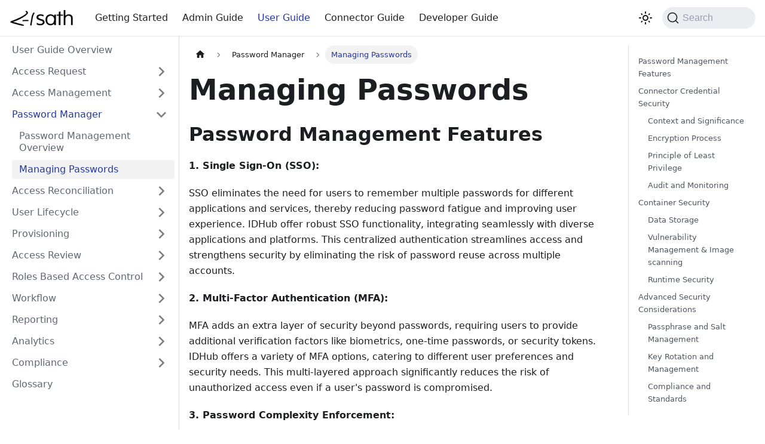

--- FILE ---
content_type: text/html; charset=utf-8
request_url: https://sath.com/docs/user/Password%20Manager/Managing_the_Password
body_size: 9078
content:
<!doctype html>
<html lang="en" dir="ltr" class="docs-wrapper docs-doc-page docs-version-current plugin-docs plugin-id-user docs-doc-id-Password Manager/Managing_the_Password">
<head>
<meta charset="UTF-8">
<meta name="generator" content="Docusaurus v2.2.0">
<title data-rh="true">Managing  Passwords | Sath Inc.</title><meta data-rh="true" name="viewport" content="width=device-width,initial-scale=1"><meta data-rh="true" name="twitter:card" content="summary_large_image"><meta data-rh="true" property="og:url" content="https://sath.com/docs/user/Password Manager/Managing_the_Password"><meta data-rh="true" name="docusaurus_locale" content="en"><meta data-rh="true" name="docsearch:language" content="en"><meta data-rh="true" name="robots" content="all"><meta data-rh="true" name="sitemap" content="/sitemap.xml"><meta data-rh="true" name="docusaurus_version" content="current"><meta data-rh="true" name="docusaurus_tag" content="docs-user-current"><meta data-rh="true" name="docsearch:version" content="current"><meta data-rh="true" name="docsearch:docusaurus_tag" content="docs-user-current"><meta data-rh="true" property="og:title" content="Managing  Passwords | Sath Inc."><meta data-rh="true" name="description" content="Effortlessly manage your passwords with IDHub&#x27;s advanced Password Management Features. Learn how to simplify security and enhance productivity today!"><meta data-rh="true" property="og:description" content="Effortlessly manage your passwords with IDHub&#x27;s advanced Password Management Features. Learn how to simplify security and enhance productivity today!"><link data-rh="true" rel="icon" href="/docs/img/favi.png"><link data-rh="true" rel="canonical" href="https://sath.com/docs/user/Password Manager/Managing_the_Password"><link data-rh="true" rel="alternate" href="https://sath.com/docs/user/Password Manager/Managing_the_Password" hreflang="en"><link data-rh="true" rel="alternate" href="https://sath.com/docs/user/Password Manager/Managing_the_Password" hreflang="x-default"><link rel="search" type="application/opensearchdescription+xml" title="Sath Inc." href="/docs/opensearch.xml"><link rel="stylesheet" href="/docs/assets/css/styles.f77698e6.css">
<link rel="preload" href="/docs/assets/js/runtime~main.a4740996.js" as="script">
<link rel="preload" href="/docs/assets/js/main.99d2ede6.js" as="script">
<script data-cfasync="false" nonce="553cb86c-ffec-4bbb-834f-f67d44007d31">try{(function(w,d){!function(j,k,l,m){if(j.zaraz)console.error("zaraz is loaded twice");else{j[l]=j[l]||{};j[l].executed=[];j.zaraz={deferred:[],listeners:[]};j.zaraz._v="5874";j.zaraz._n="553cb86c-ffec-4bbb-834f-f67d44007d31";j.zaraz.q=[];j.zaraz._f=function(n){return async function(){var o=Array.prototype.slice.call(arguments);j.zaraz.q.push({m:n,a:o})}};for(const p of["track","set","debug"])j.zaraz[p]=j.zaraz._f(p);j.zaraz.init=()=>{var q=k.getElementsByTagName(m)[0],r=k.createElement(m),s=k.getElementsByTagName("title")[0];s&&(j[l].t=k.getElementsByTagName("title")[0].text);j[l].x=Math.random();j[l].w=j.screen.width;j[l].h=j.screen.height;j[l].j=j.innerHeight;j[l].e=j.innerWidth;j[l].l=j.location.href;j[l].r=k.referrer;j[l].k=j.screen.colorDepth;j[l].n=k.characterSet;j[l].o=(new Date).getTimezoneOffset();if(j.dataLayer)for(const t of Object.entries(Object.entries(dataLayer).reduce((u,v)=>({...u[1],...v[1]}),{})))zaraz.set(t[0],t[1],{scope:"page"});j[l].q=[];for(;j.zaraz.q.length;){const w=j.zaraz.q.shift();j[l].q.push(w)}r.defer=!0;for(const x of[localStorage,sessionStorage])Object.keys(x||{}).filter(z=>z.startsWith("_zaraz_")).forEach(y=>{try{j[l]["z_"+y.slice(7)]=JSON.parse(x.getItem(y))}catch{j[l]["z_"+y.slice(7)]=x.getItem(y)}});r.referrerPolicy="origin";r.src="/zzz/s.js?z="+btoa(encodeURIComponent(JSON.stringify(j[l])));q.parentNode.insertBefore(r,q)};["complete","interactive"].includes(k.readyState)?zaraz.init():j.addEventListener("DOMContentLoaded",zaraz.init)}}(w,d,"zarazData","script");window.zaraz._p=async d$=>new Promise(ea=>{if(d$){d$.e&&d$.e.forEach(eb=>{try{const ec=d.querySelector("script[nonce]"),ed=ec?.nonce||ec?.getAttribute("nonce"),ee=d.createElement("script");ed&&(ee.nonce=ed);ee.innerHTML=eb;ee.onload=()=>{d.head.removeChild(ee)};d.head.appendChild(ee)}catch(ef){console.error(`Error executing script: ${eb}\n`,ef)}});Promise.allSettled((d$.f||[]).map(eg=>fetch(eg[0],eg[1])))}ea()});zaraz._p({"e":["(function(w,d){})(window,document)"]});})(window,document)}catch(e){throw fetch("/zzz/t"),e;};</script></head>
<body class="navigation-with-keyboard">
<script>!function(){function e(e){document.documentElement.setAttribute("data-theme",e)}var t=function(){var e=null;try{e=localStorage.getItem("theme")}catch(e){}return e}();null!==t?e(t):window.matchMedia("(prefers-color-scheme: dark)").matches?e("dark"):(window.matchMedia("(prefers-color-scheme: light)").matches,e("light"))}()</script><div id="__docusaurus">
<div role="region" aria-label="Skip to main content"><a class="skipToContent_fXgn" href="#docusaurus_skipToContent_fallback">Skip to main content</a></div><nav class="navbar navbar--fixed-top"><div class="navbar__inner"><div class="navbar__items"><button aria-label="Toggle navigation bar" aria-expanded="false" class="navbar__toggle clean-btn" type="button"><svg width="30" height="30" viewBox="0 0 30 30" aria-hidden="true"><path stroke="currentColor" stroke-linecap="round" stroke-miterlimit="10" stroke-width="2" d="M4 7h22M4 15h22M4 23h22"></path></svg></button><a class="navbar__brand" href="/docs/"><div class="navbar__logo"><img src="/docs/img/sath-logo-light.png" alt="Sath Inc Logo" class="themedImage_ToTc themedImage--light_HNdA"><img src="/docs/img/sath-logo-dark.png" alt="Sath Inc Logo" class="themedImage_ToTc themedImage--dark_i4oU"></div></a><a class="navbar__item navbar__link" id="default" href="/docs/guides">Getting Started</a><a class="navbar__item navbar__link" href="/docs/admin">Admin Guide</a><a aria-current="page" class="navbar__item navbar__link navbar__link--active" href="/docs/user">User Guide</a><a class="navbar__item navbar__link" href="/docs/connectors">Connector Guide</a><a class="navbar__item navbar__link" href="/docs/developer">Developer Guide</a></div><div class="navbar__items navbar__items--right"><div class="toggle_vylO colorModeToggle_DEke"><button class="clean-btn toggleButton_gllP toggleButtonDisabled_aARS" type="button" disabled="" title="Switch between dark and light mode (currently light mode)" aria-label="Switch between dark and light mode (currently light mode)" aria-live="polite"><svg viewBox="0 0 24 24" width="24" height="24" class="lightToggleIcon_pyhR"><path fill="currentColor" d="M12,9c1.65,0,3,1.35,3,3s-1.35,3-3,3s-3-1.35-3-3S10.35,9,12,9 M12,7c-2.76,0-5,2.24-5,5s2.24,5,5,5s5-2.24,5-5 S14.76,7,12,7L12,7z M2,13l2,0c0.55,0,1-0.45,1-1s-0.45-1-1-1l-2,0c-0.55,0-1,0.45-1,1S1.45,13,2,13z M20,13l2,0c0.55,0,1-0.45,1-1 s-0.45-1-1-1l-2,0c-0.55,0-1,0.45-1,1S19.45,13,20,13z M11,2v2c0,0.55,0.45,1,1,1s1-0.45,1-1V2c0-0.55-0.45-1-1-1S11,1.45,11,2z M11,20v2c0,0.55,0.45,1,1,1s1-0.45,1-1v-2c0-0.55-0.45-1-1-1C11.45,19,11,19.45,11,20z M5.99,4.58c-0.39-0.39-1.03-0.39-1.41,0 c-0.39,0.39-0.39,1.03,0,1.41l1.06,1.06c0.39,0.39,1.03,0.39,1.41,0s0.39-1.03,0-1.41L5.99,4.58z M18.36,16.95 c-0.39-0.39-1.03-0.39-1.41,0c-0.39,0.39-0.39,1.03,0,1.41l1.06,1.06c0.39,0.39,1.03,0.39,1.41,0c0.39-0.39,0.39-1.03,0-1.41 L18.36,16.95z M19.42,5.99c0.39-0.39,0.39-1.03,0-1.41c-0.39-0.39-1.03-0.39-1.41,0l-1.06,1.06c-0.39,0.39-0.39,1.03,0,1.41 s1.03,0.39,1.41,0L19.42,5.99z M7.05,18.36c0.39-0.39,0.39-1.03,0-1.41c-0.39-0.39-1.03-0.39-1.41,0l-1.06,1.06 c-0.39,0.39-0.39,1.03,0,1.41s1.03,0.39,1.41,0L7.05,18.36z"></path></svg><svg viewBox="0 0 24 24" width="24" height="24" class="darkToggleIcon_wfgR"><path fill="currentColor" d="M9.37,5.51C9.19,6.15,9.1,6.82,9.1,7.5c0,4.08,3.32,7.4,7.4,7.4c0.68,0,1.35-0.09,1.99-0.27C17.45,17.19,14.93,19,12,19 c-3.86,0-7-3.14-7-7C5,9.07,6.81,6.55,9.37,5.51z M12,3c-4.97,0-9,4.03-9,9s4.03,9,9,9s9-4.03,9-9c0-0.46-0.04-0.92-0.1-1.36 c-0.98,1.37-2.58,2.26-4.4,2.26c-2.98,0-5.4-2.42-5.4-5.4c0-1.81,0.89-3.42,2.26-4.4C12.92,3.04,12.46,3,12,3L12,3z"></path></svg></button></div><div class="searchBox_ZlJk"><button type="button" class="DocSearch DocSearch-Button" aria-label="Search"><span class="DocSearch-Button-Container"><svg width="20" height="20" class="DocSearch-Search-Icon" viewBox="0 0 20 20"><path d="M14.386 14.386l4.0877 4.0877-4.0877-4.0877c-2.9418 2.9419-7.7115 2.9419-10.6533 0-2.9419-2.9418-2.9419-7.7115 0-10.6533 2.9418-2.9419 7.7115-2.9419 10.6533 0 2.9419 2.9418 2.9419 7.7115 0 10.6533z" stroke="currentColor" fill="none" fill-rule="evenodd" stroke-linecap="round" stroke-linejoin="round"></path></svg><span class="DocSearch-Button-Placeholder">Search</span></span><span class="DocSearch-Button-Keys"></span></button></div></div></div><div role="presentation" class="navbar-sidebar__backdrop"></div></nav><div id="docusaurus_skipToContent_fallback" class="main-wrapper mainWrapper_z2l0 docsWrapper_BCFX"><button aria-label="Scroll back to top" class="clean-btn theme-back-to-top-button backToTopButton_sjWU" type="button"></button><div class="docPage__5DB"><aside class="theme-doc-sidebar-container docSidebarContainer_b6E3"><div class="sidebar_njMd"><nav class="menu thin-scrollbar menu_SIkG"><ul class="theme-doc-sidebar-menu menu__list"><li class="theme-doc-sidebar-item-link theme-doc-sidebar-item-link-level-1 menu__list-item"><a class="menu__link" href="/docs/user">User Guide Overview</a></li><li class="theme-doc-sidebar-item-category theme-doc-sidebar-item-category-level-1 menu__list-item menu__list-item--collapsed"><div class="menu__list-item-collapsible"><a class="menu__link menu__link--sublist menu__link--sublist-caret" aria-expanded="false" href="/docs/user/access_request/overview">Access Request</a></div></li><li class="theme-doc-sidebar-item-category theme-doc-sidebar-item-category-level-1 menu__list-item menu__list-item--collapsed"><div class="menu__list-item-collapsible"><a class="menu__link menu__link--sublist menu__link--sublist-caret" aria-expanded="false" href="/docs/user/Access Management/What is Application/overview">Access Management</a></div></li><li class="theme-doc-sidebar-item-category theme-doc-sidebar-item-category-level-1 menu__list-item"><div class="menu__list-item-collapsible"><a class="menu__link menu__link--sublist menu__link--sublist-caret menu__link--active" aria-expanded="true" href="/docs/user/Password Manager/Password_Manager_Overview">Password Manager</a></div><ul style="display:block;overflow:visible;height:auto" class="menu__list"><li class="theme-doc-sidebar-item-link theme-doc-sidebar-item-link-level-2 menu__list-item"><a class="menu__link" tabindex="0" href="/docs/user/Password Manager/Password_Manager_Overview">Password Management Overview</a></li><li class="theme-doc-sidebar-item-link theme-doc-sidebar-item-link-level-2 menu__list-item"><a class="menu__link menu__link--active" aria-current="page" tabindex="0" href="/docs/user/Password Manager/Managing_the_Password">Managing  Passwords</a></li></ul></li><li class="theme-doc-sidebar-item-category theme-doc-sidebar-item-category-level-1 menu__list-item menu__list-item--collapsed"><div class="menu__list-item-collapsible"><a class="menu__link menu__link--sublist menu__link--sublist-caret" aria-expanded="false" href="/docs/user/Access Reconciliation/File_Based_Reconciliation">Access Reconciliation</a></div></li><li class="theme-doc-sidebar-item-category theme-doc-sidebar-item-category-level-1 menu__list-item menu__list-item--collapsed"><div class="menu__list-item-collapsible"><a class="menu__link menu__link--sublist menu__link--sublist-caret" aria-expanded="false" href="/docs/user/user_life_cycle/create_user">User Lifecycle</a></div></li><li class="theme-doc-sidebar-item-category theme-doc-sidebar-item-category-level-1 menu__list-item menu__list-item--collapsed"><div class="menu__list-item-collapsible"><a class="menu__link menu__link--sublist menu__link--sublist-caret" aria-expanded="false" href="/docs/user/Provisioning/Provisioning_Disconnected">Provisioning</a></div></li><li class="theme-doc-sidebar-item-category theme-doc-sidebar-item-category-level-1 menu__list-item menu__list-item--collapsed"><div class="menu__list-item-collapsible"><a class="menu__link menu__link--sublist menu__link--sublist-caret" aria-expanded="false" href="/docs/user/access_review/Overview">Access Review</a></div></li><li class="theme-doc-sidebar-item-category theme-doc-sidebar-item-category-level-1 menu__list-item menu__list-item--collapsed"><div class="menu__list-item-collapsible"><a class="menu__link menu__link--sublist menu__link--sublist-caret" aria-expanded="false" href="/docs/user/roles_based_access_control/roles_overview">Roles Based Access Control</a></div></li><li class="theme-doc-sidebar-item-category theme-doc-sidebar-item-category-level-1 menu__list-item menu__list-item--collapsed"><div class="menu__list-item-collapsible"><a class="menu__link menu__link--sublist menu__link--sublist-caret" aria-expanded="false" href="/docs/user/workflow/workflow_overview">Workflow</a></div></li><li class="theme-doc-sidebar-item-category theme-doc-sidebar-item-category-level-1 menu__list-item menu__list-item--collapsed"><div class="menu__list-item-collapsible"><a class="menu__link menu__link--sublist menu__link--sublist-caret" aria-expanded="false" href="/docs/user/reporting/create_new_report">Reporting</a></div></li><li class="theme-doc-sidebar-item-category theme-doc-sidebar-item-category-level-1 menu__list-item menu__list-item--collapsed"><div class="menu__list-item-collapsible"><a class="menu__link menu__link--sublist menu__link--sublist-caret" aria-expanded="false" href="/docs/user/analytics/elastic_search_intro_idhub">Analytics</a></div></li><li class="theme-doc-sidebar-item-category theme-doc-sidebar-item-category-level-1 menu__list-item menu__list-item--collapsed"><div class="menu__list-item-collapsible"><a class="menu__link menu__link--sublist menu__link--sublist-caret" aria-expanded="false" href="/docs/user/Compliance/compliance_idhub">Compliance</a></div></li><li class="theme-doc-sidebar-item-link theme-doc-sidebar-item-link-level-1 menu__list-item"><a class="menu__link" href="/docs/user/glossary">Glossary</a></li></ul></nav></div></aside><main class="docMainContainer_gTbr"><div class="container padding-top--md padding-bottom--lg"><div class="row"><div class="col docItemCol_VOVn"><div class="docItemContainer_Djhp"><article><nav class="theme-doc-breadcrumbs breadcrumbsContainer_Z_bl" aria-label="Breadcrumbs"><ul class="breadcrumbs" itemscope="" itemtype="https://schema.org/BreadcrumbList"><li class="breadcrumbs__item"><a aria-label="Home page" class="breadcrumbs__link" href="/docs/"><svg viewBox="0 0 24 24" class="breadcrumbHomeIcon_OVgt"><path d="M10 19v-5h4v5c0 .55.45 1 1 1h3c.55 0 1-.45 1-1v-7h1.7c.46 0 .68-.57.33-.87L12.67 3.6c-.38-.34-.96-.34-1.34 0l-8.36 7.53c-.34.3-.13.87.33.87H5v7c0 .55.45 1 1 1h3c.55 0 1-.45 1-1z" fill="currentColor"></path></svg></a></li><li class="breadcrumbs__item"><span class="breadcrumbs__link">Password Manager</span><meta itemprop="position" content="1"></li><li itemscope="" itemprop="itemListElement" itemtype="https://schema.org/ListItem" class="breadcrumbs__item breadcrumbs__item--active"><span class="breadcrumbs__link" itemprop="name">Managing  Passwords</span><meta itemprop="position" content="2"></li></ul></nav><div class="tocCollapsible_ETCw theme-doc-toc-mobile tocMobile_ITEo"><button type="button" class="clean-btn tocCollapsibleButton_TO0P">On this page</button></div><div class="theme-doc-markdown markdown"><header><h1>Managing  Passwords</h1></header><h2 class="anchor anchorWithStickyNavbar_LWe7" id="password-management-features">Password Management Features<a class="hash-link" href="#password-management-features" title="Direct link to heading">​</a></h2><p><strong>1. Single Sign-On (SSO):</strong></p><p>SSO eliminates the need for users to remember multiple passwords for different applications and services, thereby reducing password fatigue and improving user experience. IDHub offer robust SSO functionality, integrating seamlessly with diverse applications and platforms. This centralized authentication streamlines access and strengthens security by eliminating the risk of password reuse across multiple accounts.</p><p><strong>2. Multi-Factor Authentication (MFA):</strong></p><p>MFA adds an extra layer of security beyond passwords, requiring users to provide additional verification factors like biometrics, one-time passwords, or security tokens. IDHub offers a variety of MFA options, catering to different user preferences and security needs. This multi-layered approach significantly reduces the risk of unauthorized access even if a user&#x27;s password is compromised.</p><p><strong>3. Password Complexity Enforcement:</strong></p><p>IDHub can enforce password complexity requirements to ensure users create strong and difficult-to-crack passwords. This includes setting minimum password length, requiring a mix of character types, and prohibiting dictionary words or personal information. By enforcing strong password policies, IAM solutions help mitigate the risks associated with weak passwords.</p><p><strong>5. Password Expiration and Rotation:</strong></p><p>IDHub can require users to change their passwords periodically, further mitigating the risks of password compromise. This feature can be configured to specific timeframes based on organizational security policies. By enforcing regular password changes, IDHub helps ensure passwords remain secure even if they are exposed inadvertently.</p><p><strong>6. Password Vaulting via KeyCloak:</strong></p><p>IDHub offers secure password vaulting functionality, allowing users to store their passwords in a centralized and encrypted location in KeyCloak. This eliminates the need for users to store passwords in insecure locations like plain text files or personal documents. Password vaults are often integrated with SSO and MFA, providing convenient and secure access to all user passwords.</p><p><strong>7. Password Auditing and Reporting:</strong></p><p>IDHub can generate comprehensive reports on password usage, strength, and compliance with organizational policies. This allows administrators to identify weak passwords, potential security vulnerabilities, and enforce password hygiene practices. By providing actionable insights into password management, IDHub empower organizations to proactively address security risks.</p><hr><h2 class="anchor anchorWithStickyNavbar_LWe7" id="connector-credential-security">Connector Credential Security<a class="hash-link" href="#connector-credential-security" title="Direct link to heading">​</a></h2><p>IDHub utilizes the <a href="https://docs.spring.io/spring-security/reference/features/integrations/cryptography.html#spring-security-crypto-encryption-bytes" target="_blank" rel="noopener noreferrer">Spring Security Crypto Module</a> to implement robust encryption. Specifically, we employ <code>Encryptors.stronger()</code> to create a <code>BytesEncryptor</code> with the following specifications:</p><ul><li><strong>Algorithm</strong>: 256-bit Advanced Encryption Standard (AES) in Galois Counter Mode (GCM)</li><li><strong>Key Derivation</strong>: Password-Based Key Derivation Function 2 (PBKDF2)</li><li><strong>Initialization Vector</strong>: 16-byte random value for enhanced security</li></ul><h3 class="anchor anchorWithStickyNavbar_LWe7" id="context-and-significance">Context and Significance<a class="hash-link" href="#context-and-significance" title="Direct link to heading">​</a></h3><p>The <code>Encryptors.stronger()</code> method is part of the Spring Security framework, which is widely recognized for its robust security implementations. By using this method, IDHub leverages a well-tested and industry-standard approach to encryption.</p><ul><li><strong>BytesEncryptor</strong>: This interface provides methods for encrypting and decrypting byte arrays, which is ideal for securing various types of sensitive data, including credentials and configuration information.</li><li><strong>AES-GCM</strong>: This combination of AES encryption with Galois Counter Mode provides both confidentiality and authenticity, making it highly resistant to tampering and unauthorized decryption attempts.</li><li><strong>PBKDF2</strong>: This key derivation function adds an extra layer of security by deriving the encryption key from a passphrase. It uses a computationally intensive process that helps protect against brute-force and dictionary attacks.</li><li><strong>Random Initialization Vector</strong>: The use of a random IV for each encryption operation ensures that identical plaintext values will produce different ciphertext, significantly enhancing security against pattern analysis attacks.</li></ul><p>This encryption standard is applied consistently across IDHub&#x27;s infrastructure, ensuring that all sensitive data, including connector credentials, are protected with the same high level of security.</p><h3 class="anchor anchorWithStickyNavbar_LWe7" id="encryption-process">Encryption Process<a class="hash-link" href="#encryption-process" title="Direct link to heading">​</a></h3><ol><li><strong>Encryption:</strong></li></ol><ul><li>The encryption key is derived using the 256-bit AES encryption with GCM algorithm.</li><li>The sensitive value is encrypted using this key and a randomly generated IV.</li><li>The encrypted value is securely stored within the application&#x27;s file system.</li></ul><ol start="2"><li><strong>Decryption:</strong></li></ol><ul><li>The encrypted value is retrieved from secure storage.</li><li>It is decrypted using the 256-bit AES encryption with GCM algorithm and the passphrase.</li><li>This process ensures that only authorized parties with the correct passphrase can access the original sensitive data.</li></ul><h3 class="anchor anchorWithStickyNavbar_LWe7" id="principle-of-least-privilege">Principle of Least Privilege<a class="hash-link" href="#principle-of-least-privilege" title="Direct link to heading">​</a></h3><ul><li>Utilization of least-privileged service accounts for workload operations</li><li>Regular review and adjustment of access permissions</li></ul><h3 class="anchor anchorWithStickyNavbar_LWe7" id="audit-and-monitoring">Audit and Monitoring<a class="hash-link" href="#audit-and-monitoring" title="Direct link to heading">​</a></h3><ul><li>Comprehensive audit logging for all system actions</li><li>Real-time monitoring and alerting for suspicious activities</li></ul><hr><h2 class="anchor anchorWithStickyNavbar_LWe7" id="container-security">Container Security<a class="hash-link" href="#container-security" title="Direct link to heading">​</a></h2><h3 class="anchor anchorWithStickyNavbar_LWe7" id="data-storage">Data Storage<a class="hash-link" href="#data-storage" title="Direct link to heading">​</a></h3><ul><li>Use of volume abstraction for persistent data storage</li><li>Enhanced control over data encryption, backup, and restoration</li></ul><h3 class="anchor anchorWithStickyNavbar_LWe7" id="vulnerability-management--image-scanning">Vulnerability Management &amp; Image scanning<a class="hash-link" href="#vulnerability-management--image-scanning" title="Direct link to heading">​</a></h3><ul><li>Proactive scanning of container images for known vulnerabilities</li><li>Regular updates and patches to address security issues</li></ul><h3 class="anchor anchorWithStickyNavbar_LWe7" id="runtime-security">Runtime Security<a class="hash-link" href="#runtime-security" title="Direct link to heading">​</a></h3><ul><li>Implementation of container runtime security measures</li><li>Continuous monitoring of container behavior for anomaly detection</li><li>Containers are isolated at the network level, preventing unauthorized access and lateral movement within the environment.</li></ul><h2 class="anchor anchorWithStickyNavbar_LWe7" id="advanced-security-considerations">Advanced Security Considerations<a class="hash-link" href="#advanced-security-considerations" title="Direct link to heading">​</a></h2><h3 class="anchor anchorWithStickyNavbar_LWe7" id="passphrase-and-salt-management">Passphrase and Salt Management<a class="hash-link" href="#passphrase-and-salt-management" title="Direct link to heading">​</a></h3><ul><li>Secure storage and management of encryption passphrases</li><li>Generation and secure storage of random salts to prevent dictionary attacks</li></ul><h3 class="anchor anchorWithStickyNavbar_LWe7" id="key-rotation-and-management">Key Rotation and Management<a class="hash-link" href="#key-rotation-and-management" title="Direct link to heading">​</a></h3><ul><li>Regular rotation of encryption keys</li><li>Secure key management practices, including separation of duties and access controls</li></ul><h3 class="anchor anchorWithStickyNavbar_LWe7" id="compliance-and-standards">Compliance and Standards<a class="hash-link" href="#compliance-and-standards" title="Direct link to heading">​</a></h3><ul><li>Adherence to industry standards such as NIST, ISO 27001, and GDPR</li><li>Regular security assessments and compliance audits</li></ul><div><meta property="og:type" content="article"><meta property="og:image" content="https://sath.com/idhub.svg"></div></div></article><nav class="pagination-nav docusaurus-mt-lg" aria-label="Docs pages navigation"><a class="pagination-nav__link pagination-nav__link--prev" href="/docs/user/Password Manager/Password_Manager_Overview"><div class="pagination-nav__sublabel">Previous</div><div class="pagination-nav__label">Password Management Overview</div></a><a class="pagination-nav__link pagination-nav__link--next" href="/docs/user/Access Reconciliation/File_Based_Reconciliation"><div class="pagination-nav__sublabel">Next</div><div class="pagination-nav__label">File Based Reconciliation</div></a></nav></div></div><div class="col col--3"><div class="tableOfContents_bqdL thin-scrollbar theme-doc-toc-desktop"><ul class="table-of-contents table-of-contents__left-border"><li><a href="#password-management-features" class="table-of-contents__link toc-highlight">Password Management Features</a></li><li><a href="#connector-credential-security" class="table-of-contents__link toc-highlight">Connector Credential Security</a><ul><li><a href="#context-and-significance" class="table-of-contents__link toc-highlight">Context and Significance</a></li><li><a href="#encryption-process" class="table-of-contents__link toc-highlight">Encryption Process</a></li><li><a href="#principle-of-least-privilege" class="table-of-contents__link toc-highlight">Principle of Least Privilege</a></li><li><a href="#audit-and-monitoring" class="table-of-contents__link toc-highlight">Audit and Monitoring</a></li></ul></li><li><a href="#container-security" class="table-of-contents__link toc-highlight">Container Security</a><ul><li><a href="#data-storage" class="table-of-contents__link toc-highlight">Data Storage</a></li><li><a href="#vulnerability-management--image-scanning" class="table-of-contents__link toc-highlight">Vulnerability Management &amp; Image scanning</a></li><li><a href="#runtime-security" class="table-of-contents__link toc-highlight">Runtime Security</a></li></ul></li><li><a href="#advanced-security-considerations" class="table-of-contents__link toc-highlight">Advanced Security Considerations</a><ul><li><a href="#passphrase-and-salt-management" class="table-of-contents__link toc-highlight">Passphrase and Salt Management</a></li><li><a href="#key-rotation-and-management" class="table-of-contents__link toc-highlight">Key Rotation and Management</a></li><li><a href="#compliance-and-standards" class="table-of-contents__link toc-highlight">Compliance and Standards</a></li></ul></li></ul></div></div></div></div></main></div></div><footer class="footer_bfO1"><div class="footer__top_RKCU"><div class="footer__left_yTJP"><div class="row footer__links"><div class="col footer__col"><div class="footer__title">Sath Inc. - Documentation and Guides</div><ul class="footer__items clean-list"><li class="footer__item"><a href="https://support.sath.com" target="_blank" rel="noopener noreferrer" class="footer__link-item">Request Support<svg width="13.5" height="13.5" aria-hidden="true" viewBox="0 0 24 24" class="iconExternalLink_nPIU"><path fill="currentColor" d="M21 13v10h-21v-19h12v2h-10v15h17v-8h2zm3-12h-10.988l4.035 4-6.977 7.07 2.828 2.828 6.977-7.07 4.125 4.172v-11z"></path></svg></a></li><li class="footer__item"><a href="https://community.sath.com" target="_blank" rel="noopener noreferrer" class="footer__link-item">Community Forums<svg width="13.5" height="13.5" aria-hidden="true" viewBox="0 0 24 24" class="iconExternalLink_nPIU"><path fill="currentColor" d="M21 13v10h-21v-19h12v2h-10v15h17v-8h2zm3-12h-10.988l4.035 4-6.977 7.07 2.828 2.828 6.977-7.07 4.125 4.172v-11z"></path></svg></a></li><li class="footer__item"><a href="https://reddit.com/r/idhub" target="_blank" rel="noopener noreferrer" class="footer__link-item">External Communities<svg width="13.5" height="13.5" aria-hidden="true" viewBox="0 0 24 24" class="iconExternalLink_nPIU"><path fill="currentColor" d="M21 13v10h-21v-19h12v2h-10v15h17v-8h2zm3-12h-10.988l4.035 4-6.977 7.07 2.828 2.828 6.977-7.07 4.125 4.172v-11z"></path></svg></a></li></ul></div></div></div><div class="footer__right_u7sz"><div><style data-emotion="css 1op0igv">.css-1op0igv{box-sizing:border-box;display:-webkit-box;display:-webkit-flex;display:-ms-flexbox;display:flex;-webkit-box-flex-wrap:wrap;-webkit-flex-wrap:wrap;-ms-flex-wrap:wrap;flex-wrap:wrap;width:100%;-webkit-flex-direction:row;-ms-flex-direction:row;flex-direction:row;}@media (min-width:0px){.css-1op0igv{margin-top:-24px;}.css-1op0igv>.MuiGrid-item{padding-top:24px;}}@media (min-width:600px){.css-1op0igv{margin-top:-32px;}.css-1op0igv>.MuiGrid-item{padding-top:32px;}}@media (min-width:900px){.css-1op0igv{margin-top:-32px;}.css-1op0igv>.MuiGrid-item{padding-top:32px;}}@media (min-width:1200px){.css-1op0igv{margin-top:-32px;}.css-1op0igv>.MuiGrid-item{padding-top:32px;}}@media (min-width:1536px){.css-1op0igv{margin-top:-48px;}.css-1op0igv>.MuiGrid-item{padding-top:48px;}}@media (min-width:0px){.css-1op0igv{width:calc(100% + 24px);margin-left:-24px;}.css-1op0igv>.MuiGrid-item{padding-left:24px;}}@media (min-width:600px){.css-1op0igv{width:calc(100% + 32px);margin-left:-32px;}.css-1op0igv>.MuiGrid-item{padding-left:32px;}}@media (min-width:900px){.css-1op0igv{width:calc(100% + 32px);margin-left:-32px;}.css-1op0igv>.MuiGrid-item{padding-left:32px;}}@media (min-width:1200px){.css-1op0igv{width:calc(100% + 32px);margin-left:-32px;}.css-1op0igv>.MuiGrid-item{padding-left:32px;}}@media (min-width:1536px){.css-1op0igv{width:calc(100% + 48px);margin-left:-48px;}.css-1op0igv>.MuiGrid-item{padding-left:48px;}}</style><div class="MuiGrid-root MuiGrid-container css-1op0igv"><style data-emotion="css rpybyc">.css-rpybyc{box-sizing:border-box;margin:0;-webkit-flex-direction:row;-ms-flex-direction:row;flex-direction:row;-webkit-flex-basis:100%;-ms-flex-preferred-size:100%;flex-basis:100%;-webkit-box-flex:0;-webkit-flex-grow:0;-ms-flex-positive:0;flex-grow:0;max-width:100%;}@media (min-width:600px){.css-rpybyc{-webkit-flex-basis:50%;-ms-flex-preferred-size:50%;flex-basis:50%;-webkit-box-flex:0;-webkit-flex-grow:0;-ms-flex-positive:0;flex-grow:0;max-width:50%;}}@media (min-width:900px){.css-rpybyc{-webkit-flex-basis:50%;-ms-flex-preferred-size:50%;flex-basis:50%;-webkit-box-flex:0;-webkit-flex-grow:0;-ms-flex-positive:0;flex-grow:0;max-width:50%;}}@media (min-width:1200px){.css-rpybyc{-webkit-flex-basis:50%;-ms-flex-preferred-size:50%;flex-basis:50%;-webkit-box-flex:0;-webkit-flex-grow:0;-ms-flex-positive:0;flex-grow:0;max-width:50%;}}@media (min-width:1536px){.css-rpybyc{-webkit-flex-basis:50%;-ms-flex-preferred-size:50%;flex-basis:50%;-webkit-box-flex:0;-webkit-flex-grow:0;-ms-flex-positive:0;flex-grow:0;max-width:50%;}}</style><div class="MuiGrid-root MuiGrid-item MuiGrid-grid-xs-1 MuiGrid-grid-sm-1 MuiGrid-grid-md-1 MuiGrid-grid-lg-1 MuiGrid-grid-xl-1 css-rpybyc"></div></div></div></div></div><div><div class="copyright__text_i2XG"><div class="footer__copyright">Copyright © 2025 Sath Inc.</div></div></div></footer></div>
<script src="/docs/assets/js/runtime~main.a4740996.js"></script>
<script src="/docs/assets/js/main.99d2ede6.js"></script>
<script defer src="https://static.cloudflareinsights.com/beacon.min.js/vcd15cbe7772f49c399c6a5babf22c1241717689176015" integrity="sha512-ZpsOmlRQV6y907TI0dKBHq9Md29nnaEIPlkf84rnaERnq6zvWvPUqr2ft8M1aS28oN72PdrCzSjY4U6VaAw1EQ==" data-cf-beacon='{"version":"2024.11.0","token":"6616e909f067484f949ee16c0d509dba","server_timing":{"name":{"cfCacheStatus":true,"cfEdge":true,"cfExtPri":true,"cfL4":true,"cfOrigin":true,"cfSpeedBrain":true},"location_startswith":null}}' crossorigin="anonymous"></script>
</body>
</html>

--- FILE ---
content_type: application/javascript
request_url: https://sath.com/docs/assets/js/runtime~main.a4740996.js
body_size: 6576
content:
(()=>{"use strict";var e,b,a,d,c,f={},t={};function r(e){var b=t[e];if(void 0!==b)return b.exports;var a=t[e]={id:e,loaded:!1,exports:{}};return f[e].call(a.exports,a,a.exports,r),a.loaded=!0,a.exports}r.m=f,r.c=t,e=[],r.O=(b,a,d,c)=>{if(!a){var f=1/0;for(i=0;i<e.length;i++){a=e[i][0],d=e[i][1],c=e[i][2];for(var t=!0,o=0;o<a.length;o++)(!1&c||f>=c)&&Object.keys(r.O).every((e=>r.O[e](a[o])))?a.splice(o--,1):(t=!1,c<f&&(f=c));if(t){e.splice(i--,1);var n=d();void 0!==n&&(b=n)}}return b}c=c||0;for(var i=e.length;i>0&&e[i-1][2]>c;i--)e[i]=e[i-1];e[i]=[a,d,c]},r.n=e=>{var b=e&&e.__esModule?()=>e.default:()=>e;return r.d(b,{a:b}),b},a=Object.getPrototypeOf?e=>Object.getPrototypeOf(e):e=>e.__proto__,r.t=function(e,d){if(1&d&&(e=this(e)),8&d)return e;if("object"==typeof e&&e){if(4&d&&e.__esModule)return e;if(16&d&&"function"==typeof e.then)return e}var c=Object.create(null);r.r(c);var f={};b=b||[null,a({}),a([]),a(a)];for(var t=2&d&&e;"object"==typeof t&&!~b.indexOf(t);t=a(t))Object.getOwnPropertyNames(t).forEach((b=>f[b]=()=>e[b]));return f.default=()=>e,r.d(c,f),c},r.d=(e,b)=>{for(var a in b)r.o(b,a)&&!r.o(e,a)&&Object.defineProperty(e,a,{enumerable:!0,get:b[a]})},r.f={},r.e=e=>Promise.all(Object.keys(r.f).reduce(((b,a)=>(r.f[a](e,b),b)),[])),r.u=e=>"assets/js/"+({8:"f64a1442",53:"935f2afb",54:"4f0439cc",75:"4f3cb8b6",92:"995eb84b",157:"9ad8e17b",187:"e53edd03",239:"97603b61",308:"71f09edf",342:"7aa854d9",375:"5d0f26e6",415:"b7e93978",430:"992ef59e",481:"fc6cf1f8",566:"b794f1b5",596:"196a67f4",641:"c5c48163",664:"b47b7a68",678:"3307d3e4",684:"d6b885e9",712:"47c1e0b0",742:"e3cc42a0",753:"cd1f611b",786:"51ced74f",837:"b0424d90",948:"13c94b8f",978:"652b3048",1131:"8f14543b",1224:"2fed32ef",1254:"2269ba38",1389:"6b33fffc",1410:"bad83116",1426:"ea16b927",1460:"2f569e42",1472:"9a9f4b15",1492:"5fdcd123",1518:"dfa25438",1527:"46caf290",1552:"97887a11",1553:"be8612cd",1629:"1f36cdea",1659:"7398291b",1702:"2f44cac9",1723:"6691fc3c",1779:"ed9057e4",1932:"b14d5d3d",2001:"c903bb02",2024:"d1fd80f4",2031:"5b602910",2051:"785e1d02",2069:"fcfede61",2073:"400f18f3",2205:"008c8c28",2218:"7c3aaaaa",2231:"b1fc7150",2276:"55c4ace9",2295:"9a7bd0dc",2341:"61348a5c",2415:"8afdbcd8",2426:"aa2e0f0e",2445:"82b04998",2492:"359a258a",2546:"34da09fc",2547:"fd5d8598",2634:"471ec5e9",2636:"7b834ff4",2686:"4cdb3fb8",2689:"27e23651",2786:"ddb5328b",2793:"725d4148",2796:"e7349401",2806:"72262105",2851:"49626c60",2867:"e3648107",2977:"918cf2a1",3005:"3c1dc452",3044:"7f71de85",3077:"cdcfe8e5",3085:"1f391b9e",3137:"9132db55",3144:"cf42e765",3226:"d9c21bfd",3297:"8cab45d4",3298:"755ae0c5",3321:"774c96a8",3329:"1e317e6d",3385:"0260b5bf",3386:"d989a227",3418:"f0fda816",3472:"a5bb5cea",3506:"f48a154b",3536:"fcadc6d0",3546:"f8a69335",3551:"d21903ad",3602:"b8eace87",3610:"530a1c97",3694:"892392f0",3721:"3ba4b3df",3763:"d66643c3",3811:"a64baece",3819:"eb56552d",3823:"11da2ab9",3837:"d909cd6a",3844:"cfb1be9f",3923:"6dfb0edd",3943:"bd882057",3961:"e5462d43",3993:"77a5a6d1",4024:"d4c2b939",4083:"2d8a23fb",4094:"24bc5ad8",4150:"6610f8b3",4163:"cb5f8d2b",4229:"ae37f983",4257:"412a1b7b",4269:"db927360",4379:"d89bf980",4461:"4bfb9795",4468:"b26cb6d9",4580:"c266a0cb",4620:"b582cd87",4663:"ec4f337a",4792:"030fca52",4821:"9b7a0196",4871:"4ad1f74c",4894:"ad9169c8",4942:"f080f72f",4967:"a66d4f6e",4969:"45ba3a8d",4974:"d87cfae4",4985:"b8a563d5",5007:"295acc75",5054:"181340fc",5187:"8634162e",5293:"67e8e3b1",5294:"1f4747bb",5300:"795e74f9",5302:"188bcf75",5463:"60a823f9",5532:"72a9f2b4",5627:"5bddfc87",5645:"d32301eb",5715:"5fe64b21",5826:"3119a7b9",5859:"393e3852",5901:"1a221ea3",5911:"fb450dac",5925:"4edcc4b5",6098:"88f5424a",6130:"889c00a0",6203:"d85f1597",6219:"0d39776b",6280:"6d621e76",6302:"f7b8c629",6332:"c6168680",6333:"ce12553e",6376:"0277a1b0",6379:"3cb1528f",6417:"39428c92",6425:"0fa7f881",6468:"96cfa275",6524:"2a1c0bb5",6540:"c0e9f058",6571:"dd717d21",6682:"4c3bd44e",6688:"4384e31f",6740:"93eae36b",6913:"ebe3e7c1",6935:"79fa1da1",6987:"12aceb18",7005:"0aeb072e",7010:"f7d315f6",7032:"53c0f72f",7066:"95849a10",7102:"f25d8e83",7167:"dfca15ce",7212:"b654a34a",7251:"0c51b13c",7355:"249c9581",7387:"c993145b",7441:"bc39e358",7462:"1e99f2a1",7513:"efbccbfc",7519:"f857f535",7556:"83a08863",7558:"0d767bd8",7625:"c5f76d6e",7690:"12dbde51",7700:"f428a8cf",7741:"381a46a6",7755:"85251010",7774:"1caf0b83",7821:"e80fdd6e",7863:"4f765a22",7869:"1c982100",7918:"17896441",7920:"1a4e3797",7929:"22305f46",8028:"ec118795",8049:"42d5c616",8086:"e3c8481c",8105:"6af127eb",8149:"565bf761",8196:"b593df22",8203:"b56674fe",8320:"7fbc63f7",8337:"54eb64af",8463:"df4c1abb",8483:"2ccba547",8513:"ba31eff3",8560:"e7160b48",8592:"b2667ef8",8595:"029d347b",8599:"20386e20",8612:"f0ad3fbb",8672:"faaa7fdc",8742:"4d088541",8811:"97dc6c67",8827:"72ea142d",8830:"a3e56310",8831:"8f033ce1",8898:"05f14a6c",8948:"820381d6",8951:"fa7c2626",8954:"37834906",9048:"fbeb2e30",9114:"807da1dc",9134:"e58cc001",9182:"a09ae24e",9190:"41e56b56",9208:"2e6ec77e",9244:"2aa01e78",9263:"5c2be7a6",9383:"980c61ca",9447:"59f846c0",9448:"ee4ec12b",9497:"a7305885",9501:"68b84b05",9514:"1be78505",9530:"cf2c3606",9578:"03ee5416",9605:"950bd46f",9623:"d3d17625",9654:"386ef71b",9657:"ce093937",9698:"c6831b62",9720:"8584d4fa",9771:"b66fa992",9857:"b4c4d5bc",9951:"38b9fd74"}[e]||e)+"."+{8:"c91f463a",53:"ac6c9ce4",54:"a6d28277",75:"978f9e18",92:"9c5db7a7",118:"5b85ec63",157:"ebc969ae",187:"4fb9d72f",239:"adef207f",308:"bf0f4435",342:"17a5a880",375:"59e284cf",415:"57c52b64",430:"6215e874",481:"2191971f",566:"2eec83eb",596:"c7289017",641:"eeb1c864",664:"39293327",678:"7f4859c3",684:"4876f1a7",712:"ccafb0f6",742:"01be5491",753:"01c68635",786:"39f1a6db",837:"e5c96b7d",948:"acb5b63b",978:"7c68d1be",1080:"c098e0ba",1131:"29d82ce6",1224:"c0784ee5",1254:"577d3814",1389:"debca01b",1410:"e61f4df7",1426:"36a5389e",1460:"d1e2481a",1472:"3d19d15d",1492:"6e54d1c3",1518:"688a2955",1527:"962adc89",1543:"cbe44ac3",1552:"b3536a63",1553:"8f9dd5e3",1629:"00765a72",1659:"aa116fe4",1702:"35c674d0",1723:"0c2117ee",1779:"9f0c25b7",1932:"e0e98ee5",2001:"094e394b",2024:"ab42a676",2031:"fdb29b11",2051:"e3db83c6",2069:"c981c292",2073:"03978e26",2205:"73d8e874",2218:"5ce8ef2d",2231:"cfb1c2f2",2276:"da3b6d9e",2295:"db290ab5",2341:"0fd48432",2415:"215c064e",2426:"567f8b26",2445:"cbcd52ae",2492:"ad9af330",2546:"ce186a2c",2547:"12abfbd0",2634:"fd414d90",2636:"de6c516f",2664:"bc4edb28",2686:"5dd33e4b",2689:"b16663b0",2786:"b663a528",2793:"16937cda",2796:"e2a1b738",2806:"e88fba39",2851:"9f9dff14",2867:"a63c6a44",2977:"2a89dfd7",3005:"03b237c8",3044:"1ab29825",3077:"be98dbc6",3085:"1687323a",3137:"3ee91666",3144:"01fc9e1e",3226:"bda7f73f",3297:"dd9c9a01",3298:"9828a431",3321:"a7af1508",3329:"8608c96c",3385:"9a3fb374",3386:"c20c6cae",3390:"81355b45",3418:"05ee8883",3472:"7b300173",3506:"74069215",3536:"d17ef5c3",3546:"7ddcd211",3551:"9b08b4c3",3602:"6b24c632",3610:"714f6aa3",3694:"a877cd0f",3721:"225b6188",3763:"8f60e070",3811:"4fc83d29",3819:"e202515b",3823:"1574b0d3",3837:"860f17d3",3844:"548f0dc7",3923:"a9d47e19",3943:"1e9a0f3f",3961:"b4b80216",3993:"5d55f606",4024:"41f0a65c",4083:"d7d138fc",4094:"236299a8",4150:"a380236b",4163:"a38f727d",4229:"d6c25b71",4257:"458a9855",4269:"35bb654a",4379:"a0d2f21c",4461:"b72905c8",4468:"190ad9d0",4580:"5011cdcb",4620:"4a425c0f",4663:"10209396",4792:"511dead5",4821:"09904ed3",4871:"cc8dc40b",4894:"76be30b8",4942:"661343e7",4967:"f96a5472",4969:"9176d916",4972:"1354a4e1",4974:"4e73a7a1",4985:"88637890",5007:"91476ea6",5054:"9e6a4568",5187:"fc643f5c",5293:"cf2f43d7",5294:"9c10f7d7",5300:"2d5c1092",5302:"cdeb82b5",5463:"f0b3eb0f",5532:"8552eeb2",5627:"cea9a0bb",5645:"a6bdeb4a",5679:"6afb37ce",5715:"d3b32964",5826:"dfc91573",5859:"66a727b4",5901:"4155d876",5911:"84b2ce76",5925:"f6aea7af",6098:"1d2e09dc",6130:"de75c293",6203:"0c923135",6219:"bc24434a",6280:"bc5d2578",6302:"ea8b9f2f",6332:"9bb97cc3",6333:"6841e9a6",6376:"76605962",6379:"1ff71574",6417:"8e619662",6425:"674b9cf2",6468:"300d5bcb",6524:"e6358879",6540:"44b9360d",6571:"6f95a0b9",6682:"ca5ef387",6688:"a0f9d4ae",6740:"5ef9b02e",6913:"f4425860",6935:"68dfc151",6987:"0eb6b3f2",7005:"6302626a",7010:"9e00191a",7032:"0f5d9828",7066:"6cdaface",7102:"ebdcb40f",7167:"b0f94766",7212:"dcf25b68",7251:"2debbc21",7355:"09591f11",7387:"2f2a2510",7441:"ef667fe4",7462:"ce527214",7513:"c4130a40",7519:"a24b33b0",7556:"d07e1141",7558:"4e93199b",7625:"7c25b31c",7690:"390b1d68",7700:"c757c910",7741:"62cc4c46",7755:"7a07a2b4",7774:"4e20adbe",7821:"b411ae6d",7863:"75ec7a30",7869:"6e792b7d",7918:"ceb058e4",7920:"3758c249",7929:"0b09ec1d",8028:"fc66b725",8049:"f5355a2f",8086:"1a031a16",8105:"87b582c6",8149:"e3b365f4",8196:"16f76069",8203:"bbf3ffba",8320:"63c81304",8337:"1ed779c1",8340:"8a840f3c",8463:"34c514e1",8483:"05517450",8513:"4ddc1068",8560:"5300bec3",8592:"694b1e9e",8595:"8a389fcb",8599:"e959d3b5",8612:"78facc5b",8672:"8bfc93a6",8742:"51d995e0",8811:"1cc0c06a",8827:"122aa145",8830:"c629b3f7",8831:"bf5e2311",8898:"75681449",8948:"4fe23a0c",8951:"972e969e",8954:"59ea603a",9048:"f0a5e6b0",9114:"37030e06",9134:"aeb9b053",9182:"c32adab2",9190:"ee81a9a5",9208:"38b2dee9",9244:"bc24210e",9263:"f1707969",9383:"550a356f",9447:"fb393418",9448:"bc99a387",9497:"9b117f68",9501:"53571ed1",9514:"2d23b356",9530:"8c2b15f6",9578:"adb40a18",9605:"2fe7d144",9623:"0a8e0794",9654:"9a6d4ccb",9657:"5576f450",9698:"ec0f41e4",9720:"659d7e5d",9771:"2d60b5e8",9857:"4e392873",9951:"ef5b3954",9964:"8bbf6b1f"}[e]+".js",r.miniCssF=e=>{},r.g=function(){if("object"==typeof globalThis)return globalThis;try{return this||new Function("return this")()}catch(e){if("object"==typeof window)return window}}(),r.o=(e,b)=>Object.prototype.hasOwnProperty.call(e,b),d={},c="sath-doc:",r.l=(e,b,a,f)=>{if(d[e])d[e].push(b);else{var t,o;if(void 0!==a)for(var n=document.getElementsByTagName("script"),i=0;i<n.length;i++){var l=n[i];if(l.getAttribute("src")==e||l.getAttribute("data-webpack")==c+a){t=l;break}}t||(o=!0,(t=document.createElement("script")).charset="utf-8",t.timeout=120,r.nc&&t.setAttribute("nonce",r.nc),t.setAttribute("data-webpack",c+a),t.src=e),d[e]=[b];var u=(b,a)=>{t.onerror=t.onload=null,clearTimeout(s);var c=d[e];if(delete d[e],t.parentNode&&t.parentNode.removeChild(t),c&&c.forEach((e=>e(a))),b)return b(a)},s=setTimeout(u.bind(null,void 0,{type:"timeout",target:t}),12e4);t.onerror=u.bind(null,t.onerror),t.onload=u.bind(null,t.onload),o&&document.head.appendChild(t)}},r.r=e=>{"undefined"!=typeof Symbol&&Symbol.toStringTag&&Object.defineProperty(e,Symbol.toStringTag,{value:"Module"}),Object.defineProperty(e,"__esModule",{value:!0})},r.nmd=e=>(e.paths=[],e.children||(e.children=[]),e),r.p="/docs/",r.gca=function(e){return e={17896441:"7918",37834906:"8954",72262105:"2806",85251010:"7755",f64a1442:"8","935f2afb":"53","4f0439cc":"54","4f3cb8b6":"75","995eb84b":"92","9ad8e17b":"157",e53edd03:"187","97603b61":"239","71f09edf":"308","7aa854d9":"342","5d0f26e6":"375",b7e93978:"415","992ef59e":"430",fc6cf1f8:"481",b794f1b5:"566","196a67f4":"596",c5c48163:"641",b47b7a68:"664","3307d3e4":"678",d6b885e9:"684","47c1e0b0":"712",e3cc42a0:"742",cd1f611b:"753","51ced74f":"786",b0424d90:"837","13c94b8f":"948","652b3048":"978","8f14543b":"1131","2fed32ef":"1224","2269ba38":"1254","6b33fffc":"1389",bad83116:"1410",ea16b927:"1426","2f569e42":"1460","9a9f4b15":"1472","5fdcd123":"1492",dfa25438:"1518","46caf290":"1527","97887a11":"1552",be8612cd:"1553","1f36cdea":"1629","7398291b":"1659","2f44cac9":"1702","6691fc3c":"1723",ed9057e4:"1779",b14d5d3d:"1932",c903bb02:"2001",d1fd80f4:"2024","5b602910":"2031","785e1d02":"2051",fcfede61:"2069","400f18f3":"2073","008c8c28":"2205","7c3aaaaa":"2218",b1fc7150:"2231","55c4ace9":"2276","9a7bd0dc":"2295","61348a5c":"2341","8afdbcd8":"2415",aa2e0f0e:"2426","82b04998":"2445","359a258a":"2492","34da09fc":"2546",fd5d8598:"2547","471ec5e9":"2634","7b834ff4":"2636","4cdb3fb8":"2686","27e23651":"2689",ddb5328b:"2786","725d4148":"2793",e7349401:"2796","49626c60":"2851",e3648107:"2867","918cf2a1":"2977","3c1dc452":"3005","7f71de85":"3044",cdcfe8e5:"3077","1f391b9e":"3085","9132db55":"3137",cf42e765:"3144",d9c21bfd:"3226","8cab45d4":"3297","755ae0c5":"3298","774c96a8":"3321","1e317e6d":"3329","0260b5bf":"3385",d989a227:"3386",f0fda816:"3418",a5bb5cea:"3472",f48a154b:"3506",fcadc6d0:"3536",f8a69335:"3546",d21903ad:"3551",b8eace87:"3602","530a1c97":"3610","892392f0":"3694","3ba4b3df":"3721",d66643c3:"3763",a64baece:"3811",eb56552d:"3819","11da2ab9":"3823",d909cd6a:"3837",cfb1be9f:"3844","6dfb0edd":"3923",bd882057:"3943",e5462d43:"3961","77a5a6d1":"3993",d4c2b939:"4024","2d8a23fb":"4083","24bc5ad8":"4094","6610f8b3":"4150",cb5f8d2b:"4163",ae37f983:"4229","412a1b7b":"4257",db927360:"4269",d89bf980:"4379","4bfb9795":"4461",b26cb6d9:"4468",c266a0cb:"4580",b582cd87:"4620",ec4f337a:"4663","030fca52":"4792","9b7a0196":"4821","4ad1f74c":"4871",ad9169c8:"4894",f080f72f:"4942",a66d4f6e:"4967","45ba3a8d":"4969",d87cfae4:"4974",b8a563d5:"4985","295acc75":"5007","181340fc":"5054","8634162e":"5187","67e8e3b1":"5293","1f4747bb":"5294","795e74f9":"5300","188bcf75":"5302","60a823f9":"5463","72a9f2b4":"5532","5bddfc87":"5627",d32301eb:"5645","5fe64b21":"5715","3119a7b9":"5826","393e3852":"5859","1a221ea3":"5901",fb450dac:"5911","4edcc4b5":"5925","88f5424a":"6098","889c00a0":"6130",d85f1597:"6203","0d39776b":"6219","6d621e76":"6280",f7b8c629:"6302",c6168680:"6332",ce12553e:"6333","0277a1b0":"6376","3cb1528f":"6379","39428c92":"6417","0fa7f881":"6425","96cfa275":"6468","2a1c0bb5":"6524",c0e9f058:"6540",dd717d21:"6571","4c3bd44e":"6682","4384e31f":"6688","93eae36b":"6740",ebe3e7c1:"6913","79fa1da1":"6935","12aceb18":"6987","0aeb072e":"7005",f7d315f6:"7010","53c0f72f":"7032","95849a10":"7066",f25d8e83:"7102",dfca15ce:"7167",b654a34a:"7212","0c51b13c":"7251","249c9581":"7355",c993145b:"7387",bc39e358:"7441","1e99f2a1":"7462",efbccbfc:"7513",f857f535:"7519","83a08863":"7556","0d767bd8":"7558",c5f76d6e:"7625","12dbde51":"7690",f428a8cf:"7700","381a46a6":"7741","1caf0b83":"7774",e80fdd6e:"7821","4f765a22":"7863","1c982100":"7869","1a4e3797":"7920","22305f46":"7929",ec118795:"8028","42d5c616":"8049",e3c8481c:"8086","6af127eb":"8105","565bf761":"8149",b593df22:"8196",b56674fe:"8203","7fbc63f7":"8320","54eb64af":"8337",df4c1abb:"8463","2ccba547":"8483",ba31eff3:"8513",e7160b48:"8560",b2667ef8:"8592","029d347b":"8595","20386e20":"8599",f0ad3fbb:"8612",faaa7fdc:"8672","4d088541":"8742","97dc6c67":"8811","72ea142d":"8827",a3e56310:"8830","8f033ce1":"8831","05f14a6c":"8898","820381d6":"8948",fa7c2626:"8951",fbeb2e30:"9048","807da1dc":"9114",e58cc001:"9134",a09ae24e:"9182","41e56b56":"9190","2e6ec77e":"9208","2aa01e78":"9244","5c2be7a6":"9263","980c61ca":"9383","59f846c0":"9447",ee4ec12b:"9448",a7305885:"9497","68b84b05":"9501","1be78505":"9514",cf2c3606:"9530","03ee5416":"9578","950bd46f":"9605",d3d17625:"9623","386ef71b":"9654",ce093937:"9657",c6831b62:"9698","8584d4fa":"9720",b66fa992:"9771",b4c4d5bc:"9857","38b9fd74":"9951"}[e]||e,r.p+r.u(e)},(()=>{var e={1303:0,532:0};r.f.j=(b,a)=>{var d=r.o(e,b)?e[b]:void 0;if(0!==d)if(d)a.push(d[2]);else if(/^(1303|532)$/.test(b))e[b]=0;else{var c=new Promise(((a,c)=>d=e[b]=[a,c]));a.push(d[2]=c);var f=r.p+r.u(b),t=new Error;r.l(f,(a=>{if(r.o(e,b)&&(0!==(d=e[b])&&(e[b]=void 0),d)){var c=a&&("load"===a.type?"missing":a.type),f=a&&a.target&&a.target.src;t.message="Loading chunk "+b+" failed.\n("+c+": "+f+")",t.name="ChunkLoadError",t.type=c,t.request=f,d[1](t)}}),"chunk-"+b,b)}},r.O.j=b=>0===e[b];var b=(b,a)=>{var d,c,f=a[0],t=a[1],o=a[2],n=0;if(f.some((b=>0!==e[b]))){for(d in t)r.o(t,d)&&(r.m[d]=t[d]);if(o)var i=o(r)}for(b&&b(a);n<f.length;n++)c=f[n],r.o(e,c)&&e[c]&&e[c][0](),e[c]=0;return r.O(i)},a=self.webpackChunksath_doc=self.webpackChunksath_doc||[];a.forEach(b.bind(null,0)),a.push=b.bind(null,a.push.bind(a))})(),r.nc=void 0})();

--- FILE ---
content_type: application/javascript
request_url: https://sath.com/docs/assets/js/4384e31f.a0f9d4ae.js
body_size: 4194
content:
"use strict";(self.webpackChunksath_doc=self.webpackChunksath_doc||[]).push([[6688],{3905:(e,t,n)=>{n.d(t,{Zo:()=>d,kt:()=>m});var a=n(67294);function r(e,t,n){return t in e?Object.defineProperty(e,t,{value:n,enumerable:!0,configurable:!0,writable:!0}):e[t]=n,e}function i(e,t){var n=Object.keys(e);if(Object.getOwnPropertySymbols){var a=Object.getOwnPropertySymbols(e);t&&(a=a.filter((function(t){return Object.getOwnPropertyDescriptor(e,t).enumerable}))),n.push.apply(n,a)}return n}function s(e){for(var t=1;t<arguments.length;t++){var n=null!=arguments[t]?arguments[t]:{};t%2?i(Object(n),!0).forEach((function(t){r(e,t,n[t])})):Object.getOwnPropertyDescriptors?Object.defineProperties(e,Object.getOwnPropertyDescriptors(n)):i(Object(n)).forEach((function(t){Object.defineProperty(e,t,Object.getOwnPropertyDescriptor(n,t))}))}return e}function o(e,t){if(null==e)return{};var n,a,r=function(e,t){if(null==e)return{};var n,a,r={},i=Object.keys(e);for(a=0;a<i.length;a++)n=i[a],t.indexOf(n)>=0||(r[n]=e[n]);return r}(e,t);if(Object.getOwnPropertySymbols){var i=Object.getOwnPropertySymbols(e);for(a=0;a<i.length;a++)n=i[a],t.indexOf(n)>=0||Object.prototype.propertyIsEnumerable.call(e,n)&&(r[n]=e[n])}return r}var l=a.createContext({}),c=function(e){var t=a.useContext(l),n=t;return e&&(n="function"==typeof e?e(t):s(s({},t),e)),n},d=function(e){var t=c(e.components);return a.createElement(l.Provider,{value:t},e.children)},p={inlineCode:"code",wrapper:function(e){var t=e.children;return a.createElement(a.Fragment,{},t)}},u=a.forwardRef((function(e,t){var n=e.components,r=e.mdxType,i=e.originalType,l=e.parentName,d=o(e,["components","mdxType","originalType","parentName"]),u=c(n),m=r,g=u["".concat(l,".").concat(m)]||u[m]||p[m]||i;return n?a.createElement(g,s(s({ref:t},d),{},{components:n})):a.createElement(g,s({ref:t},d))}));function m(e,t){var n=arguments,r=t&&t.mdxType;if("string"==typeof e||r){var i=n.length,s=new Array(i);s[0]=u;var o={};for(var l in t)hasOwnProperty.call(t,l)&&(o[l]=t[l]);o.originalType=e,o.mdxType="string"==typeof e?e:r,s[1]=o;for(var c=2;c<i;c++)s[c]=n[c];return a.createElement.apply(null,s)}return a.createElement.apply(null,n)}u.displayName="MDXCreateElement"},47871:(e,t,n)=>{n.r(t),n.d(t,{assets:()=>l,contentTitle:()=>s,default:()=>m,frontMatter:()=>i,metadata:()=>o,toc:()=>c});var a=n(87462),r=(n(67294),n(3905));const i={sidebar_position:2,title:"Managing  Passwords",description:"Effortlessly manage your passwords with IDHub's advanced Password Management Features. Learn how to simplify security and enhance productivity today!"},s=void 0,o={unversionedId:"Password Manager/Managing_the_Password",id:"Password Manager/Managing_the_Password",title:"Managing  Passwords",description:"Effortlessly manage your passwords with IDHub's advanced Password Management Features. Learn how to simplify security and enhance productivity today!",source:"@site/contents/user/Password Manager/Managing_the_Password.md",sourceDirName:"Password Manager",slug:"/Password Manager/Managing_the_Password",permalink:"/docs/user/Password Manager/Managing_the_Password",draft:!1,tags:[],version:"current",sidebarPosition:2,frontMatter:{sidebar_position:2,title:"Managing  Passwords",description:"Effortlessly manage your passwords with IDHub's advanced Password Management Features. Learn how to simplify security and enhance productivity today!"},sidebar:"developerSidebar",previous:{title:"Password Management Overview",permalink:"/docs/user/Password Manager/Password_Manager_Overview"},next:{title:"File Based Reconciliation",permalink:"/docs/user/Access Reconciliation/File_Based_Reconciliation"}},l={},c=[{value:"Password Management Features",id:"password-management-features",level:2},{value:"Connector Credential Security",id:"connector-credential-security",level:2},{value:"Context and Significance",id:"context-and-significance",level:3},{value:"Encryption Process",id:"encryption-process",level:3},{value:"Principle of Least Privilege",id:"principle-of-least-privilege",level:3},{value:"Audit and Monitoring",id:"audit-and-monitoring",level:3},{value:"Container Security",id:"container-security",level:2},{value:"Data Storage",id:"data-storage",level:3},{value:"Vulnerability Management &amp; Image scanning",id:"vulnerability-management--image-scanning",level:3},{value:"Runtime Security",id:"runtime-security",level:3},{value:"Advanced Security Considerations",id:"advanced-security-considerations",level:2},{value:"Passphrase and Salt Management",id:"passphrase-and-salt-management",level:3},{value:"Key Rotation and Management",id:"key-rotation-and-management",level:3},{value:"Compliance and Standards",id:"compliance-and-standards",level:3}],d=(p="Head",function(e){return console.warn("Component "+p+" was not imported, exported, or provided by MDXProvider as global scope"),(0,r.kt)("div",e)});var p;const u={toc:c};function m(e){let{components:t,...n}=e;return(0,r.kt)("wrapper",(0,a.Z)({},u,n,{components:t,mdxType:"MDXLayout"}),(0,r.kt)("h2",{id:"password-management-features"},"Password Management Features"),(0,r.kt)("p",null,(0,r.kt)("strong",{parentName:"p"},"1. Single Sign-On (SSO):")),(0,r.kt)("p",null,"SSO eliminates the need for users to remember multiple passwords for different applications and services, thereby reducing password fatigue and improving user experience. IDHub offer robust SSO functionality, integrating seamlessly with diverse applications and platforms. This centralized authentication streamlines access and strengthens security by eliminating the risk of password reuse across multiple accounts."),(0,r.kt)("p",null,(0,r.kt)("strong",{parentName:"p"},"2. Multi-Factor Authentication (MFA):")),(0,r.kt)("p",null,"MFA adds an extra layer of security beyond passwords, requiring users to provide additional verification factors like biometrics, one-time passwords, or security tokens. IDHub offers a variety of MFA options, catering to different user preferences and security needs. This multi-layered approach significantly reduces the risk of unauthorized access even if a user's password is compromised."),(0,r.kt)("p",null,(0,r.kt)("strong",{parentName:"p"},"3. Password Complexity Enforcement:")),(0,r.kt)("p",null,"IDHub can enforce password complexity requirements to ensure users create strong and difficult-to-crack passwords. This includes setting minimum password length, requiring a mix of character types, and prohibiting dictionary words or personal information. By enforcing strong password policies, IAM solutions help mitigate the risks associated with weak passwords."),(0,r.kt)("p",null,(0,r.kt)("strong",{parentName:"p"},"5. Password Expiration and Rotation:")),(0,r.kt)("p",null,"IDHub can require users to change their passwords periodically, further mitigating the risks of password compromise. This feature can be configured to specific timeframes based on organizational security policies. By enforcing regular password changes, IDHub helps ensure passwords remain secure even if they are exposed inadvertently."),(0,r.kt)("p",null,(0,r.kt)("strong",{parentName:"p"},"6. Password Vaulting via KeyCloak:")),(0,r.kt)("p",null,"IDHub offers secure password vaulting functionality, allowing users to store their passwords in a centralized and encrypted location in KeyCloak. This eliminates the need for users to store passwords in insecure locations like plain text files or personal documents. Password vaults are often integrated with SSO and MFA, providing convenient and secure access to all user passwords."),(0,r.kt)("p",null,(0,r.kt)("strong",{parentName:"p"},"7. Password Auditing and Reporting:")),(0,r.kt)("p",null,"IDHub can generate comprehensive reports on password usage, strength, and compliance with organizational policies. This allows administrators to identify weak passwords, potential security vulnerabilities, and enforce password hygiene practices. By providing actionable insights into password management, IDHub empower organizations to proactively address security risks."),(0,r.kt)("hr",null),(0,r.kt)("h2",{id:"connector-credential-security"},"Connector Credential Security"),(0,r.kt)("p",null,"IDHub utilizes the ",(0,r.kt)("a",{parentName:"p",href:"https://docs.spring.io/spring-security/reference/features/integrations/cryptography.html#spring-security-crypto-encryption-bytes"},"Spring Security Crypto Module")," to implement robust encryption. Specifically, we employ ",(0,r.kt)("inlineCode",{parentName:"p"},"Encryptors.stronger()")," to create a ",(0,r.kt)("inlineCode",{parentName:"p"},"BytesEncryptor")," with the following specifications:"),(0,r.kt)("ul",null,(0,r.kt)("li",{parentName:"ul"},(0,r.kt)("strong",{parentName:"li"},"Algorithm"),": 256-bit Advanced Encryption Standard (AES) in Galois Counter Mode (GCM)"),(0,r.kt)("li",{parentName:"ul"},(0,r.kt)("strong",{parentName:"li"},"Key Derivation"),": Password-Based Key Derivation Function 2 (PBKDF2)"),(0,r.kt)("li",{parentName:"ul"},(0,r.kt)("strong",{parentName:"li"},"Initialization Vector"),": 16-byte random value for enhanced security")),(0,r.kt)("h3",{id:"context-and-significance"},"Context and Significance"),(0,r.kt)("p",null,"The ",(0,r.kt)("inlineCode",{parentName:"p"},"Encryptors.stronger()")," method is part of the Spring Security framework, which is widely recognized for its robust security implementations. By using this method, IDHub leverages a well-tested and industry-standard approach to encryption."),(0,r.kt)("ul",null,(0,r.kt)("li",{parentName:"ul"},(0,r.kt)("strong",{parentName:"li"},"BytesEncryptor"),": This interface provides methods for encrypting and decrypting byte arrays, which is ideal for securing various types of sensitive data, including credentials and configuration information."),(0,r.kt)("li",{parentName:"ul"},(0,r.kt)("strong",{parentName:"li"},"AES-GCM"),": This combination of AES encryption with Galois Counter Mode provides both confidentiality and authenticity, making it highly resistant to tampering and unauthorized decryption attempts."),(0,r.kt)("li",{parentName:"ul"},(0,r.kt)("strong",{parentName:"li"},"PBKDF2"),": This key derivation function adds an extra layer of security by deriving the encryption key from a passphrase. It uses a computationally intensive process that helps protect against brute-force and dictionary attacks."),(0,r.kt)("li",{parentName:"ul"},(0,r.kt)("strong",{parentName:"li"},"Random Initialization Vector"),": The use of a random IV for each encryption operation ensures that identical plaintext values will produce different ciphertext, significantly enhancing security against pattern analysis attacks.")),(0,r.kt)("p",null,"This encryption standard is applied consistently across IDHub's infrastructure, ensuring that all sensitive data, including connector credentials, are protected with the same high level of security."),(0,r.kt)("h3",{id:"encryption-process"},"Encryption Process"),(0,r.kt)("ol",null,(0,r.kt)("li",{parentName:"ol"},(0,r.kt)("strong",{parentName:"li"},"Encryption:"))),(0,r.kt)("ul",null,(0,r.kt)("li",{parentName:"ul"},"The encryption key is derived using the 256-bit AES encryption with GCM algorithm."),(0,r.kt)("li",{parentName:"ul"},"The sensitive value is encrypted using this key and a randomly generated IV."),(0,r.kt)("li",{parentName:"ul"},"The encrypted value is securely stored within the application's file system.")),(0,r.kt)("ol",{start:2},(0,r.kt)("li",{parentName:"ol"},(0,r.kt)("strong",{parentName:"li"},"Decryption:"))),(0,r.kt)("ul",null,(0,r.kt)("li",{parentName:"ul"},"The encrypted value is retrieved from secure storage."),(0,r.kt)("li",{parentName:"ul"},"It is decrypted using the 256-bit AES encryption with GCM algorithm and the passphrase."),(0,r.kt)("li",{parentName:"ul"},"This process ensures that only authorized parties with the correct passphrase can access the original sensitive data.")),(0,r.kt)("h3",{id:"principle-of-least-privilege"},"Principle of Least Privilege"),(0,r.kt)("ul",null,(0,r.kt)("li",{parentName:"ul"},"Utilization of least-privileged service accounts for workload operations"),(0,r.kt)("li",{parentName:"ul"},"Regular review and adjustment of access permissions")),(0,r.kt)("h3",{id:"audit-and-monitoring"},"Audit and Monitoring"),(0,r.kt)("ul",null,(0,r.kt)("li",{parentName:"ul"},"Comprehensive audit logging for all system actions"),(0,r.kt)("li",{parentName:"ul"},"Real-time monitoring and alerting for suspicious activities")),(0,r.kt)("hr",null),(0,r.kt)("h2",{id:"container-security"},"Container Security"),(0,r.kt)("h3",{id:"data-storage"},"Data Storage"),(0,r.kt)("ul",null,(0,r.kt)("li",{parentName:"ul"},"Use of volume abstraction for persistent data storage"),(0,r.kt)("li",{parentName:"ul"},"Enhanced control over data encryption, backup, and restoration")),(0,r.kt)("h3",{id:"vulnerability-management--image-scanning"},"Vulnerability Management & Image scanning"),(0,r.kt)("ul",null,(0,r.kt)("li",{parentName:"ul"},"Proactive scanning of container images for known vulnerabilities"),(0,r.kt)("li",{parentName:"ul"},"Regular updates and patches to address security issues")),(0,r.kt)("h3",{id:"runtime-security"},"Runtime Security"),(0,r.kt)("ul",null,(0,r.kt)("li",{parentName:"ul"},"Implementation of container runtime security measures"),(0,r.kt)("li",{parentName:"ul"},"Continuous monitoring of container behavior for anomaly detection"),(0,r.kt)("li",{parentName:"ul"},"Containers are isolated at the network level, preventing unauthorized access and lateral movement within the environment.")),(0,r.kt)("h2",{id:"advanced-security-considerations"},"Advanced Security Considerations"),(0,r.kt)("h3",{id:"passphrase-and-salt-management"},"Passphrase and Salt Management"),(0,r.kt)("ul",null,(0,r.kt)("li",{parentName:"ul"},"Secure storage and management of encryption passphrases"),(0,r.kt)("li",{parentName:"ul"},"Generation and secure storage of random salts to prevent dictionary attacks")),(0,r.kt)("h3",{id:"key-rotation-and-management"},"Key Rotation and Management"),(0,r.kt)("ul",null,(0,r.kt)("li",{parentName:"ul"},"Regular rotation of encryption keys"),(0,r.kt)("li",{parentName:"ul"},"Secure key management practices, including separation of duties and access controls")),(0,r.kt)("h3",{id:"compliance-and-standards"},"Compliance and Standards"),(0,r.kt)("ul",null,(0,r.kt)("li",{parentName:"ul"},"Adherence to industry standards such as NIST, ISO 27001, and GDPR"),(0,r.kt)("li",{parentName:"ul"},"Regular security assessments and compliance audits")),(0,r.kt)(d,{mdxType:"Head"},(0,r.kt)("meta",{property:"og:type",content:"article"}),(0,r.kt)("meta",{property:"og:image",content:"https://sath.com/idhub.svg"})))}m.isMDXComponent=!0}}]);

--- FILE ---
content_type: application/javascript
request_url: https://sath.com/docs/assets/js/03ee5416.adb40a18.js
body_size: 8131
content:
"use strict";(self.webpackChunksath_doc=self.webpackChunksath_doc||[]).push([[9578],{3449:e=>{e.exports=JSON.parse('{"pluginId":"user","version":"current","label":"Next","banner":null,"badge":false,"noIndex":false,"className":"docs-version-current","isLast":true,"docsSidebars":{"tutorialSidebar":[{"type":"link","label":"User Guide Overview","href":"/docs/user/","docId":"index"},{"type":"category","label":"Access Request","collapsible":true,"collapsed":true,"items":[{"type":"link","label":"Access Request Overview","href":"/docs/user/access_request/overview","docId":"access_request/overview"},{"type":"link","label":"Find My Catalog Item","href":"/docs/user/access_request/find_catalog","docId":"access_request/find_catalog"},{"type":"link","label":"Requesting Access to Items","href":"/docs/user/access_request/request_access","docId":"access_request/request_access"},{"type":"link","label":"Track My Request","href":"/docs/user/access_request/track_my_request","docId":"access_request/track_my_request"},{"type":"link","label":"Save a List","href":"/docs/user/access_request/save_a_list","docId":"access_request/save_a_list"}]},{"type":"category","label":"Access Management","collapsible":true,"collapsed":true,"items":[{"type":"category","label":"What is an Application","collapsible":true,"collapsed":true,"items":[{"type":"link","label":"Access Management Overview","href":"/docs/user/Access Management/What is Application/overview","docId":"Access Management/What is Application/overview"},{"type":"link","label":"Connected Vs Disconnected","href":"/docs/user/Access Management/What is Application/Connected_Vs_Disconnected","docId":"Access Management/What is Application/Connected_Vs_Disconnected"},{"type":"link","label":"How to Build An App","href":"/docs/user/Access Management/What is Application/How_To_Build_An_App","docId":"Access Management/What is Application/How_To_Build_An_App"},{"type":"link","label":"How to Use Custom Forms in Apps","href":"/docs/user/Access Management/What is Application/How_To_Use_Custom_Forms","docId":"Access Management/What is Application/How_To_Use_Custom_Forms"},{"type":"link","label":"Manage Other App Functions","href":"/docs/user/Access Management/What is Application/Manage_Other_App_Functions","docId":"Access Management/What is Application/Manage_Other_App_Functions"},{"type":"link","label":"Search Applications & Entitlements","href":"/docs/user/Access Management/What is Application/Manage_Catalog","docId":"Access Management/What is Application/Manage_Catalog"},{"type":"link","label":"Setup Privileged Apps & Risk Scores for application","href":"/docs/user/Access Management/What is Application/Set_Up_Privilged_Apps_Scores","docId":"Access Management/What is Application/Set_Up_Privilged_Apps_Scores"},{"type":"link","label":"View Application Details","href":"/docs/user/Access Management/What is Application/Application_Details","docId":"Access Management/What is Application/Application_Details"},{"type":"link","label":"Modify Target System Attributes","href":"/docs/user/Access Management/What is Application/Modify_Target_System_Attribute","docId":"Access Management/What is Application/Modify_Target_System_Attribute"}]},{"type":"category","label":"What is an Entitlement","collapsible":true,"collapsed":true,"items":[{"type":"link","label":"Add/Fetch & Modify Entitlements for Application","href":"/docs/user/Access Management/What is Entitlement/Add_Fetch_Entitlements","docId":"Access Management/What is Entitlement/Add_Fetch_Entitlements"},{"type":"link","label":"Best Practices to add app level permissions","href":"/docs/user/Access Management/What is Entitlement/Best_practices_app_level_permissions","docId":"Access Management/What is Entitlement/Best_practices_app_level_permissions"},{"type":"link","label":"Best Practices to use Tags","href":"/docs/user/Access Management/What is Entitlement/Best_Practices_add_tags","docId":"Access Management/What is Entitlement/Best_Practices_add_tags"}]},{"type":"category","label":"Bulk Upload Feature","collapsible":true,"collapsed":true,"items":[{"type":"link","label":"Batch Upload Application","href":"/docs/user/Access Management/Bulk Upload Feature/Bulk_App_Upload","docId":"Access Management/Bulk Upload Feature/Bulk_App_Upload"}]},{"type":"link","label":"Manage Tasks","href":"/docs/user/Access Management/Manage_Tasks","docId":"Access Management/Manage_Tasks"},{"type":"link","label":"Email Template Management","href":"/docs/user/Access Management/Email_Template_Management","docId":"Access Management/Email_Template_Management"},{"type":"link","label":"View and Modify Drafts","href":"/docs/user/Access Management/View_Modify_Drafts","docId":"Access Management/View_Modify_Drafts"},{"type":"link","label":"Approve Application","href":"/docs/user/Access Management/Approve_Application","docId":"Access Management/Approve_Application"},{"type":"link","label":"User Profile","href":"/docs/user/Access Management/User_Profile","docId":"Access Management/User_Profile"},{"type":"link","label":"Managing Application And Entitlement Schema","href":"/docs/user/Access Management/Manage_App_And_Entitlement_Schema","docId":"Access Management/Manage_App_And_Entitlement_Schema"},{"type":"link","label":"Managing Service","href":"/docs/user/Access Management/Create_Custom_Service_Request","docId":"Access Management/Create_Custom_Service_Request"},{"type":"link","label":"IDHub Proxy","href":"/docs/user/Access Management/proxy","docId":"Access Management/proxy"}]},{"type":"category","label":"Password Manager","collapsible":true,"collapsed":true,"items":[{"type":"link","label":"Password Management Overview","href":"/docs/user/Password Manager/Password_Manager_Overview","docId":"Password Manager/Password_Manager_Overview"},{"type":"link","label":"Managing  Passwords","href":"/docs/user/Password Manager/Managing_the_Password","docId":"Password Manager/Managing_the_Password"}]},{"type":"category","label":"Access Reconciliation","collapsible":true,"collapsed":true,"items":[{"type":"link","label":"File Based Reconciliation","href":"/docs/user/Access Reconciliation/File_Based_Reconciliation","docId":"Access Reconciliation/File_Based_Reconciliation"},{"type":"link","label":"Creating Reconciliation File","href":"/docs/user/Access Reconciliation/Create_Reconciliation_File","docId":"Access Reconciliation/Create_Reconciliation_File"},{"type":"link","label":"Reconciliation Messages","href":"/docs/user/Access Reconciliation/Reconciliation_Messages","docId":"Access Reconciliation/Reconciliation_Messages"},{"type":"link","label":"Application Synchronization","href":"/docs/user/Access Reconciliation/Application_Synchronization","docId":"Access Reconciliation/Application_Synchronization"}]},{"type":"category","label":"User Lifecycle","collapsible":true,"collapsed":true,"items":[{"type":"link","label":"Create User","href":"/docs/user/user_life_cycle/create_user","docId":"user_life_cycle/create_user"},{"type":"link","label":"Modify User","href":"/docs/user/user_life_cycle/Modify_User","docId":"user_life_cycle/Modify_User"},{"type":"link","label":"Disable User","href":"/docs/user/user_life_cycle/Disable_User","docId":"user_life_cycle/Disable_User"},{"type":"link","label":"Enable User","href":"/docs/user/user_life_cycle/Enable_User","docId":"user_life_cycle/Enable_User"},{"type":"link","label":"Remove User","href":"/docs/user/user_life_cycle/Remove_User","docId":"user_life_cycle/Remove_User"},{"type":"link","label":"Search User","href":"/docs/user/user_life_cycle/Search_User","docId":"user_life_cycle/Search_User"}]},{"type":"category","label":"Provisioning","collapsible":true,"collapsed":true,"items":[{"type":"link","label":"Provision Disconnected Application","href":"/docs/user/Provisioning/Provisioning_Disconnected","docId":"Provisioning/Provisioning_Disconnected"},{"type":"link","label":"De-Provisioning Disconnected Application","href":"/docs/user/Provisioning/DeProvision_Disconnected","docId":"Provisioning/DeProvision_Disconnected"},{"type":"link","label":"Provisioning Connected Application","href":"/docs/user/Provisioning/Provisioning_Connected","docId":"Provisioning/Provisioning_Connected"},{"type":"link","label":"De-Provisioning Connected Application","href":"/docs/user/Provisioning/De-Provisioning_connected","docId":"Provisioning/De-Provisioning_connected"},{"type":"link","label":"Provisioning Failed Scenarios","href":"/docs/user/Provisioning/Provisioning_Failed","docId":"Provisioning/Provisioning_Failed"},{"type":"link","label":"Time Based Provisioning & De-Provisioning","href":"/docs/user/Provisioning/Time_Based_Provisioning_DeProvisioning","docId":"Provisioning/Time_Based_Provisioning_DeProvisioning"},{"type":"link","label":"Provisioning Advanced Scenarios","href":"/docs/user/Provisioning/Provisioning_Advanced_Scenariod","docId":"Provisioning/Provisioning_Advanced_Scenariod"}]},{"type":"category","label":"Access Review","collapsible":true,"collapsed":true,"items":[{"type":"link","label":"Acess Certification Overview","href":"/docs/user/access_review/Overview","docId":"access_review/Overview"},{"type":"link","label":"Access Review Introduction","href":"/docs/user/access_review/access_review_introduction","docId":"access_review/access_review_introduction"},{"type":"link","label":"Adding Certificate","href":"/docs/user/access_review/Adding_Certificate","docId":"access_review/Adding_Certificate"},{"type":"link","label":"Search Certificate","href":"/docs/user/access_review/Search_Certificate","docId":"access_review/Search_Certificate"},{"type":"link","label":"Managing Your Certificate","href":"/docs/user/access_review/Managing_Certificate","docId":"access_review/Managing_Certificate"},{"type":"link","label":"Modifying the Certificate","href":"/docs/user/access_review/Modifying_Certificate","docId":"access_review/Modifying_Certificate"},{"type":"link","label":"Running the Certificate","href":"/docs/user/access_review/Running_Certificate","docId":"access_review/Running_Certificate"},{"type":"link","label":"Certification Task","href":"/docs/user/access_review/Certification_Task","docId":"access_review/Certification_Task"}]},{"type":"category","label":"Roles Based Access Control","collapsible":true,"collapsed":true,"items":[{"type":"link","label":"Role Based Access Control Overview","href":"/docs/user/roles_based_access_control/roles_overview","docId":"roles_based_access_control/roles_overview"},{"type":"link","label":"Creating a Role","href":"/docs/user/roles_based_access_control/Create_role","docId":"roles_based_access_control/Create_role"},{"type":"link","label":"Search Roles","href":"/docs/user/roles_based_access_control/search_role","docId":"roles_based_access_control/search_role"},{"type":"link","label":"Modify Role","href":"/docs/user/roles_based_access_control/modify_role","docId":"roles_based_access_control/modify_role"},{"type":"link","label":"Managing Role","href":"/docs/user/roles_based_access_control/managing_role","docId":"roles_based_access_control/managing_role"},{"type":"link","label":"Bulk Uploading Roles","href":"/docs/user/roles_based_access_control/bulk_upload_role","docId":"roles_based_access_control/bulk_upload_role"}]},{"type":"category","label":"Workflow","collapsible":true,"collapsed":true,"items":[{"type":"link","label":"Workflow Overview","href":"/docs/user/workflow/workflow_overview","docId":"workflow/workflow_overview"},{"type":"link","label":"Workflow Nodes","href":"/docs/user/workflow/workflow_nodes","docId":"workflow/workflow_nodes"},{"type":"category","label":"Out-Of-The-Box Workflows","collapsible":true,"collapsed":true,"items":[{"type":"link","label":"Access Manager Workflow","href":"/docs/user/workflow/out_of_the_box_workflows/access_manager_workflow","docId":"workflow/out_of_the_box_workflows/access_manager_workflow"},{"type":"link","label":"Fulfillment Workflow","href":"/docs/user/workflow/out_of_the_box_workflows/fulfillment_workflow","docId":"workflow/out_of_the_box_workflows/fulfillment_workflow"},{"type":"link","label":"Group Approval Workflow","href":"/docs/user/workflow/out_of_the_box_workflows/group_approval","docId":"workflow/out_of_the_box_workflows/group_approval"},{"type":"link","label":"Manager Approval Workflow","href":"/docs/user/workflow/out_of_the_box_workflows/manager_approval","docId":"workflow/out_of_the_box_workflows/manager_approval"},{"type":"link","label":"Group Role Approval Workflow","href":"/docs/user/workflow/out_of_the_box_workflows/group_role_approval","docId":"workflow/out_of_the_box_workflows/group_role_approval"},{"type":"link","label":"Manager Role Approval Workflow","href":"/docs/user/workflow/out_of_the_box_workflows/manager_role_approval","docId":"workflow/out_of_the_box_workflows/manager_role_approval"},{"type":"link","label":"Auto Approval Workflow","href":"/docs/user/workflow/out_of_the_box_workflows/auto_approval","docId":"workflow/out_of_the_box_workflows/auto_approval"},{"type":"link","label":"Auto Role Approval Workflow","href":"/docs/user/workflow/out_of_the_box_workflows/auto_role_approval","docId":"workflow/out_of_the_box_workflows/auto_role_approval"},{"type":"link","label":"Certification Workflow","href":"/docs/user/workflow/out_of_the_box_workflows/certification_workflow","docId":"workflow/out_of_the_box_workflows/certification_workflow"},{"type":"link","label":"Manager Grant and Auto Revoke","href":"/docs/user/workflow/out_of_the_box_workflows/manager_grant_auto_revoke","docId":"workflow/out_of_the_box_workflows/manager_grant_auto_revoke"},{"type":"link","label":"Manager and BO Grant and Auto Revoke","href":"/docs/user/workflow/out_of_the_box_workflows/manager_and_bo_grant","docId":"workflow/out_of_the_box_workflows/manager_and_bo_grant"}]},{"type":"link","label":"Actions on The Workflow and Nodes","href":"/docs/user/workflow/actions_on_the_workflow","docId":"workflow/actions_on_the_workflow"},{"type":"link","label":"Creating Workflow and Nodes","href":"/docs/user/workflow/creating_workflow_and_nodes","docId":"workflow/creating_workflow_and_nodes"},{"type":"link","label":"Send Request to External Services","href":"/docs/user/workflow/webhook_node","docId":"workflow/webhook_node"}]},{"type":"category","label":"Reporting","collapsible":true,"collapsed":true,"items":[{"type":"link","label":"Create New JS Report","href":"/docs/user/reporting/create_new_report","docId":"reporting/create_new_report"},{"type":"link","label":"Assign Data To Your Existing Report","href":"/docs/user/reporting/assign_data_to_existing_report","docId":"reporting/assign_data_to_existing_report"},{"type":"link","label":"Assign Script To Your Existing Report","href":"/docs/user/reporting/assign_script_to_existing_report","docId":"reporting/assign_script_to_existing_report"},{"type":"link","label":"Configuration And Meta-data of Your Report","href":"/docs/user/reporting/configuration_meta_data_report","docId":"reporting/configuration_meta_data_report"},{"type":"link","label":"Clone Your Existing Report","href":"/docs/user/reporting/clone_report","docId":"reporting/clone_report"},{"type":"link","label":"Delete Your Report","href":"/docs/user/reporting/delete_report","docId":"reporting/delete_report"}]},{"type":"category","label":"Analytics","collapsible":true,"collapsed":true,"items":[{"type":"link","label":"Elasticsearch and IDHub","href":"/docs/user/analytics/elastic_search_intro_idhub","docId":"analytics/elastic_search_intro_idhub"},{"type":"link","label":"Elk Stack and IDHub","href":"/docs/user/analytics/elk_stack_and_IDHub","docId":"analytics/elk_stack_and_IDHub"}]},{"type":"category","label":"Compliance","collapsible":true,"collapsed":true,"items":[{"type":"link","label":"Compliance and IDHub","href":"/docs/user/Compliance/compliance_idhub","docId":"Compliance/compliance_idhub"},{"type":"link","label":"IDHub and HIPAA Compliance","href":"/docs/user/Compliance/idhub_hipaa","docId":"Compliance/idhub_hipaa"},{"type":"link","label":"IDHub and FFIEC Compliance","href":"/docs/user/Compliance/ffiec_idhub","docId":"Compliance/ffiec_idhub"},{"type":"link","label":"IDHub and Education Industry Compliance","href":"/docs/user/Compliance/education_compliance_idhub","docId":"Compliance/education_compliance_idhub"},{"type":"link","label":"IDHub and BSA/AML Regulations","href":"/docs/user/Compliance/bsa_aml_regulations_idhub","docId":"Compliance/bsa_aml_regulations_idhub"},{"type":"link","label":"IDHub and Energy Industry Compliance","href":"/docs/user/Compliance/energy_compliance_idhub","docId":"Compliance/energy_compliance_idhub"},{"type":"link","label":"IDHub and Manufacturing Industry Compliance","href":"/docs/user/Compliance/manufacturing_compliance_idhub","docId":"Compliance/manufacturing_compliance_idhub"}]},{"type":"link","label":"Glossary","href":"/docs/user/glossary","docId":"glossary"}],"developerSidebar":[{"type":"link","label":"User Guide Overview","href":"/docs/user/","docId":"index"},{"type":"category","label":"Access Request","collapsible":true,"collapsed":true,"items":[{"type":"link","label":"Access Request Overview","href":"/docs/user/access_request/overview","docId":"access_request/overview"},{"type":"link","label":"Find My Catalog Item","href":"/docs/user/access_request/find_catalog","docId":"access_request/find_catalog"},{"type":"link","label":"Requesting Access to Items","href":"/docs/user/access_request/request_access","docId":"access_request/request_access"},{"type":"link","label":"Track My Request","href":"/docs/user/access_request/track_my_request","docId":"access_request/track_my_request"},{"type":"link","label":"Save a List","href":"/docs/user/access_request/save_a_list","docId":"access_request/save_a_list"}]},{"type":"category","label":"Access Management","collapsible":true,"collapsed":true,"items":[{"type":"category","label":"What is an Application","collapsible":true,"collapsed":true,"items":[{"type":"link","label":"Access Management Overview","href":"/docs/user/Access Management/What is Application/overview","docId":"Access Management/What is Application/overview"},{"type":"link","label":"Connected Vs Disconnected","href":"/docs/user/Access Management/What is Application/Connected_Vs_Disconnected","docId":"Access Management/What is Application/Connected_Vs_Disconnected"},{"type":"link","label":"How to Build An App","href":"/docs/user/Access Management/What is Application/How_To_Build_An_App","docId":"Access Management/What is Application/How_To_Build_An_App"},{"type":"link","label":"How to Use Custom Forms in Apps","href":"/docs/user/Access Management/What is Application/How_To_Use_Custom_Forms","docId":"Access Management/What is Application/How_To_Use_Custom_Forms"},{"type":"link","label":"Manage Other App Functions","href":"/docs/user/Access Management/What is Application/Manage_Other_App_Functions","docId":"Access Management/What is Application/Manage_Other_App_Functions"},{"type":"link","label":"Search Applications & Entitlements","href":"/docs/user/Access Management/What is Application/Manage_Catalog","docId":"Access Management/What is Application/Manage_Catalog"},{"type":"link","label":"Setup Privileged Apps & Risk Scores for application","href":"/docs/user/Access Management/What is Application/Set_Up_Privilged_Apps_Scores","docId":"Access Management/What is Application/Set_Up_Privilged_Apps_Scores"},{"type":"link","label":"View Application Details","href":"/docs/user/Access Management/What is Application/Application_Details","docId":"Access Management/What is Application/Application_Details"},{"type":"link","label":"Modify Target System Attributes","href":"/docs/user/Access Management/What is Application/Modify_Target_System_Attribute","docId":"Access Management/What is Application/Modify_Target_System_Attribute"}]},{"type":"category","label":"What is an Entitlement","collapsible":true,"collapsed":true,"items":[{"type":"link","label":"Add/Fetch & Modify Entitlements for Application","href":"/docs/user/Access Management/What is Entitlement/Add_Fetch_Entitlements","docId":"Access Management/What is Entitlement/Add_Fetch_Entitlements"},{"type":"link","label":"Best Practices to add app level permissions","href":"/docs/user/Access Management/What is Entitlement/Best_practices_app_level_permissions","docId":"Access Management/What is Entitlement/Best_practices_app_level_permissions"},{"type":"link","label":"Best Practices to use Tags","href":"/docs/user/Access Management/What is Entitlement/Best_Practices_add_tags","docId":"Access Management/What is Entitlement/Best_Practices_add_tags"}]},{"type":"category","label":"Bulk Upload Feature","collapsible":true,"collapsed":true,"items":[{"type":"link","label":"Batch Upload Application","href":"/docs/user/Access Management/Bulk Upload Feature/Bulk_App_Upload","docId":"Access Management/Bulk Upload Feature/Bulk_App_Upload"}]},{"type":"link","label":"Manage Tasks","href":"/docs/user/Access Management/Manage_Tasks","docId":"Access Management/Manage_Tasks"},{"type":"link","label":"Email Template Management","href":"/docs/user/Access Management/Email_Template_Management","docId":"Access Management/Email_Template_Management"},{"type":"link","label":"View and Modify Drafts","href":"/docs/user/Access Management/View_Modify_Drafts","docId":"Access Management/View_Modify_Drafts"},{"type":"link","label":"Approve Application","href":"/docs/user/Access Management/Approve_Application","docId":"Access Management/Approve_Application"},{"type":"link","label":"User Profile","href":"/docs/user/Access Management/User_Profile","docId":"Access Management/User_Profile"},{"type":"link","label":"Managing Application And Entitlement Schema","href":"/docs/user/Access Management/Manage_App_And_Entitlement_Schema","docId":"Access Management/Manage_App_And_Entitlement_Schema"},{"type":"link","label":"Managing Service","href":"/docs/user/Access Management/Create_Custom_Service_Request","docId":"Access Management/Create_Custom_Service_Request"},{"type":"link","label":"IDHub Proxy","href":"/docs/user/Access Management/proxy","docId":"Access Management/proxy"}]},{"type":"category","label":"Password Manager","collapsible":true,"collapsed":true,"items":[{"type":"link","label":"Password Management Overview","href":"/docs/user/Password Manager/Password_Manager_Overview","docId":"Password Manager/Password_Manager_Overview"},{"type":"link","label":"Managing  Passwords","href":"/docs/user/Password Manager/Managing_the_Password","docId":"Password Manager/Managing_the_Password"}]},{"type":"category","label":"Access Reconciliation","collapsible":true,"collapsed":true,"items":[{"type":"link","label":"File Based Reconciliation","href":"/docs/user/Access Reconciliation/File_Based_Reconciliation","docId":"Access Reconciliation/File_Based_Reconciliation"},{"type":"link","label":"Creating Reconciliation File","href":"/docs/user/Access Reconciliation/Create_Reconciliation_File","docId":"Access Reconciliation/Create_Reconciliation_File"},{"type":"link","label":"Reconciliation Messages","href":"/docs/user/Access Reconciliation/Reconciliation_Messages","docId":"Access Reconciliation/Reconciliation_Messages"},{"type":"link","label":"Application Synchronization","href":"/docs/user/Access Reconciliation/Application_Synchronization","docId":"Access Reconciliation/Application_Synchronization"}]},{"type":"category","label":"User Lifecycle","collapsible":true,"collapsed":true,"items":[{"type":"link","label":"Create User","href":"/docs/user/user_life_cycle/create_user","docId":"user_life_cycle/create_user"},{"type":"link","label":"Modify User","href":"/docs/user/user_life_cycle/Modify_User","docId":"user_life_cycle/Modify_User"},{"type":"link","label":"Disable User","href":"/docs/user/user_life_cycle/Disable_User","docId":"user_life_cycle/Disable_User"},{"type":"link","label":"Enable User","href":"/docs/user/user_life_cycle/Enable_User","docId":"user_life_cycle/Enable_User"},{"type":"link","label":"Remove User","href":"/docs/user/user_life_cycle/Remove_User","docId":"user_life_cycle/Remove_User"},{"type":"link","label":"Search User","href":"/docs/user/user_life_cycle/Search_User","docId":"user_life_cycle/Search_User"}]},{"type":"category","label":"Provisioning","collapsible":true,"collapsed":true,"items":[{"type":"link","label":"Provision Disconnected Application","href":"/docs/user/Provisioning/Provisioning_Disconnected","docId":"Provisioning/Provisioning_Disconnected"},{"type":"link","label":"De-Provisioning Disconnected Application","href":"/docs/user/Provisioning/DeProvision_Disconnected","docId":"Provisioning/DeProvision_Disconnected"},{"type":"link","label":"Provisioning Connected Application","href":"/docs/user/Provisioning/Provisioning_Connected","docId":"Provisioning/Provisioning_Connected"},{"type":"link","label":"De-Provisioning Connected Application","href":"/docs/user/Provisioning/De-Provisioning_connected","docId":"Provisioning/De-Provisioning_connected"},{"type":"link","label":"Provisioning Failed Scenarios","href":"/docs/user/Provisioning/Provisioning_Failed","docId":"Provisioning/Provisioning_Failed"},{"type":"link","label":"Time Based Provisioning & De-Provisioning","href":"/docs/user/Provisioning/Time_Based_Provisioning_DeProvisioning","docId":"Provisioning/Time_Based_Provisioning_DeProvisioning"},{"type":"link","label":"Provisioning Advanced Scenarios","href":"/docs/user/Provisioning/Provisioning_Advanced_Scenariod","docId":"Provisioning/Provisioning_Advanced_Scenariod"}]},{"type":"category","label":"Access Review","collapsible":true,"collapsed":true,"items":[{"type":"link","label":"Acess Certification Overview","href":"/docs/user/access_review/Overview","docId":"access_review/Overview"},{"type":"link","label":"Access Review Introduction","href":"/docs/user/access_review/access_review_introduction","docId":"access_review/access_review_introduction"},{"type":"link","label":"Adding Certificate","href":"/docs/user/access_review/Adding_Certificate","docId":"access_review/Adding_Certificate"},{"type":"link","label":"Search Certificate","href":"/docs/user/access_review/Search_Certificate","docId":"access_review/Search_Certificate"},{"type":"link","label":"Managing Your Certificate","href":"/docs/user/access_review/Managing_Certificate","docId":"access_review/Managing_Certificate"},{"type":"link","label":"Modifying the Certificate","href":"/docs/user/access_review/Modifying_Certificate","docId":"access_review/Modifying_Certificate"},{"type":"link","label":"Running the Certificate","href":"/docs/user/access_review/Running_Certificate","docId":"access_review/Running_Certificate"},{"type":"link","label":"Certification Task","href":"/docs/user/access_review/Certification_Task","docId":"access_review/Certification_Task"}]},{"type":"category","label":"Roles Based Access Control","collapsible":true,"collapsed":true,"items":[{"type":"link","label":"Role Based Access Control Overview","href":"/docs/user/roles_based_access_control/roles_overview","docId":"roles_based_access_control/roles_overview"},{"type":"link","label":"Creating a Role","href":"/docs/user/roles_based_access_control/Create_role","docId":"roles_based_access_control/Create_role"},{"type":"link","label":"Search Roles","href":"/docs/user/roles_based_access_control/search_role","docId":"roles_based_access_control/search_role"},{"type":"link","label":"Modify Role","href":"/docs/user/roles_based_access_control/modify_role","docId":"roles_based_access_control/modify_role"},{"type":"link","label":"Managing Role","href":"/docs/user/roles_based_access_control/managing_role","docId":"roles_based_access_control/managing_role"},{"type":"link","label":"Bulk Uploading Roles","href":"/docs/user/roles_based_access_control/bulk_upload_role","docId":"roles_based_access_control/bulk_upload_role"}]},{"type":"category","label":"Workflow","collapsible":true,"collapsed":true,"items":[{"type":"link","label":"Workflow Overview","href":"/docs/user/workflow/workflow_overview","docId":"workflow/workflow_overview"},{"type":"link","label":"Workflow Nodes","href":"/docs/user/workflow/workflow_nodes","docId":"workflow/workflow_nodes"},{"type":"category","label":"Out-Of-The-Box Workflows","collapsible":true,"collapsed":true,"items":[{"type":"link","label":"Access Manager Workflow","href":"/docs/user/workflow/out_of_the_box_workflows/access_manager_workflow","docId":"workflow/out_of_the_box_workflows/access_manager_workflow"},{"type":"link","label":"Fulfillment Workflow","href":"/docs/user/workflow/out_of_the_box_workflows/fulfillment_workflow","docId":"workflow/out_of_the_box_workflows/fulfillment_workflow"},{"type":"link","label":"Group Approval Workflow","href":"/docs/user/workflow/out_of_the_box_workflows/group_approval","docId":"workflow/out_of_the_box_workflows/group_approval"},{"type":"link","label":"Manager Approval Workflow","href":"/docs/user/workflow/out_of_the_box_workflows/manager_approval","docId":"workflow/out_of_the_box_workflows/manager_approval"},{"type":"link","label":"Group Role Approval Workflow","href":"/docs/user/workflow/out_of_the_box_workflows/group_role_approval","docId":"workflow/out_of_the_box_workflows/group_role_approval"},{"type":"link","label":"Manager Role Approval Workflow","href":"/docs/user/workflow/out_of_the_box_workflows/manager_role_approval","docId":"workflow/out_of_the_box_workflows/manager_role_approval"},{"type":"link","label":"Auto Approval Workflow","href":"/docs/user/workflow/out_of_the_box_workflows/auto_approval","docId":"workflow/out_of_the_box_workflows/auto_approval"},{"type":"link","label":"Auto Role Approval Workflow","href":"/docs/user/workflow/out_of_the_box_workflows/auto_role_approval","docId":"workflow/out_of_the_box_workflows/auto_role_approval"},{"type":"link","label":"Certification Workflow","href":"/docs/user/workflow/out_of_the_box_workflows/certification_workflow","docId":"workflow/out_of_the_box_workflows/certification_workflow"},{"type":"link","label":"Manager Grant and Auto Revoke","href":"/docs/user/workflow/out_of_the_box_workflows/manager_grant_auto_revoke","docId":"workflow/out_of_the_box_workflows/manager_grant_auto_revoke"},{"type":"link","label":"Manager and BO Grant and Auto Revoke","href":"/docs/user/workflow/out_of_the_box_workflows/manager_and_bo_grant","docId":"workflow/out_of_the_box_workflows/manager_and_bo_grant"}]},{"type":"link","label":"Actions on The Workflow and Nodes","href":"/docs/user/workflow/actions_on_the_workflow","docId":"workflow/actions_on_the_workflow"},{"type":"link","label":"Creating Workflow and Nodes","href":"/docs/user/workflow/creating_workflow_and_nodes","docId":"workflow/creating_workflow_and_nodes"},{"type":"link","label":"Send Request to External Services","href":"/docs/user/workflow/webhook_node","docId":"workflow/webhook_node"}]},{"type":"category","label":"Reporting","collapsible":true,"collapsed":true,"items":[{"type":"link","label":"Create New JS Report","href":"/docs/user/reporting/create_new_report","docId":"reporting/create_new_report"},{"type":"link","label":"Assign Data To Your Existing Report","href":"/docs/user/reporting/assign_data_to_existing_report","docId":"reporting/assign_data_to_existing_report"},{"type":"link","label":"Assign Script To Your Existing Report","href":"/docs/user/reporting/assign_script_to_existing_report","docId":"reporting/assign_script_to_existing_report"},{"type":"link","label":"Configuration And Meta-data of Your Report","href":"/docs/user/reporting/configuration_meta_data_report","docId":"reporting/configuration_meta_data_report"},{"type":"link","label":"Clone Your Existing Report","href":"/docs/user/reporting/clone_report","docId":"reporting/clone_report"},{"type":"link","label":"Delete Your Report","href":"/docs/user/reporting/delete_report","docId":"reporting/delete_report"}]},{"type":"category","label":"Analytics","collapsible":true,"collapsed":true,"items":[{"type":"link","label":"Elasticsearch and IDHub","href":"/docs/user/analytics/elastic_search_intro_idhub","docId":"analytics/elastic_search_intro_idhub"},{"type":"link","label":"Elk Stack and IDHub","href":"/docs/user/analytics/elk_stack_and_IDHub","docId":"analytics/elk_stack_and_IDHub"}]},{"type":"category","label":"Compliance","collapsible":true,"collapsed":true,"items":[{"type":"link","label":"Compliance and IDHub","href":"/docs/user/Compliance/compliance_idhub","docId":"Compliance/compliance_idhub"},{"type":"link","label":"IDHub and HIPAA Compliance","href":"/docs/user/Compliance/idhub_hipaa","docId":"Compliance/idhub_hipaa"},{"type":"link","label":"IDHub and FFIEC Compliance","href":"/docs/user/Compliance/ffiec_idhub","docId":"Compliance/ffiec_idhub"},{"type":"link","label":"IDHub and Education Industry Compliance","href":"/docs/user/Compliance/education_compliance_idhub","docId":"Compliance/education_compliance_idhub"},{"type":"link","label":"IDHub and BSA/AML Regulations","href":"/docs/user/Compliance/bsa_aml_regulations_idhub","docId":"Compliance/bsa_aml_regulations_idhub"},{"type":"link","label":"IDHub and Energy Industry Compliance","href":"/docs/user/Compliance/energy_compliance_idhub","docId":"Compliance/energy_compliance_idhub"},{"type":"link","label":"IDHub and Manufacturing Industry Compliance","href":"/docs/user/Compliance/manufacturing_compliance_idhub","docId":"Compliance/manufacturing_compliance_idhub"}]},{"type":"link","label":"Glossary","href":"/docs/user/glossary","docId":"glossary"}]},"docs":{"Access Management/Approve_Application":{"id":"Access Management/Approve_Application","title":"Approve Application","description":"Efficiently manage access requests with IDHub\'s tailored approval workflows for each item. Streamline your access management process effortlessly.","sidebar":"developerSidebar"},"Access Management/Bulk Upload Feature/Bulk_App_Upload":{"id":"Access Management/Bulk Upload Feature/Bulk_App_Upload","title":"Batch Upload Application","description":"Effortlessly bulk upload applications in IDhub with a single XLS file. Learn the step-by-step process for seamless application uploads in IDhub.","sidebar":"developerSidebar"},"Access Management/Create_Custom_Service_Request":{"id":"Access Management/Create_Custom_Service_Request","title":"Managing Service","description":"Learn how to create custom service requests with IDHub. This guide provides detailed steps for creating and using service requests effectively.","sidebar":"developerSidebar"},"Access Management/Email_Template_Management":{"id":"Access Management/Email_Template_Management","title":"Email Template Management","description":"IDHub allows you to setup your SMTP email, create your own email template and managing the existing email templates.","sidebar":"developerSidebar"},"Access Management/Manage_App_And_Entitlement_Schema":{"id":"Access Management/Manage_App_And_Entitlement_Schema","title":"Managing Application And Entitlement Schema","description":"Efficiently manage application and entitlement schema with IDHub. Explore detailed guidance on managing applications and entitlements effectively.","sidebar":"developerSidebar"},"Access Management/Manage_Tasks":{"id":"Access Management/Manage_Tasks","title":"Manage Tasks","description":"IDHub shows and manages tasks (view & actions). This document will elaborate on how you can view the tasks and what actions you can perform on those tasks.","sidebar":"developerSidebar"},"Access Management/proxy":{"id":"Access Management/proxy","title":"IDHub Proxy","description":"Learn how to create and manage proxy with IDHub. This guide provides detailed steps for creating and managing proxy effectively.","sidebar":"developerSidebar"},"Access Management/User_Profile":{"id":"Access Management/User_Profile","title":"User Profile","description":"Explore IDHub for managing user profiles efficiently. Learn how to view and access your profile and other users\' profiles effortlessly and view the profile.","sidebar":"developerSidebar"},"Access Management/View_Modify_Drafts":{"id":"Access Management/View_Modify_Drafts","title":"View and Modify Drafts","description":"Learn how IDHub saves your incomplete on-boarding work as drafts for applications or roles. Explore in this documentation for more details about this process.","sidebar":"developerSidebar"},"Access Management/What is Application/Application_Details":{"id":"Access Management/What is Application/Application_Details","title":"View Application Details","description":"Discover application details, attributes, and entitlements with IDHub. Learn how to easily manage all  information you need which will be explained here.","sidebar":"developerSidebar"},"Access Management/What is Application/Connected_Vs_Disconnected":{"id":"Access Management/What is Application/Connected_Vs_Disconnected","title":"Connected Vs Disconnected","description":"An application in IDHub can be created via multiple ways. This document lists the ways in which a user can create a new application in IDHub.","sidebar":"developerSidebar"},"Access Management/What is Application/How_To_Build_An_App":{"id":"Access Management/What is Application/How_To_Build_An_App","title":"How to Build An App","description":"Learn how to efficiently onboard and manage your apps with IDHub\'s user-friendly process. Explore the step-by-step guidance for app onboarding here.","sidebar":"developerSidebar"},"Access Management/What is Application/How_To_Use_Custom_Forms":{"id":"Access Management/What is Application/How_To_Use_Custom_Forms","title":"How to Use Custom Forms in Apps","description":"Build and customize forms with IDHub for seamless application onboarding. Learn how to use these custom forms effectively in this detailed guide.","sidebar":"developerSidebar"},"Access Management/What is Application/Manage_Catalog":{"id":"Access Management/What is Application/Manage_Catalog","title":"Search Applications & Entitlements","description":"As a System Administrator, Manage Catalog is where you will find yourself most of the time within IDHub Admin Console.","sidebar":"developerSidebar"},"Access Management/What is Application/Manage_Other_App_Functions":{"id":"Access Management/What is Application/Manage_Other_App_Functions","title":"Manage Other App Functions","description":"This document would elaborate on how you can disable/enable applications, retire applications and view the health status of the application.","sidebar":"developerSidebar"},"Access Management/What is Application/Modify_Target_System_Attribute":{"id":"Access Management/What is Application/Modify_Target_System_Attribute","title":"Modify Target System Attributes","description":"Learn how IDhub empowers you to modify target system attributes for your business needs. Discover detailed steps to customize attributes effectively.","sidebar":"developerSidebar"},"Access Management/What is Application/overview":{"id":"Access Management/What is Application/overview","title":"Access Management Overview","description":"IDHub manages applications, users and access with advanced features like schedulers & multi-account provisioning to handle complex scenarios.","sidebar":"developerSidebar"},"Access Management/What is Application/Set_Up_Privilged_Apps_Scores":{"id":"Access Management/What is Application/Set_Up_Privilged_Apps_Scores","title":"Setup Privileged Apps & Risk Scores for application","description":"IDHub sets app privileges & risk scores (data/account access). Learn more in this document about how to categorize applications in terms of the risk factor.","sidebar":"developerSidebar"},"Access Management/What is Entitlement/Add_Fetch_Entitlements":{"id":"Access Management/What is Entitlement/Add_Fetch_Entitlements","title":"Add/Fetch & Modify Entitlements for Application","description":"Learn how IDhub simplifies Entitlement management by enabling you to add, fetch, modify, and remove Entitlements for your onboarded applications.","sidebar":"developerSidebar"},"Access Management/What is Entitlement/Best_Practices_add_tags":{"id":"Access Management/What is Entitlement/Best_Practices_add_tags","title":"Best Practices to use Tags","description":"Enhance access management with IDHub\'s tag feature for entitlements and applications. Explore best practices for efficient searching in this detailed document.","sidebar":"developerSidebar"},"Access Management/What is Entitlement/Best_practices_app_level_permissions":{"id":"Access Management/What is Entitlement/Best_practices_app_level_permissions","title":"Best Practices to add app level permissions","description":"Learn best practices for adding entitlements to your application. Explore expert insights on app-level permissions in this comprehensive guide.","sidebar":"developerSidebar"},"Access Reconciliation/Application_Synchronization":{"id":"Access Reconciliation/Application_Synchronization","title":"Application Synchronization","description":"Efficiently sync data from the target system to IDHub with IDHub\'s Application Synchronization feature. Learn how to streamline application synchronization.","sidebar":"developerSidebar"},"Access Reconciliation/Create_Reconciliation_File":{"id":"Access Reconciliation/Create_Reconciliation_File","title":"Creating Reconciliation File","description":"This document would elaborate how you can create the reconciliation file for manual reconciliation of Disconnected Applications.","sidebar":"developerSidebar"},"Access Reconciliation/File_Based_Reconciliation":{"id":"Access Reconciliation/File_Based_Reconciliation","title":"File Based Reconciliation","description":"Learn how to perform file-based reconciliation for applications onboarded into IDHub. Learn more in this detailed guide for efficient reconciliation process.","sidebar":"developerSidebar"},"Access Reconciliation/Reconciliation_Messages":{"id":"Access Reconciliation/Reconciliation_Messages","title":"Reconciliation Messages","description":"Stay informed with the latest updates on access reconciliation messages. Find out more in this document about reconciliation processes and stay in the loop.","sidebar":"developerSidebar"},"access_request/find_catalog":{"id":"access_request/find_catalog","title":"Find My Catalog Item","description":"Find the right catalog items easily with our access request feature. In this document, you will find how to streamline your search process and get your needs.","sidebar":"developerSidebar"},"access_request/overview":{"id":"access_request/overview","title":"Access Request Overview","description":"IDHub\'s Access Request module, enables you to seamlessly gain real-time access to the resources you need. Simplify access management effortlessly.","sidebar":"developerSidebar"},"access_request/request_access":{"id":"access_request/request_access","title":"Requesting Access to Items","description":"Request access to IDHub items easily. Whether for yourself or others, this guide explains the process step-by-step. Simplify access requests now.","sidebar":"developerSidebar"},"access_request/save_a_list":{"id":"access_request/save_a_list","title":"Save a List","description":"Save and share your desired access list effortlessly with IDHub. Leveraging this feature, you can request access for yourself or others by saving item list.","sidebar":"developerSidebar"},"access_request/track_my_request":{"id":"access_request/track_my_request","title":"Track My Request","description":"Track and manage your access requests effortlessly with IDHub. In this document, you will get detailed information and status updates on your requests easily.","sidebar":"developerSidebar"},"access_review/access_review_introduction":{"id":"access_review/access_review_introduction","title":"Access Review Introduction","description":"Discover the significance of Access Reviews and how they enhance security measures. Learn more about Access Review and other features in this document.","sidebar":"developerSidebar"},"access_review/Adding_Certificate":{"id":"access_review/Adding_Certificate","title":"Adding Certificate","description":"This document would elaborate on how you can add a certificate in IDHub so that you can conduct an access review of the items in the certificate.","sidebar":"developerSidebar"},"access_review/Certification_Task":{"id":"access_review/Certification_Task","title":"Certification Task","description":"IDHub builds access review tasks for certifiers to approve/deny access requests. Learn more about in this document how certifier can finalize the access review","sidebar":"developerSidebar"},"access_review/Managing_Certificate":{"id":"access_review/Managing_Certificate","title":"Managing Your Certificate","description":"Effortlessly manage your certificates with IDHub - run, modify, archive, and more functions. Take control of your access reviews efficiently.","sidebar":"developerSidebar"},"access_review/Modifying_Certificate":{"id":"access_review/Modifying_Certificate","title":"Modifying the Certificate","description":"Learn how to modify and edit certificates with IDHub. Explore the detailed instructions in this document in terms of viewing certificate details and more.","sidebar":"developerSidebar"},"access_review/Overview":{"id":"access_review/Overview","title":"Acess Certification Overview","description":"IDHub Access Certification reviews user permissions regularly to prevent unauthorized access. Ensure secure user entitlements with our comprehensive overview.","sidebar":"developerSidebar"},"access_review/Running_Certificate":{"id":"access_review/Running_Certificate","title":"Running the Certificate","description":"After defining certificates, run them (manual/scheduled) to generate requests. This document explains the details certificate execution & request specifics.","sidebar":"developerSidebar"},"access_review/Search_Certificate":{"id":"access_review/Search_Certificate","title":"Search Certificate","description":"IDHub lets you search & filter created certificates for management, editing & further actions. Learn more about this feature in the document.","sidebar":"developerSidebar"},"analytics/elastic_search_intro_idhub":{"id":"analytics/elastic_search_intro_idhub","title":"Elasticsearch and IDHub","description":"Elasticsearch, Open search & analytics engine for real-time data exploration. Used in IDHub for fast user/group searches, learn more about this here.","sidebar":"developerSidebar"},"analytics/elk_stack_and_IDHub":{"id":"analytics/elk_stack_and_IDHub","title":"Elk Stack and IDHub","description":"ELK Stack (Elasticsearch, Logstash, Kibana) helps analyze large datasets. Learn more how ELK stack is leveraged in IDHub in the domain of different analytics","sidebar":"developerSidebar"},"Compliance/bsa_aml_regulations_idhub":{"id":"Compliance/bsa_aml_regulations_idhub","title":"IDHub and BSA/AML Regulations","description":"Stay compliant with BSA/AML regulations using IDHub. In this document you will learn  how IDHub ensures seamless compliance experience for your industry.","sidebar":"developerSidebar"},"Compliance/compliance_idhub":{"id":"Compliance/compliance_idhub","title":"Compliance and IDHub","description":"Discover the essence of compliance with our comprehensive guide on IDHub compliance. Learn the ins and outs to ensure regulatory adherence effectively.","sidebar":"developerSidebar"},"Compliance/education_compliance_idhub":{"id":"Compliance/education_compliance_idhub","title":"IDHub and Education Industry Compliance","description":"If your business is in education, key US data privacy regulations to follow are FERPA and GLBA. Learn how IDHub aligns with these laws to enable compliance.","sidebar":"developerSidebar"},"Compliance/energy_compliance_idhub":{"id":"Compliance/energy_compliance_idhub","title":"IDHub and Energy Industry Compliance","description":"IDHub streamlines energy compliance by managing access to systems and sensitive data. Enhance your organization\'s security and efficiency with IDHub.","sidebar":"developerSidebar"},"Compliance/ffiec_idhub":{"id":"Compliance/ffiec_idhub","title":"IDHub and FFIEC Compliance","description":"Explore comprehensive FFIEC ID HUB compliance documentation to ensure regulatory adherence and secure your financial institution\'s data effectively.","sidebar":"developerSidebar"},"Compliance/idhub_hipaa":{"id":"Compliance/idhub_hipaa","title":"IDHub and HIPAA Compliance","description":"In healthcare, safeguarding PHI is essential. Adhering to HIPAA ensures protection with IDHub assisting in compliance and policy enforcement.","sidebar":"developerSidebar"},"Compliance/manufacturing_compliance_idhub":{"id":"Compliance/manufacturing_compliance_idhub","title":"IDHub and Manufacturing Industry Compliance","description":"IDHub ensures manufacturers comply with OSHA, EPA & FDA regulations through access control, mitigating data breaches & cyber attacks. Learn more here.","sidebar":"developerSidebar"},"glossary":{"id":"glossary","title":"Glossary","description":"Explore our comprehensive user glossary to find definitions and explanations for key terms related to Sath and IDHub\'s products and services.","sidebar":"developerSidebar"},"index":{"id":"index","title":"User Guide Overview","description":"Explore our comprehensive user guide for in-depth insights and step-by-step instructions. Elevate your experience with our user-friendly documentation.","sidebar":"developerSidebar"},"Password Manager/Managing_the_Password":{"id":"Password Manager/Managing_the_Password","title":"Managing  Passwords","description":"Effortlessly manage your passwords with IDHub\'s advanced Password Management Features. Learn how to simplify security and enhance productivity today!","sidebar":"developerSidebar"},"Password Manager/Password_Manager_Overview":{"id":"Password Manager/Password_Manager_Overview","title":"Password Management Overview","description":"Discover the comprehensive password management features of IDHub. Explore how passwords are securely managed across different areas and how to reap the benefits","sidebar":"developerSidebar"},"Provisioning/De-Provisioning_connected":{"id":"Provisioning/De-Provisioning_connected","title":"De-Provisioning Connected Application","description":"IDHub automates de-provisioning user accounts in connected applications based on connectors. This document details the process for enabling this functionality.","sidebar":"developerSidebar"},"Provisioning/DeProvision_Disconnected":{"id":"Provisioning/DeProvision_Disconnected","title":"De-Provisioning Disconnected Application","description":"Learn how to effectively de-provision user access to applications with our detailed guide. Simplify the process and enhance security measures.","sidebar":"developerSidebar"},"Provisioning/Provisioning_Advanced_Scenariod":{"id":"Provisioning/Provisioning_Advanced_Scenariod","title":"Provisioning Advanced Scenarios","description":"This document would elaborate on some of the more complex/advanced scenarios for the provisioning of accounts in applications.","sidebar":"developerSidebar"},"Provisioning/Provisioning_Connected":{"id":"Provisioning/Provisioning_Connected","title":"Provisioning Connected Application","description":"IDHub allows you to provision user accounts for Connected Applications. IDHub does automated provisioning of accounts based on the connector.","sidebar":"developerSidebar"},"Provisioning/Provisioning_Disconnected":{"id":"Provisioning/Provisioning_Disconnected","title":"Provision Disconnected Application","description":"Account provisioning manages user life-cycles in target systems. Identity management actions are triggered on system changes, new hires, promotions, etc.","sidebar":"developerSidebar"},"Provisioning/Provisioning_Failed":{"id":"Provisioning/Provisioning_Failed","title":"Provisioning Failed Scenarios","description":"Learn why provisioning for account applications may fail. Explore common scenarios and solutions in this comprehensive document which will give you more insight","sidebar":"developerSidebar"},"Provisioning/Time_Based_Provisioning_DeProvisioning":{"id":"Provisioning/Time_Based_Provisioning_DeProvisioning","title":"Time Based Provisioning & De-Provisioning","description":"IDHub enables restricted time-based account provisioning; once the designated date/time lapses, the system will trigger automatic account revocation.","sidebar":"developerSidebar"},"reporting/assign_data_to_existing_report":{"id":"reporting/assign_data_to_existing_report","title":"Assign Data To Your Existing Report","description":"Learn how to efficiently create and assign data to your existing JS Report. In this document you will find the detailed instructions for the process.","sidebar":"developerSidebar"},"reporting/assign_script_to_existing_report":{"id":"reporting/assign_script_to_existing_report","title":"Assign Script To Your Existing Report","description":"Learn how to efficiently create and assign script files to your existing JS Report with detailed instructions in this comprehensive document.","sidebar":"developerSidebar"},"reporting/clone_report":{"id":"reporting/clone_report","title":"Clone Your Existing Report","description":"Learn how to efficiently clone your JS report with our comprehensive guide. Explore step-by-step instructions for seamless report duplication.","sidebar":"developerSidebar"},"reporting/configuration_meta_data_report":{"id":"reporting/configuration_meta_data_report","title":"Configuration And Meta-data of Your Report","description":"This document  would discuss how to manage your existing JS reports. Here you will learn how to manage the configuration and additional meta data of any report.","sidebar":"developerSidebar"},"reporting/create_new_report":{"id":"reporting/create_new_report","title":"Create New JS Report","description":"Learn how to create new JavaScript reports with our comprehensive guide. In this document Step-by-step instructions are given for efficient report generation.","sidebar":"developerSidebar"},"reporting/delete_report":{"id":"reporting/delete_report","title":"Delete Your Report","description":"Learn how to efficiently delete your existing JavaScript report with our comprehensive guide. Simplify the process and manage your reports effortlessly.","sidebar":"developerSidebar"},"roles_based_access_control/bulk_upload_role":{"id":"roles_based_access_control/bulk_upload_role","title":"Bulk Uploading Roles","description":"Learn how to efficiently bulk upload roles with our comprehensive step-by-step guide. Here you will learn how to simplify role management effortlessly.","sidebar":"developerSidebar"},"roles_based_access_control/Create_role":{"id":"roles_based_access_control/Create_role","title":"Creating a Role","description":"This document would elaborate on how you can create a role in IDHub using the easy to use Role Creation Wizard.","sidebar":"developerSidebar"},"roles_based_access_control/managing_role":{"id":"roles_based_access_control/managing_role","title":"Managing Role","description":"Learn how to effectively manage role-based access control with IDHub. Explore comprehensive actions and guidelines in this informative document.","sidebar":"developerSidebar"},"roles_based_access_control/modify_role":{"id":"roles_based_access_control/modify_role","title":"Modify Role","description":"IDHub allows you to modify and edit the role that you have created. This document elaborates how you can view the role details and edit your role definition.","sidebar":"developerSidebar"},"roles_based_access_control/roles_overview":{"id":"roles_based_access_control/roles_overview","title":"Role Based Access Control Overview","description":"Role based access control in IDHub, Securely manage user access to data & resources. Boosts security, simplifies management and ensures compliance","sidebar":"developerSidebar"},"roles_based_access_control/search_role":{"id":"roles_based_access_control/search_role","title":"Search Roles","description":"IDHub lets you search & filter roles for management & actions. This document would elaborate on how you can search for roles and filter them.","sidebar":"developerSidebar"},"user_life_cycle/create_user":{"id":"user_life_cycle/create_user","title":"Create User","description":"Users can be created in IDHub via multiple ways. This document lists the ways in which a user can be created in IDHub.","sidebar":"developerSidebar"},"user_life_cycle/Disable_User":{"id":"user_life_cycle/Disable_User","title":"Disable User","description":"Mark a user as \'Disabled\' in IDHub to restrict login and functions. Learn in this document how to disable users effectively in the user life cycle process.","sidebar":"developerSidebar"},"user_life_cycle/Enable_User":{"id":"user_life_cycle/Enable_User","title":"Enable User","description":"Enable User in IDHub to set user status as \'Active\', restricting login &amp; functions. Manage user lifecycle efficiently with Sath\'s User Enable feature.","sidebar":"developerSidebar"},"user_life_cycle/Modify_User":{"id":"user_life_cycle/Modify_User","title":"Modify User","description":"Users can be modified in IDHub via multiple ways. This document lists the ways in which a user can be modified in IDHub.","sidebar":"developerSidebar"},"user_life_cycle/Remove_User":{"id":"user_life_cycle/Remove_User","title":"Remove User","description":"Remove a user from IDHub with User Remove. This action is irreversible, unlike \'Disable User\'. Safely manage user data in your IDHub tenant.","sidebar":"developerSidebar"},"user_life_cycle/Search_User":{"id":"user_life_cycle/Search_User","title":"Search User","description":"Discover how IDHub simplifies user search and profile viewing. This document would elaborate on how you can search for other users and also view their profiles","sidebar":"developerSidebar"},"workflow/actions_on_the_workflow":{"id":"workflow/actions_on_the_workflow","title":"Actions on The Workflow and Nodes","description":"This is a comprehensive guide where you will learn editing, deleting & disabling workflows + node actions. Learn to manage your workflows efficiently!","sidebar":"developerSidebar"},"workflow/creating_workflow_and_nodes":{"id":"workflow/creating_workflow_and_nodes","title":"Creating Workflow and Nodes","description":"IDHub lets you create your custom workflow & nodes. This document would elaborate how you can create your custom workflow and custom nodes.","sidebar":"developerSidebar"},"workflow/out_of_the_box_workflows/access_manager_workflow":{"id":"workflow/out_of_the_box_workflows/access_manager_workflow","title":"Access Manager Workflow","description":"This is one of the out of the box Workflow provided by IDHub. This workflow is used in the on-boarding tasks such as: on-boarding role, application.","sidebar":"developerSidebar"},"workflow/out_of_the_box_workflows/auto_approval":{"id":"workflow/out_of_the_box_workflows/auto_approval","title":"Auto Approval Workflow","description":"Learn more in this document how you can use workflow in case of provisioning for applications for scenarios where the request doesn\u2019t need any explicit approval","sidebar":"developerSidebar"},"workflow/out_of_the_box_workflows/auto_role_approval":{"id":"workflow/out_of_the_box_workflows/auto_role_approval","title":"Auto Role Approval Workflow","description":"This workflow can be used by you in case of roles for scenarios where the request doesn\u2019t need any explicit approval from a manager or group(s)","sidebar":"developerSidebar"},"workflow/out_of_the_box_workflows/certification_workflow":{"id":"workflow/out_of_the_box_workflows/certification_workflow","title":"Certification Workflow","description":"This workflow can be used by you in case of creating the certification definition for access reviews.","sidebar":"developerSidebar"},"workflow/out_of_the_box_workflows/fulfillment_workflow":{"id":"workflow/out_of_the_box_workflows/fulfillment_workflow","title":"Fulfillment Workflow","description":"Discover the out-of-the-box Fulfillment Workflow for provisioning Disconnected Applications. Generate and approve Fulfillment tasks seamlessly.","sidebar":"developerSidebar"},"workflow/out_of_the_box_workflows/group_approval":{"id":"workflow/out_of_the_box_workflows/group_approval","title":"Group Approval Workflow","description":"This workflow can be used by you in case of provisioning for applications for scenarios that the request must go through the Group(s) of the beneficiary.","sidebar":"developerSidebar"},"workflow/out_of_the_box_workflows/group_role_approval":{"id":"workflow/out_of_the_box_workflows/group_role_approval","title":"Group Role Approval Workflow","description":"This workflow can be used by you in case of roles for scenarios that the request must go through the one or more Group(s).","sidebar":"developerSidebar"},"workflow/out_of_the_box_workflows/manager_and_bo_grant":{"id":"workflow/out_of_the_box_workflows/manager_and_bo_grant","title":"Manager and BO Grant and Auto Revoke","description":"IDHub checks request approval & grants additional business owner approval if manager isn\'t the owner. For such scenarios out-of-the-box workflow is provided.","sidebar":"developerSidebar"},"workflow/out_of_the_box_workflows/manager_approval":{"id":"workflow/out_of_the_box_workflows/manager_approval","title":"Manager Approval Workflow","description":"This workflow can be used by you in case of provisioning for applications for scenarios that the request must go through the manager of the beneficiary.","sidebar":"developerSidebar"},"workflow/out_of_the_box_workflows/manager_grant_auto_revoke":{"id":"workflow/out_of_the_box_workflows/manager_grant_auto_revoke","title":"Manager Grant and Auto Revoke","description":"Automate workflow approvals with ease. Check if requests are granted or revoked before proceeding. Simplify your workflow management process today.","sidebar":"developerSidebar"},"workflow/out_of_the_box_workflows/manager_role_approval":{"id":"workflow/out_of_the_box_workflows/manager_role_approval","title":"Manager Role Approval Workflow","description":"This workflow can be used by you in case of roles for scenarios that the request must go through the manager of the beneficiary.","sidebar":"developerSidebar"},"workflow/webhook_node":{"id":"workflow/webhook_node","title":"Send Request to External Services","description":"Introduction","sidebar":"developerSidebar"},"workflow/workflow_nodes":{"id":"workflow/workflow_nodes","title":"Workflow Nodes","description":"IDHub offers various nodes to build custom workflows for your organization\'s unique scenarios. Explore our documentation for detailed guidance.","sidebar":"developerSidebar"},"workflow/workflow_overview":{"id":"workflow/workflow_overview","title":"Workflow Overview","description":"Workflows are orchestrations of actions to implement business processes. IDHub has a built in workflow engine that allows power users to build custom workflows.","sidebar":"developerSidebar"}}}')}}]);

--- FILE ---
content_type: application/javascript
request_url: https://sath.com/docs/assets/js/ec118795.fc66b725.js
body_size: -285
content:
"use strict";(self.webpackChunksath_doc=self.webpackChunksath_doc||[]).push([[8028],{80971:s=>{s.exports=JSON.parse('{"name":"docusaurus-plugin-content-docs","id":"user"}')}}]);

--- FILE ---
content_type: application/javascript
request_url: https://sath.com/docs/assets/js/main.99d2ede6.js
body_size: 174215
content:
/*! For license information please see main.99d2ede6.js.LICENSE.txt */
(self.webpackChunksath_doc=self.webpackChunksath_doc||[]).push([[179],{45428:(e,t,n)=>{"use strict";n.d(t,{OL:()=>_,VK:()=>d,rU:()=>h});var r=n(16550),a=n(75068),o=n(67294),i=n(99318),s=n(87462),l=n(63366),c=n(38776),d=function(e){function t(){for(var t,n=arguments.length,r=new Array(n),a=0;a<n;a++)r[a]=arguments[a];return(t=e.call.apply(e,[this].concat(r))||this).history=(0,i.lX)(t.props),t}return(0,a.Z)(t,e),t.prototype.render=function(){return o.createElement(r.F0,{history:this.history,children:this.props.children})},t}(o.Component);o.Component;var p=function(e,t){return"function"==typeof e?e(t):e},u=function(e,t){return"string"==typeof e?(0,i.ob)(e,null,null,t):e},m=function(e){return e},f=o.forwardRef;void 0===f&&(f=m);var g=f((function(e,t){var n=e.innerRef,r=e.navigate,a=e.onClick,i=(0,l.Z)(e,["innerRef","navigate","onClick"]),c=i.target,d=(0,s.Z)({},i,{onClick:function(e){try{a&&a(e)}catch(t){throw e.preventDefault(),t}e.defaultPrevented||0!==e.button||c&&"_self"!==c||function(e){return!!(e.metaKey||e.altKey||e.ctrlKey||e.shiftKey)}(e)||(e.preventDefault(),r())}});return d.ref=m!==f&&t||n,o.createElement("a",d)}));var h=f((function(e,t){var n=e.component,a=void 0===n?g:n,d=e.replace,h=e.to,b=e.innerRef,y=(0,l.Z)(e,["component","replace","to","innerRef"]);return o.createElement(r.s6.Consumer,null,(function(e){e||(0,c.Z)(!1);var n=e.history,r=u(p(h,e.location),e.location),l=r?n.createHref(r):"",g=(0,s.Z)({},y,{href:l,navigate:function(){var t=p(h,e.location),r=(0,i.Ep)(e.location)===(0,i.Ep)(u(t));(d||r?n.replace:n.push)(t)}});return m!==f?g.ref=t||b:g.innerRef=b,o.createElement(a,g)}))})),b=function(e){return e},y=o.forwardRef;void 0===y&&(y=b);var _=y((function(e,t){var n=e["aria-current"],a=void 0===n?"page":n,i=e.activeClassName,d=void 0===i?"active":i,m=e.activeStyle,f=e.className,g=e.exact,_=e.isActive,v=e.location,w=e.sensitive,x=e.strict,k=e.style,S=e.to,A=e.innerRef,E=(0,l.Z)(e,["aria-current","activeClassName","activeStyle","className","exact","isActive","location","sensitive","strict","style","to","innerRef"]);return o.createElement(r.s6.Consumer,null,(function(e){e||(0,c.Z)(!1);var n=v||e.location,i=u(p(S,n),n),l=i.pathname,T=l&&l.replace(/([.+*?=^!:${}()[\]|/\\])/g,"\\$1"),C=T?(0,r.LX)(n.pathname,{path:T,exact:g,sensitive:w,strict:x}):null,R=!!(_?_(C,n):C),I="function"==typeof f?f(R):f,D="function"==typeof k?k(R):k;R&&(I=function(){for(var e=arguments.length,t=new Array(e),n=0;n<e;n++)t[n]=arguments[n];return t.filter((function(e){return e})).join(" ")}(I,d),D=(0,s.Z)({},D,m));var P=(0,s.Z)({"aria-current":R&&a||null,className:I,style:D,to:i},E);return b!==y?P.ref=t||A:P.innerRef=A,o.createElement(h,P)}))}))},37117:(e,t,n)=>{"use strict";n.d(t,{ZP:()=>I});var r=n(63366),a=n(87462),o=n(67294),i=n(86010),s=n(95408),l=n(59766),c=n(85578);const d=["sx"];function p(e){const{sx:t}=e,n=(0,r.Z)(e,d),{systemProps:o,otherProps:i}=(e=>{const t={systemProps:{},otherProps:{}};return Object.keys(e).forEach((n=>{c.Gc[n]?t.systemProps[n]=e[n]:t.otherProps[n]=e[n]})),t})(n);let s;return s=Array.isArray(t)?[o,...t]:"function"==typeof t?(...e)=>{const n=t(...e);return(0,l.P)(n)?(0,a.Z)({},o,n):o}:(0,a.Z)({},o,t),(0,a.Z)({},i,{sx:s})}var u=n(94780),m=n(40016),f=n(34135),g=n(11938),h=n(10755);const b=o.createContext();var y=n(1588),_=n(34867);function v(e){return(0,_.Z)("MuiGrid",e)}const w=["auto",!0,1,2,3,4,5,6,7,8,9,10,11,12],x=(0,y.Z)("MuiGrid",["root","container","item","zeroMinWidth",...[0,1,2,3,4,5,6,7,8,9,10].map((e=>`spacing-xs-${e}`)),...["column-reverse","column","row-reverse","row"].map((e=>`direction-xs-${e}`)),...["nowrap","wrap-reverse","wrap"].map((e=>`wrap-xs-${e}`)),...w.map((e=>`grid-xs-${e}`)),...w.map((e=>`grid-sm-${e}`)),...w.map((e=>`grid-md-${e}`)),...w.map((e=>`grid-lg-${e}`)),...w.map((e=>`grid-xl-${e}`))]);var k=n(85893);const S=["className","columns","columnSpacing","component","container","direction","item","rowSpacing","spacing","wrap","zeroMinWidth"];function A(e){const t=parseFloat(e);return`${t}${String(e).replace(String(t),"")||"px"}`}function E({breakpoints:e,values:t}){let n="";Object.keys(t).forEach((e=>{""===n&&0!==t[e]&&(n=e)}));const r=Object.keys(e).sort(((t,n)=>e[t]-e[n]));return r.slice(0,r.indexOf(n))}const T=(0,m.ZP)("div",{name:"MuiGrid",slot:"Root",overridesResolver:(e,t)=>{const{ownerState:n}=e,{container:r,direction:a,item:o,spacing:i,wrap:s,zeroMinWidth:l,breakpoints:c}=n;let d=[];r&&(d=function(e,t,n={}){if(!e||e<=0)return[];if("string"==typeof e&&!Number.isNaN(Number(e))||"number"==typeof e)return[n[`spacing-xs-${String(e)}`]];const r=[];return t.forEach((t=>{const a=e[t];Number(a)>0&&r.push(n[`spacing-${t}-${String(a)}`])})),r}(i,c,t));const p=[];return c.forEach((e=>{const r=n[e];r&&p.push(t[`grid-${e}-${String(r)}`])})),[t.root,r&&t.container,o&&t.item,l&&t.zeroMinWidth,...d,"row"!==a&&t[`direction-xs-${String(a)}`],"wrap"!==s&&t[`wrap-xs-${String(s)}`],...p]}})((({ownerState:e})=>(0,a.Z)({boxSizing:"border-box"},e.container&&{display:"flex",flexWrap:"wrap",width:"100%"},e.item&&{margin:0},e.zeroMinWidth&&{minWidth:0},"wrap"!==e.wrap&&{flexWrap:e.wrap})),(function({theme:e,ownerState:t}){const n=(0,s.P$)({values:t.direction,breakpoints:e.breakpoints.values});return(0,s.k9)({theme:e},n,(e=>{const t={flexDirection:e};return 0===e.indexOf("column")&&(t[`& > .${x.item}`]={maxWidth:"none"}),t}))}),(function({theme:e,ownerState:t}){const{container:n,rowSpacing:r}=t;let a={};if(n&&0!==r){const t=(0,s.P$)({values:r,breakpoints:e.breakpoints.values});let n;"object"==typeof t&&(n=E({breakpoints:e.breakpoints.values,values:t})),a=(0,s.k9)({theme:e},t,((t,r)=>{var a;const o=e.spacing(t);return"0px"!==o?{marginTop:`-${A(o)}`,[`& > .${x.item}`]:{paddingTop:A(o)}}:null!=(a=n)&&a.includes(r)?{}:{marginTop:0,[`& > .${x.item}`]:{paddingTop:0}}}))}return a}),(function({theme:e,ownerState:t}){const{container:n,columnSpacing:r}=t;let a={};if(n&&0!==r){const t=(0,s.P$)({values:r,breakpoints:e.breakpoints.values});let n;"object"==typeof t&&(n=E({breakpoints:e.breakpoints.values,values:t})),a=(0,s.k9)({theme:e},t,((t,r)=>{var a;const o=e.spacing(t);return"0px"!==o?{width:`calc(100% + ${A(o)})`,marginLeft:`-${A(o)}`,[`& > .${x.item}`]:{paddingLeft:A(o)}}:null!=(a=n)&&a.includes(r)?{}:{width:"100%",marginLeft:0,[`& > .${x.item}`]:{paddingLeft:0}}}))}return a}),(function({theme:e,ownerState:t}){let n;return e.breakpoints.keys.reduce(((r,o)=>{let i={};if(t[o]&&(n=t[o]),!n)return r;if(!0===n)i={flexBasis:0,flexGrow:1,maxWidth:"100%"};else if("auto"===n)i={flexBasis:"auto",flexGrow:0,flexShrink:0,maxWidth:"none",width:"auto"};else{const l=(0,s.P$)({values:t.columns,breakpoints:e.breakpoints.values}),c="object"==typeof l?l[o]:l;if(null==c)return r;const d=Math.round(n/c*1e8)/1e6+"%";let p={};if(t.container&&t.item&&0!==t.columnSpacing){const n=e.spacing(t.columnSpacing);if("0px"!==n){const e=`calc(${d} + ${A(n)})`;p={flexBasis:e,maxWidth:e}}}i=(0,a.Z)({flexBasis:d,flexGrow:0,maxWidth:d},p)}return 0===e.breakpoints.values[o]?Object.assign(r,i):r[e.breakpoints.up(o)]=i,r}),{})}));const C=e=>{const{classes:t,container:n,direction:r,item:a,spacing:o,wrap:i,zeroMinWidth:s,breakpoints:l}=e;let c=[];n&&(c=function(e,t){if(!e||e<=0)return[];if("string"==typeof e&&!Number.isNaN(Number(e))||"number"==typeof e)return[`spacing-xs-${String(e)}`];const n=[];return t.forEach((t=>{const r=e[t];if(Number(r)>0){const e=`spacing-${t}-${String(r)}`;n.push(e)}})),n}(o,l));const d=[];l.forEach((t=>{const n=e[t];n&&d.push(`grid-${t}-${String(n)}`)}));const p={root:["root",n&&"container",a&&"item",s&&"zeroMinWidth",...c,"row"!==r&&`direction-xs-${String(r)}`,"wrap"!==i&&`wrap-xs-${String(i)}`,...d]};return(0,u.Z)(p,v,t)},R=o.forwardRef((function(e,t){const n=(0,f.Z)({props:e,name:"MuiGrid"}),{breakpoints:s}=(0,g.Z)(h.Z),l=p(n),{className:c,columns:d,columnSpacing:u,component:m="div",container:y=!1,direction:_="row",item:v=!1,rowSpacing:w,spacing:x=0,wrap:A="wrap",zeroMinWidth:E=!1}=l,R=(0,r.Z)(l,S),I=w||x,D=u||x,P=o.useContext(b),M=y?d||12:P,O={},L=(0,a.Z)({},R);s.keys.forEach((e=>{null!=R[e]&&(O[e]=R[e],delete L[e])}));const N=(0,a.Z)({},l,{columns:M,container:y,direction:_,item:v,rowSpacing:I,columnSpacing:D,wrap:A,zeroMinWidth:E,spacing:x},O,{breakpoints:s.keys}),j=C(N);return(0,k.jsx)(b.Provider,{value:M,children:(0,k.jsx)(T,(0,a.Z)({ownerState:N,className:(0,i.Z)(j.root,c),as:m,ref:t},L))})}));const I=R},10755:(e,t,n)=>{"use strict";n.d(t,{Z:()=>$});var r=n(87462),a=n(63366),o=n(71387),i=n(59766),s=n(66500);function l(e,t=0,n=1){return Math.min(Math.max(t,e),n)}function c(e){if(e.type)return e;if("#"===e.charAt(0))return c(function(e){e=e.slice(1);const t=new RegExp(`.{1,${e.length>=6?2:1}}`,"g");let n=e.match(t);return n&&1===n[0].length&&(n=n.map((e=>e+e))),n?`rgb${4===n.length?"a":""}(${n.map(((e,t)=>t<3?parseInt(e,16):Math.round(parseInt(e,16)/255*1e3)/1e3)).join(", ")})`:""}(e));const t=e.indexOf("("),n=e.substring(0,t);if(-1===["rgb","rgba","hsl","hsla","color"].indexOf(n))throw new Error((0,o.Z)(9,e));let r,a=e.substring(t+1,e.length-1);if("color"===n){if(a=a.split(" "),r=a.shift(),4===a.length&&"/"===a[3].charAt(0)&&(a[3]=a[3].slice(1)),-1===["srgb","display-p3","a98-rgb","prophoto-rgb","rec-2020"].indexOf(r))throw new Error((0,o.Z)(10,r))}else a=a.split(",");return a=a.map((e=>parseFloat(e))),{type:n,values:a,colorSpace:r}}function d(e){const{type:t,colorSpace:n}=e;let{values:r}=e;return-1!==t.indexOf("rgb")?r=r.map(((e,t)=>t<3?parseInt(e,10):e)):-1!==t.indexOf("hsl")&&(r[1]=`${r[1]}%`,r[2]=`${r[2]}%`),r=-1!==t.indexOf("color")?`${n} ${r.join(" ")}`:`${r.join(", ")}`,`${t}(${r})`}function p(e){let t="hsl"===(e=c(e)).type||"hsla"===e.type?c(function(e){e=c(e);const{values:t}=e,n=t[0],r=t[1]/100,a=t[2]/100,o=r*Math.min(a,1-a),i=(e,t=(e+n/30)%12)=>a-o*Math.max(Math.min(t-3,9-t,1),-1);let s="rgb";const l=[Math.round(255*i(0)),Math.round(255*i(8)),Math.round(255*i(4))];return"hsla"===e.type&&(s+="a",l.push(t[3])),d({type:s,values:l})}(e)).values:e.values;return t=t.map((t=>("color"!==e.type&&(t/=255),t<=.03928?t/12.92:((t+.055)/1.055)**2.4))),Number((.2126*t[0]+.7152*t[1]+.0722*t[2]).toFixed(3))}function u(e,t){if(e=c(e),t=l(t),-1!==e.type.indexOf("hsl"))e.values[2]*=1-t;else if(-1!==e.type.indexOf("rgb")||-1!==e.type.indexOf("color"))for(let n=0;n<3;n+=1)e.values[n]*=1-t;return d(e)}function m(e,t){if(e=c(e),t=l(t),-1!==e.type.indexOf("hsl"))e.values[2]+=(100-e.values[2])*t;else if(-1!==e.type.indexOf("rgb"))for(let n=0;n<3;n+=1)e.values[n]+=(255-e.values[n])*t;else if(-1!==e.type.indexOf("color"))for(let n=0;n<3;n+=1)e.values[n]+=(1-e.values[n])*t;return d(e)}const f={black:"#000",white:"#fff"},g={50:"#fafafa",100:"#f5f5f5",200:"#eeeeee",300:"#e0e0e0",400:"#bdbdbd",500:"#9e9e9e",600:"#757575",700:"#616161",800:"#424242",900:"#212121",A100:"#f5f5f5",A200:"#eeeeee",A400:"#bdbdbd",A700:"#616161"},h={50:"#f3e5f5",100:"#e1bee7",200:"#ce93d8",300:"#ba68c8",400:"#ab47bc",500:"#9c27b0",600:"#8e24aa",700:"#7b1fa2",800:"#6a1b9a",900:"#4a148c",A100:"#ea80fc",A200:"#e040fb",A400:"#d500f9",A700:"#aa00ff"},b={50:"#ffebee",100:"#ffcdd2",200:"#ef9a9a",300:"#e57373",400:"#ef5350",500:"#f44336",600:"#e53935",700:"#d32f2f",800:"#c62828",900:"#b71c1c",A100:"#ff8a80",A200:"#ff5252",A400:"#ff1744",A700:"#d50000"},y={50:"#fff3e0",100:"#ffe0b2",200:"#ffcc80",300:"#ffb74d",400:"#ffa726",500:"#ff9800",600:"#fb8c00",700:"#f57c00",800:"#ef6c00",900:"#e65100",A100:"#ffd180",A200:"#ffab40",A400:"#ff9100",A700:"#ff6d00"},_={50:"#e3f2fd",100:"#bbdefb",200:"#90caf9",300:"#64b5f6",400:"#42a5f5",500:"#2196f3",600:"#1e88e5",700:"#1976d2",800:"#1565c0",900:"#0d47a1",A100:"#82b1ff",A200:"#448aff",A400:"#2979ff",A700:"#2962ff"},v={50:"#e1f5fe",100:"#b3e5fc",200:"#81d4fa",300:"#4fc3f7",400:"#29b6f6",500:"#03a9f4",600:"#039be5",700:"#0288d1",800:"#0277bd",900:"#01579b",A100:"#80d8ff",A200:"#40c4ff",A400:"#00b0ff",A700:"#0091ea"},w={50:"#e8f5e9",100:"#c8e6c9",200:"#a5d6a7",300:"#81c784",400:"#66bb6a",500:"#4caf50",600:"#43a047",700:"#388e3c",800:"#2e7d32",900:"#1b5e20",A100:"#b9f6ca",A200:"#69f0ae",A400:"#00e676",A700:"#00c853"},x=["mode","contrastThreshold","tonalOffset"],k={text:{primary:"rgba(0, 0, 0, 0.87)",secondary:"rgba(0, 0, 0, 0.6)",disabled:"rgba(0, 0, 0, 0.38)"},divider:"rgba(0, 0, 0, 0.12)",background:{paper:f.white,default:f.white},action:{active:"rgba(0, 0, 0, 0.54)",hover:"rgba(0, 0, 0, 0.04)",hoverOpacity:.04,selected:"rgba(0, 0, 0, 0.08)",selectedOpacity:.08,disabled:"rgba(0, 0, 0, 0.26)",disabledBackground:"rgba(0, 0, 0, 0.12)",disabledOpacity:.38,focus:"rgba(0, 0, 0, 0.12)",focusOpacity:.12,activatedOpacity:.12}},S={text:{primary:f.white,secondary:"rgba(255, 255, 255, 0.7)",disabled:"rgba(255, 255, 255, 0.5)",icon:"rgba(255, 255, 255, 0.5)"},divider:"rgba(255, 255, 255, 0.12)",background:{paper:"#121212",default:"#121212"},action:{active:f.white,hover:"rgba(255, 255, 255, 0.08)",hoverOpacity:.08,selected:"rgba(255, 255, 255, 0.16)",selectedOpacity:.16,disabled:"rgba(255, 255, 255, 0.3)",disabledBackground:"rgba(255, 255, 255, 0.12)",disabledOpacity:.38,focus:"rgba(255, 255, 255, 0.12)",focusOpacity:.12,activatedOpacity:.24}};function A(e,t,n,r){const a=r.light||r,o=r.dark||1.5*r;e[t]||(e.hasOwnProperty(n)?e[t]=e[n]:"light"===t?e.light=m(e.main,a):"dark"===t&&(e.dark=u(e.main,o)))}function E(e){const{mode:t="light",contrastThreshold:n=3,tonalOffset:s=.2}=e,l=(0,a.Z)(e,x),c=e.primary||function(e="light"){return"dark"===e?{main:_[200],light:_[50],dark:_[400]}:{main:_[700],light:_[400],dark:_[800]}}(t),d=e.secondary||function(e="light"){return"dark"===e?{main:h[200],light:h[50],dark:h[400]}:{main:h[500],light:h[300],dark:h[700]}}(t),u=e.error||function(e="light"){return"dark"===e?{main:b[500],light:b[300],dark:b[700]}:{main:b[700],light:b[400],dark:b[800]}}(t),m=e.info||function(e="light"){return"dark"===e?{main:v[400],light:v[300],dark:v[700]}:{main:v[700],light:v[500],dark:v[900]}}(t),E=e.success||function(e="light"){return"dark"===e?{main:w[400],light:w[300],dark:w[700]}:{main:w[800],light:w[500],dark:w[900]}}(t),T=e.warning||function(e="light"){return"dark"===e?{main:y[400],light:y[300],dark:y[700]}:{main:"#ed6c02",light:y[500],dark:y[900]}}(t);function C(e){const t=function(e,t){const n=p(e),r=p(t);return(Math.max(n,r)+.05)/(Math.min(n,r)+.05)}(e,S.text.primary)>=n?S.text.primary:k.text.primary;return t}const R=({color:e,name:t,mainShade:n=500,lightShade:a=300,darkShade:i=700})=>{if(!(e=(0,r.Z)({},e)).main&&e[n]&&(e.main=e[n]),!e.hasOwnProperty("main"))throw new Error((0,o.Z)(11,t?` (${t})`:"",n));if("string"!=typeof e.main)throw new Error((0,o.Z)(12,t?` (${t})`:"",JSON.stringify(e.main)));return A(e,"light",a,s),A(e,"dark",i,s),e.contrastText||(e.contrastText=C(e.main)),e},I={dark:S,light:k};return(0,i.Z)((0,r.Z)({common:(0,r.Z)({},f),mode:t,primary:R({color:c,name:"primary"}),secondary:R({color:d,name:"secondary",mainShade:"A400",lightShade:"A200",darkShade:"A700"}),error:R({color:u,name:"error"}),warning:R({color:T,name:"warning"}),info:R({color:m,name:"info"}),success:R({color:E,name:"success"}),grey:g,contrastThreshold:n,getContrastText:C,augmentColor:R,tonalOffset:s},I[t]),l)}const T=["fontFamily","fontSize","fontWeightLight","fontWeightRegular","fontWeightMedium","fontWeightBold","htmlFontSize","allVariants","pxToRem"];const C={textTransform:"uppercase"},R='"Roboto", "Helvetica", "Arial", sans-serif';function I(e,t){const n="function"==typeof t?t(e):t,{fontFamily:o=R,fontSize:s=14,fontWeightLight:l=300,fontWeightRegular:c=400,fontWeightMedium:d=500,fontWeightBold:p=700,htmlFontSize:u=16,allVariants:m,pxToRem:f}=n,g=(0,a.Z)(n,T);const h=s/14,b=f||(e=>e/u*h+"rem"),y=(e,t,n,a,i)=>{return(0,r.Z)({fontFamily:o,fontWeight:e,fontSize:b(t),lineHeight:n},o===R?{letterSpacing:(s=a/t,Math.round(1e5*s)/1e5)+"em"}:{},i,m);var s},_={h1:y(l,96,1.167,-1.5),h2:y(l,60,1.2,-.5),h3:y(c,48,1.167,0),h4:y(c,34,1.235,.25),h5:y(c,24,1.334,0),h6:y(d,20,1.6,.15),subtitle1:y(c,16,1.75,.15),subtitle2:y(d,14,1.57,.1),body1:y(c,16,1.5,.15),body2:y(c,14,1.43,.15),button:y(d,14,1.75,.4,C),caption:y(c,12,1.66,.4),overline:y(c,12,2.66,1,C)};return(0,i.Z)((0,r.Z)({htmlFontSize:u,pxToRem:b,fontFamily:o,fontSize:s,fontWeightLight:l,fontWeightRegular:c,fontWeightMedium:d,fontWeightBold:p},_),g,{clone:!1})}function D(...e){return[`${e[0]}px ${e[1]}px ${e[2]}px ${e[3]}px rgba(0,0,0,0.2)`,`${e[4]}px ${e[5]}px ${e[6]}px ${e[7]}px rgba(0,0,0,0.14)`,`${e[8]}px ${e[9]}px ${e[10]}px ${e[11]}px rgba(0,0,0,0.12)`].join(",")}const P=["none",D(0,2,1,-1,0,1,1,0,0,1,3,0),D(0,3,1,-2,0,2,2,0,0,1,5,0),D(0,3,3,-2,0,3,4,0,0,1,8,0),D(0,2,4,-1,0,4,5,0,0,1,10,0),D(0,3,5,-1,0,5,8,0,0,1,14,0),D(0,3,5,-1,0,6,10,0,0,1,18,0),D(0,4,5,-2,0,7,10,1,0,2,16,1),D(0,5,5,-3,0,8,10,1,0,3,14,2),D(0,5,6,-3,0,9,12,1,0,3,16,2),D(0,6,6,-3,0,10,14,1,0,4,18,3),D(0,6,7,-4,0,11,15,1,0,4,20,3),D(0,7,8,-4,0,12,17,2,0,5,22,4),D(0,7,8,-4,0,13,19,2,0,5,24,4),D(0,7,9,-4,0,14,21,2,0,5,26,4),D(0,8,9,-5,0,15,22,2,0,6,28,5),D(0,8,10,-5,0,16,24,2,0,6,30,5),D(0,8,11,-5,0,17,26,2,0,6,32,5),D(0,9,11,-5,0,18,28,2,0,7,34,6),D(0,9,12,-6,0,19,29,2,0,7,36,6),D(0,10,13,-6,0,20,31,3,0,8,38,7),D(0,10,13,-6,0,21,33,3,0,8,40,7),D(0,10,14,-6,0,22,35,3,0,8,42,7),D(0,11,14,-7,0,23,36,3,0,9,44,8),D(0,11,15,-7,0,24,38,3,0,9,46,8)],M=["duration","easing","delay"],O={easeInOut:"cubic-bezier(0.4, 0, 0.2, 1)",easeOut:"cubic-bezier(0.0, 0, 0.2, 1)",easeIn:"cubic-bezier(0.4, 0, 1, 1)",sharp:"cubic-bezier(0.4, 0, 0.6, 1)"},L={shortest:150,shorter:200,short:250,standard:300,complex:375,enteringScreen:225,leavingScreen:195};function N(e){return`${Math.round(e)}ms`}function j(e){if(!e)return 0;const t=e/36;return Math.round(10*(4+15*t**.25+t/5))}function F(e){const t=(0,r.Z)({},O,e.easing),n=(0,r.Z)({},L,e.duration);return(0,r.Z)({getAutoHeightDuration:j,create:(e=["all"],r={})=>{const{duration:o=n.standard,easing:i=t.easeInOut,delay:s=0}=r;(0,a.Z)(r,M);return(Array.isArray(e)?e:[e]).map((e=>`${e} ${"string"==typeof o?o:N(o)} ${i} ${"string"==typeof s?s:N(s)}`)).join(",")}},e,{easing:t,duration:n})}const U={mobileStepper:1e3,fab:1050,speedDial:1050,appBar:1100,drawer:1200,modal:1300,snackbar:1400,tooltip:1500},q=["breakpoints","mixins","spacing","palette","transitions","typography","shape"];function B(e={},...t){const{mixins:n={},palette:l={},transitions:c={},typography:d={}}=e,p=(0,a.Z)(e,q);if(e.vars)throw new Error((0,o.Z)(18));const u=E(l),m=(0,s.Z)(e);let f=(0,i.Z)(m,{mixins:(g=m.breakpoints,h=n,(0,r.Z)({toolbar:{minHeight:56,[g.up("xs")]:{"@media (orientation: landscape)":{minHeight:48}},[g.up("sm")]:{minHeight:64}}},h)),palette:u,shadows:P.slice(),typography:I(u,d),transitions:F(c),zIndex:(0,r.Z)({},U)});var g,h;return f=(0,i.Z)(f,p),f=t.reduce(((e,t)=>(0,i.Z)(e,t)),f),f}const $=B()},40016:(e,t,n)=>{"use strict";n.d(t,{ZP:()=>nt});var r=n(63366),a=n(87462),o=n(67294),i=n.t(o,2);const s=function(e){var t=Object.create(null);return function(n){return void 0===t[n]&&(t[n]=e(n)),t[n]}};var l=/^((children|dangerouslySetInnerHTML|key|ref|autoFocus|defaultValue|defaultChecked|innerHTML|suppressContentEditableWarning|suppressHydrationWarning|valueLink|abbr|accept|acceptCharset|accessKey|action|allow|allowUserMedia|allowPaymentRequest|allowFullScreen|allowTransparency|alt|async|autoComplete|autoPlay|capture|cellPadding|cellSpacing|challenge|charSet|checked|cite|classID|className|cols|colSpan|content|contentEditable|contextMenu|controls|controlsList|coords|crossOrigin|data|dateTime|decoding|default|defer|dir|disabled|disablePictureInPicture|download|draggable|encType|enterKeyHint|form|formAction|formEncType|formMethod|formNoValidate|formTarget|frameBorder|headers|height|hidden|high|href|hrefLang|htmlFor|httpEquiv|id|inputMode|integrity|is|keyParams|keyType|kind|label|lang|list|loading|loop|low|marginHeight|marginWidth|max|maxLength|media|mediaGroup|method|min|minLength|multiple|muted|name|nonce|noValidate|open|optimum|pattern|placeholder|playsInline|poster|preload|profile|radioGroup|readOnly|referrerPolicy|rel|required|reversed|role|rows|rowSpan|sandbox|scope|scoped|scrolling|seamless|selected|shape|size|sizes|slot|span|spellCheck|src|srcDoc|srcLang|srcSet|start|step|style|summary|tabIndex|target|title|translate|type|useMap|value|width|wmode|wrap|about|datatype|inlist|prefix|property|resource|typeof|vocab|autoCapitalize|autoCorrect|autoSave|color|incremental|fallback|inert|itemProp|itemScope|itemType|itemID|itemRef|on|option|results|security|unselectable|accentHeight|accumulate|additive|alignmentBaseline|allowReorder|alphabetic|amplitude|arabicForm|ascent|attributeName|attributeType|autoReverse|azimuth|baseFrequency|baselineShift|baseProfile|bbox|begin|bias|by|calcMode|capHeight|clip|clipPathUnits|clipPath|clipRule|colorInterpolation|colorInterpolationFilters|colorProfile|colorRendering|contentScriptType|contentStyleType|cursor|cx|cy|d|decelerate|descent|diffuseConstant|direction|display|divisor|dominantBaseline|dur|dx|dy|edgeMode|elevation|enableBackground|end|exponent|externalResourcesRequired|fill|fillOpacity|fillRule|filter|filterRes|filterUnits|floodColor|floodOpacity|focusable|fontFamily|fontSize|fontSizeAdjust|fontStretch|fontStyle|fontVariant|fontWeight|format|from|fr|fx|fy|g1|g2|glyphName|glyphOrientationHorizontal|glyphOrientationVertical|glyphRef|gradientTransform|gradientUnits|hanging|horizAdvX|horizOriginX|ideographic|imageRendering|in|in2|intercept|k|k1|k2|k3|k4|kernelMatrix|kernelUnitLength|kerning|keyPoints|keySplines|keyTimes|lengthAdjust|letterSpacing|lightingColor|limitingConeAngle|local|markerEnd|markerMid|markerStart|markerHeight|markerUnits|markerWidth|mask|maskContentUnits|maskUnits|mathematical|mode|numOctaves|offset|opacity|operator|order|orient|orientation|origin|overflow|overlinePosition|overlineThickness|panose1|paintOrder|pathLength|patternContentUnits|patternTransform|patternUnits|pointerEvents|points|pointsAtX|pointsAtY|pointsAtZ|preserveAlpha|preserveAspectRatio|primitiveUnits|r|radius|refX|refY|renderingIntent|repeatCount|repeatDur|requiredExtensions|requiredFeatures|restart|result|rotate|rx|ry|scale|seed|shapeRendering|slope|spacing|specularConstant|specularExponent|speed|spreadMethod|startOffset|stdDeviation|stemh|stemv|stitchTiles|stopColor|stopOpacity|strikethroughPosition|strikethroughThickness|string|stroke|strokeDasharray|strokeDashoffset|strokeLinecap|strokeLinejoin|strokeMiterlimit|strokeOpacity|strokeWidth|surfaceScale|systemLanguage|tableValues|targetX|targetY|textAnchor|textDecoration|textRendering|textLength|to|transform|u1|u2|underlinePosition|underlineThickness|unicode|unicodeBidi|unicodeRange|unitsPerEm|vAlphabetic|vHanging|vIdeographic|vMathematical|values|vectorEffect|version|vertAdvY|vertOriginX|vertOriginY|viewBox|viewTarget|visibility|widths|wordSpacing|writingMode|x|xHeight|x1|x2|xChannelSelector|xlinkActuate|xlinkArcrole|xlinkHref|xlinkRole|xlinkShow|xlinkTitle|xlinkType|xmlBase|xmlns|xmlnsXlink|xmlLang|xmlSpace|y|y1|y2|yChannelSelector|z|zoomAndPan|for|class|autofocus)|(([Dd][Aa][Tt][Aa]|[Aa][Rr][Ii][Aa]|x)-.*))$/;const c=s((function(e){return l.test(e)||111===e.charCodeAt(0)&&110===e.charCodeAt(1)&&e.charCodeAt(2)<91}));var d=function(){function e(e){var t=this;this._insertTag=function(e){var n;n=0===t.tags.length?t.insertionPoint?t.insertionPoint.nextSibling:t.prepend?t.container.firstChild:t.before:t.tags[t.tags.length-1].nextSibling,t.container.insertBefore(e,n),t.tags.push(e)},this.isSpeedy=void 0===e.speedy||e.speedy,this.tags=[],this.ctr=0,this.nonce=e.nonce,this.key=e.key,this.container=e.container,this.prepend=e.prepend,this.insertionPoint=e.insertionPoint,this.before=null}var t=e.prototype;return t.hydrate=function(e){e.forEach(this._insertTag)},t.insert=function(e){this.ctr%(this.isSpeedy?65e3:1)==0&&this._insertTag(function(e){var t=document.createElement("style");return t.setAttribute("data-emotion",e.key),void 0!==e.nonce&&t.setAttribute("nonce",e.nonce),t.appendChild(document.createTextNode("")),t.setAttribute("data-s",""),t}(this));var t=this.tags[this.tags.length-1];if(this.isSpeedy){var n=function(e){if(e.sheet)return e.sheet;for(var t=0;t<document.styleSheets.length;t++)if(document.styleSheets[t].ownerNode===e)return document.styleSheets[t]}(t);try{n.insertRule(e,n.cssRules.length)}catch(r){0}}else t.appendChild(document.createTextNode(e));this.ctr++},t.flush=function(){this.tags.forEach((function(e){return e.parentNode&&e.parentNode.removeChild(e)})),this.tags=[],this.ctr=0},e}(),p=Math.abs,u=String.fromCharCode,m=Object.assign;function f(e){return e.trim()}function g(e,t,n){return e.replace(t,n)}function h(e,t){return e.indexOf(t)}function b(e,t){return 0|e.charCodeAt(t)}function y(e,t,n){return e.slice(t,n)}function _(e){return e.length}function v(e){return e.length}function w(e,t){return t.push(e),e}var x=1,k=1,S=0,A=0,E=0,T="";function C(e,t,n,r,a,o,i){return{value:e,root:t,parent:n,type:r,props:a,children:o,line:x,column:k,length:i,return:""}}function R(e,t){return m(C("",null,null,"",null,null,0),e,{length:-e.length},t)}function I(){return E=A>0?b(T,--A):0,k--,10===E&&(k=1,x--),E}function D(){return E=A<S?b(T,A++):0,k++,10===E&&(k=1,x++),E}function P(){return b(T,A)}function M(){return A}function O(e,t){return y(T,e,t)}function L(e){switch(e){case 0:case 9:case 10:case 13:case 32:return 5;case 33:case 43:case 44:case 47:case 62:case 64:case 126:case 59:case 123:case 125:return 4;case 58:return 3;case 34:case 39:case 40:case 91:return 2;case 41:case 93:return 1}return 0}function N(e){return x=k=1,S=_(T=e),A=0,[]}function j(e){return T="",e}function F(e){return f(O(A-1,B(91===e?e+2:40===e?e+1:e)))}function U(e){for(;(E=P())&&E<33;)D();return L(e)>2||L(E)>3?"":" "}function q(e,t){for(;--t&&D()&&!(E<48||E>102||E>57&&E<65||E>70&&E<97););return O(e,M()+(t<6&&32==P()&&32==D()))}function B(e){for(;D();)switch(E){case e:return A;case 34:case 39:34!==e&&39!==e&&B(E);break;case 40:41===e&&B(e);break;case 92:D()}return A}function $(e,t){for(;D()&&e+E!==57&&(e+E!==84||47!==P()););return"/*"+O(t,A-1)+"*"+u(47===e?e:D())}function z(e){for(;!L(P());)D();return O(e,A)}var Z="-ms-",G="-moz-",H="-webkit-",W="comm",V="rule",K="decl",Q="@keyframes";function Y(e,t){for(var n="",r=v(e),a=0;a<r;a++)n+=t(e[a],a,e,t)||"";return n}function J(e,t,n,r){switch(e.type){case"@import":case K:return e.return=e.return||e.value;case W:return"";case Q:return e.return=e.value+"{"+Y(e.children,r)+"}";case V:e.value=e.props.join(",")}return _(n=Y(e.children,r))?e.return=e.value+"{"+n+"}":""}function X(e){return j(ee("",null,null,null,[""],e=N(e),0,[0],e))}function ee(e,t,n,r,a,o,i,s,l){for(var c=0,d=0,p=i,m=0,f=0,y=0,v=1,x=1,k=1,S=0,A="",E=a,T=o,C=r,R=A;x;)switch(y=S,S=D()){case 40:if(108!=y&&58==b(R,p-1)){-1!=h(R+=g(F(S),"&","&\f"),"&\f")&&(k=-1);break}case 34:case 39:case 91:R+=F(S);break;case 9:case 10:case 13:case 32:R+=U(y);break;case 92:R+=q(M()-1,7);continue;case 47:switch(P()){case 42:case 47:w(ne($(D(),M()),t,n),l);break;default:R+="/"}break;case 123*v:s[c++]=_(R)*k;case 125*v:case 59:case 0:switch(S){case 0:case 125:x=0;case 59+d:f>0&&_(R)-p&&w(f>32?re(R+";",r,n,p-1):re(g(R," ","")+";",r,n,p-2),l);break;case 59:R+=";";default:if(w(C=te(R,t,n,c,d,a,s,A,E=[],T=[],p),o),123===S)if(0===d)ee(R,t,C,C,E,o,p,s,T);else switch(99===m&&110===b(R,3)?100:m){case 100:case 109:case 115:ee(e,C,C,r&&w(te(e,C,C,0,0,a,s,A,a,E=[],p),T),a,T,p,s,r?E:T);break;default:ee(R,C,C,C,[""],T,0,s,T)}}c=d=f=0,v=k=1,A=R="",p=i;break;case 58:p=1+_(R),f=y;default:if(v<1)if(123==S)--v;else if(125==S&&0==v++&&125==I())continue;switch(R+=u(S),S*v){case 38:k=d>0?1:(R+="\f",-1);break;case 44:s[c++]=(_(R)-1)*k,k=1;break;case 64:45===P()&&(R+=F(D())),m=P(),d=p=_(A=R+=z(M())),S++;break;case 45:45===y&&2==_(R)&&(v=0)}}return o}function te(e,t,n,r,a,o,i,s,l,c,d){for(var u=a-1,m=0===a?o:[""],h=v(m),b=0,_=0,w=0;b<r;++b)for(var x=0,k=y(e,u+1,u=p(_=i[b])),S=e;x<h;++x)(S=f(_>0?m[x]+" "+k:g(k,/&\f/g,m[x])))&&(l[w++]=S);return C(e,t,n,0===a?V:s,l,c,d)}function ne(e,t,n){return C(e,t,n,W,u(E),y(e,2,-2),0)}function re(e,t,n,r){return C(e,t,n,K,y(e,0,r),y(e,r+1,-1),r)}var ae=function(e,t,n){for(var r=0,a=0;r=a,a=P(),38===r&&12===a&&(t[n]=1),!L(a);)D();return O(e,A)},oe=function(e,t){return j(function(e,t){var n=-1,r=44;do{switch(L(r)){case 0:38===r&&12===P()&&(t[n]=1),e[n]+=ae(A-1,t,n);break;case 2:e[n]+=F(r);break;case 4:if(44===r){e[++n]=58===P()?"&\f":"",t[n]=e[n].length;break}default:e[n]+=u(r)}}while(r=D());return e}(N(e),t))},ie=new WeakMap,se=function(e){if("rule"===e.type&&e.parent&&!(e.length<1)){for(var t=e.value,n=e.parent,r=e.column===n.column&&e.line===n.line;"rule"!==n.type;)if(!(n=n.parent))return;if((1!==e.props.length||58===t.charCodeAt(0)||ie.get(n))&&!r){ie.set(e,!0);for(var a=[],o=oe(t,a),i=n.props,s=0,l=0;s<o.length;s++)for(var c=0;c<i.length;c++,l++)e.props[l]=a[s]?o[s].replace(/&\f/g,i[c]):i[c]+" "+o[s]}}},le=function(e){if("decl"===e.type){var t=e.value;108===t.charCodeAt(0)&&98===t.charCodeAt(2)&&(e.return="",e.value="")}};function ce(e,t){switch(function(e,t){return 45^b(e,0)?(((t<<2^b(e,0))<<2^b(e,1))<<2^b(e,2))<<2^b(e,3):0}(e,t)){case 5103:return"-webkit-print-"+e+e;case 5737:case 4201:case 3177:case 3433:case 1641:case 4457:case 2921:case 5572:case 6356:case 5844:case 3191:case 6645:case 3005:case 6391:case 5879:case 5623:case 6135:case 4599:case 4855:case 4215:case 6389:case 5109:case 5365:case 5621:case 3829:return H+e+e;case 5349:case 4246:case 4810:case 6968:case 2756:return H+e+G+e+Z+e+e;case 6828:case 4268:return H+e+Z+e+e;case 6165:return H+e+Z+"flex-"+e+e;case 5187:return H+e+g(e,/(\w+).+(:[^]+)/,"-webkit-box-$1$2-ms-flex-$1$2")+e;case 5443:return H+e+Z+"flex-item-"+g(e,/flex-|-self/,"")+e;case 4675:return H+e+Z+"flex-line-pack"+g(e,/align-content|flex-|-self/,"")+e;case 5548:return H+e+Z+g(e,"shrink","negative")+e;case 5292:return H+e+Z+g(e,"basis","preferred-size")+e;case 6060:return"-webkit-box-"+g(e,"-grow","")+H+e+Z+g(e,"grow","positive")+e;case 4554:return H+g(e,/([^-])(transform)/g,"$1-webkit-$2")+e;case 6187:return g(g(g(e,/(zoom-|grab)/,"-webkit-$1"),/(image-set)/,"-webkit-$1"),e,"")+e;case 5495:case 3959:return g(e,/(image-set\([^]*)/,"-webkit-$1$`$1");case 4968:return g(g(e,/(.+:)(flex-)?(.*)/,"-webkit-box-pack:$3-ms-flex-pack:$3"),/s.+-b[^;]+/,"justify")+H+e+e;case 4095:case 3583:case 4068:case 2532:return g(e,/(.+)-inline(.+)/,"-webkit-$1$2")+e;case 8116:case 7059:case 5753:case 5535:case 5445:case 5701:case 4933:case 4677:case 5533:case 5789:case 5021:case 4765:if(_(e)-1-t>6)switch(b(e,t+1)){case 109:if(45!==b(e,t+4))break;case 102:return g(e,/(.+:)(.+)-([^]+)/,"$1-webkit-$2-$3$1-moz-"+(108==b(e,t+3)?"$3":"$2-$3"))+e;case 115:return~h(e,"stretch")?ce(g(e,"stretch","fill-available"),t)+e:e}break;case 4949:if(115!==b(e,t+1))break;case 6444:switch(b(e,_(e)-3-(~h(e,"!important")&&10))){case 107:return g(e,":",":-webkit-")+e;case 101:return g(e,/(.+:)([^;!]+)(;|!.+)?/,"$1-webkit-"+(45===b(e,14)?"inline-":"")+"box$3$1"+"-webkit-$2$3$1"+"-ms-$2box$3")+e}break;case 5936:switch(b(e,t+11)){case 114:return H+e+Z+g(e,/[svh]\w+-[tblr]{2}/,"tb")+e;case 108:return H+e+Z+g(e,/[svh]\w+-[tblr]{2}/,"tb-rl")+e;case 45:return H+e+Z+g(e,/[svh]\w+-[tblr]{2}/,"lr")+e}return H+e+Z+e+e}return e}var de=[function(e,t,n,r){if(e.length>-1&&!e.return)switch(e.type){case K:e.return=ce(e.value,e.length);break;case Q:return Y([R(e,{value:g(e.value,"@","@-webkit-")})],r);case V:if(e.length)return function(e,t){return e.map(t).join("")}(e.props,(function(t){switch(function(e,t){return(e=t.exec(e))?e[0]:e}(t,/(::plac\w+|:read-\w+)/)){case":read-only":case":read-write":return Y([R(e,{props:[g(t,/:(read-\w+)/,":-moz-$1")]})],r);case"::placeholder":return Y([R(e,{props:[g(t,/:(plac\w+)/,":-webkit-input-$1")]}),R(e,{props:[g(t,/:(plac\w+)/,":-moz-$1")]}),R(e,{props:[g(t,/:(plac\w+)/,"-ms-input-$1")]})],r)}return""}))}}];const pe=function(e){var t=e.key;if("css"===t){var n=document.querySelectorAll("style[data-emotion]:not([data-s])");Array.prototype.forEach.call(n,(function(e){-1!==e.getAttribute("data-emotion").indexOf(" ")&&(document.head.appendChild(e),e.setAttribute("data-s",""))}))}var r=e.stylisPlugins||de;var a,o,i={},s=[];a=e.container||document.head,Array.prototype.forEach.call(document.querySelectorAll('style[data-emotion^="'+t+' "]'),(function(e){for(var t=e.getAttribute("data-emotion").split(" "),n=1;n<t.length;n++)i[t[n]]=!0;s.push(e)}));var l,c,p,u,m=[J,(u=function(e){l.insert(e)},function(e){e.root||(e=e.return)&&u(e)})],f=(c=[se,le].concat(r,m),p=v(c),function(e,t,n,r){for(var a="",o=0;o<p;o++)a+=c[o](e,t,n,r)||"";return a});o=function(e,t,n,r){l=n,Y(X(e?e+"{"+t.styles+"}":t.styles),f),r&&(g.inserted[t.name]=!0)};var g={key:t,sheet:new d({key:t,container:a,nonce:e.nonce,speedy:e.speedy,prepend:e.prepend,insertionPoint:e.insertionPoint}),nonce:e.nonce,inserted:i,registered:{},insert:o};return g.sheet.hydrate(s),g};const ue=function(e){for(var t,n=0,r=0,a=e.length;a>=4;++r,a-=4)t=1540483477*(65535&(t=255&e.charCodeAt(r)|(255&e.charCodeAt(++r))<<8|(255&e.charCodeAt(++r))<<16|(255&e.charCodeAt(++r))<<24))+(59797*(t>>>16)<<16),n=1540483477*(65535&(t^=t>>>24))+(59797*(t>>>16)<<16)^1540483477*(65535&n)+(59797*(n>>>16)<<16);switch(a){case 3:n^=(255&e.charCodeAt(r+2))<<16;case 2:n^=(255&e.charCodeAt(r+1))<<8;case 1:n=1540483477*(65535&(n^=255&e.charCodeAt(r)))+(59797*(n>>>16)<<16)}return(((n=1540483477*(65535&(n^=n>>>13))+(59797*(n>>>16)<<16))^n>>>15)>>>0).toString(36)};const me={animationIterationCount:1,borderImageOutset:1,borderImageSlice:1,borderImageWidth:1,boxFlex:1,boxFlexGroup:1,boxOrdinalGroup:1,columnCount:1,columns:1,flex:1,flexGrow:1,flexPositive:1,flexShrink:1,flexNegative:1,flexOrder:1,gridRow:1,gridRowEnd:1,gridRowSpan:1,gridRowStart:1,gridColumn:1,gridColumnEnd:1,gridColumnSpan:1,gridColumnStart:1,msGridRow:1,msGridRowSpan:1,msGridColumn:1,msGridColumnSpan:1,fontWeight:1,lineHeight:1,opacity:1,order:1,orphans:1,tabSize:1,widows:1,zIndex:1,zoom:1,WebkitLineClamp:1,fillOpacity:1,floodOpacity:1,stopOpacity:1,strokeDasharray:1,strokeDashoffset:1,strokeMiterlimit:1,strokeOpacity:1,strokeWidth:1};var fe=/[A-Z]|^ms/g,ge=/_EMO_([^_]+?)_([^]*?)_EMO_/g,he=function(e){return 45===e.charCodeAt(1)},be=function(e){return null!=e&&"boolean"!=typeof e},ye=s((function(e){return he(e)?e:e.replace(fe,"-$&").toLowerCase()})),_e=function(e,t){switch(e){case"animation":case"animationName":if("string"==typeof t)return t.replace(ge,(function(e,t,n){return we={name:t,styles:n,next:we},t}))}return 1===me[e]||he(e)||"number"!=typeof t||0===t?t:t+"px"};function ve(e,t,n){if(null==n)return"";if(void 0!==n.__emotion_styles)return n;switch(typeof n){case"boolean":return"";case"object":if(1===n.anim)return we={name:n.name,styles:n.styles,next:we},n.name;if(void 0!==n.styles){var r=n.next;if(void 0!==r)for(;void 0!==r;)we={name:r.name,styles:r.styles,next:we},r=r.next;return n.styles+";"}return function(e,t,n){var r="";if(Array.isArray(n))for(var a=0;a<n.length;a++)r+=ve(e,t,n[a])+";";else for(var o in n){var i=n[o];if("object"!=typeof i)null!=t&&void 0!==t[i]?r+=o+"{"+t[i]+"}":be(i)&&(r+=ye(o)+":"+_e(o,i)+";");else if(!Array.isArray(i)||"string"!=typeof i[0]||null!=t&&void 0!==t[i[0]]){var s=ve(e,t,i);switch(o){case"animation":case"animationName":r+=ye(o)+":"+s+";";break;default:r+=o+"{"+s+"}"}}else for(var l=0;l<i.length;l++)be(i[l])&&(r+=ye(o)+":"+_e(o,i[l])+";")}return r}(e,t,n);case"function":if(void 0!==e){var a=we,o=n(e);return we=a,ve(e,t,o)}}if(null==t)return n;var i=t[n];return void 0!==i?i:n}var we,xe=/label:\s*([^\s;\n{]+)\s*(;|$)/g;var ke=function(e,t,n){if(1===e.length&&"object"==typeof e[0]&&null!==e[0]&&void 0!==e[0].styles)return e[0];var r=!0,a="";we=void 0;var o=e[0];null==o||void 0===o.raw?(r=!1,a+=ve(n,t,o)):a+=o[0];for(var i=1;i<e.length;i++)a+=ve(n,t,e[i]),r&&(a+=o[i]);xe.lastIndex=0;for(var s,l="";null!==(s=xe.exec(a));)l+="-"+s[1];return{name:ue(a)+l,styles:a,next:we}},Se=!!i.useInsertionEffect&&i.useInsertionEffect,Ae=Se||function(e){return e()},Ee=(Se||o.useLayoutEffect,(0,o.createContext)("undefined"!=typeof HTMLElement?pe({key:"css"}):null));Ee.Provider;var Te=function(e){return(0,o.forwardRef)((function(t,n){var r=(0,o.useContext)(Ee);return e(t,r,n)}))},Ce=(0,o.createContext)({});function Re(e,t,n){var r="";return n.split(" ").forEach((function(n){void 0!==e[n]?t.push(e[n]+";"):r+=n+" "})),r}var Ie=function(e,t,n){var r=e.key+"-"+t.name;!1===n&&void 0===e.registered[r]&&(e.registered[r]=t.styles)},De=c,Pe=function(e){return"theme"!==e},Me=function(e){return"string"==typeof e&&e.charCodeAt(0)>96?De:Pe},Oe=function(e,t,n){var r;if(t){var a=t.shouldForwardProp;r=e.__emotion_forwardProp&&a?function(t){return e.__emotion_forwardProp(t)&&a(t)}:a}return"function"!=typeof r&&n&&(r=e.__emotion_forwardProp),r},Le=function(e){var t=e.cache,n=e.serialized,r=e.isStringTag;Ie(t,n,r);Ae((function(){return function(e,t,n){Ie(e,t,n);var r=e.key+"-"+t.name;if(void 0===e.inserted[t.name]){var a=t;do{e.insert(t===a?"."+r:"",a,e.sheet,!0),a=a.next}while(void 0!==a)}}(t,n,r)}));return null};const Ne=function e(t,n){var r,i,s=t.__emotion_real===t,l=s&&t.__emotion_base||t;void 0!==n&&(r=n.label,i=n.target);var c=Oe(t,n,s),d=c||Me(l),p=!d("as");return function(){var u=arguments,m=s&&void 0!==t.__emotion_styles?t.__emotion_styles.slice(0):[];if(void 0!==r&&m.push("label:"+r+";"),null==u[0]||void 0===u[0].raw)m.push.apply(m,u);else{0,m.push(u[0][0]);for(var f=u.length,g=1;g<f;g++)m.push(u[g],u[0][g])}var h=Te((function(e,t,n){var r=p&&e.as||l,a="",s=[],u=e;if(null==e.theme){for(var f in u={},e)u[f]=e[f];u.theme=(0,o.useContext)(Ce)}"string"==typeof e.className?a=Re(t.registered,s,e.className):null!=e.className&&(a=e.className+" ");var g=ke(m.concat(s),t.registered,u);a+=t.key+"-"+g.name,void 0!==i&&(a+=" "+i);var h=p&&void 0===c?Me(r):d,b={};for(var y in e)p&&"as"===y||h(y)&&(b[y]=e[y]);return b.className=a,b.ref=n,(0,o.createElement)(o.Fragment,null,(0,o.createElement)(Le,{cache:t,serialized:g,isStringTag:"string"==typeof r}),(0,o.createElement)(r,b))}));return h.displayName=void 0!==r?r:"Styled("+("string"==typeof l?l:l.displayName||l.name||"Component")+")",h.defaultProps=t.defaultProps,h.__emotion_real=h,h.__emotion_base=l,h.__emotion_styles=m,h.__emotion_forwardProp=c,Object.defineProperty(h,"toString",{value:function(){return"."+i}}),h.withComponent=function(t,r){return e(t,(0,a.Z)({},n,r,{shouldForwardProp:Oe(h,r,!0)})).apply(void 0,m)},h}};var je=Ne.bind();["a","abbr","address","area","article","aside","audio","b","base","bdi","bdo","big","blockquote","body","br","button","canvas","caption","cite","code","col","colgroup","data","datalist","dd","del","details","dfn","dialog","div","dl","dt","em","embed","fieldset","figcaption","figure","footer","form","h1","h2","h3","h4","h5","h6","head","header","hgroup","hr","html","i","iframe","img","input","ins","kbd","keygen","label","legend","li","link","main","map","mark","marquee","menu","menuitem","meta","meter","nav","noscript","object","ol","optgroup","option","output","p","param","picture","pre","progress","q","rp","rt","ruby","s","samp","script","section","select","small","source","span","strong","style","sub","summary","sup","table","tbody","td","textarea","tfoot","th","thead","time","title","tr","track","u","ul","var","video","wbr","circle","clipPath","defs","ellipse","foreignObject","g","image","line","linearGradient","mask","path","pattern","polygon","polyline","radialGradient","rect","stop","svg","text","tspan"].forEach((function(e){je[e]=je(e)}));const Fe=je;var Ue=n(66500),qe=n(28320);const Be=["variant"];function $e(e){return 0===e.length}function ze(e){const{variant:t}=e,n=(0,r.Z)(e,Be);let a=t||"";return Object.keys(n).sort().forEach((t=>{a+="color"===t?$e(a)?e[t]:(0,qe.Z)(e[t]):`${$e(a)?t:(0,qe.Z)(t)}${(0,qe.Z)(e[t].toString())}`})),a}var Ze=n(47730),Ge=n(85578),He=n(95408);const We=function(e=Ge.G$){const t=Object.keys(e).reduce(((t,n)=>(e[n].filterProps.forEach((r=>{t[r]=e[n]})),t)),{});function n(e,n,r){const a={[e]:n,theme:r},o=t[e];return o?o(a):{[e]:n}}return function e(r){const{sx:a,theme:o={}}=r||{};if(!a)return null;function i(r){let a=r;if("function"==typeof r)a=r(o);else if("object"!=typeof r)return r;if(!a)return null;const i=(0,He.W8)(o.breakpoints),s=Object.keys(i);let l=i;return Object.keys(a).forEach((r=>{const i=(s=a[r],c=o,"function"==typeof s?s(c):s);var s,c;if(null!=i)if("object"==typeof i)if(t[r])l=(0,Ze.Z)(l,n(r,i,o));else{const t=(0,He.k9)({theme:o},i,(e=>({[r]:e})));!function(...e){const t=e.reduce(((e,t)=>e.concat(Object.keys(t))),[]),n=new Set(t);return e.every((e=>n.size===Object.keys(e).length))}(t,i)?l=(0,Ze.Z)(l,t):l[r]=e({sx:i,theme:o})}else l=(0,Ze.Z)(l,n(r,i,o))})),(0,He.L7)(s,l)}return Array.isArray(a)?a.map(i):i(a)}}();We.filterProps=["sx"];const Ve=We,Ke=["name","slot","skipVariantsResolver","skipSx","overridesResolver"],Qe=["theme"],Ye=["theme"];function Je(e){return 0===Object.keys(e).length}function Xe(e){return"ownerState"!==e&&"theme"!==e&&"sx"!==e&&"as"!==e}const et=(0,Ue.Z)();const tt=function(e={}){const{defaultTheme:t=et,rootShouldForwardProp:n=Xe,slotShouldForwardProp:o=Xe,styleFunctionSx:i=Ve}=e,s=e=>{const n=Je(e.theme)?t:e.theme;return i((0,a.Z)({},e,{theme:n}))};return s.__mui_systemSx=!0,(e,i={})=>{((e,t)=>{Array.isArray(e.__emotion_styles)&&(e.__emotion_styles=t(e.__emotion_styles))})(e,(e=>e.filter((e=>!(null!=e&&e.__mui_systemSx)))));const{name:l,slot:c,skipVariantsResolver:d,skipSx:p,overridesResolver:u}=i,m=(0,r.Z)(i,Ke),f=void 0!==d?d:c&&"Root"!==c||!1,g=p||!1;let h=Xe;"Root"===c?h=n:c?h=o:function(e){return"string"==typeof e&&e.charCodeAt(0)>96}(e)&&(h=void 0);const b=function(e,t){return Fe(e,t)}(e,(0,a.Z)({shouldForwardProp:h,label:undefined},m)),y=(e,...n)=>{const o=n?n.map((e=>"function"==typeof e&&e.__emotion_real!==e?n=>{let{theme:o}=n,i=(0,r.Z)(n,Qe);return e((0,a.Z)({theme:Je(o)?t:o},i))}:e)):[];let i=e;l&&u&&o.push((e=>{const n=Je(e.theme)?t:e.theme,r=((e,t)=>t.components&&t.components[e]&&t.components[e].styleOverrides?t.components[e].styleOverrides:null)(l,n);if(r){const t={};return Object.entries(r).forEach((([r,o])=>{t[r]="function"==typeof o?o((0,a.Z)({},e,{theme:n})):o})),u(e,t)}return null})),l&&!f&&o.push((e=>{const n=Je(e.theme)?t:e.theme;return((e,t,n,r)=>{var a,o;const{ownerState:i={}}=e,s=[],l=null==n||null==(a=n.components)||null==(o=a[r])?void 0:o.variants;return l&&l.forEach((n=>{let r=!0;Object.keys(n.props).forEach((t=>{i[t]!==n.props[t]&&e[t]!==n.props[t]&&(r=!1)})),r&&s.push(t[ze(n.props)])})),s})(e,((e,t)=>{let n=[];t&&t.components&&t.components[e]&&t.components[e].variants&&(n=t.components[e].variants);const r={};return n.forEach((e=>{const t=ze(e.props);r[t]=e.style})),r})(l,n),n,l)})),g||o.push(s);const c=o.length-n.length;if(Array.isArray(e)&&c>0){const t=new Array(c).fill("");i=[...e,...t],i.raw=[...e.raw,...t]}else"function"==typeof e&&e.__emotion_real!==e&&(i=n=>{let{theme:o}=n,i=(0,r.Z)(n,Ye);return e((0,a.Z)({theme:Je(o)?t:o},i))});return b(i,...o)};return b.withConfig&&(y.withConfig=b.withConfig),y}}({defaultTheme:n(10755).Z,rootShouldForwardProp:e=>Xe(e)&&"classes"!==e}),nt=tt},34135:(e,t,n)=>{"use strict";n.d(t,{Z:()=>s});var r=n(87462);function a(e){const{theme:t,name:n,props:a}=e;return t&&t.components&&t.components[n]&&t.components[n].defaultProps?function(e,t){const n=(0,r.Z)({},t);return Object.keys(e).forEach((t=>{void 0===n[t]&&(n[t]=e[t])})),n}(t.components[n].defaultProps,a):a}var o=n(11938);var i=n(10755);function s({props:e,name:t}){return function({props:e,name:t,defaultTheme:n}){return a({theme:(0,o.Z)(n),name:t,props:e})}({props:e,name:t,defaultTheme:i.Z})}},95408:(e,t,n)=>{"use strict";n.d(t,{L7:()=>s,P$:()=>l,VO:()=>r,W8:()=>i,k9:()=>o});const r={xs:0,sm:600,md:900,lg:1200,xl:1536},a={keys:["xs","sm","md","lg","xl"],up:e=>`@media (min-width:${r[e]}px)`};function o(e,t,n){const o=e.theme||{};if(Array.isArray(t)){const e=o.breakpoints||a;return t.reduce(((r,a,o)=>(r[e.up(e.keys[o])]=n(t[o]),r)),{})}if("object"==typeof t){const e=o.breakpoints||a;return Object.keys(t).reduce(((a,o)=>{if(-1!==Object.keys(e.values||r).indexOf(o)){a[e.up(o)]=n(t[o],o)}else{const e=o;a[e]=t[e]}return a}),{})}return n(t)}function i(e={}){var t;return(null==(t=e.keys)?void 0:t.reduce(((t,n)=>(t[e.up(n)]={},t)),{}))||{}}function s(e,t){return e.reduce(((e,t)=>{const n=e[t];return(!n||0===Object.keys(n).length)&&delete e[t],e}),t)}function l({values:e,breakpoints:t,base:n}){const r=n||function(e,t){if("object"!=typeof e)return{};const n={},r=Object.keys(t);return Array.isArray(e)?r.forEach(((t,r)=>{r<e.length&&(n[t]=!0)})):r.forEach((t=>{null!=e[t]&&(n[t]=!0)})),n}(e,t),a=Object.keys(r);if(0===a.length)return e;let o;return a.reduce(((t,n,r)=>(Array.isArray(e)?(t[n]=null!=e[r]?e[r]:e[o],o=r):"object"==typeof e?(t[n]=null!=e[n]?e[n]:e[o],o=n):t[n]=e,t)),{})}},66500:(e,t,n)=>{"use strict";n.d(t,{Z:()=>p});var r=n(87462),a=n(63366),o=n(59766);const i=["values","unit","step"];function s(e){const{values:t={xs:0,sm:600,md:900,lg:1200,xl:1536},unit:n="px",step:o=5}=e,s=(0,a.Z)(e,i),l=(e=>{const t=Object.keys(e).map((t=>({key:t,val:e[t]})))||[];return t.sort(((e,t)=>e.val-t.val)),t.reduce(((e,t)=>(0,r.Z)({},e,{[t.key]:t.val})),{})})(t),c=Object.keys(l);function d(e){return`@media (min-width:${"number"==typeof t[e]?t[e]:e}${n})`}function p(e){return`@media (max-width:${("number"==typeof t[e]?t[e]:e)-o/100}${n})`}function u(e,r){const a=c.indexOf(r);return`@media (min-width:${"number"==typeof t[e]?t[e]:e}${n}) and (max-width:${(-1!==a&&"number"==typeof t[c[a]]?t[c[a]]:r)-o/100}${n})`}return(0,r.Z)({keys:c,values:l,up:d,down:p,between:u,only:function(e){return c.indexOf(e)+1<c.length?u(e,c[c.indexOf(e)+1]):d(e)},not:function(e){const t=c.indexOf(e);return 0===t?d(c[1]):t===c.length-1?p(c[t]):u(e,c[c.indexOf(e)+1]).replace("@media","@media not all and")},unit:n},s)}const l={borderRadius:4};var c=n(98700);const d=["breakpoints","palette","spacing","shape"];const p=function(e={},...t){const{breakpoints:n={},palette:i={},spacing:p,shape:u={}}=e,m=(0,a.Z)(e,d),f=s(n),g=function(e=8){if(e.mui)return e;const t=(0,c.hB)({spacing:e}),n=(...e)=>(0===e.length?[1]:e).map((e=>{const n=t(e);return"number"==typeof n?`${n}px`:n})).join(" ");return n.mui=!0,n}(p);let h=(0,o.Z)({breakpoints:f,direction:"ltr",components:{},palette:(0,r.Z)({mode:"light"},i),spacing:g,shape:(0,r.Z)({},l,u)},m);return h=t.reduce(((e,t)=>(0,o.Z)(e,t)),h),h}},85578:(e,t,n)=>{"use strict";n.d(t,{Gc:()=>Q,G$:()=>K});var r=n(54844),a=n(47730);const o=function(...e){const t=e.reduce(((e,t)=>(t.filterProps.forEach((n=>{e[n]=t})),e)),{}),n=e=>Object.keys(e).reduce(((n,r)=>t[r]?(0,a.Z)(n,t[r](e)):n),{});return n.propTypes={},n.filterProps=e.reduce(((e,t)=>e.concat(t.filterProps)),[]),n};var i=n(98700),s=n(95408);function l(e){return"number"!=typeof e?e:`${e}px solid`}const c=(0,r.ZP)({prop:"border",themeKey:"borders",transform:l}),d=(0,r.ZP)({prop:"borderTop",themeKey:"borders",transform:l}),p=(0,r.ZP)({prop:"borderRight",themeKey:"borders",transform:l}),u=(0,r.ZP)({prop:"borderBottom",themeKey:"borders",transform:l}),m=(0,r.ZP)({prop:"borderLeft",themeKey:"borders",transform:l}),f=(0,r.ZP)({prop:"borderColor",themeKey:"palette"}),g=(0,r.ZP)({prop:"borderTopColor",themeKey:"palette"}),h=(0,r.ZP)({prop:"borderRightColor",themeKey:"palette"}),b=(0,r.ZP)({prop:"borderBottomColor",themeKey:"palette"}),y=(0,r.ZP)({prop:"borderLeftColor",themeKey:"palette"}),_=e=>{if(void 0!==e.borderRadius&&null!==e.borderRadius){const t=(0,i.eI)(e.theme,"shape.borderRadius",4,"borderRadius"),n=e=>({borderRadius:(0,i.NA)(t,e)});return(0,s.k9)(e,e.borderRadius,n)}return null};_.propTypes={},_.filterProps=["borderRadius"];const v=o(c,d,p,u,m,f,g,h,b,y,_),w=o((0,r.ZP)({prop:"displayPrint",cssProperty:!1,transform:e=>({"@media print":{display:e}})}),(0,r.ZP)({prop:"display"}),(0,r.ZP)({prop:"overflow"}),(0,r.ZP)({prop:"textOverflow"}),(0,r.ZP)({prop:"visibility"}),(0,r.ZP)({prop:"whiteSpace"})),x=o((0,r.ZP)({prop:"flexBasis"}),(0,r.ZP)({prop:"flexDirection"}),(0,r.ZP)({prop:"flexWrap"}),(0,r.ZP)({prop:"justifyContent"}),(0,r.ZP)({prop:"alignItems"}),(0,r.ZP)({prop:"alignContent"}),(0,r.ZP)({prop:"order"}),(0,r.ZP)({prop:"flex"}),(0,r.ZP)({prop:"flexGrow"}),(0,r.ZP)({prop:"flexShrink"}),(0,r.ZP)({prop:"alignSelf"}),(0,r.ZP)({prop:"justifyItems"}),(0,r.ZP)({prop:"justifySelf"})),k=e=>{if(void 0!==e.gap&&null!==e.gap){const t=(0,i.eI)(e.theme,"spacing",8,"gap"),n=e=>({gap:(0,i.NA)(t,e)});return(0,s.k9)(e,e.gap,n)}return null};k.propTypes={},k.filterProps=["gap"];const S=e=>{if(void 0!==e.columnGap&&null!==e.columnGap){const t=(0,i.eI)(e.theme,"spacing",8,"columnGap"),n=e=>({columnGap:(0,i.NA)(t,e)});return(0,s.k9)(e,e.columnGap,n)}return null};S.propTypes={},S.filterProps=["columnGap"];const A=e=>{if(void 0!==e.rowGap&&null!==e.rowGap){const t=(0,i.eI)(e.theme,"spacing",8,"rowGap"),n=e=>({rowGap:(0,i.NA)(t,e)});return(0,s.k9)(e,e.rowGap,n)}return null};A.propTypes={},A.filterProps=["rowGap"];const E=o(k,S,A,(0,r.ZP)({prop:"gridColumn"}),(0,r.ZP)({prop:"gridRow"}),(0,r.ZP)({prop:"gridAutoFlow"}),(0,r.ZP)({prop:"gridAutoColumns"}),(0,r.ZP)({prop:"gridAutoRows"}),(0,r.ZP)({prop:"gridTemplateColumns"}),(0,r.ZP)({prop:"gridTemplateRows"}),(0,r.ZP)({prop:"gridTemplateAreas"}),(0,r.ZP)({prop:"gridArea"})),T=o((0,r.ZP)({prop:"position"}),(0,r.ZP)({prop:"zIndex",themeKey:"zIndex"}),(0,r.ZP)({prop:"top"}),(0,r.ZP)({prop:"right"}),(0,r.ZP)({prop:"bottom"}),(0,r.ZP)({prop:"left"}));function C(e,t){return"grey"===t?t:e}const R=o((0,r.ZP)({prop:"color",themeKey:"palette",transform:C}),(0,r.ZP)({prop:"bgcolor",cssProperty:"backgroundColor",themeKey:"palette",transform:C}),(0,r.ZP)({prop:"backgroundColor",themeKey:"palette",transform:C})),I=(0,r.ZP)({prop:"boxShadow",themeKey:"shadows"});function D(e){return e<=1&&0!==e?100*e+"%":e}const P=(0,r.ZP)({prop:"width",transform:D}),M=e=>{if(void 0!==e.maxWidth&&null!==e.maxWidth){const t=t=>{var n,r,a;return{maxWidth:(null==(n=e.theme)||null==(r=n.breakpoints)||null==(a=r.values)?void 0:a[t])||s.VO[t]||D(t)}};return(0,s.k9)(e,e.maxWidth,t)}return null};M.filterProps=["maxWidth"];const O=(0,r.ZP)({prop:"minWidth",transform:D}),L=(0,r.ZP)({prop:"height",transform:D}),N=(0,r.ZP)({prop:"maxHeight",transform:D}),j=(0,r.ZP)({prop:"minHeight",transform:D}),F=((0,r.ZP)({prop:"size",cssProperty:"width",transform:D}),(0,r.ZP)({prop:"size",cssProperty:"height",transform:D}),o(P,M,O,L,N,j,(0,r.ZP)({prop:"boxSizing"}))),U=(0,r.ZP)({prop:"fontFamily",themeKey:"typography"}),q=(0,r.ZP)({prop:"fontSize",themeKey:"typography"}),B=(0,r.ZP)({prop:"fontStyle",themeKey:"typography"}),$=(0,r.ZP)({prop:"fontWeight",themeKey:"typography"}),z=(0,r.ZP)({prop:"letterSpacing"}),Z=(0,r.ZP)({prop:"textTransform"}),G=(0,r.ZP)({prop:"lineHeight"}),H=(0,r.ZP)({prop:"textAlign"}),W=o((0,r.ZP)({prop:"typography",cssProperty:!1,themeKey:"typography"}),U,q,B,$,z,G,H,Z),V={borders:v.filterProps,display:w.filterProps,flexbox:x.filterProps,grid:E.filterProps,positions:T.filterProps,palette:R.filterProps,shadows:I.filterProps,sizing:F.filterProps,spacing:i.ZP.filterProps,typography:W.filterProps},K={borders:v,display:w,flexbox:x,grid:E,positions:T,palette:R,shadows:I,sizing:F,spacing:i.ZP,typography:W},Q=Object.keys(V).reduce(((e,t)=>(V[t].forEach((n=>{e[n]=K[t]})),e)),{})},47730:(e,t,n)=>{"use strict";n.d(t,{Z:()=>a});var r=n(59766);const a=function(e,t){return t?(0,r.Z)(e,t,{clone:!1}):e}},98700:(e,t,n)=>{"use strict";n.d(t,{hB:()=>f,eI:()=>m,ZP:()=>w,NA:()=>g});var r=n(95408),a=n(54844),o=n(47730);const i={m:"margin",p:"padding"},s={t:"Top",r:"Right",b:"Bottom",l:"Left",x:["Left","Right"],y:["Top","Bottom"]},l={marginX:"mx",marginY:"my",paddingX:"px",paddingY:"py"},c=function(e){const t={};return n=>(void 0===t[n]&&(t[n]=e(n)),t[n])}((e=>{if(e.length>2){if(!l[e])return[e];e=l[e]}const[t,n]=e.split(""),r=i[t],a=s[n]||"";return Array.isArray(a)?a.map((e=>r+e)):[r+a]})),d=["m","mt","mr","mb","ml","mx","my","margin","marginTop","marginRight","marginBottom","marginLeft","marginX","marginY","marginInline","marginInlineStart","marginInlineEnd","marginBlock","marginBlockStart","marginBlockEnd"],p=["p","pt","pr","pb","pl","px","py","padding","paddingTop","paddingRight","paddingBottom","paddingLeft","paddingX","paddingY","paddingInline","paddingInlineStart","paddingInlineEnd","paddingBlock","paddingBlockStart","paddingBlockEnd"],u=[...d,...p];function m(e,t,n,r){var o;const i=null!=(o=(0,a.DW)(e,t,!1))?o:n;return"number"==typeof i?e=>"string"==typeof e?e:i*e:Array.isArray(i)?e=>"string"==typeof e?e:i[e]:"function"==typeof i?i:()=>{}}function f(e){return m(e,"spacing",8)}function g(e,t){if("string"==typeof t||null==t)return t;const n=e(Math.abs(t));return t>=0?n:"number"==typeof n?-n:`-${n}`}function h(e,t,n,a){if(-1===t.indexOf(n))return null;const o=function(e,t){return n=>e.reduce(((e,r)=>(e[r]=g(t,n),e)),{})}(c(n),a),i=e[n];return(0,r.k9)(e,i,o)}function b(e,t){const n=f(e.theme);return Object.keys(e).map((r=>h(e,t,r,n))).reduce(o.Z,{})}function y(e){return b(e,d)}function _(e){return b(e,p)}function v(e){return b(e,u)}y.propTypes={},y.filterProps=d,_.propTypes={},_.filterProps=p,v.propTypes={},v.filterProps=u;const w=v},54844:(e,t,n)=>{"use strict";n.d(t,{DW:()=>o,ZP:()=>s});var r=n(28320),a=n(95408);function o(e,t,n=!0){if(!t||"string"!=typeof t)return null;if(e&&e.vars&&n){const n=`vars.${t}`.split(".").reduce(((e,t)=>e&&e[t]?e[t]:null),e);if(null!=n)return n}return t.split(".").reduce(((e,t)=>e&&null!=e[t]?e[t]:null),e)}function i(e,t,n,r=n){let a;return a="function"==typeof e?e(n):Array.isArray(e)?e[n]||r:o(e,n)||r,t&&(a=t(a,r)),a}const s=function(e){const{prop:t,cssProperty:n=e.prop,themeKey:s,transform:l}=e,c=e=>{if(null==e[t])return null;const c=e[t],d=o(e.theme,s)||{};return(0,a.k9)(e,c,(e=>{let a=i(d,l,e);return e===a&&"string"==typeof e&&(a=i(d,l,`${t}${"default"===e?"":(0,r.Z)(e)}`,e)),!1===n?a:{[n]:a}}))};return c.propTypes={},c.filterProps=[t],c}},11938:(e,t,n)=>{"use strict";n.d(t,{Z:()=>l});var r=n(66500),a=n(67294);const o=a.createContext(null);const i=function(e=null){const t=a.useContext(o);return t&&(n=t,0!==Object.keys(n).length)?t:e;var n},s=(0,r.Z)();const l=function(e=s){return i(e)}},37078:(e,t,n)=>{"use strict";n.d(t,{Z:()=>a});const r=e=>e,a=(()=>{let e=r;return{configure(t){e=t},generate:t=>e(t),reset(){e=r}}})()},28320:(e,t,n)=>{"use strict";n.d(t,{Z:()=>a});var r=n(71387);function a(e){if("string"!=typeof e)throw new Error((0,r.Z)(7));return e.charAt(0).toUpperCase()+e.slice(1)}},94780:(e,t,n)=>{"use strict";function r(e,t,n){const r={};return Object.keys(e).forEach((a=>{r[a]=e[a].reduce(((e,r)=>(r&&(e.push(t(r)),n&&n[r]&&e.push(n[r])),e)),[]).join(" ")})),r}n.d(t,{Z:()=>r})},59766:(e,t,n)=>{"use strict";n.d(t,{P:()=>a,Z:()=>o});var r=n(87462);function a(e){return null!==e&&"object"==typeof e&&e.constructor===Object}function o(e,t,n={clone:!0}){const i=n.clone?(0,r.Z)({},e):e;return a(e)&&a(t)&&Object.keys(t).forEach((r=>{"__proto__"!==r&&(a(t[r])&&r in e&&a(e[r])?i[r]=o(e[r],t[r],n):i[r]=t[r])})),i}},71387:(e,t,n)=>{"use strict";function r(e){let t="https://mui.com/production-error/?code="+e;for(let n=1;n<arguments.length;n+=1)t+="&args[]="+encodeURIComponent(arguments[n]);return"Minified MUI error #"+e+"; visit "+t+" for the full message."}n.d(t,{Z:()=>r})},34867:(e,t,n)=>{"use strict";n.d(t,{Z:()=>o});var r=n(37078);const a={active:"active",checked:"checked",completed:"completed",disabled:"disabled",error:"error",expanded:"expanded",focused:"focused",focusVisible:"focusVisible",required:"required",selected:"selected"};function o(e,t,n="Mui"){const o=a[t];return o?`${n}-${o}`:`${r.Z.generate(e)}-${t}`}},1588:(e,t,n)=>{"use strict";n.d(t,{Z:()=>a});var r=n(34867);function a(e,t,n="Mui"){const a={};return t.forEach((t=>{a[t]=(0,r.Z)(e,t,n)})),a}},723:(e,t,n)=>{"use strict";n.d(t,{Z:()=>m});var r=n(67294),a=n(87462),o=n(68356),i=n.n(o),s=n(16887);const l={"008c8c28":[()=>n.e(2205).then(n.bind(n,47448)),"@site/contents/connectors/Flat File/configuring_flatfile.md",47448],"0260b5bf":[()=>n.e(3385).then(n.bind(n,60186)),"@site/contents/user/Compliance/ffiec_idhub.md",60186],"0277a1b0":[()=>n.e(6376).then(n.bind(n,36527)),"@site/contents/user/Access Management/Manage_Tasks.md",36527],"029d347b":[()=>n.e(8595).then(n.bind(n,37777)),"@site/contents/admin/install_guide/self_hosted_monitoring/Elastic_Search/why_to_use_elastic_search_monitoring.md",37777],"030fca52":[()=>n.e(4792).then(n.bind(n,38014)),"@site/contents/user/roles_based_access_control/search_role.md",38014],"03ee5416":[()=>n.e(9578).then(n.t.bind(n,3449,19)),"~docs/user/version-current-metadata-prop-751.json",3449],"05f14a6c":[()=>n.e(8898).then(n.bind(n,83955)),"@site/contents/connectors/AWS/connecting_idhub_aws.md",83955],"0aeb072e":[()=>n.e(7005).then(n.bind(n,5811)),"@site/contents/connectors/Atlassian/configuring_atlassian.md",5811],"0c51b13c":[()=>n.e(7251).then(n.bind(n,31816)),"@site/contents/user/workflow/workflow_overview.md",31816],"0d39776b":[()=>n.e(6219).then(n.bind(n,85651)),"@site/contents/connectors/Okta/troubleshooting/troubleshooting_okta.md",85651],"0d767bd8":[()=>n.e(7558).then(n.bind(n,6715)),"@site/contents/user/Access Management/Email_Template_Management.md",6715],"0fa7f881":[()=>n.e(6425).then(n.bind(n,92233)),"@site/contents/user/workflow/creating_workflow_and_nodes.md",92233],"11da2ab9":[()=>n.e(3823).then(n.bind(n,96414)),"@site/contents/connectors/Entra ID/overview_entra.md",96414],"12aceb18":[()=>n.e(6987).then(n.bind(n,25663)),"@site/contents/admin/install_guide_cloud/idhub_cloud_deploy.md",25663],"12dbde51":[()=>n.e(7690).then(n.bind(n,30230)),"@site/contents/user/user_life_cycle/Search_User.md",30230],"13c94b8f":[()=>n.e(948).then(n.bind(n,53403)),"@site/contents/admin/getting_started_with_administrating_idhub/load_data/Loading Users in IDHub/Best Practices and Things to avoid.md",53403],17896441:[()=>Promise.all([n.e(532),n.e(3390),n.e(7918)]).then(n.bind(n,33332)),"@theme/DocItem",33332],"181340fc":[()=>n.e(5054).then(n.bind(n,21254)),"@site/contents/admin/getting_started_with_administrating_idhub/load_data/Loading Users in IDHub/Different ways to load users in IDHub.md",21254],"188bcf75":[()=>n.e(5302).then(n.bind(n,66771)),"@site/contents/admin/getting_started_with_administrating_idhub/email_setup/manage_emails/create_new_email.md",66771],"196a67f4":[()=>n.e(596).then(n.bind(n,1205)),"@site/contents/admin/getting_started_with_administrating_idhub/organize_your_data/manage_app/Edit App and Entitlement Schema.md",1205],"1a221ea3":[()=>n.e(5901).then(n.bind(n,38108)),"@site/contents/user/Compliance/energy_compliance_idhub.md",38108],"1a4e3797":[()=>Promise.all([n.e(532),n.e(118),n.e(1543),n.e(7920)]).then(n.bind(n,51543)),"@theme/SearchPage",51543],"1be78505":[()=>Promise.all([n.e(532),n.e(9514)]).then(n.bind(n,4666)),"@theme/DocPage",4666],"1c982100":[()=>n.e(7869).then(n.bind(n,41991)),"@site/contents/admin/getting_started_with_administrating_idhub/administer_idhub_basics.md",41991],"1caf0b83":[()=>n.e(7774).then(n.bind(n,67165)),"@site/contents/connectors/Entra ID/connecting_idhub_entra.md",67165],"1e317e6d":[()=>n.e(3329).then(n.bind(n,47426)),"@site/contents/user/Access Management/What is Entitlement/Best_practices_app_level_permissions.md",47426],"1e99f2a1":[()=>n.e(7462).then(n.bind(n,30488)),"@site/contents/user/Access Management/What is Application/How_To_Build_An_App.md",30488],"1f36cdea":[()=>n.e(1629).then(n.bind(n,93624)),"@site/contents/connectors/upcoming_guides/gcp.md",93624],"1f391b9e":[()=>Promise.all([n.e(532),n.e(3390),n.e(3085)]).then(n.bind(n,14247)),"@theme/MDXPage",14247],"1f4747bb":[()=>n.e(5294).then(n.bind(n,81966)),"@site/contents/connectors/AD/troubleshooting/ad_logging_and_support.md",81966],"20386e20":[()=>n.e(8599).then(n.bind(n,81625)),"@site/contents/admin/getting_started_with_administrating_idhub/load_data/Loading Users in IDHub/Direct User Registrations.md",81625],"22305f46":[()=>n.e(7929).then(n.bind(n,10743)),"@site/contents/user/reporting/assign_data_to_existing_report.md",10743],"2269ba38":[()=>n.e(1254).then(n.bind(n,32833)),"@site/contents/admin/understanding_idhub_architecture.md",32833],"249c9581":[()=>n.e(7355).then(n.bind(n,23985)),"@site/contents/user/workflow/workflow_nodes.md",23985],"24bc5ad8":[()=>n.e(4094).then(n.t.bind(n,26182,19)),"~docs/admin/version-current-metadata-prop-751.json",26182],"27e23651":[()=>n.e(2689).then(n.bind(n,71293)),"@site/contents/user/workflow/out_of_the_box_workflows/manager_and_bo_grant.md",71293],"295acc75":[()=>n.e(5007).then(n.bind(n,23773)),"@site/contents/connectors/MySQL/pre_requisites_mysql.md",23773],"2a1c0bb5":[()=>n.e(6524).then(n.bind(n,18013)),"@site/contents/admin/getting_started_with_administrating_idhub/user_authentications/User_Logins/user_federation_for_sso_login.md",18013],"2aa01e78":[()=>n.e(9244).then(n.bind(n,62745)),"@site/contents/connectors/AD/troubleshooting/ad_provisioning_failures.md",62745],"2ccba547":[()=>n.e(8483).then(n.bind(n,34770)),"@site/contents/user/Compliance/compliance_idhub.md",34770],"2d8a23fb":[()=>n.e(4083).then(n.bind(n,60488)),"@site/contents/admin/install_guide/self_hosted_monitoring/Elastic_Search/How to setup Kibana.md",60488],"2e6ec77e":[()=>n.e(9208).then(n.t.bind(n,15745,19)),"/opt/atlassian/pipelines/agent/build/.docusaurus/docusaurus-plugin-content-pages/default/plugin-route-context-module-100.json",15745],"2f44cac9":[()=>n.e(1702).then(n.bind(n,64124)),"@site/contents/guides/Tutorials/ffiec_compliance.md",64124],"2f569e42":[()=>n.e(1460).then(n.bind(n,20987)),"@site/contents/connectors/Okta/connecting_idhub_okta.md",20987],"2fed32ef":[()=>n.e(1224).then(n.bind(n,80574)),"@site/contents/user/Provisioning/DeProvision_Disconnected.md",80574],"3119a7b9":[()=>n.e(5826).then(n.bind(n,83930)),"@site/contents/user/roles_based_access_control/Create_role.md",83930],"3307d3e4":[()=>n.e(678).then(n.bind(n,71700)),"@site/contents/connectors/GSheet/pre_requisites_google_sheet.md",71700],"34da09fc":[()=>n.e(2546).then(n.bind(n,17203)),"@site/contents/user/access_review/access_review_introduction.md",17203],"359a258a":[()=>n.e(2492).then(n.bind(n,27045)),"@site/contents/admin/index.md",27045],37834906:[()=>n.e(8954).then(n.bind(n,58175)),"@site/contents/user/Provisioning/De-Provisioning_connected.md",58175],"381a46a6":[()=>n.e(7741).then(n.bind(n,89181)),"@site/contents/connectors/Okta/troubleshooting/okta_logging_and_support.md",89181],"386ef71b":[()=>n.e(9654).then(n.bind(n,46338)),"@site/contents/user/Compliance/manufacturing_compliance_idhub.md",46338],"38b9fd74":[()=>n.e(9951).then(n.bind(n,99733)),"@site/contents/user/workflow/out_of_the_box_workflows/group_approval.md",99733],"393e3852":[()=>n.e(5859).then(n.bind(n,34878)),"@site/contents/connectors/connector_health.md",34878],"39428c92":[()=>n.e(6417).then(n.bind(n,75947)),"@site/contents/guides/Tutorials/account_management_faq.md",75947],"3ba4b3df":[()=>n.e(3721).then(n.bind(n,56782)),"@site/contents/user/workflow/out_of_the_box_workflows/group_role_approval.md",56782],"3c1dc452":[()=>n.e(3005).then(n.bind(n,69155)),"@site/contents/admin/getting_started_with_administrating_idhub/password_management/password_policies/advanced_password_management.md",69155],"3cb1528f":[()=>n.e(6379).then(n.bind(n,97421)),"@site/contents/connectors/Okta/troubleshooting/okta_common_error_conditions.md",97421],"400f18f3":[()=>n.e(2073).then(n.bind(n,88934)),"@site/contents/connectors/upcoming_guides/apache-directory.md",88934],"412a1b7b":[()=>n.e(4257).then(n.bind(n,92275)),"@site/contents/admin/getting_started_with_administrating_idhub/user_authentications/Advanced Authentications/Password based Authentication.md",92275],"41e56b56":[()=>n.e(9190).then(n.bind(n,92833)),"@site/contents/connectors/Entra ID/troubleshooting/troubleshooting_entraid.md",92833],"42d5c616":[()=>n.e(8049).then(n.bind(n,7179)),"@site/contents/user/user_life_cycle/Disable_User.md",7179],"4384e31f":[()=>n.e(6688).then(n.bind(n,47871)),"@site/contents/user/Password Manager/Managing_the_Password.md",47871],"45ba3a8d":[()=>n.e(4969).then(n.bind(n,84565)),"@site/contents/user/Provisioning/Provisioning_Disconnected.md",84565],"46caf290":[()=>n.e(1527).then(n.bind(n,86409)),"@site/contents/admin/getting_started_with_administrating_idhub/user_authentications/Advanced Authentications/Mobile based Authentication.md",86409],"471ec5e9":[()=>n.e(2634).then(n.bind(n,24395)),"@site/contents/admin/getting_started_with_administrating_idhub/load_data/Loading Users in IDHub/File based sync.md",24395],"47c1e0b0":[()=>n.e(712).then(n.bind(n,51584)),"@site/contents/admin/install_guide/backup_and_restore_tenant.md",51584],"49626c60":[()=>n.e(2851).then(n.bind(n,46055)),"@site/contents/connectors/Entra ID/troubleshooting/entraid_logging_and_support.md",46055],"4ad1f74c":[()=>n.e(4871).then(n.bind(n,16975)),"@site/contents/user/Access Management/What is Application/Connected_Vs_Disconnected.md",16975],"4bfb9795":[()=>n.e(4461).then(n.bind(n,56253)),"@site/contents/user/Access Management/What is Entitlement/Best_Practices_add_tags.md",56253],"4c3bd44e":[()=>n.e(6682).then(n.bind(n,1607)),"@site/contents/connectors/AD/troubleshooting/ad_common_error_conditions.md",1607],"4cdb3fb8":[()=>n.e(2686).then(n.bind(n,86672)),"@site/contents/user/workflow/out_of_the_box_workflows/auto_approval.md",86672],"4d088541":[()=>n.e(8742).then(n.bind(n,32910)),"@site/contents/user/access_review/Adding_Certificate.md",32910],"4edcc4b5":[()=>n.e(5925).then(n.bind(n,12040)),"@site/contents/user/access_request/request_access.md",12040],"4f0439cc":[()=>n.e(54).then(n.bind(n,19583)),"@site/contents/user/Access Reconciliation/File_Based_Reconciliation.md",19583],"4f3cb8b6":[()=>n.e(75).then(n.bind(n,79627)),"@site/contents/user/access_request/overview.md",79627],"4f765a22":[()=>n.e(7863).then(n.bind(n,76152)),"@site/contents/connectors/AD/troubleshooting/troubleshooting_ad.md",76152],"51ced74f":[()=>n.e(786).then(n.bind(n,71371)),"@site/contents/admin/install_guide/planning_idhub_install/cluster_preparation_and_configuration/create_microk8s_cluster.md",71371],"530a1c97":[()=>n.e(3610).then(n.bind(n,37465)),"@site/contents/admin/getting_started_with_administrating_idhub/email_setup/configure_my_smtp/how_to_setup_own_smtp.md",37465],"53c0f72f":[()=>n.e(7032).then(n.bind(n,970)),"@site/contents/user/access_review/Modifying_Certificate.md",970],"54eb64af":[()=>n.e(8337).then(n.bind(n,36328)),"@site/contents/connectors/Atlassian/connecting_idhub_atlassian.md",36328],"55c4ace9":[()=>n.e(2276).then(n.bind(n,64642)),"@site/contents/user/Access Management/Manage_App_And_Entitlement_Schema.md",64642],"565bf761":[()=>n.e(8149).then(n.bind(n,48433)),"@site/contents/connectors/AWS/overview_aws.md",48433],"59f846c0":[()=>n.e(9447).then(n.bind(n,10157)),"@site/contents/user/reporting/clone_report.md",10157],"5b602910":[()=>n.e(2031).then(n.bind(n,37301)),"@site/contents/user/Access Management/What is Application/Application_Details.md",37301],"5bddfc87":[()=>n.e(5627).then(n.bind(n,31375)),"@site/contents/connectors/Okta/attributes_okta.md",31375],"5c2be7a6":[()=>n.e(9263).then(n.bind(n,97457)),"@site/contents/connectors/Flat File/troubleshooting/flat_file_logging_and_support.md",97457],"5d0f26e6":[()=>n.e(375).then(n.bind(n,370)),"@site/contents/user/Access Management/What is Application/Manage_Catalog.md",370],"5fdcd123":[()=>n.e(1492).then(n.bind(n,97952)),"@site/contents/user/Access Management/Approve_Application.md",97952],"5fe64b21":[()=>n.e(5715).then(n.bind(n,72318)),"@site/contents/user/workflow/out_of_the_box_workflows/manager_approval.md",72318],"60a823f9":[()=>n.e(5463).then(n.bind(n,98454)),"@site/contents/user/Access Management/What is Application/Set_Up_Privilged_Apps_Scores.md",98454],"61348a5c":[()=>n.e(2341).then(n.bind(n,61334)),"@site/contents/user/user_life_cycle/create_user.md",61334],"652b3048":[()=>n.e(978).then(n.bind(n,10217)),"@site/contents/connectors/GSheet/connecting_idhub_google.md",10217],"6610f8b3":[()=>n.e(4150).then(n.bind(n,8806)),"@site/contents/connectors/AD/overview_ad.md",8806],"6691fc3c":[()=>n.e(1723).then(n.bind(n,45936)),"@site/contents/user/access_review/Certification_Task.md",45936],"67e8e3b1":[()=>n.e(5293).then(n.bind(n,91292)),"@site/contents/user/roles_based_access_control/roles_overview.md",91292],"68b84b05":[()=>n.e(9501).then(n.bind(n,94617)),"@site/contents/guides/Tutorials/hipaa_tutorial.md",94617],"6af127eb":[()=>n.e(8105).then(n.bind(n,38651)),"@site/contents/connectors/Google/pre_requisites_google.md",38651],"6b33fffc":[()=>n.e(1389).then(n.bind(n,67832)),"@site/contents/user/analytics/elk_stack_and_IDHub.md",67832],"6d621e76":[()=>n.e(6280).then(n.bind(n,52189)),"@site/contents/user/Compliance/education_compliance_idhub.md",52189],"6dfb0edd":[()=>n.e(3923).then(n.bind(n,90558)),"@site/contents/user/Provisioning/Provisioning_Connected.md",90558],"71f09edf":[()=>n.e(308).then(n.bind(n,69118)),"@site/contents/user/Access Management/proxy.md",69118],72262105:[()=>n.e(2806).then(n.t.bind(n,83769,19)),"/opt/atlassian/pipelines/agent/build/.docusaurus/docusaurus-plugin-content-docs/default/plugin-route-context-module-100.json",83769],"725d4148":[()=>n.e(2793).then(n.bind(n,40889)),"@site/contents/admin/getting_started_with_administrating_idhub/password_management/password_policies/Password Reset policies.md",40889],"72a9f2b4":[()=>n.e(5532).then(n.bind(n,6)),"@site/contents/connectors/AD/configuring_ad.md",6],"72ea142d":[()=>n.e(8827).then(n.bind(n,90843)),"@site/contents/connectors/GSheet/troubleshooting/troubleshooting_gsheet.md",90843],"7398291b":[()=>n.e(1659).then(n.bind(n,79249)),"@site/contents/connectors/Atlassian/prerequisites_atlassian.md",79249],"755ae0c5":[()=>n.e(3298).then(n.bind(n,83677)),"@site/contents/user/user_life_cycle/Modify_User.md",83677],"774c96a8":[()=>n.e(3321).then(n.bind(n,40684)),"@site/contents/admin/getting_started_with_administrating_idhub/Tenant_Management/tenant_management_portal.md",40684],"77a5a6d1":[()=>n.e(3993).then(n.bind(n,25285)),"@site/contents/connectors/Flat File/troubleshooting/troubleshooting_flat_file.md",25285],"785e1d02":[()=>n.e(2051).then(n.bind(n,3066)),"@site/contents/admin/getting_started_with_administrating_idhub/user_authentications/Other Access Methods/Manage Session Lengths.md",3066],"795e74f9":[()=>n.e(5300).then(n.bind(n,16478)),"@site/contents/connectors/upcoming_guides/oracle_jdbc.md",16478],"79fa1da1":[()=>n.e(6935).then(n.bind(n,71262)),"@site/contents/connectors/Atlassian/overview_atlassian.md",71262],"7aa854d9":[()=>n.e(342).then(n.bind(n,69764)),"@site/contents/user/access_review/Managing_Certificate.md",69764],"7b834ff4":[()=>n.e(2636).then(n.bind(n,4651)),"@site/contents/user/Password Manager/Password_Manager_Overview.md",4651],"7c3aaaaa":[()=>n.e(2218).then(n.bind(n,66581)),"@site/contents/user/Access Management/What is Application/How_To_Use_Custom_Forms.md",66581],"7f71de85":[()=>n.e(3044).then(n.bind(n,13175)),"@site/contents/connectors/Atlassian/troubleshooting/atlassian_logging_and_support.md",13175],"7fbc63f7":[()=>n.e(8320).then(n.bind(n,57214)),"@site/contents/connectors/index.md",57214],"807da1dc":[()=>n.e(9114).then(n.bind(n,93386)),"@site/contents/user/Access Management/What is Application/Modify_Target_System_Attribute.md",93386],"820381d6":[()=>n.e(8948).then(n.bind(n,9339)),"@site/contents/admin/install_guide/planning_idhub_install/steps_to_install_idhub.md",9339],"82b04998":[()=>n.e(2445).then(n.bind(n,76305)),"@site/contents/admin/getting_started_with_administrating_idhub/user_authentications/User Restrictions/Location Based Restriction.md",76305],"83a08863":[()=>n.e(7556).then(n.bind(n,2179)),"@site/contents/guides/Tutorials/ad.md",2179],85251010:[()=>n.e(7755).then(n.bind(n,70047)),"@site/contents/user/workflow/out_of_the_box_workflows/fulfillment_workflow.md",70047],"8584d4fa":[()=>n.e(9720).then(n.bind(n,16398)),"@site/contents/admin/getting_started_with_administrating_idhub/load_data/Loading Users in IDHub/Trusted App based sync.md",16398],"8634162e":[()=>n.e(5187).then(n.bind(n,93985)),"@site/contents/connectors/Entra ID/troubleshooting/entraid_common_error_conditions.md",93985],"889c00a0":[()=>n.e(6130).then(n.bind(n,43513)),"@site/contents/user/reporting/delete_report.md",43513],"88f5424a":[()=>n.e(6098).then(n.bind(n,55642)),"@site/contents/user/user_life_cycle/Remove_User.md",55642],"892392f0":[()=>n.e(3694).then(n.bind(n,6006)),"@site/contents/connectors/GSheet/troubleshooting/gsheet_logging_and_support.md",6006],"8afdbcd8":[()=>n.e(2415).then(n.bind(n,65327)),"@site/contents/admin/install_guide_cloud/backup_restore_cloud.md",65327],"8cab45d4":[()=>n.e(3297).then(n.bind(n,92546)),"@site/contents/admin/getting_started_with_administrating_idhub/Support Account/Give support account to admin.md",92546],"8f033ce1":[()=>n.e(8831).then(n.bind(n,30969)),"@site/contents/connectors/upcoming_guides/salesforce.md",30969],"8f14543b":[()=>n.e(1131).then(n.bind(n,59566)),"@site/contents/admin/install_guide/planning_idhub_install/cluster_preparation_and_configuration/create_private_cluster.md",59566],"9132db55":[()=>n.e(3137).then(n.bind(n,53957)),"@site/contents/user/roles_based_access_control/modify_role.md",53957],"918cf2a1":[()=>n.e(2977).then(n.bind(n,11282)),"@site/contents/admin/getting_started_with_administrating_idhub/organize_your_data/manage_app/overview.md",11282],"935f2afb":[()=>n.e(53).then(n.t.bind(n,1109,19)),"~docs/default/version-current-metadata-prop-751.json",1109],"93eae36b":[()=>n.e(6740).then(n.bind(n,80619)),"@site/contents/user/Access Management/Create_Custom_Service_Request.md",80619],"950bd46f":[()=>n.e(9605).then(n.bind(n,8986)),"@site/contents/connectors/Google/troubleshooting/google_logging_and_support.md",8986],"95849a10":[()=>n.e(7066).then(n.bind(n,98070)),"@site/contents/admin/install_guide/self_hosted_monitoring/Portainer/Overview.md",98070],"96cfa275":[()=>n.e(6468).then(n.bind(n,18154)),"@site/contents/admin/install_guide/self_hosted_monitoring/Portainer/Manage your containers.md",18154],"97603b61":[()=>n.e(239).then(n.bind(n,53267)),"@site/contents/user/access_review/Running_Certificate.md",53267],"97887a11":[()=>n.e(1552).then(n.bind(n,7034)),"@site/contents/user/reporting/create_new_report.md",7034],"97dc6c67":[()=>n.e(8811).then(n.bind(n,6477)),"@site/contents/pages/index.mdx",6477],"980c61ca":[()=>n.e(9383).then(n.bind(n,99415)),"@site/contents/user/access_request/save_a_list.md",99415],"992ef59e":[()=>n.e(430).then(n.bind(n,91442)),"@site/contents/user/Access Management/What is Application/Manage_Other_App_Functions.md",91442],"995eb84b":[()=>n.e(92).then(n.bind(n,16012)),"@site/contents/connectors/AD/attributes_ad.md",16012],"9a7bd0dc":[()=>n.e(2295).then(n.bind(n,28776)),"@site/contents/user/Compliance/bsa_aml_regulations_idhub.md",28776],"9a9f4b15":[()=>n.e(1472).then(n.bind(n,46463)),"@site/contents/connectors/AWS/configuring_aws.md",46463],"9ad8e17b":[()=>n.e(157).then(n.bind(n,9729)),"@site/contents/connectors/AWS/troubleshooting/aws_logging_and_support.md",9729],"9b7a0196":[()=>n.e(4821).then(n.bind(n,7003)),"@site/contents/user/glossary.md",7003],a09ae24e:[()=>n.e(9182).then(n.bind(n,38975)),"@site/contents/connectors/Google/connecting_idhub_google.md",38975],a3e56310:[()=>n.e(8830).then(n.bind(n,51827)),"@site/contents/user/workflow/out_of_the_box_workflows/auto_role_approval.md",51827],a5bb5cea:[()=>n.e(3472).then(n.bind(n,52448)),"@site/contents/user/workflow/out_of_the_box_workflows/manager_role_approval.md",52448],a64baece:[()=>n.e(3811).then(n.bind(n,1883)),"@site/contents/admin/install_guide/uninstall_idhub.md",1883],a66d4f6e:[()=>n.e(4967).then(n.bind(n,41592)),"@site/contents/admin/getting_started_with_administrating_idhub/load_data/setup_first_connected_app.md",41592],a7305885:[()=>n.e(9497).then(n.bind(n,49416)),"@site/contents/connectors/Atlassian/troubleshooting/atlassian_common_error_conditions.md",49416],aa2e0f0e:[()=>n.e(2426).then(n.bind(n,65778)),"@site/contents/user/Access Management/Bulk Upload Feature/Bulk_App_Upload.md",65778],ad9169c8:[()=>n.e(4894).then(n.bind(n,597)),"@site/contents/admin/install_guide/install.md",597],ae37f983:[()=>n.e(4229).then(n.bind(n,38610)),"@site/contents/connectors/Entra ID/attributes_entra.md",38610],b0424d90:[()=>n.e(837).then(n.bind(n,64732)),"@site/contents/user/user_life_cycle/Enable_User.md",64732],b14d5d3d:[()=>n.e(1932).then(n.bind(n,99535)),"@site/contents/connectors/GSheet/overview_google_sheet.md",99535],b1fc7150:[()=>n.e(2231).then(n.bind(n,6057)),"@site/contents/admin/getting_started_with_administrating_idhub/email_setup/manage_emails/temporary_disable_email.md",6057],b2667ef8:[()=>n.e(8592).then(n.bind(n,30112)),"@site/contents/guides/Tutorials/hipaa_case_study.md",30112],b26cb6d9:[()=>n.e(4468).then(n.bind(n,57777)),"@site/contents/connectors/Google/troubleshooting/google_common_error_conditions.md",57777],b47b7a68:[()=>n.e(664).then(n.bind(n,3191)),"@site/contents/user/Provisioning/Time_Based_Provisioning_DeProvisioning.md",3191],b4c4d5bc:[()=>n.e(9857).then(n.bind(n,31477)),"@site/contents/admin/getting_started_with_administrating_idhub/Add_new_Administrator.md",31477],b56674fe:[()=>n.e(8203).then(n.bind(n,92555)),"@site/contents/connectors/Flat File/prerequisites_flatfile.md",92555],b582cd87:[()=>n.e(4620).then(n.bind(n,42775)),"@site/contents/admin/install_guide/planning_idhub_install/minimumsystemrequirement.md",42775],b593df22:[()=>n.e(8196).then(n.bind(n,24857)),"@site/contents/connectors/AWS/troubleshooting/aws_common_error_conditions.md",24857],b654a34a:[()=>n.e(7212).then(n.bind(n,40373)),"@site/contents/connectors/Okta/configuring_okta.md",40373],b66fa992:[()=>n.e(9771).then(n.bind(n,79485)),"@site/contents/connectors/AD/prerequisites_ad.md",79485],b794f1b5:[()=>n.e(566).then(n.bind(n,75226)),"@site/contents/user/index.md",75226],b7e93978:[()=>n.e(415).then(n.bind(n,55071)),"@site/contents/admin/getting_started_with_administrating_idhub/organize_your_data/manage_app/Edit App & Attributes.md",55071],b8a563d5:[()=>n.e(4985).then(n.t.bind(n,95225,19)),"/opt/atlassian/pipelines/agent/build/.docusaurus/docusaurus-plugin-content-docs/connectors/plugin-route-context-module-100.json",95225],b8eace87:[()=>n.e(3602).then(n.t.bind(n,54873,19)),"~docs/connectors/version-current-metadata-prop-751.json",54873],ba31eff3:[()=>n.e(8513).then(n.bind(n,85500)),"@site/contents/guides/Tutorials/key_features_idhub.md",85500],bad83116:[()=>n.e(1410).then(n.t.bind(n,51223,19)),"/opt/atlassian/pipelines/agent/build/.docusaurus/docusaurus-plugin-redoc/core/plugin-route-context-module-100.json",51223],bc39e358:[()=>n.e(7441).then(n.bind(n,17497)),"@site/contents/connectors/GSheet/troubleshooting/gsheet_common_error_conditions.md",17497],bd882057:[()=>n.e(3943).then(n.bind(n,10071)),"@site/contents/connectors/Atlassian/attributes_atlassian.md",10071],be8612cd:[()=>n.e(1553).then(n.bind(n,3954)),"@site/contents/user/workflow/webhook_node.md",3954],c0e9f058:[()=>n.e(6540).then(n.bind(n,26697)),"@site/contents/user/Access Management/What is Application/overview.md",26697],c266a0cb:[()=>n.e(4580).then(n.bind(n,85563)),"@site/contents/user/access_request/find_catalog.md",85563],c5c48163:[()=>n.e(641).then(n.bind(n,76355)),"@site/contents/guides/Tutorials/automation_access_revocation_tutorial.md",76355],c5f76d6e:[()=>n.e(7625).then(n.bind(n,29699)),"@site/contents/connectors/Flat File/troubleshooting/flat_file_common_error_conditions.md",29699],c6168680:[()=>n.e(6332).then(n.bind(n,13299)),"@site/contents/admin/getting_started_with_administrating_idhub/user_authentications/User_Logins/setup_multiple_ways_to_sso.md",13299],c6831b62:[()=>n.e(9698).then(n.t.bind(n,60195,19)),"/opt/atlassian/pipelines/agent/build/.docusaurus/docusaurus-plugin-redoc/core/redocApiLayoutV1-core.json",60195],c903bb02:[()=>n.e(2001).then(n.bind(n,45039)),"@site/contents/connectors/AWS/prerequisites_aws.md",45039],c993145b:[()=>n.e(7387).then(n.bind(n,76209)),"@site/contents/connectors/AWS/attributes_aws.md",76209],cb5f8d2b:[()=>n.e(4163).then(n.t.bind(n,86718,19)),"/opt/atlassian/pipelines/agent/build/.docusaurus/docusaurus-plugin-redoc/core/redocApiSpecV1.2-core.json",86718],cd1f611b:[()=>n.e(753).then(n.bind(n,26877)),"@site/contents/user/roles_based_access_control/managing_role.md",26877],cdcfe8e5:[()=>n.e(3077).then(n.bind(n,43327)),"@site/contents/user/workflow/out_of_the_box_workflows/access_manager_workflow.md",43327],ce093937:[()=>n.e(9657).then(n.bind(n,54774)),"@site/contents/user/Access Reconciliation/Application_Synchronization.md",54774],ce12553e:[()=>n.e(6333).then(n.bind(n,78273)),"@site/contents/admin/getting_started_with_administrating_idhub/Tenant_Management/Create new tenants.md",78273],cf2c3606:[()=>n.e(9530).then(n.bind(n,20490)),"@site/contents/guides/Tutorials/entraid_access_reviews.md",20490],cf42e765:[()=>n.e(3144).then(n.bind(n,60631)),"@site/contents/admin/getting_started_with_administrating_idhub/user_authentications/Advanced Authentications/Email based Authentication.md",60631],cfb1be9f:[()=>n.e(3844).then(n.bind(n,43342)),"@site/contents/admin/getting_started_with_administrating_idhub/email_setup/manage_emails/out_of_the_box_email_templates.md",43342],d1fd80f4:[()=>n.e(2024).then(n.bind(n,52315)),"@site/contents/connectors/AWS/troubleshooting/troubleshooting_aws.md",52315],d21903ad:[()=>n.e(3551).then(n.bind(n,11099)),"@site/contents/user/workflow/out_of_the_box_workflows/manager_grant_auto_revoke.md",11099],d32301eb:[()=>n.e(5645).then(n.bind(n,51518)),"@site/contents/connectors/Entra ID/configuring_entraid.md",51518],d3d17625:[()=>n.e(9623).then(n.bind(n,58619)),"@site/contents/connectors/AD/connecting_idhub_ad.md",58619],d4c2b939:[()=>n.e(4024).then(n.bind(n,9830)),"@site/contents/user/access_review/Search_Certificate.md",9830],d66643c3:[()=>n.e(3763).then(n.t.bind(n,58137,19)),"/opt/atlassian/pipelines/agent/build/.docusaurus/docusaurus-theme-search-typesense/default/plugin-route-context-module-100.json",58137],d6b885e9:[()=>n.e(684).then(n.bind(n,33618)),"@site/contents/guides/Tutorials/entraid_sso.md",33618],d85f1597:[()=>n.e(6203).then(n.bind(n,22801)),"@site/contents/user/workflow/actions_on_the_workflow.md",22801],d87cfae4:[()=>n.e(4974).then(n.bind(n,37102)),"@site/contents/connectors/Okta/overview_okta.md",37102],d89bf980:[()=>n.e(4379).then(n.bind(n,75301)),"@site/contents/connectors/MySQL/configuring_mysql.md",75301],d909cd6a:[()=>n.e(3837).then(n.bind(n,36734)),"@site/contents/user/reporting/configuration_meta_data_report.md",36734],d989a227:[()=>n.e(3386).then(n.bind(n,54418)),"@site/contents/user/reporting/assign_script_to_existing_report.md",54418],d9c21bfd:[()=>n.e(3226).then(n.bind(n,19212)),"@site/contents/admin/getting_started_with_administrating_idhub/Support Account/Subscription Management.md",19212],db927360:[()=>n.e(4269).then(n.bind(n,54967)),"@site/contents/connectors/MySQL/troubleshooting/troubleshooting_mysql.md",54967],dd717d21:[()=>n.e(6571).then(n.bind(n,98292)),"@site/contents/user/roles_based_access_control/bulk_upload_role.md",98292],ddb5328b:[()=>n.e(2786).then(n.bind(n,6847)),"@site/contents/connectors/Atlassian/troubleshooting/troubleshooting_atlassian.md",6847],df4c1abb:[()=>n.e(8463).then(n.bind(n,978)),"@site/contents/user/access_review/Overview.md",978],dfa25438:[()=>n.e(1518).then(n.bind(n,96464)),"@site/contents/admin/getting_started_with_administrating_idhub/user_authentications/User Restrictions/IP Based Restriction.md",96464],dfca15ce:[()=>n.e(7167).then(n.bind(n,82815)),"@site/contents/user/Access Reconciliation/Reconciliation_Messages.md",82815],e3648107:[()=>n.e(2867).then(n.bind(n,52886)),"@site/contents/connectors/Flat File/connecting_idhub_csv.md",52886],e3c8481c:[()=>n.e(8086).then(n.bind(n,51826)),"@site/contents/user/Compliance/idhub_hipaa.md",51826],e3cc42a0:[()=>n.e(742).then(n.bind(n,97975)),"@site/contents/connectors/MySQL/overview_mysql.md",97975],e53edd03:[()=>n.e(187).then(n.bind(n,66066)),"@site/contents/user/Provisioning/Provisioning_Failed.md",66066],e5462d43:[()=>n.e(3961).then(n.bind(n,44611)),"@site/contents/connectors/Okta/pre_requisites_okta.md",44611],e58cc001:[()=>n.e(9134).then(n.bind(n,75916)),"@site/contents/connectors/Entra ID/prerequisites.md",75916],e7160b48:[()=>n.e(8560).then(n.bind(n,54086)),"@site/contents/admin/getting_started_with_administrating_idhub/Tenant_Management/Understanding IDHub Multi-Tenant feature.md",54086],e7349401:[()=>n.e(2796).then(n.bind(n,58526)),"@site/contents/connectors/Flat File/overview_flatfile.md",58526],e80fdd6e:[()=>n.e(7821).then(n.bind(n,75677)),"@site/contents/connectors/Google/configuring_google.md",75677],ea16b927:[()=>n.e(1426).then(n.bind(n,87981)),"@site/contents/connectors/Google/overview_google.md",87981],eb56552d:[()=>n.e(3819).then(n.bind(n,62424)),"@site/contents/connectors/GSheet/configuring_google_sheet.md",62424],ebe3e7c1:[()=>Promise.all([n.e(532),n.e(6913)]).then(n.bind(n,27653)),"@site/contents/guides/index.md",27653],ec118795:[()=>n.e(8028).then(n.t.bind(n,80971,19)),"/opt/atlassian/pipelines/agent/build/.docusaurus/docusaurus-plugin-content-docs/user/plugin-route-context-module-100.json",80971],ec4f337a:[()=>n.e(4663).then(n.bind(n,24698)),"@site/contents/guides/Tutorials/idhub_stale_check.md",24698],ed9057e4:[()=>n.e(1779).then(n.bind(n,45276)),"@site/contents/guides/Tutorials/okta.md",45276],ee4ec12b:[()=>n.e(9448).then(n.bind(n,13134)),"@site/contents/connectors/GSheet/attributes_google_sheet.md",13134],efbccbfc:[()=>n.e(7513).then(n.bind(n,19304)),"@site/contents/admin/getting_started_with_administrating_idhub/email_setup/manage_emails/associate_an_email_to_a_workflow.md",19304],f080f72f:[()=>n.e(4942).then(n.bind(n,53749)),"@site/contents/connectors/MySQL/troubleshooting/mysql_common_error_conditions.md",53749],f0ad3fbb:[()=>Promise.all([n.e(532),n.e(5679),n.e(8612)]).then(n.bind(n,25679)),"@theme/ApiDoc",25679],f0fda816:[()=>n.e(3418).then(n.bind(n,49181)),"@site/contents/admin/install_guide/planning_idhub_install/fqdn.md",49181],f25d8e83:[()=>n.e(7102).then(n.bind(n,62812)),"@site/contents/user/Access Reconciliation/Create_Reconciliation_File.md",62812],f428a8cf:[()=>n.e(7700).then(n.bind(n,37316)),"@site/contents/connectors/MySQL/troubleshooting/mysql_logging_and_support.md",37316],f48a154b:[()=>n.e(3506).then(n.bind(n,13502)),"@site/contents/user/analytics/elastic_search_intro_idhub.md",13502],f64a1442:[()=>n.e(8).then(n.t.bind(n,68670,19)),"/opt/atlassian/pipelines/agent/build/.docusaurus/docusaurus-plugin-content-docs/admin/plugin-route-context-module-100.json",68670],f7b8c629:[()=>n.e(6302).then(n.bind(n,53085)),"@site/contents/user/access_request/track_my_request.md",53085],f7d315f6:[()=>n.e(7010).then(n.bind(n,56849)),"@site/contents/connectors/Google/troubleshooting/troubleshooting_google.md",56849],f857f535:[()=>n.e(7519).then(n.bind(n,412)),"@site/contents/admin/getting_started_with_administrating_idhub/organize_your_data/manage_app/Edit Entitlements.md",412],f8a69335:[()=>n.e(3546).then(n.bind(n,43268)),"@site/contents/user/Access Management/View_Modify_Drafts.md",43268],fa7c2626:[()=>n.e(8951).then(n.bind(n,63621)),"@site/contents/user/Access Management/User_Profile.md",63621],faaa7fdc:[()=>n.e(8672).then(n.bind(n,67353)),"@site/contents/connectors/Google/attributes_google.md",67353],fb450dac:[()=>n.e(5911).then(n.bind(n,14799)),"@site/contents/admin/install_guide/planning_idhub_install/cluster_preparation_and_configuration/network_configuration_and_access_control.md",14799],fbeb2e30:[()=>n.e(9048).then(n.bind(n,72011)),"@site/contents/admin/install_guide_cloud/connector_onboarding_wizard_guide.md",72011],fc6cf1f8:[()=>n.e(481).then(n.bind(n,34639)),"@site/contents/user/Access Management/What is Entitlement/Add_Fetch_Entitlements.md",34639],fcadc6d0:[()=>n.e(3536).then(n.bind(n,3651)),"@site/contents/user/workflow/out_of_the_box_workflows/certification_workflow.md",3651],fcfede61:[()=>n.e(2069).then(n.bind(n,40645)),"@site/contents/connectors/MySQL/connecting_idhub_mysql.md",40645],fd5d8598:[()=>n.e(2547).then(n.bind(n,96801)),"@site/contents/user/Provisioning/Provisioning_Advanced_Scenariod.md",96801]};function c(e){let{error:t,retry:n,pastDelay:a}=e;return t?r.createElement("div",{style:{textAlign:"center",color:"#fff",backgroundColor:"#fa383e",borderColor:"#fa383e",borderStyle:"solid",borderRadius:"0.25rem",borderWidth:"1px",boxSizing:"border-box",display:"block",padding:"1rem",flex:"0 0 50%",marginLeft:"25%",marginRight:"25%",marginTop:"5rem",maxWidth:"50%",width:"100%"}},r.createElement("p",null,String(t)),r.createElement("div",null,r.createElement("button",{type:"button",onClick:n},"Retry"))):a?r.createElement("div",{style:{display:"flex",justifyContent:"center",alignItems:"center",height:"100vh"}},r.createElement("svg",{id:"loader",style:{width:128,height:110,position:"absolute",top:"calc(100vh - 64%)"},viewBox:"0 0 45 45",xmlns:"http://www.w3.org/2000/svg",stroke:"#61dafb"},r.createElement("g",{fill:"none",fillRule:"evenodd",transform:"translate(1 1)",strokeWidth:"2"},r.createElement("circle",{cx:"22",cy:"22",r:"6",strokeOpacity:"0"},r.createElement("animate",{attributeName:"r",begin:"1.5s",dur:"3s",values:"6;22",calcMode:"linear",repeatCount:"indefinite"}),r.createElement("animate",{attributeName:"stroke-opacity",begin:"1.5s",dur:"3s",values:"1;0",calcMode:"linear",repeatCount:"indefinite"}),r.createElement("animate",{attributeName:"stroke-width",begin:"1.5s",dur:"3s",values:"2;0",calcMode:"linear",repeatCount:"indefinite"})),r.createElement("circle",{cx:"22",cy:"22",r:"6",strokeOpacity:"0"},r.createElement("animate",{attributeName:"r",begin:"3s",dur:"3s",values:"6;22",calcMode:"linear",repeatCount:"indefinite"}),r.createElement("animate",{attributeName:"stroke-opacity",begin:"3s",dur:"3s",values:"1;0",calcMode:"linear",repeatCount:"indefinite"}),r.createElement("animate",{attributeName:"stroke-width",begin:"3s",dur:"3s",values:"2;0",calcMode:"linear",repeatCount:"indefinite"})),r.createElement("circle",{cx:"22",cy:"22",r:"8"},r.createElement("animate",{attributeName:"r",begin:"0s",dur:"1.5s",values:"6;1;2;3;4;5;6",calcMode:"linear",repeatCount:"indefinite"}))))):null}var d=n(99670),p=n(30226);function u(e,t){if("*"===e)return i()({loading:c,loader:()=>n.e(4972).then(n.bind(n,4972)),modules:["@theme/NotFound"],webpack:()=>[4972],render(e,t){const n=e.default;return r.createElement(p.z,{value:{plugin:{name:"native",id:"default"}}},r.createElement(n,t))}});const o=s[`${e}-${t}`],u={},m=[],f=[],g=(0,d.Z)(o);return Object.entries(g).forEach((e=>{let[t,n]=e;const r=l[n];r&&(u[t]=r[0],m.push(r[1]),f.push(r[2]))})),i().Map({loading:c,loader:u,modules:m,webpack:()=>f,render(t,n){const i=JSON.parse(JSON.stringify(o));Object.entries(t).forEach((t=>{let[n,r]=t;const a=r.default;if(!a)throw new Error(`The page component at ${e} doesn't have a default export. This makes it impossible to render anything. Consider default-exporting a React component.`);"object"!=typeof a&&"function"!=typeof a||Object.keys(r).filter((e=>"default"!==e)).forEach((e=>{a[e]=r[e]}));let o=i;const s=n.split(".");s.slice(0,-1).forEach((e=>{o=o[e]})),o[s[s.length-1]]=a}));const s=i.__comp;delete i.__comp;const l=i.__context;return delete i.__context,r.createElement(p.z,{value:l},r.createElement(s,(0,a.Z)({},i,n)))}})}const m=[{path:"/docs/developer",component:u("/docs/developer","cc6"),exact:!0},{path:"/docs/search",component:u("/docs/search","044"),exact:!0},{path:"/docs/admin",component:u("/docs/admin","d89"),routes:[{path:"/docs/admin",component:u("/docs/admin","6a2"),exact:!0,sidebar:"developerSidebar"},{path:"/docs/admin/getting_started_with_administrating_idhub/Add_new_Administrator",component:u("/docs/admin/getting_started_with_administrating_idhub/Add_new_Administrator","9fb"),exact:!0,sidebar:"developerSidebar"},{path:"/docs/admin/getting_started_with_administrating_idhub/administer_idhub_basics",component:u("/docs/admin/getting_started_with_administrating_idhub/administer_idhub_basics","fe5"),exact:!0,sidebar:"developerSidebar"},{path:"/docs/admin/getting_started_with_administrating_idhub/email_setup/configure_my_smtp/how_to_setup_own_smtp",component:u("/docs/admin/getting_started_with_administrating_idhub/email_setup/configure_my_smtp/how_to_setup_own_smtp","100"),exact:!0,sidebar:"developerSidebar"},{path:"/docs/admin/getting_started_with_administrating_idhub/email_setup/manage_emails/associate_an_email_to_a_workflow",component:u("/docs/admin/getting_started_with_administrating_idhub/email_setup/manage_emails/associate_an_email_to_a_workflow","413"),exact:!0,sidebar:"developerSidebar"},{path:"/docs/admin/getting_started_with_administrating_idhub/email_setup/manage_emails/create_new_email",component:u("/docs/admin/getting_started_with_administrating_idhub/email_setup/manage_emails/create_new_email","cd4"),exact:!0,sidebar:"developerSidebar"},{path:"/docs/admin/getting_started_with_administrating_idhub/email_setup/manage_emails/out_of_the_box_email_templates",component:u("/docs/admin/getting_started_with_administrating_idhub/email_setup/manage_emails/out_of_the_box_email_templates","ca7"),exact:!0,sidebar:"developerSidebar"},{path:"/docs/admin/getting_started_with_administrating_idhub/email_setup/manage_emails/temporary_disable_email",component:u("/docs/admin/getting_started_with_administrating_idhub/email_setup/manage_emails/temporary_disable_email","a34"),exact:!0,sidebar:"developerSidebar"},{path:"/docs/admin/getting_started_with_administrating_idhub/load_data/Loading Users in IDHub/Best Practices and Things to avoid",component:u("/docs/admin/getting_started_with_administrating_idhub/load_data/Loading Users in IDHub/Best Practices and Things to avoid","af3"),exact:!0,sidebar:"developerSidebar"},{path:"/docs/admin/getting_started_with_administrating_idhub/load_data/Loading Users in IDHub/Different ways to load users in IDHub",component:u("/docs/admin/getting_started_with_administrating_idhub/load_data/Loading Users in IDHub/Different ways to load users in IDHub","af1"),exact:!0,sidebar:"developerSidebar"},{path:"/docs/admin/getting_started_with_administrating_idhub/load_data/Loading Users in IDHub/Direct User Registrations",component:u("/docs/admin/getting_started_with_administrating_idhub/load_data/Loading Users in IDHub/Direct User Registrations","018"),exact:!0,sidebar:"developerSidebar"},{path:"/docs/admin/getting_started_with_administrating_idhub/load_data/Loading Users in IDHub/File based sync",component:u("/docs/admin/getting_started_with_administrating_idhub/load_data/Loading Users in IDHub/File based sync","1d0"),exact:!0,sidebar:"developerSidebar"},{path:"/docs/admin/getting_started_with_administrating_idhub/load_data/Loading Users in IDHub/Trusted App based sync",component:u("/docs/admin/getting_started_with_administrating_idhub/load_data/Loading Users in IDHub/Trusted App based sync","22c"),exact:!0,sidebar:"developerSidebar"},{path:"/docs/admin/getting_started_with_administrating_idhub/load_data/setup_first_connected_app",component:u("/docs/admin/getting_started_with_administrating_idhub/load_data/setup_first_connected_app","29a"),exact:!0,sidebar:"developerSidebar"},{path:"/docs/admin/getting_started_with_administrating_idhub/organize_your_data/manage_app/Edit App & Attributes",component:u("/docs/admin/getting_started_with_administrating_idhub/organize_your_data/manage_app/Edit App & Attributes","cf1"),exact:!0,sidebar:"developerSidebar"},{path:"/docs/admin/getting_started_with_administrating_idhub/organize_your_data/manage_app/Edit App and Entitlement Schema",component:u("/docs/admin/getting_started_with_administrating_idhub/organize_your_data/manage_app/Edit App and Entitlement Schema","cef"),exact:!0,sidebar:"developerSidebar"},{path:"/docs/admin/getting_started_with_administrating_idhub/organize_your_data/manage_app/Edit Entitlements",component:u("/docs/admin/getting_started_with_administrating_idhub/organize_your_data/manage_app/Edit Entitlements","c1d"),exact:!0,sidebar:"developerSidebar"},{path:"/docs/admin/getting_started_with_administrating_idhub/organize_your_data/manage_app/overview",component:u("/docs/admin/getting_started_with_administrating_idhub/organize_your_data/manage_app/overview","888"),exact:!0,sidebar:"developerSidebar"},{path:"/docs/admin/getting_started_with_administrating_idhub/password_management/password_policies/advanced_password_management",component:u("/docs/admin/getting_started_with_administrating_idhub/password_management/password_policies/advanced_password_management","284"),exact:!0,sidebar:"developerSidebar"},{path:"/docs/admin/getting_started_with_administrating_idhub/password_management/password_policies/Password Reset policies",component:u("/docs/admin/getting_started_with_administrating_idhub/password_management/password_policies/Password Reset policies","748"),exact:!0,sidebar:"developerSidebar"},{path:"/docs/admin/getting_started_with_administrating_idhub/Support Account/Give support account to admin",component:u("/docs/admin/getting_started_with_administrating_idhub/Support Account/Give support account to admin","c87"),exact:!0,sidebar:"developerSidebar"},{path:"/docs/admin/getting_started_with_administrating_idhub/Support Account/Subscription Management",component:u("/docs/admin/getting_started_with_administrating_idhub/Support Account/Subscription Management","6de"),exact:!0,sidebar:"developerSidebar"},{path:"/docs/admin/getting_started_with_administrating_idhub/Tenant_Management/Create new tenants",component:u("/docs/admin/getting_started_with_administrating_idhub/Tenant_Management/Create new tenants","e38"),exact:!0,sidebar:"developerSidebar"},{path:"/docs/admin/getting_started_with_administrating_idhub/Tenant_Management/tenant_management_portal",component:u("/docs/admin/getting_started_with_administrating_idhub/Tenant_Management/tenant_management_portal","d37"),exact:!0,sidebar:"developerSidebar"},{path:"/docs/admin/getting_started_with_administrating_idhub/Tenant_Management/Understanding IDHub Multi-Tenant feature",component:u("/docs/admin/getting_started_with_administrating_idhub/Tenant_Management/Understanding IDHub Multi-Tenant feature","a63"),exact:!0,sidebar:"developerSidebar"},{path:"/docs/admin/getting_started_with_administrating_idhub/user_authentications/Advanced Authentications/Email based Authentication",component:u("/docs/admin/getting_started_with_administrating_idhub/user_authentications/Advanced Authentications/Email based Authentication","25f"),exact:!0,sidebar:"developerSidebar"},{path:"/docs/admin/getting_started_with_administrating_idhub/user_authentications/Advanced Authentications/Mobile based Authentication",component:u("/docs/admin/getting_started_with_administrating_idhub/user_authentications/Advanced Authentications/Mobile based Authentication","9e8"),exact:!0,sidebar:"developerSidebar"},{path:"/docs/admin/getting_started_with_administrating_idhub/user_authentications/Advanced Authentications/Password based Authentication",component:u("/docs/admin/getting_started_with_administrating_idhub/user_authentications/Advanced Authentications/Password based Authentication","5ff"),exact:!0,sidebar:"developerSidebar"},{path:"/docs/admin/getting_started_with_administrating_idhub/user_authentications/Other Access Methods/Manage Session Lengths",component:u("/docs/admin/getting_started_with_administrating_idhub/user_authentications/Other Access Methods/Manage Session Lengths","96b"),exact:!0,sidebar:"developerSidebar"},{path:"/docs/admin/getting_started_with_administrating_idhub/user_authentications/User Restrictions/IP Based Restriction",component:u("/docs/admin/getting_started_with_administrating_idhub/user_authentications/User Restrictions/IP Based Restriction","26c"),exact:!0,sidebar:"developerSidebar"},{path:"/docs/admin/getting_started_with_administrating_idhub/user_authentications/User Restrictions/Location Based Restriction",component:u("/docs/admin/getting_started_with_administrating_idhub/user_authentications/User Restrictions/Location Based Restriction","718"),exact:!0,sidebar:"developerSidebar"},{path:"/docs/admin/getting_started_with_administrating_idhub/user_authentications/User_Logins/setup_multiple_ways_to_sso",component:u("/docs/admin/getting_started_with_administrating_idhub/user_authentications/User_Logins/setup_multiple_ways_to_sso","ec7"),exact:!0,sidebar:"developerSidebar"},{path:"/docs/admin/getting_started_with_administrating_idhub/user_authentications/User_Logins/user_federation_for_sso_login",component:u("/docs/admin/getting_started_with_administrating_idhub/user_authentications/User_Logins/user_federation_for_sso_login","79b"),exact:!0,sidebar:"developerSidebar"},{path:"/docs/admin/install_guide_cloud/backup_restore_cloud",component:u("/docs/admin/install_guide_cloud/backup_restore_cloud","074"),exact:!0,sidebar:"developerSidebar"},{path:"/docs/admin/install_guide_cloud/connector_onboarding_wizard_guide",component:u("/docs/admin/install_guide_cloud/connector_onboarding_wizard_guide","761"),exact:!0,sidebar:"developerSidebar"},{path:"/docs/admin/install_guide_cloud/idhub_cloud_deploy",component:u("/docs/admin/install_guide_cloud/idhub_cloud_deploy","dc3"),exact:!0,sidebar:"developerSidebar"},{path:"/docs/admin/install_guide/backup_and_restore_tenant",component:u("/docs/admin/install_guide/backup_and_restore_tenant","7b3"),exact:!0,sidebar:"developerSidebar"},{path:"/docs/admin/install_guide/install",component:u("/docs/admin/install_guide/install","d59"),exact:!0,sidebar:"developerSidebar"},{path:"/docs/admin/install_guide/planning_idhub_install/cluster_preparation_and_configuration/create_microk8s_cluster",component:u("/docs/admin/install_guide/planning_idhub_install/cluster_preparation_and_configuration/create_microk8s_cluster","f68"),exact:!0,sidebar:"developerSidebar"},{path:"/docs/admin/install_guide/planning_idhub_install/cluster_preparation_and_configuration/create_private_cluster",component:u("/docs/admin/install_guide/planning_idhub_install/cluster_preparation_and_configuration/create_private_cluster","8d3"),exact:!0,sidebar:"developerSidebar"},{path:"/docs/admin/install_guide/planning_idhub_install/cluster_preparation_and_configuration/network_configuration_and_access_control",component:u("/docs/admin/install_guide/planning_idhub_install/cluster_preparation_and_configuration/network_configuration_and_access_control","e80"),exact:!0,sidebar:"developerSidebar"},{path:"/docs/admin/install_guide/planning_idhub_install/fqdn",component:u("/docs/admin/install_guide/planning_idhub_install/fqdn","d44"),exact:!0,sidebar:"developerSidebar"},{path:"/docs/admin/install_guide/planning_idhub_install/minimumsystemrequirement",component:u("/docs/admin/install_guide/planning_idhub_install/minimumsystemrequirement","01c"),exact:!0,sidebar:"developerSidebar"},{path:"/docs/admin/install_guide/planning_idhub_install/steps_to_install_idhub",component:u("/docs/admin/install_guide/planning_idhub_install/steps_to_install_idhub","f22"),exact:!0,sidebar:"developerSidebar"},{path:"/docs/admin/install_guide/self_hosted_monitoring/Elastic_Search/How to setup Kibana",component:u("/docs/admin/install_guide/self_hosted_monitoring/Elastic_Search/How to setup Kibana","459"),exact:!0,sidebar:"developerSidebar"},{path:"/docs/admin/install_guide/self_hosted_monitoring/Elastic_Search/why_to_use_elastic_search_monitoring",component:u("/docs/admin/install_guide/self_hosted_monitoring/Elastic_Search/why_to_use_elastic_search_monitoring","5f0"),exact:!0,sidebar:"developerSidebar"},{path:"/docs/admin/install_guide/self_hosted_monitoring/Portainer/Manage your containers",component:u("/docs/admin/install_guide/self_hosted_monitoring/Portainer/Manage your containers","4da"),exact:!0,sidebar:"developerSidebar"},{path:"/docs/admin/install_guide/self_hosted_monitoring/Portainer/Overview",component:u("/docs/admin/install_guide/self_hosted_monitoring/Portainer/Overview","f03"),exact:!0,sidebar:"developerSidebar"},{path:"/docs/admin/install_guide/uninstall_idhub",component:u("/docs/admin/install_guide/uninstall_idhub","504"),exact:!0,sidebar:"developerSidebar"},{path:"/docs/admin/understanding_idhub_architecture",component:u("/docs/admin/understanding_idhub_architecture","167"),exact:!0,sidebar:"developerSidebar"}]},{path:"/docs/connectors",component:u("/docs/connectors","5dc"),routes:[{path:"/docs/connectors",component:u("/docs/connectors","d2b"),exact:!0,sidebar:"developerSidebar"},{path:"/docs/connectors/AD/attributes_ad",component:u("/docs/connectors/AD/attributes_ad","bd0"),exact:!0,sidebar:"developerSidebar"},{path:"/docs/connectors/AD/configuring_ad",component:u("/docs/connectors/AD/configuring_ad","05b"),exact:!0,sidebar:"developerSidebar"},{path:"/docs/connectors/AD/connecting_idhub_ad",component:u("/docs/connectors/AD/connecting_idhub_ad","aea"),exact:!0,sidebar:"developerSidebar"},{path:"/docs/connectors/AD/overview_ad",component:u("/docs/connectors/AD/overview_ad","402"),exact:!0,sidebar:"developerSidebar"},{path:"/docs/connectors/AD/prerequisites_ad",component:u("/docs/connectors/AD/prerequisites_ad","297"),exact:!0,sidebar:"developerSidebar"},{path:"/docs/connectors/AD/troubleshooting/ad_common_error_conditions",component:u("/docs/connectors/AD/troubleshooting/ad_common_error_conditions","4f9"),exact:!0,sidebar:"developerSidebar"},{path:"/docs/connectors/AD/troubleshooting/ad_logging_and_support",component:u("/docs/connectors/AD/troubleshooting/ad_logging_and_support","652"),exact:!0,sidebar:"developerSidebar"},{path:"/docs/connectors/AD/troubleshooting/ad_provisioning_failures",component:u("/docs/connectors/AD/troubleshooting/ad_provisioning_failures","662"),exact:!0,sidebar:"developerSidebar"},{path:"/docs/connectors/AD/troubleshooting/troubleshooting_ad",component:u("/docs/connectors/AD/troubleshooting/troubleshooting_ad","72a"),exact:!0,sidebar:"developerSidebar"},{path:"/docs/connectors/Atlassian/attributes_atlassian",component:u("/docs/connectors/Atlassian/attributes_atlassian","7a3"),exact:!0,sidebar:"developerSidebar"},{path:"/docs/connectors/Atlassian/configuring_atlassian",component:u("/docs/connectors/Atlassian/configuring_atlassian","392"),exact:!0,sidebar:"developerSidebar"},{path:"/docs/connectors/Atlassian/connecting_idhub_atlassian",component:u("/docs/connectors/Atlassian/connecting_idhub_atlassian","25d"),exact:!0,sidebar:"developerSidebar"},{path:"/docs/connectors/Atlassian/overview_atlassian",component:u("/docs/connectors/Atlassian/overview_atlassian","2d8"),exact:!0,sidebar:"developerSidebar"},{path:"/docs/connectors/Atlassian/prerequisites_atlassian",component:u("/docs/connectors/Atlassian/prerequisites_atlassian","41b"),exact:!0,sidebar:"developerSidebar"},{path:"/docs/connectors/Atlassian/troubleshooting/atlassian_common_error_conditions",component:u("/docs/connectors/Atlassian/troubleshooting/atlassian_common_error_conditions","cb1"),exact:!0,sidebar:"developerSidebar"},{path:"/docs/connectors/Atlassian/troubleshooting/atlassian_logging_and_support",component:u("/docs/connectors/Atlassian/troubleshooting/atlassian_logging_and_support","f94"),exact:!0,sidebar:"developerSidebar"},{path:"/docs/connectors/Atlassian/troubleshooting/troubleshooting_atlassian",component:u("/docs/connectors/Atlassian/troubleshooting/troubleshooting_atlassian","6e7"),exact:!0,sidebar:"developerSidebar"},{path:"/docs/connectors/AWS/attributes_aws",component:u("/docs/connectors/AWS/attributes_aws","4b0"),exact:!0,sidebar:"developerSidebar"},{path:"/docs/connectors/AWS/configuring_aws",component:u("/docs/connectors/AWS/configuring_aws","74f"),exact:!0,sidebar:"developerSidebar"},{path:"/docs/connectors/AWS/connecting_idhub_aws",component:u("/docs/connectors/AWS/connecting_idhub_aws","e8e"),exact:!0,sidebar:"developerSidebar"},{path:"/docs/connectors/AWS/overview_aws",component:u("/docs/connectors/AWS/overview_aws","f46"),exact:!0,sidebar:"developerSidebar"},{path:"/docs/connectors/AWS/prerequisites_aws",component:u("/docs/connectors/AWS/prerequisites_aws","432"),exact:!0,sidebar:"developerSidebar"},{path:"/docs/connectors/AWS/troubleshooting/aws_common_error_conditions",component:u("/docs/connectors/AWS/troubleshooting/aws_common_error_conditions","387"),exact:!0,sidebar:"developerSidebar"},{path:"/docs/connectors/AWS/troubleshooting/aws_logging_and_support",component:u("/docs/connectors/AWS/troubleshooting/aws_logging_and_support","308"),exact:!0,sidebar:"developerSidebar"},{path:"/docs/connectors/AWS/troubleshooting/troubleshooting_aws",component:u("/docs/connectors/AWS/troubleshooting/troubleshooting_aws","d64"),exact:!0,sidebar:"developerSidebar"},{path:"/docs/connectors/connector_health",component:u("/docs/connectors/connector_health","567"),exact:!0,sidebar:"developerSidebar"},{path:"/docs/connectors/Entra ID/attributes_entra",component:u("/docs/connectors/Entra ID/attributes_entra","f9c"),exact:!0,sidebar:"developerSidebar"},{path:"/docs/connectors/Entra ID/configuring_entraid",component:u("/docs/connectors/Entra ID/configuring_entraid","5ac"),exact:!0,sidebar:"developerSidebar"},{path:"/docs/connectors/Entra ID/connecting_idhub_entra",component:u("/docs/connectors/Entra ID/connecting_idhub_entra","bc0"),exact:!0,sidebar:"developerSidebar"},{path:"/docs/connectors/Entra ID/overview_entra",component:u("/docs/connectors/Entra ID/overview_entra","917"),exact:!0,sidebar:"developerSidebar"},{path:"/docs/connectors/Entra ID/prerequisites",component:u("/docs/connectors/Entra ID/prerequisites","a50"),exact:!0,sidebar:"developerSidebar"},{path:"/docs/connectors/Entra ID/troubleshooting/entraid_common_error_conditions",component:u("/docs/connectors/Entra ID/troubleshooting/entraid_common_error_conditions","b07"),exact:!0,sidebar:"developerSidebar"},{path:"/docs/connectors/Entra ID/troubleshooting/entraid_logging_and_support",component:u("/docs/connectors/Entra ID/troubleshooting/entraid_logging_and_support","c91"),exact:!0,sidebar:"developerSidebar"},{path:"/docs/connectors/Entra ID/troubleshooting/troubleshooting_entraid",component:u("/docs/connectors/Entra ID/troubleshooting/troubleshooting_entraid","c1d"),exact:!0,sidebar:"developerSidebar"},{path:"/docs/connectors/Flat File/configuring_flatfile",component:u("/docs/connectors/Flat File/configuring_flatfile","b26"),exact:!0,sidebar:"developerSidebar"},{path:"/docs/connectors/Flat File/connecting_idhub_csv",component:u("/docs/connectors/Flat File/connecting_idhub_csv","f36"),exact:!0,sidebar:"developerSidebar"},{path:"/docs/connectors/Flat File/overview_flatfile",component:u("/docs/connectors/Flat File/overview_flatfile","d67"),exact:!0,sidebar:"developerSidebar"},{path:"/docs/connectors/Flat File/prerequisites_flatfile",component:u("/docs/connectors/Flat File/prerequisites_flatfile","ed5"),exact:!0,sidebar:"developerSidebar"},{path:"/docs/connectors/Flat File/troubleshooting/flat_file_common_error_conditions",component:u("/docs/connectors/Flat File/troubleshooting/flat_file_common_error_conditions","57c"),exact:!0,sidebar:"developerSidebar"},{path:"/docs/connectors/Flat File/troubleshooting/flat_file_logging_and_support",component:u("/docs/connectors/Flat File/troubleshooting/flat_file_logging_and_support","d2a"),exact:!0,sidebar:"developerSidebar"},{path:"/docs/connectors/Flat File/troubleshooting/troubleshooting_flat_file",component:u("/docs/connectors/Flat File/troubleshooting/troubleshooting_flat_file","6f0"),exact:!0,sidebar:"developerSidebar"},{path:"/docs/connectors/Google/attributes_google",component:u("/docs/connectors/Google/attributes_google","80e"),exact:!0,sidebar:"developerSidebar"},{path:"/docs/connectors/Google/configuring_google",component:u("/docs/connectors/Google/configuring_google","db7"),exact:!0,sidebar:"developerSidebar"},{path:"/docs/connectors/Google/connecting_idhub_google",component:u("/docs/connectors/Google/connecting_idhub_google","a50"),exact:!0,sidebar:"developerSidebar"},{path:"/docs/connectors/Google/overview_google",component:u("/docs/connectors/Google/overview_google","620"),exact:!0,sidebar:"developerSidebar"},{path:"/docs/connectors/Google/pre_requisites_google",component:u("/docs/connectors/Google/pre_requisites_google","682"),exact:!0,sidebar:"developerSidebar"},{path:"/docs/connectors/Google/troubleshooting/google_common_error_conditions",component:u("/docs/connectors/Google/troubleshooting/google_common_error_conditions","ed7"),exact:!0,sidebar:"developerSidebar"},{path:"/docs/connectors/Google/troubleshooting/google_logging_and_support",component:u("/docs/connectors/Google/troubleshooting/google_logging_and_support","c23"),exact:!0,sidebar:"developerSidebar"},{path:"/docs/connectors/Google/troubleshooting/troubleshooting_google",component:u("/docs/connectors/Google/troubleshooting/troubleshooting_google","3df"),exact:!0,sidebar:"developerSidebar"},{path:"/docs/connectors/GSheet/attributes_google_sheet",component:u("/docs/connectors/GSheet/attributes_google_sheet","861"),exact:!0,sidebar:"developerSidebar"},{path:"/docs/connectors/GSheet/configuring_google_sheet",component:u("/docs/connectors/GSheet/configuring_google_sheet","2f4"),exact:!0,sidebar:"developerSidebar"},{path:"/docs/connectors/GSheet/connecting_idhub_google",component:u("/docs/connectors/GSheet/connecting_idhub_google","b73"),exact:!0,sidebar:"developerSidebar"},{path:"/docs/connectors/GSheet/overview_google_sheet",component:u("/docs/connectors/GSheet/overview_google_sheet","23f"),exact:!0,sidebar:"developerSidebar"},{path:"/docs/connectors/GSheet/pre_requisites_google_sheet",component:u("/docs/connectors/GSheet/pre_requisites_google_sheet","54c"),exact:!0,sidebar:"developerSidebar"},{path:"/docs/connectors/GSheet/troubleshooting/gsheet_common_error_conditions",component:u("/docs/connectors/GSheet/troubleshooting/gsheet_common_error_conditions","7b1"),exact:!0,sidebar:"developerSidebar"},{path:"/docs/connectors/GSheet/troubleshooting/gsheet_logging_and_support",component:u("/docs/connectors/GSheet/troubleshooting/gsheet_logging_and_support","76d"),exact:!0,sidebar:"developerSidebar"},{path:"/docs/connectors/GSheet/troubleshooting/troubleshooting_gsheet",component:u("/docs/connectors/GSheet/troubleshooting/troubleshooting_gsheet","7ef"),exact:!0,sidebar:"developerSidebar"},{path:"/docs/connectors/MySQL/configuring_mysql",component:u("/docs/connectors/MySQL/configuring_mysql","e29"),exact:!0,sidebar:"developerSidebar"},{path:"/docs/connectors/MySQL/connecting_idhub_mysql",component:u("/docs/connectors/MySQL/connecting_idhub_mysql","e48"),exact:!0,sidebar:"developerSidebar"},{path:"/docs/connectors/MySQL/overview_mysql",component:u("/docs/connectors/MySQL/overview_mysql","c92"),exact:!0,sidebar:"developerSidebar"},{path:"/docs/connectors/MySQL/pre_requisites_mysql",component:u("/docs/connectors/MySQL/pre_requisites_mysql","1e6"),exact:!0,sidebar:"developerSidebar"},{path:"/docs/connectors/MySQL/troubleshooting/mysql_common_error_conditions",component:u("/docs/connectors/MySQL/troubleshooting/mysql_common_error_conditions","98f"),exact:!0,sidebar:"developerSidebar"},{path:"/docs/connectors/MySQL/troubleshooting/mysql_logging_and_support",component:u("/docs/connectors/MySQL/troubleshooting/mysql_logging_and_support","e56"),exact:!0,sidebar:"developerSidebar"},{path:"/docs/connectors/MySQL/troubleshooting/troubleshooting_mysql",component:u("/docs/connectors/MySQL/troubleshooting/troubleshooting_mysql","671"),exact:!0,sidebar:"developerSidebar"},{path:"/docs/connectors/Okta/attributes_okta",component:u("/docs/connectors/Okta/attributes_okta","1b0"),exact:!0,sidebar:"developerSidebar"},{path:"/docs/connectors/Okta/configuring_okta",component:u("/docs/connectors/Okta/configuring_okta","aea"),exact:!0,sidebar:"developerSidebar"},{path:"/docs/connectors/Okta/connecting_idhub_okta",component:u("/docs/connectors/Okta/connecting_idhub_okta","b90"),exact:!0,sidebar:"developerSidebar"},{path:"/docs/connectors/Okta/overview_okta",component:u("/docs/connectors/Okta/overview_okta","6eb"),exact:!0,sidebar:"developerSidebar"},{path:"/docs/connectors/Okta/pre_requisites_okta",component:u("/docs/connectors/Okta/pre_requisites_okta","9ca"),exact:!0,sidebar:"developerSidebar"},{path:"/docs/connectors/Okta/troubleshooting/okta_common_error_conditions",component:u("/docs/connectors/Okta/troubleshooting/okta_common_error_conditions","4fa"),exact:!0,sidebar:"developerSidebar"},{path:"/docs/connectors/Okta/troubleshooting/okta_logging_and_support",component:u("/docs/connectors/Okta/troubleshooting/okta_logging_and_support","afe"),exact:!0,sidebar:"developerSidebar"},{path:"/docs/connectors/Okta/troubleshooting/troubleshooting_okta",component:u("/docs/connectors/Okta/troubleshooting/troubleshooting_okta","21a"),exact:!0,sidebar:"developerSidebar"},{path:"/docs/connectors/upcoming_guides/apache-directory",component:u("/docs/connectors/upcoming_guides/apache-directory","1e3"),exact:!0,sidebar:"developerSidebar"},{path:"/docs/connectors/upcoming_guides/gcp",component:u("/docs/connectors/upcoming_guides/gcp","ab2"),exact:!0,sidebar:"developerSidebar"},{path:"/docs/connectors/upcoming_guides/oracle_jdbc",component:u("/docs/connectors/upcoming_guides/oracle_jdbc","fa5"),exact:!0,sidebar:"developerSidebar"},{path:"/docs/connectors/upcoming_guides/salesforce",component:u("/docs/connectors/upcoming_guides/salesforce","be5"),exact:!0,sidebar:"developerSidebar"}]},{path:"/docs/guides",component:u("/docs/guides","005"),routes:[{path:"/docs/guides",component:u("/docs/guides","a17"),exact:!0,sidebar:"developerSidebar"},{path:"/docs/guides/Tutorials/account_management_faq",component:u("/docs/guides/Tutorials/account_management_faq","115"),exact:!0,sidebar:"developerSidebar"},{path:"/docs/guides/Tutorials/ad",component:u("/docs/guides/Tutorials/ad","60c"),exact:!0,sidebar:"developerSidebar"},{path:"/docs/guides/Tutorials/automation_access_revocation_tutorial",component:u("/docs/guides/Tutorials/automation_access_revocation_tutorial","cde"),exact:!0,sidebar:"developerSidebar"},{path:"/docs/guides/Tutorials/entraid_access_reviews",component:u("/docs/guides/Tutorials/entraid_access_reviews","9df"),exact:!0,sidebar:"developerSidebar"},{path:"/docs/guides/Tutorials/entraid_sso",component:u("/docs/guides/Tutorials/entraid_sso","952"),exact:!0,sidebar:"developerSidebar"},{path:"/docs/guides/Tutorials/ffiec_compliance",component:u("/docs/guides/Tutorials/ffiec_compliance","848"),exact:!0,sidebar:"developerSidebar"},{path:"/docs/guides/Tutorials/hipaa_case_study",component:u("/docs/guides/Tutorials/hipaa_case_study","fbe"),exact:!0,sidebar:"developerSidebar"},{path:"/docs/guides/Tutorials/hipaa_tutorial",component:u("/docs/guides/Tutorials/hipaa_tutorial","a84"),exact:!0,sidebar:"developerSidebar"},{path:"/docs/guides/Tutorials/idhub_stale_check",component:u("/docs/guides/Tutorials/idhub_stale_check","6f2"),exact:!0,sidebar:"developerSidebar"},{path:"/docs/guides/Tutorials/key_features_idhub",component:u("/docs/guides/Tutorials/key_features_idhub","435"),exact:!0,sidebar:"developerSidebar"},{path:"/docs/guides/Tutorials/okta",component:u("/docs/guides/Tutorials/okta","639"),exact:!0,sidebar:"developerSidebar"}]},{path:"/docs/user",component:u("/docs/user","a28"),routes:[{path:"/docs/user",component:u("/docs/user","9a6"),exact:!0,sidebar:"developerSidebar"},{path:"/docs/user/Access Management/Approve_Application",component:u("/docs/user/Access Management/Approve_Application","869"),exact:!0,sidebar:"developerSidebar"},{path:"/docs/user/Access Management/Bulk Upload Feature/Bulk_App_Upload",component:u("/docs/user/Access Management/Bulk Upload Feature/Bulk_App_Upload","cbc"),exact:!0,sidebar:"developerSidebar"},{path:"/docs/user/Access Management/Create_Custom_Service_Request",component:u("/docs/user/Access Management/Create_Custom_Service_Request","16f"),exact:!0,sidebar:"developerSidebar"},{path:"/docs/user/Access Management/Email_Template_Management",component:u("/docs/user/Access Management/Email_Template_Management","36f"),exact:!0,sidebar:"developerSidebar"},{path:"/docs/user/Access Management/Manage_App_And_Entitlement_Schema",component:u("/docs/user/Access Management/Manage_App_And_Entitlement_Schema","e1f"),exact:!0,sidebar:"developerSidebar"},{path:"/docs/user/Access Management/Manage_Tasks",component:u("/docs/user/Access Management/Manage_Tasks","219"),exact:!0,sidebar:"developerSidebar"},{path:"/docs/user/Access Management/proxy",component:u("/docs/user/Access Management/proxy","a03"),exact:!0,sidebar:"developerSidebar"},{path:"/docs/user/Access Management/User_Profile",component:u("/docs/user/Access Management/User_Profile","0bd"),exact:!0,sidebar:"developerSidebar"},{path:"/docs/user/Access Management/View_Modify_Drafts",component:u("/docs/user/Access Management/View_Modify_Drafts","e4a"),exact:!0,sidebar:"developerSidebar"},{path:"/docs/user/Access Management/What is Application/Application_Details",component:u("/docs/user/Access Management/What is Application/Application_Details","672"),exact:!0,sidebar:"developerSidebar"},{path:"/docs/user/Access Management/What is Application/Connected_Vs_Disconnected",component:u("/docs/user/Access Management/What is Application/Connected_Vs_Disconnected","2c2"),exact:!0,sidebar:"developerSidebar"},{path:"/docs/user/Access Management/What is Application/How_To_Build_An_App",component:u("/docs/user/Access Management/What is Application/How_To_Build_An_App","fe1"),exact:!0,sidebar:"developerSidebar"},{path:"/docs/user/Access Management/What is Application/How_To_Use_Custom_Forms",component:u("/docs/user/Access Management/What is Application/How_To_Use_Custom_Forms","612"),exact:!0,sidebar:"developerSidebar"},{path:"/docs/user/Access Management/What is Application/Manage_Catalog",component:u("/docs/user/Access Management/What is Application/Manage_Catalog","21f"),exact:!0,sidebar:"developerSidebar"},{path:"/docs/user/Access Management/What is Application/Manage_Other_App_Functions",component:u("/docs/user/Access Management/What is Application/Manage_Other_App_Functions","1f3"),exact:!0,sidebar:"developerSidebar"},{path:"/docs/user/Access Management/What is Application/Modify_Target_System_Attribute",component:u("/docs/user/Access Management/What is Application/Modify_Target_System_Attribute","05b"),exact:!0,sidebar:"developerSidebar"},{path:"/docs/user/Access Management/What is Application/overview",component:u("/docs/user/Access Management/What is Application/overview","8c3"),exact:!0,sidebar:"developerSidebar"},{path:"/docs/user/Access Management/What is Application/Set_Up_Privilged_Apps_Scores",component:u("/docs/user/Access Management/What is Application/Set_Up_Privilged_Apps_Scores","c71"),exact:!0,sidebar:"developerSidebar"},{path:"/docs/user/Access Management/What is Entitlement/Add_Fetch_Entitlements",component:u("/docs/user/Access Management/What is Entitlement/Add_Fetch_Entitlements","089"),exact:!0,sidebar:"developerSidebar"},{path:"/docs/user/Access Management/What is Entitlement/Best_Practices_add_tags",component:u("/docs/user/Access Management/What is Entitlement/Best_Practices_add_tags","3d0"),exact:!0,sidebar:"developerSidebar"},{path:"/docs/user/Access Management/What is Entitlement/Best_practices_app_level_permissions",component:u("/docs/user/Access Management/What is Entitlement/Best_practices_app_level_permissions","887"),exact:!0,sidebar:"developerSidebar"},{path:"/docs/user/Access Reconciliation/Application_Synchronization",component:u("/docs/user/Access Reconciliation/Application_Synchronization","a86"),exact:!0,sidebar:"developerSidebar"},{path:"/docs/user/Access Reconciliation/Create_Reconciliation_File",component:u("/docs/user/Access Reconciliation/Create_Reconciliation_File","31a"),exact:!0,sidebar:"developerSidebar"},{path:"/docs/user/Access Reconciliation/File_Based_Reconciliation",component:u("/docs/user/Access Reconciliation/File_Based_Reconciliation","8bc"),exact:!0,sidebar:"developerSidebar"},{path:"/docs/user/Access Reconciliation/Reconciliation_Messages",component:u("/docs/user/Access Reconciliation/Reconciliation_Messages","bdc"),exact:!0,sidebar:"developerSidebar"},{path:"/docs/user/access_request/find_catalog",component:u("/docs/user/access_request/find_catalog","816"),exact:!0,sidebar:"developerSidebar"},{path:"/docs/user/access_request/overview",component:u("/docs/user/access_request/overview","459"),exact:!0,sidebar:"developerSidebar"},{path:"/docs/user/access_request/request_access",component:u("/docs/user/access_request/request_access","9d8"),exact:!0,sidebar:"developerSidebar"},{path:"/docs/user/access_request/save_a_list",component:u("/docs/user/access_request/save_a_list","7a5"),exact:!0,sidebar:"developerSidebar"},{path:"/docs/user/access_request/track_my_request",component:u("/docs/user/access_request/track_my_request","546"),exact:!0,sidebar:"developerSidebar"},{path:"/docs/user/access_review/access_review_introduction",component:u("/docs/user/access_review/access_review_introduction","9e7"),exact:!0,sidebar:"developerSidebar"},{path:"/docs/user/access_review/Adding_Certificate",component:u("/docs/user/access_review/Adding_Certificate","81b"),exact:!0,sidebar:"developerSidebar"},{path:"/docs/user/access_review/Certification_Task",component:u("/docs/user/access_review/Certification_Task","907"),exact:!0,sidebar:"developerSidebar"},{path:"/docs/user/access_review/Managing_Certificate",component:u("/docs/user/access_review/Managing_Certificate","e64"),exact:!0,sidebar:"developerSidebar"},{path:"/docs/user/access_review/Modifying_Certificate",component:u("/docs/user/access_review/Modifying_Certificate","91b"),exact:!0,sidebar:"developerSidebar"},{path:"/docs/user/access_review/Overview",component:u("/docs/user/access_review/Overview","f42"),exact:!0,sidebar:"developerSidebar"},{path:"/docs/user/access_review/Running_Certificate",component:u("/docs/user/access_review/Running_Certificate","52f"),exact:!0,sidebar:"developerSidebar"},{path:"/docs/user/access_review/Search_Certificate",component:u("/docs/user/access_review/Search_Certificate","803"),exact:!0,sidebar:"developerSidebar"},{path:"/docs/user/analytics/elastic_search_intro_idhub",component:u("/docs/user/analytics/elastic_search_intro_idhub","420"),exact:!0,sidebar:"developerSidebar"},{path:"/docs/user/analytics/elk_stack_and_IDHub",component:u("/docs/user/analytics/elk_stack_and_IDHub","96b"),exact:!0,sidebar:"developerSidebar"},{path:"/docs/user/Compliance/bsa_aml_regulations_idhub",component:u("/docs/user/Compliance/bsa_aml_regulations_idhub","72f"),exact:!0,sidebar:"developerSidebar"},{path:"/docs/user/Compliance/compliance_idhub",component:u("/docs/user/Compliance/compliance_idhub","66d"),exact:!0,sidebar:"developerSidebar"},{path:"/docs/user/Compliance/education_compliance_idhub",component:u("/docs/user/Compliance/education_compliance_idhub","167"),exact:!0,sidebar:"developerSidebar"},{path:"/docs/user/Compliance/energy_compliance_idhub",component:u("/docs/user/Compliance/energy_compliance_idhub","46b"),exact:!0,sidebar:"developerSidebar"},{path:"/docs/user/Compliance/ffiec_idhub",component:u("/docs/user/Compliance/ffiec_idhub","b99"),exact:!0,sidebar:"developerSidebar"},{path:"/docs/user/Compliance/idhub_hipaa",component:u("/docs/user/Compliance/idhub_hipaa","7df"),exact:!0,sidebar:"developerSidebar"},{path:"/docs/user/Compliance/manufacturing_compliance_idhub",component:u("/docs/user/Compliance/manufacturing_compliance_idhub","4b4"),exact:!0,sidebar:"developerSidebar"},{path:"/docs/user/glossary",component:u("/docs/user/glossary","0d4"),exact:!0,sidebar:"developerSidebar"},{path:"/docs/user/Password Manager/Managing_the_Password",component:u("/docs/user/Password Manager/Managing_the_Password","cf2"),exact:!0,sidebar:"developerSidebar"},{path:"/docs/user/Password Manager/Password_Manager_Overview",component:u("/docs/user/Password Manager/Password_Manager_Overview","a47"),exact:!0,sidebar:"developerSidebar"},{path:"/docs/user/Provisioning/De-Provisioning_connected",component:u("/docs/user/Provisioning/De-Provisioning_connected","414"),exact:!0,sidebar:"developerSidebar"},{path:"/docs/user/Provisioning/DeProvision_Disconnected",component:u("/docs/user/Provisioning/DeProvision_Disconnected","22f"),exact:!0,sidebar:"developerSidebar"},{path:"/docs/user/Provisioning/Provisioning_Advanced_Scenariod",component:u("/docs/user/Provisioning/Provisioning_Advanced_Scenariod","13e"),exact:!0,sidebar:"developerSidebar"},{path:"/docs/user/Provisioning/Provisioning_Connected",component:u("/docs/user/Provisioning/Provisioning_Connected","d65"),exact:!0,sidebar:"developerSidebar"},{path:"/docs/user/Provisioning/Provisioning_Disconnected",component:u("/docs/user/Provisioning/Provisioning_Disconnected","aa0"),exact:!0,sidebar:"developerSidebar"},{path:"/docs/user/Provisioning/Provisioning_Failed",component:u("/docs/user/Provisioning/Provisioning_Failed","870"),exact:!0,sidebar:"developerSidebar"},{path:"/docs/user/Provisioning/Time_Based_Provisioning_DeProvisioning",component:u("/docs/user/Provisioning/Time_Based_Provisioning_DeProvisioning","606"),exact:!0,sidebar:"developerSidebar"},{path:"/docs/user/reporting/assign_data_to_existing_report",component:u("/docs/user/reporting/assign_data_to_existing_report","82a"),exact:!0,sidebar:"developerSidebar"},{path:"/docs/user/reporting/assign_script_to_existing_report",component:u("/docs/user/reporting/assign_script_to_existing_report","c6e"),exact:!0,sidebar:"developerSidebar"},{path:"/docs/user/reporting/clone_report",component:u("/docs/user/reporting/clone_report","775"),exact:!0,sidebar:"developerSidebar"},{path:"/docs/user/reporting/configuration_meta_data_report",component:u("/docs/user/reporting/configuration_meta_data_report","1c3"),exact:!0,sidebar:"developerSidebar"},{path:"/docs/user/reporting/create_new_report",component:u("/docs/user/reporting/create_new_report","00f"),exact:!0,sidebar:"developerSidebar"},{path:"/docs/user/reporting/delete_report",component:u("/docs/user/reporting/delete_report","e64"),exact:!0,sidebar:"developerSidebar"},{path:"/docs/user/roles_based_access_control/bulk_upload_role",component:u("/docs/user/roles_based_access_control/bulk_upload_role","03e"),exact:!0,sidebar:"developerSidebar"},{path:"/docs/user/roles_based_access_control/Create_role",component:u("/docs/user/roles_based_access_control/Create_role","f10"),exact:!0,sidebar:"developerSidebar"},{path:"/docs/user/roles_based_access_control/managing_role",component:u("/docs/user/roles_based_access_control/managing_role","d6c"),exact:!0,sidebar:"developerSidebar"},{path:"/docs/user/roles_based_access_control/modify_role",component:u("/docs/user/roles_based_access_control/modify_role","b22"),exact:!0,sidebar:"developerSidebar"},{path:"/docs/user/roles_based_access_control/roles_overview",component:u("/docs/user/roles_based_access_control/roles_overview","31e"),exact:!0,sidebar:"developerSidebar"},{path:"/docs/user/roles_based_access_control/search_role",component:u("/docs/user/roles_based_access_control/search_role","efc"),exact:!0,sidebar:"developerSidebar"},{path:"/docs/user/user_life_cycle/create_user",component:u("/docs/user/user_life_cycle/create_user","ada"),exact:!0,sidebar:"developerSidebar"},{path:"/docs/user/user_life_cycle/Disable_User",component:u("/docs/user/user_life_cycle/Disable_User","acc"),exact:!0,sidebar:"developerSidebar"},{path:"/docs/user/user_life_cycle/Enable_User",component:u("/docs/user/user_life_cycle/Enable_User","d6c"),exact:!0,sidebar:"developerSidebar"},{path:"/docs/user/user_life_cycle/Modify_User",component:u("/docs/user/user_life_cycle/Modify_User","459"),exact:!0,sidebar:"developerSidebar"},{path:"/docs/user/user_life_cycle/Remove_User",component:u("/docs/user/user_life_cycle/Remove_User","167"),exact:!0,sidebar:"developerSidebar"},{path:"/docs/user/user_life_cycle/Search_User",component:u("/docs/user/user_life_cycle/Search_User","9ff"),exact:!0,sidebar:"developerSidebar"},{path:"/docs/user/workflow/actions_on_the_workflow",component:u("/docs/user/workflow/actions_on_the_workflow","72a"),exact:!0,sidebar:"developerSidebar"},{path:"/docs/user/workflow/creating_workflow_and_nodes",component:u("/docs/user/workflow/creating_workflow_and_nodes","31d"),exact:!0,sidebar:"developerSidebar"},{path:"/docs/user/workflow/out_of_the_box_workflows/access_manager_workflow",component:u("/docs/user/workflow/out_of_the_box_workflows/access_manager_workflow","d5b"),exact:!0,sidebar:"developerSidebar"},{path:"/docs/user/workflow/out_of_the_box_workflows/auto_approval",component:u("/docs/user/workflow/out_of_the_box_workflows/auto_approval","26c"),exact:!0,sidebar:"developerSidebar"},{path:"/docs/user/workflow/out_of_the_box_workflows/auto_role_approval",component:u("/docs/user/workflow/out_of_the_box_workflows/auto_role_approval","32a"),exact:!0,sidebar:"developerSidebar"},{path:"/docs/user/workflow/out_of_the_box_workflows/certification_workflow",component:u("/docs/user/workflow/out_of_the_box_workflows/certification_workflow","4c4"),exact:!0,sidebar:"developerSidebar"},{path:"/docs/user/workflow/out_of_the_box_workflows/fulfillment_workflow",component:u("/docs/user/workflow/out_of_the_box_workflows/fulfillment_workflow","4eb"),exact:!0,sidebar:"developerSidebar"},{path:"/docs/user/workflow/out_of_the_box_workflows/group_approval",component:u("/docs/user/workflow/out_of_the_box_workflows/group_approval","4d8"),exact:!0,sidebar:"developerSidebar"},{path:"/docs/user/workflow/out_of_the_box_workflows/group_role_approval",component:u("/docs/user/workflow/out_of_the_box_workflows/group_role_approval","eaf"),exact:!0,sidebar:"developerSidebar"},{path:"/docs/user/workflow/out_of_the_box_workflows/manager_and_bo_grant",component:u("/docs/user/workflow/out_of_the_box_workflows/manager_and_bo_grant","7ab"),exact:!0,sidebar:"developerSidebar"},{path:"/docs/user/workflow/out_of_the_box_workflows/manager_approval",component:u("/docs/user/workflow/out_of_the_box_workflows/manager_approval","5b8"),exact:!0,sidebar:"developerSidebar"},{path:"/docs/user/workflow/out_of_the_box_workflows/manager_grant_auto_revoke",component:u("/docs/user/workflow/out_of_the_box_workflows/manager_grant_auto_revoke","cc3"),exact:!0,sidebar:"developerSidebar"},{path:"/docs/user/workflow/out_of_the_box_workflows/manager_role_approval",component:u("/docs/user/workflow/out_of_the_box_workflows/manager_role_approval","f2b"),exact:!0,sidebar:"developerSidebar"},{path:"/docs/user/workflow/webhook_node",component:u("/docs/user/workflow/webhook_node","4ed"),exact:!0,sidebar:"developerSidebar"},{path:"/docs/user/workflow/workflow_nodes",component:u("/docs/user/workflow/workflow_nodes","f39"),exact:!0,sidebar:"developerSidebar"},{path:"/docs/user/workflow/workflow_overview",component:u("/docs/user/workflow/workflow_overview","51a"),exact:!0,sidebar:"developerSidebar"}]},{path:"/docs/",component:u("/docs/","3c8"),exact:!0},{path:"*",component:u("*")}]},98934:(e,t,n)=>{"use strict";n.d(t,{_:()=>a,t:()=>o});var r=n(67294);const a=r.createContext(!1);function o(e){let{children:t}=e;const[n,o]=(0,r.useState)(!1);return(0,r.useEffect)((()=>{o(!0)}),[]),r.createElement(a.Provider,{value:n},t)}},49383:(e,t,n)=>{"use strict";var r=n(67294),a=n(73935),o=n(45428),i=n(70405),s=n(10412);const l=[n(41304),n(4750),n(32497),n(3310),n(18320),n(52295)];var c=n(723),d=n(16550),p=n(18790);function u(e){let{children:t}=e;return r.createElement(r.Fragment,null,t)}var m=n(87462),f=n(35742),g=n(52263),h=n(44996),b=n(86668),y=n(1944),_=n(94711),v=n(19727),w=n(43320),x=n(90197);function k(){const{i18n:{defaultLocale:e,localeConfigs:t}}=(0,g.Z)(),n=(0,_.l)();return r.createElement(f.Z,null,Object.entries(t).map((e=>{let[t,{htmlLang:a}]=e;return r.createElement("link",{key:t,rel:"alternate",href:n.createUrl({locale:t,fullyQualified:!0}),hrefLang:a})})),r.createElement("link",{rel:"alternate",href:n.createUrl({locale:e,fullyQualified:!0}),hrefLang:"x-default"}))}function S(e){let{permalink:t}=e;const{siteConfig:{url:n}}=(0,g.Z)(),a=function(){const{siteConfig:{url:e}}=(0,g.Z)(),{pathname:t}=(0,d.TH)();return e+(0,h.Z)(t)}(),o=t?`${n}${t}`:a;return r.createElement(f.Z,null,r.createElement("meta",{property:"og:url",content:o}),r.createElement("link",{rel:"canonical",href:o}))}function A(){const{i18n:{currentLocale:e}}=(0,g.Z)(),{metadata:t,image:n}=(0,b.L)();return r.createElement(r.Fragment,null,r.createElement(f.Z,null,r.createElement("meta",{name:"twitter:card",content:"summary_large_image"}),r.createElement("body",{className:v.h})),n&&r.createElement(y.d,{image:n}),r.createElement(S,null),r.createElement(k,null),r.createElement(x.Z,{tag:w.HX,locale:e}),r.createElement(f.Z,null,t.map(((e,t)=>r.createElement("meta",(0,m.Z)({key:t},e))))))}const E=new Map;function T(e){if(E.has(e.pathname))return{...e,pathname:E.get(e.pathname)};if((0,p.f)(c.Z,e.pathname).some((e=>{let{route:t}=e;return!0===t.exact})))return E.set(e.pathname,e.pathname),e;const t=e.pathname.trim().replace(/(?:\/index)?\.html$/,"")||"/";return E.set(e.pathname,t),{...e,pathname:t}}var C=n(98934),R=n(58940);function I(e){for(var t=arguments.length,n=new Array(t>1?t-1:0),r=1;r<t;r++)n[r-1]=arguments[r];const a=l.map((t=>{var r;const a=(null==(r=t.default)?void 0:r[e])??t[e];return null==a?void 0:a(...n)}));return()=>a.forEach((e=>null==e?void 0:e()))}const D=function(e){let{children:t,location:n,previousLocation:a}=e;return(0,r.useLayoutEffect)((()=>{a!==n&&(a&&function(e){const{hash:t}=e;if(t){const e=decodeURIComponent(t.substring(1)),n=document.getElementById(e);null==n||n.scrollIntoView()}else window.scrollTo(0,0)}(n),I("onRouteDidUpdate",{previousLocation:a,location:n}))}),[a,n]),t};function P(e){const t=Array.from(new Set([e,decodeURI(e)])).map((e=>(0,p.f)(c.Z,e))).flat();return Promise.all(t.map((e=>null==e.route.component.preload?void 0:e.route.component.preload())))}class M extends r.Component{constructor(e){super(e),this.previousLocation=void 0,this.routeUpdateCleanupCb=void 0,this.previousLocation=null,this.routeUpdateCleanupCb=s.default.canUseDOM?I("onRouteUpdate",{previousLocation:null,location:this.props.location}):()=>{},this.state={nextRouteHasLoaded:!0}}shouldComponentUpdate(e,t){if(e.location===this.props.location)return t.nextRouteHasLoaded;const n=e.location;return this.previousLocation=this.props.location,this.setState({nextRouteHasLoaded:!1}),this.routeUpdateCleanupCb=I("onRouteUpdate",{previousLocation:this.previousLocation,location:n}),P(n.pathname).then((()=>{this.routeUpdateCleanupCb(),this.setState({nextRouteHasLoaded:!0})})).catch((e=>{console.warn(e),window.location.reload()})),!1}render(){const{children:e,location:t}=this.props;return r.createElement(D,{previousLocation:this.previousLocation,location:t},r.createElement(d.AW,{location:t,render:()=>e}))}}const O=M,L="docusaurus-base-url-issue-banner-container",N="docusaurus-base-url-issue-banner-suggestion-container",j="__DOCUSAURUS_INSERT_BASEURL_BANNER";function F(e){return`\nwindow['${j}'] = true;\n\ndocument.addEventListener('DOMContentLoaded', maybeInsertBanner);\n\nfunction maybeInsertBanner() {\n  var shouldInsert = window['${j}'];\n  shouldInsert && insertBanner();\n}\n\nfunction insertBanner() {\n  var bannerContainer = document.getElementById('${L}');\n  if (!bannerContainer) {\n    return;\n  }\n  var bannerHtml = ${JSON.stringify(function(e){return`\n<div id="docusaurus-base-url-issue-banner" style="border: thick solid red; background-color: rgb(255, 230, 179); margin: 20px; padding: 20px; font-size: 20px;">\n   <p style="font-weight: bold; font-size: 30px;">Your Docusaurus site did not load properly.</p>\n   <p>A very common reason is a wrong site <a href="https://docusaurus.io/docs/docusaurus.config.js/#baseurl" style="font-weight: bold;">baseUrl configuration</a>.</p>\n   <p>Current configured baseUrl = <span style="font-weight: bold; color: red;">${e}</span> ${"/"===e?" (default value)":""}</p>\n   <p>We suggest trying baseUrl = <span id="${N}" style="font-weight: bold; color: green;"></span></p>\n</div>\n`}(e)).replace(/</g,"\\<")};\n  bannerContainer.innerHTML = bannerHtml;\n  var suggestionContainer = document.getElementById('${N}');\n  var actualHomePagePath = window.location.pathname;\n  var suggestedBaseUrl = actualHomePagePath.substr(-1) === '/'\n        ? actualHomePagePath\n        : actualHomePagePath + '/';\n  suggestionContainer.innerHTML = suggestedBaseUrl;\n}\n`}function U(){const{siteConfig:{baseUrl:e}}=(0,g.Z)();return(0,r.useLayoutEffect)((()=>{window[j]=!1}),[]),r.createElement(r.Fragment,null,!s.default.canUseDOM&&r.createElement(f.Z,null,r.createElement("script",null,F(e))),r.createElement("div",{id:L}))}function q(){const{siteConfig:{baseUrl:e,baseUrlIssueBanner:t}}=(0,g.Z)(),{pathname:n}=(0,d.TH)();return t&&n===e?r.createElement(U,null):null}function B(){const{siteConfig:{favicon:e,title:t,noIndex:n},i18n:{currentLocale:a,localeConfigs:o}}=(0,g.Z)(),i=(0,h.Z)(e),{htmlLang:s,direction:l}=o[a];return r.createElement(f.Z,null,r.createElement("html",{lang:s,dir:l}),r.createElement("title",null,t),r.createElement("meta",{property:"og:title",content:t}),r.createElement("meta",{name:"viewport",content:"width=device-width, initial-scale=1.0"}),n&&r.createElement("meta",{name:"robots",content:"noindex, nofollow"}),e&&r.createElement("link",{rel:"icon",href:i}))}var $=n(44763);function z(){const e=(0,p.H)(c.Z),t=(0,d.TH)();return r.createElement($.Z,null,r.createElement(R.M,null,r.createElement(C.t,null,r.createElement(u,null,r.createElement(B,null),r.createElement(A,null),r.createElement(q,null),r.createElement(O,{location:T(t)},e)))))}var Z=n(16887);const G=function(e){try{return document.createElement("link").relList.supports(e)}catch{return!1}}("prefetch")?function(e){return new Promise(((t,n)=>{var r;if("undefined"==typeof document)return void n();const a=document.createElement("link");a.setAttribute("rel","prefetch"),a.setAttribute("href",e),a.onload=()=>t(),a.onerror=()=>n();const o=document.getElementsByTagName("head")[0]??(null==(r=document.getElementsByName("script")[0])?void 0:r.parentNode);null==o||o.appendChild(a)}))}:function(e){return new Promise(((t,n)=>{const r=new XMLHttpRequest;r.open("GET",e,!0),r.withCredentials=!0,r.onload=()=>{200===r.status?t():n()},r.send(null)}))};var H=n(99670);const W=new Set,V=new Set,K=()=>{var e,t;return(null==(e=navigator.connection)?void 0:e.effectiveType.includes("2g"))||(null==(t=navigator.connection)?void 0:t.saveData)},Q={prefetch(e){if(!(e=>!K()&&!V.has(e)&&!W.has(e))(e))return!1;W.add(e);const t=(0,p.f)(c.Z,e).flatMap((e=>{return t=e.route.path,Object.entries(Z).filter((e=>{let[n]=e;return n.replace(/-[^-]+$/,"")===t})).flatMap((e=>{let[,t]=e;return Object.values((0,H.Z)(t))}));var t}));return Promise.all(t.map((e=>{const t=n.gca(e);return t&&!t.includes("undefined")?G(t).catch((()=>{})):Promise.resolve()})))},preload:e=>!!(e=>!K()&&!V.has(e))(e)&&(V.add(e),P(e))},Y=Object.freeze(Q);if(s.default.canUseDOM){window.docusaurus=Y;const e=a.hydrate;P(window.location.pathname).then((()=>{e(r.createElement(i.B6,null,r.createElement(o.VK,null,r.createElement(z,null))),document.getElementById("__docusaurus"))}))}},58940:(e,t,n)=>{"use strict";n.d(t,{_:()=>d,M:()=>p});var r=n(67294),a=n(36809);const o=JSON.parse('{"docusaurus-plugin-redoc":{"core":{"url":"redocusaurus/core.yaml","themeId":"theme-redoc-api","isSpecFile":true,"spec":{"openapi":"3.0.0","info":{"title":"IDHub API","version":"1.0.0","description":"# Overview\\nWelcome to the Developer Guide! Empowering developers with comprehensive resources and tools to seamlessly integrate IDhub in your applications.\\n"},"servers":null,"tags":[{"name":"Request","description":"This section guides users to use endpoints in IDHub for tasks such as searching the catalog, adding items to a cart, and submitting access requests. It emphasizes the use of filters and specific endpoints for request details and submission."},{"name":"Task","description":"Utilize \'Task\' endpoints to retrieve, act upon, and comment on task details. Tasks include Completed, Expired, approval, and rejected types. Use the Fetch task endpoint to obtain task details with filter attributes. Perform actions like approve, reject, claim, release, escalate, and re-assign. Additionally, use provided endpoints to add comments to tasks."},{"name":"UserAccount","description":"You might want to see the details of a user account. Endpoint given under this section enables you to fetch the details of any user account. You can use the userid, login and status filter parameters in order to search and fetch the details of a user account."},{"name":"Role","description":"Endpoint under this section enables you to fetch the list of roles and their details."},{"name":"Application","description":"Endpoint under this section enables you to fetch the list of applications and their details."},{"name":"Certification","description":"Endpoints under this section enables you to create a certification and run the certificate."},{"name":"Shared Lists","description":"You might want to fetch the lists that you have shared with another user or get the lists that has been shared to you by another user. Endpoints allows you to get those lists and their details."},{"name":"OnBoard","description":"Endpoints under this section lets you on-board applications and roles"}],"paths":{"/api/dataservices/CertificationDefinition":{"get":{"summary":"Fetch","description":"This endpoint enables you to fetch the list of certifications for your tenant","security":[{"jwt":[]}],"parameters":[{"in":"query","name":"status","description":"This is the status of the certificate, which can be either Active or Draft","schema":{"type":"string","example":"Active","enum":["Active","Draft"]}},{"in":"query","name":"pagesize","description":"Here you can enter the page size. Page Size is a number.","schema":{"type":"string"}}],"tags":["Certification"],"responses":{"200":{"description":"Ok","content":{"application/json":{"schema":{"type":"object","properties":{"_id":{"type":"object","properties":{"$oid":{"type":"string","example":"64c8b2befdfcc6b382d8cb92"}}},"_etag":{"type":"object","properties":{"$oid":{"type":"string","example":"64c8b30948f8a600067691fe"}}},"altCertifyUser":{"type":"object","properties":{"_id":{"type":"object","properties":{"$oid":{"type":"string","example":"63aec79793ccdf675cc4d018"}}},"IDM":{"type":"string","example":"IDE"},"collection":{"type":"string","example":"User"},"createDate":{"type":"string","example":"11-11-2022"},"createdOn":{"type":"string","format":"date-time","example":"2022-12-30T11:12:23.077Z"},"department":{"type":"string","example":"HR"},"displayName":{"type":"string","example":"Jerome Fern"},"email":{"type":"string","example":"jerome@iamsath.com"},"employeeNumber":{"type":"string","example":"IAMSATHE026"},"entitlements":{"type":"string","example":null},"firstName":{"type":"string","example":"Jerome"},"homeAddressCity":{"type":"string","example":"South Elgin"},"homeAddressCountry":{"type":"string","example":"US"},"homeAddressLine1":{"type":"string","example":"879 Ocean Drive"},"homeAddressLine2":{"type":"string","example":"Suite 52"},"homeAddressState":{"type":"string","example":"Illinois"},"homeAddressZipcode":{"type":"string","example":60174},"isAdministrator":{"type":"boolean"},"jobTitle":{"type":"string","example":"HR Director"},"lastName":{"type":"string","example":"Fern"},"location":{"type":"string","example":"US"},"login":{"type":"string","example":"jerome","logoURL":{"type":"string","example":"Logo.files/63aec79793ccdf675cc4d018/binary"}},"managerDisplayName":{"type":"string","example":"Zachary Graham"},"managerLogin":{"type":"string","example":"zachary"},"officeAddressCity":{"type":"string","example":"South Elgin"},"officeAddressCountry":{"type":"string","example":"US"},"officeAddressLine1":{"type":"string","example":"879 Ocean Drive"},"officeAddressLine2":{"type":"string","example":"H.No. 44AE"},"officeAddressState":{"type":"string","example":"Illinois"},"officeAddressZipcode":{"type":"string","example":60195},"organizationName":{"type":"string","example":"I Am Sath"},"phoneNumber":{"type":"string","example":"847-569-5478"},"provisionedDate":{"type":"string","example":"11-11-2022"},"status":{"type":"string","example":"Active"},"userType":{"type":"string","example":"Employee"},"_etag":{"type":"object","properties":{"$oid":{"type":"string","example":"64ae6c4f48f8a60006766f09"}}},"employeeType":{"type":"string","example":"Employee"},"officeAddressPostal":{"type":"string","example":60174}}},"alternateCertifier":{"type":"string","example":"jerome"},"alternateCertifierRole":{"type":"string","example":null},"alternateCertifierToggle":{"type":"string","example":"user"},"alternateCertifierType":{"type":"string","example":"User"},"alternateCertifierUser":{"type":"string","example":"Jerome Fern"},"approverType":{"type":"string","example":"none"},"automaticEscalation":{"type":"boolean"},"certificationBy":{"type":"string","example":"manually"},"certificationDuration":{"type":"string","example":1},"certificationDurationType":{"type":"string","example":"days"},"certificationReminderEmail":{"type":"boolean"},"certifier":{"type":"string","example":"jerome"},"certifierDisplayName":{"type":"string","example":"Jerome Fern"},"certifierToggle":{"type":"string","example":"user"},"certifierType":{"type":"string","example":"User"},"certifyUser":{"type":"object","properties":{"_id":{"type":"object","properties":{"$oid":{"type":"string","example":"63aec79793ccdf675cc4d018"}}},"IDM":{"type":"string","example":"IDE"},"collection":{"type":"string","example":"User"},"createDate":{"type":"string","example":"11-11-2022"},"createdOn":{"type":"string","format":"date-time","example":"2022-12-30T11:12:23.077Z"},"department":{"type":"string","example":"HR"},"displayName":{"type":"string","example":"Jerome Fern"},"email":{"type":"string","example":"jerome@iamsath.com"},"employeeNumber":{"type":"string","example":"IAMSATHE026"},"entitlements":{"type":"string","example":null},"firstName":{"type":"string","example":"Jerome"},"homeAddressCity":{"type":"string","example":"South Elgin"},"homeAddressCountry":{"type":"string","example":"US"},"homeAddressLine1":{"type":"string","example":"879 Ocean Drive"},"homeAddressLine2":{"type":"string","example":"Suite 52"},"homeAddressState":{"type":"string","example":"Illinois"},"homeAddressZipcode":{"type":"string","example":60174},"isAdministrator":{"type":"boolean"},"jobTitle":{"type":"string","example":"HR Director"},"lastName":{"type":"string","example":"Fern"},"location":{"type":"string","example":"US"},"login":{"type":"string","example":"jerome"},"logoURL":{"type":"string","example":"Logo.files/63aec79793ccdf675cc4d018/binary"},"managerDisplayName":{"type":"string","example":"Zachary Graham"},"managerLogin":{"type":"string","example":"zachary"},"officeAddressCity":{"type":"string","example":"South Elgin"},"officeAddressCountry":{"type":"string","example":"US"},"officeAddressLine1":{"type":"string","example":"879 Ocean Drive"},"officeAddressLine2":{"type":"string","example":"H.No. 44AE"},"officeAddressState":{"type":"string","example":"Illinois"},"officeAddressZipcode":{"type":"string","example":60195},"organizationName":{"type":"string","example":"I Am Sath"},"phoneNumber":{"type":"string","example":"847-569-5478"},"provisionedDate":{"type":"string","example":"11-11-2022"},"status":{"type":"string","example":"Active"},"userType":{"type":"string","example":"Employee"},"_etag":{"type":"object","properties":{"$oid":{"type":"string","example":"64ae6c4f48f8a60006766f09"}}},"employeeType":{"type":"string","example":"Employee"},"officeAddressPostal":{"type":"string","example":60174}}},"commentsOnCertify":{"type":"boolean"},"commentsOnRevoke":{"type":"boolean"},"createdBy":{"type":"string","example":"jerome"},"createdByDisplayName":{"type":"string","example":"Jerome Fern"},"createdOn2":{"type":"string","format":"date-time","example":"2023-08-01T07:23:53.600Z"},"description":{"type":"string","example":"This is test atlassian certification"},"displayUserQuery":{"type":"string","example":"$and:[attribute:statuscondition:equalsvalue:Activeoptions:[ActiveDisabled]]"},"frequentlyUsedRule":{"type":"object","properties":{"value":{"type":"string","example":null}}},"highRiskResources":{"type":"boolean"},"highRiskUsers":{"type":"boolean"},"name":{"type":"string","example":"Atlassian"},"onlySelected":{"type":"boolean"},"reassignment":{"type":"boolean"},"repeat":{"type":"string","example":"Do not repeat"},"resourceQuery":{"type":"string","example":"$or:[_id:$oid:64c8a5aefdfcc6b382d82cb2collection:Entitlement_id:$oid:64c8a4ddfdfcc6b382d82267collection:Entitlement_id:$oid:64c8a5aefdfcc6b382d82ccfcollection:Entitlement_id:$oid:64c8a5aefdfcc6b382d82ceccollection:Entitlement_id:$oid:64c8a5aefdfcc6b382d82d0ccollection:Entitlement_id:$oid:64c89886fdfcc6b382d7814ecollection:TargetSystem]"},"resources":{"type":"string","example":null},"searchTags":{"type":"string","example":"Atlassian"},"selfCertification":{"type":"boolean"},"status2":{"type":"string","example":"Active"},"triggerCondition":{"type":"string","example":null},"type2":{"type":"string","example":"User Access"},"userCertificationBy":{"type":"string","example":"query"},"userQuery":{"type":"string","example":"$and:[status:Active]"},"workflowDescription":{"type":"string","example":"Default Certification Workflow"},"workflowName":{"type":"string","example":"Certification"}}}}}}}},"post":{"summary":"Create","security":[{"jwt":[]}],"tags":["Certification"],"responses":{"200":{"description":"Created","content":{"application/json":{"schema":{"type":"boolean","example":true}}}}},"description":"This endpoint enables you to create the certificate definition.","requestBody":{"content":{"application/json":{"schema":{"type":"object","properties":{"name":{"type":"string","example":"myCert","description":"This is the certificate definition name","minItems":1},"searchTags":{"type":"string","example":null},"description":{"type":"string","example":"myCert","description":"This is the description of the certificate that you are creating","minItems":1},"type":{"type":"string","description":"This is the type of the certificate that you want to create. Certificate definition can be of either User Access or Resource Assignement.","minItems":1,"enum":["User Access","Resource Assignment"],"example":"User Access"},"approverType":{"type":"string","minItems":1,"description":"This is the Approval workflow for the certificate definition, which can be either User (a specific individual), Role or none.","enum":["User","Role","None"],"example":"User"},"workflowName":{"type":"string","minItems":1,"description":"This is the worfklow for the certificate. By Default, IDHub provides a workflow for the certificate definition. If you have your own custom workflow for the certificate then you can use that as well.","example":"Certification"},"workflowDescription":{"type":"string","example":"Default Certification Workflow"},"approver":{"type":"string","example":"jerome"},"workflowUser":{"type":"object","description":"If the approverType is User, then here you have to enter the entityID of the user, who will approve the certification.","properties":{"_id":{"type":"object","minItems":1,"properties":{"$oid":{"type":"string","example":"63aec79793ccdf675cc4d018"}}},"IDM":{"type":"string","example":"IDE"},"collection":{"type":"string","example":"User"},"createDate":{"type":"string","example":"11-11-2022"},"createdOn":{"type":"string","format":"date-time","example":"2022-12-30T11:12:23.077Z"},"department":{"type":"string","example":"HR"},"displayName":{"type":"string","example":"Jerome Fern"},"email":{"type":"string","minItems":1,"example":"jerome@iamsath.com"},"employeeNumber":{"type":"string","example":"IAMSATHE026"},"entitlements":{"type":"string","example":null},"firstName":{"type":"string","example":"Jerome"},"homeAddressCity":{"type":"string","example":"South Elgin"},"homeAddressCountry":{"type":"string","example":"US"},"homeAddressLine1":{"type":"string","example":"879 Ocean Drive"},"homeAddressLine2":{"type":"string","example":"Suite 52"},"homeAddressState":{"type":"string","example":"Illinois"},"homeAddressZipcode":{"type":"string","example":60174},"isAdministrator":{"type":"boolean"},"jobTitle":{"type":"string","example":"HR Director"},"lastName":{"type":"string","example":"Fern"},"location":{"type":"string","example":"United States"},"login":{"type":"string","minItems":1,"example":"jerome"},"logoURL":{"type":"string","example":"Logo.files/63aec79793ccdf675cc4d018/binary"},"managerDisplayName":{"type":"string","example":"Zachary Graham"},"managerLogin":{"type":"string","example":"zachary"},"officeAddressCity":{"type":"string","example":"Schaumburg"},"officeAddressCountry":{"type":"string","example":"US"},"officeAddressLine1":{"type":"string","example":"2468 Hiddenview Drive"},"officeAddressLine2":{"type":"string","example":"H.No. 44AE"},"officeAddressState":{"type":"string","example":"IL"},"officeAddressZipcode":{"type":"string","example":60195},"organizationName":{"type":"string","example":"I Am Sath"},"phoneNumber":{"type":"string","example":"847-569-5478"},"provisionedDate":{"type":"string","example":"11-11-2022"},"status":{"type":"string","example":"Active"},"userType":{"type":"string","example":"Employee"}}},"status":{"type":"string","example":"Active"},"highRiskUsers":{"type":"boolean"},"userCertificationBy":{"type":"string","minItems":1,"description":"Here you select the users for the certificate. You can select the users by either query or the name of the user","enum":["query","name"],"example":"query"},"userQuery":{"type":"string","example":"$and:[status:Active]"},"displayUserQuery":{"type":"string","example":"$and:[attribute:statuscondition:equalsvalue:Activeoptions:[ActiveDisabled]]"},"highRiskResources":{"type":"boolean"},"certificationBy":{"type":"string","example":"manually"},"onlySelected":{"type":"boolean"},"resourceQuery":{"type":"string","example":"$or:[_id:$oid:63aec1a88773337a0e61405acollection:Role]"},"resources":{"type":"object","description":"This is where you select the resources for the certification. Here you have to enter the entityID of the resource, which you can fetch from the search catalog endpoint.","properties":{"_id":{"type":"object","properties":{"$oid":{"type":"string","example":"63aec1a88773337a0e61405a"}}},"collection":{"type":"string","example":"Role"},"name":{"type":"string","example":"Access Manager"}}},"certifierType":{"type":"string","example":"User","minItems":1,"description":"Here you have to select the certifier for the certificate. The certifier can be individual user, role, benefeciary\'s manager or resource owner.","enum":["User","Role","Benefeciary\'s Manager","Resource owner"]},"certifier":{"type":"string","example":"jerome"},"certifierDisplayName":{"type":"string","example":"Jerome Fern"},"certifierToggle":{"type":"string","example":"user"},"repeat":{"type":"string","minItems":1,"description":"This is if you want to repeat the certificate run","example":"Do not repeat"},"certifyUser":{"type":"object","description":"Here you have to specify the entityID of the user, if the certifierType is user. You can fetch the entityID from the search catalog.","properties":{"_id":{"type":"object","properties":{"$oid":{"type":"string","example":"63aec79793ccdf675cc4d018"}}},"IDM":{"type":"string","example":"IDE"},"collection":{"type":"string","example":"User"},"createDate":{"type":"string","example":"11-11-2022"},"createdOn":{"type":"string","format":"date-time","example":"2022-12-30T11:12:23.077Z"},"department":{"type":"string","example":"HR"},"displayName":{"type":"string","example":"Jerome Fern"},"email":{"type":"string","minItems":1,"example":"jerome@iamsath.com"},"employeeNumber":{"type":"string","example":"IAMSATHE026"},"entitlements":{"type":"string","example":null},"firstName":{"type":"string","example":"Jerome"},"homeAddressCity":{"type":"string","example":"South Elgin"},"homeAddressCountry":{"type":"string","example":"US"},"homeAddressLine1":{"type":"string","example":"879 Ocean Drive"},"homeAddressLine2":{"type":"string","example":"Suite 52"},"homeAddressState":{"type":"string","example":"Illinois"},"homeAddressZipcode":{"type":"string","example":60174},"isAdministrator":{"type":"boolean"},"jobTitle":{"type":"string","example":"HR Director"},"lastName":{"type":"string","example":"Fern"},"location":{"type":"string","example":"United States"},"login":{"type":"string","minItems":1,"example":"jerome"},"logoURL":{"type":"string","example":"Logo.files/63aec79793ccdf675cc4d018/binary"},"managerDisplayName":{"type":"string","example":"Zachary Graham"},"managerLogin":{"type":"string","example":"zachary"},"officeAddressCity":{"type":"string","example":"Schaumburg"},"officeAddressCountry":{"type":"string","example":"US"},"officeAddressLine1":{"type":"string","example":"2468 Hiddenview Drive"},"officeAddressLine2":{"type":"string","example":"H.No. 44AE"},"officeAddressState":{"type":"string","example":"IL"},"officeAddressZipcode":{"type":"string","example":60195},"organizationName":{"type":"string","example":"I Am Sath"},"phoneNumber":{"type":"string","example":"847-569-5478"},"provisionedDate":{"type":"string","example":"11-11-2022"},"status":{"type":"string","example":"Active"},"userType":{"type":"string","example":"Employee"}}},"commentsOnCertify":{"type":"boolean"},"commentsOnRevoke":{"type":"boolean"},"reassignment":{"type":"boolean"},"selfCertification":{"type":"boolean"},"automaticEscalation":{"type":"boolean"},"certificationReminderEmail":{"type":"boolean"},"alternateCertifierToggle":{"type":"string","example":"manager"},"alternateCertifierUser":{"type":"string","example":null},"alternateCertifierRole":{"type":"string","example":null},"alternateCertifierType":{"type":"string","example":null},"alternateCertifier":{"type":"string","minItems":1,"description":"This is the alternate certififer for the certificate definition. By default, the alternate certifier is the user\'s manager.","example":"$manager","enum":["User\'s Manager","Role","User"]},"triggerCondition":{"type":"string","example":null},"frequentlyUsedRule":{"type":"object","properties":{"value":{"type":"string","example":"User Department Change","enum":["User Department Change","User status change","User organization change","User job change","User type change","Application business owner change","Role owner change"]}}},"certificationDurationType":{"type":"string","minItems":1,"description":"Here you specify the duration of the certificate","enum":["days","months","years"],"example":"days"},"certificationDuration":{"type":"string","example":1},"_id":{"type":"object","properties":{"$oid":{"type":"string","example":"657c2677b4feb77fdd00ca48"}}},"createdBy":{"type":"string","example":"jerome"},"createdOn":{"type":"string","format":"date-time","example":"2023-12-15T10:13:03.408Z"},"createdByDisplayName":{"type":"string","example":"Jerome Fern"}},"required":["name","description","type","approverType","workflowName","repeat","certifierType","userCertificationBy","email","login","_id","alternateCertifier"]}}}}}},"/api/core/certification-request/{id}":{"parameters":[{"in":"path","name":"id","description":"This is the certificate definition ID of the certificate that you want to run.","schema":{"type":"string","example":"63aed43793ccdf675cc58246"}}],"post":{"summary":"Run","description":"This endpoint enables you to run the certificate. You will need the cert definition ID to run the certificate, which you can get from the fetch certificate endpoint.","externalDocs":{"description":"Fetch Certificate","url":"/docs/developer/#tag/Certification/paths/~1api~1dataservices~1CertificationDefinition/get"},"security":[{"jwt":[]}],"tags":["Certification"],"requestBody":{"content":{"application/json":{"schema":{"type":"object","properties":{"impactObject":{"type":"object","properties":{"certifierCount":{"type":"number","example":1},"resourceCount":{"type":"number","example":3},"resourceList":{"type":"object","properties":{"IDM":{"type":"string","example":"IDE"},"ITOwner":{"type":"string","example":"travis"},"_id":{"type":"string","example":"63aee4dc93ccdf675cc63be7"},"approvalWorkflow":{"type":"string","example":"Group Approval"},"approvalWorkflowDisplayName":{"type":"string","example":"Group Approval"},"approver1":{"type":"string","example":"Approval Group 1"},"approver2":{"type":"string","example":"Approval Group 2"},"businessOwner":{"type":"string","example":"spencer"},"collection":{"type":"string","example":"Entitlement"},"createdOn":{"type":"string","format":"date-time","example":"2022-12-30T13:17:16.297Z"},"description":{"type":"string","example":"View and create documents."},"disabled":{"type":"boolean"},"displayName":{"type":"string","example":"Docusign Standard User"},"isCertifiable":{"type":"string","example":null},"isRequestable":{"type":"boolean"},"members":{"type":"object","properties":{"IDM":{"type":"string","example":"IDE"},"_id":{"type":"string","example":"63aec79393ccdf675cc4ccf4"},"collection":{"type":"string","example":"User"},"createDate":{"type":"string","example":"11-11-2022"},"createdOn":{"type":"string","format":"date-time","example":"2022-12-30T11:12:19.430Z"},"department":{"type":"string","example":"Sales"},"displayName":{"type":"string","example":"Aaron King"},"email":{"type":"string","example":"aaron@iamsath.com"},"employeeNumber":{"type":"string","example":"IAMSATHE008"},"entitlements":{"type":"string","example":null},"firstName":{"type":"string","example":"Aaron"},"homeAddressCity":{"type":"string","example":"Arlington Heights"},"homeAddressCountry":{"type":"string","example":"US"},"homeAddressLine1":{"type":"string","example":"2862 Derek Drive"},"homeAddressLine2":{"type":"string","example":"Suite 52"},"homeAddressState":{"type":"string","example":"Illinois"},"homeAddressZipcode":{"type":"string","example":60005},"jobTitle":{"type":"string","example":"Inside Sales Representative"},"lastName":{"type":"string","example":"King"},"location":{"type":"string","example":"United States"},"login":{"type":"string","example":"aaron"},"logoURL":{"type":"string","example":"Logo.files/63aec79393ccdf675cc4ccf4/binary"},"managerDisplayName":{"type":"string","example":"Spencer Hunter"},"managerLogin":{"type":"string","example":"spencer"},"officeAddressCity":{"type":"string","example":"Schaumburg"},"officeAddressCountry":{"type":"string","example":"US"},"officeAddressLine1":{"type":"string","example":"2468 Hiddenview Drive"},"officeAddressLine2":{"type":"string","example":"H.No. 44AE"},"officeAddressState":{"type":"string","example":"IL"},"officeAddressZipcode":{"type":"string","example":60175},"organizationName":{"type":"string","example":"I Am Sath"},"phoneNumber":{"type":"string","example":"847-392-2610"},"provisionedDate":{"type":"string","example":"11-11-2022"},"status":{"type":"string","example":"Active"},"userType":{"type":"string","example":"Employee"}}},"name":{"type":"string","example":"Docusign Standard User"},"performer":{"type":"string","example":"Manual Fulfiller"},"requestable":{"type":"boolean"},"riskLevel":{"type":"string","example":"medium"},"searchTags":{"type":"string","example":"Sales Finance"},"targetSystemDisplayName":{"type":"string","example":"Docusign"},"targetSystemId":{"type":"string","example":"63aee4dc93ccdf675cc63bd2"},"targetSystemName":{"type":"string","example":"Docusign"},"workflowRequestFormId":{"type":"string","example":"6085f65f432acc2a019f1fbe"}}},"taskCount":{"type":"number","example":3},"userCount":{"type":"number","example":27},"userList":{"type":"object","properties":{"IDM":{"type":"string","example":"IDE"},"_id":{"type":"string","example":"63aec79893ccdf675cc4d124"},"collection":{"type":"string","example":"User"},"createDate":{"type":"string","example":"11-11-2022"},"createdOn":{"type":"string","format":"date-time","example":"2022-12-30T11:12:24.460Z"},"department":{"type":"string","example":"CO"},"displayName":{"type":"string","example":"Zachary Graham"},"email":{"type":"string","example":"zachary@iamsath.com"},"employeeNumber":{"type":"string","example":"IAMSATHE019"},"entitlements":{"type":"string","example":null},"firstName":{"type":"string","example":"Zachary"},"homeAddressCity":{"type":"string","example":"Mount Prospect"},"homeAddressCountry":{"type":"string","example":"US"},"homeAddressLine1":{"type":"string","example":"985 Lively Lane"},"homeAddressLine2":{"type":"string","example":"Suite 52"},"homeAddressState":{"type":"string","example":"Illinois"},"homeAddressZipcode":{"type":"string","example":60056},"isAdministrator":{"type":"boolean"},"jobTitle":{"type":"string","example":"CTO"},"lastName":{"type":"string","example":"Graham"},"location":{"type":"string","example":"United States"},"login":{"type":"string","example":"zachary"},"logoURL":{"type":"string","example":"Logo.files/63aec79893ccdf675cc4d124/binary"},"managerDisplayName":{"type":"string","example":"Derrick Henry"},"managerLogin":{"type":"string","example":"derrick"},"officeAddressCity":{"type":"string","example":"Schaumburg"},"officeAddressCountry":{"type":"string","example":"US"},"officeAddressLine1":{"type":"string","example":"2468 Hiddenview Drive"},"officeAddressLine2":{"type":"string","example":"H.No. 44AE"},"officeAddressState":{"type":"string","example":"IL"},"officeAddressZipcode":{"type":"string","example":60195},"organizationName":{"type":"string","example":"I Am Sath"},"phoneNumber":{"type":"string","example":"630-156-2546"},"provisionedDate":{"type":"string","example":"11-11-2022"},"status":{"type":"string","example":"Active"},"userType":{"type":"string","example":"Employee"}}}}},"requester":{"type":"object","properties":{"login":{"type":"string","example":"jerome"},"displayName":{"type":"string","example":"Jerome Fern"},"email":{"type":"string","example":"jerome@iamsath.com"}}}}}}}},"responses":{"200":{"description":"Ok","content":{"application/json":{"schema":{"type":"boolean","example":true}}}}}}},"/api/esearch/catalog":{"get":{"summary":"Search","security":[{"jwt":[]}],"tags":["Request"],"responses":{"200":{"description":"OK","content":{"application/json":{"schema":{"type":"array","items":{"$ref":"#/components/schemas/SearchCatalogSchema"}}}}}},"operationId":"get-catalog","description":"This Endpoint allows you to search the catalog using the display name of the item which contains the search keyword. You can further narrow down your search using the relevanceFilter, collection and tags.","parameters":[{"in":"query","name":"keyword","description":"This is the search keyword used to get the response.","schema":{"type":"string"}},{"in":"query","name":"relevanceFilter","description":"If you want to further filter the response using relevant filter, then you need to  relevanceFilter value in the Query parameter. One of the relevanceFilter can be \\"recentlyAdded\\"","schema":{"type":"string"}},{"in":"query","name":"collection","description":"Get specific catalog items using the filter collection. For entitlement, specify collection as Entitlement, for roles it would be \\"Roles\\", for users it would be \\"Users\\", for service request it would be \\"ServiceRequest\\" and for application it would be \\"TargetSystem\\"","schema":{"type":"string"}},{"in":"query","name":"tag","description":"If you want to further filter the response using tag filter, then you need to  tag value in the Query parameter. Tag filter examples can be \\"Finance\\", \\"HR\\" etc.","schema":{"type":"string"}}]}},"/api/dataservices/UserRequest/{id}":{"parameters":[{"schema":{"type":"string"},"name":"id","in":"path","required":true,"description":"id of the request object that you want to fetch"}],"get":{"summary":"Fetch by ID","security":[{"jwt":[]}],"tags":["Request"],"description":"This Endpoint will give you the details of a Request by ID","responses":{"200":{"description":"OK","content":{"application/json":{"schema":{"type":"array","items":{"$ref":"#/components/schemas/UserRequest"}}}}}}}},"/api/dataservices/UserRequest":{"post":{"summary":"Create Application / Role","security":[{"jwt":[]}],"tags":["OnBoard"],"requestBody":{"content":{"application/json":{"schema":{"$ref":"#/components/schemas/CreateEntitySchema"}}}},"responses":{"200":{"description":"Created","content":{"application/json":{"schema":{"type":"boolean","example":true}}}}}},"get":{"parameters":[{"in":"query","name":"filter","allowReserved":true,"description":"This is the type of the request that you want to filter. Requests can be create, modify, revoke.","schema":{"type":"string"}},{"in":"query","name":"pagesize","allowReserved":true,"description":"This is the page size number","schema":{"type":"string"}}],"summary":"Fetch by Type","security":[{"jwt":[]}],"tags":["Request"],"description":"This Endpoint will give you the details of a Request by type","responses":{"200":{"description":"OK","content":{"application/json":{"schema":{"type":"array","items":{"$ref":"#/components/schemas/UserRequest"}}}}}}}},"/api/core/cart":{"post":{"summary":"Create","security":[{"jwt":[]}],"tags":["Request"],"responses":{"201":{"description":"Created","content":{"application/json":{"schema":{"type":"object","properties":{"correlationId":{"type":"string","example":"657820f1171a9761e416ee25"},"result":{"type":"boolean","example":true}}}}}}},"operationId":"post-cart","description":"In order to submit a request for provisioning/de-provisioning, revoke or modification of accounts. You need to first create a new cart for those items using this endpoint and then submit the cart using the submit request endpoint.","externalDocs":{"description":"Learn more about submit request endpoint","url":"/docs/developer/#tag/Request/operation/post-cart-submit"},"requestBody":{"content":{"application/json":{"schema":{"$ref":"#/components/schemas/UserCart"}}},"description":"User Cart with beneficiary, requester and cart items"}}},"/api/core/cart/submit":{"post":{"summary":"Submit","security":[{"jwt":[]}],"tags":["Request"],"responses":{"200":{"description":"OK","content":{"application/json":{"schema":{"type":"object","properties":{"correlationId":{"type":"string","example":"657820f1171a9761e416ee25"},"result":{"type":"boolean","example":true}}}}}}},"operationId":"post-cart-submit","description":"This Endpoint allows you to create a request by submitting the cart. Before you can submit the request, you need to first create a new cart with the items that you want to request access using the Create a new request endpoint.","externalDocs":{"description":"Learn more about create a new request endpoint","url":"/docs/developer/#tag/Request/operation/post-cart"},"requestBody":{"content":{"application/json":{"schema":{"$ref":"#/components/schemas/SubmitCart"}}},"description":"User Cart with beneficiary, requester and cart items"}}},"/api/core/tasks":{"get":{"summary":"Fetch","security":[{"jwt":[]}],"tags":["Task"],"responses":{"200":{"description":"OK","content":{"application/json":{"schema":{"type":"array","items":{"$ref":"#/components/schemas/UserTask"}}}}}},"operationId":"get-tasks","description":"This Endpoint will give you the list of Tasks based on filters.","parameters":[{"schema":{"type":"string"},"in":"query","name":"filter","description":"string with JSON object containing the filter attributes. For example, Completed tasks would have the JSON filter attribute {status:Completed,userLogin:user}. Expired Tasks would have the JSON filter {status:Expired,userLogin:user}. Similarly you can have the filters for completed approval and completed rejects tasks for a user"}]}},"/api/core/task/{id}/{action}":{"parameters":[{"schema":{"type":"string"},"name":"id","in":"path","required":true,"description":"This is the task object id which you can get from the Fetch Task endpoint.","externalDocs":{"description":"Find out more","url":"https://more-details.com/demo"}},{"schema":{"type":"string","example":"Approve","enum":["Claim","Approve","Reject","Escalate","Re-Assign"]},"name":"action","in":"path","required":true,"description":"You can perform different actions on a task depending on the workflow of the task. Different actions can be - Claim, Approve, Reject, Escalate, Re-Assign"}],"post":{"summary":"Action","security":[{"jwt":[]}],"tags":["Task"],"responses":{"200":{"description":"OK","content":{"application/json":{"schema":{"type":"object","properties":{"IDM":{"type":"string","example":"IDE"},"_id":{"type":"object","properties":{"$oid":{"type":"string","example":"65802d8e994114206f6e6d3b"}}},"assignee":{"type":"string","example":"zachary"},"assigneeType":{"type":"string","example":"User"},"collection":{"type":"string","example":"UserTask"},"createDate":{"type":"string","example":"2023-12-18T11:31:26.166+0000"},"entityObject":{"type":"object","properties":{"IDM":{"type":"string","example":"IDE"},"ITOwner":{"type":"string","example":"michael"},"_id":{"type":"string","example":"63aee3b793ccdf675cc62d3d"},"applicationURL":{"type":"string","example":"https://buffer.com/"},"approvalWorkflow":{"type":"string","example":"Manager and BO Grant and Auto Revoke"},"approvalWorkflowDisplayName":{"type":"string","example":"Manager and BO Grant and Auto Revoke"},"archiveId":{"type":"string","example":"63bd61a8473f7335b8faaad1"},"businessOwner":{"type":"string","example":"ali"},"collection":{"type":"string","example":"TargetSystem"},"createdOn":{"type":"string","format":"date-time","example":"2022-12-30T13:12:23.897Z"},"description":{"type":"string","example":"Buffer is used to manage social media channels."},"disabled":{"type":"boolean"},"displayName":{"type":"string","example":"Buffer"},"form":{"type":"object","properties":{"dataType":{"type":"string","example":"string"},"isAccountName":{"type":"boolean"},"isMultiValue":{"type":"boolean"},"isReconKey":{"type":"boolean"},"isRequired":{"type":"boolean"},"matchingAttribute":{"type":"string","example":"firstName"},"name":{"type":"string","example":"First Name"},"syncDirection":{"type":"string","example":"no-sync"}}},"integrationLevel":{"type":"string","example":"Disconnected"},"isRequestable":{"type":"boolean"},"logoURL":{"type":"string","example":"Logo.files/63aee3b793ccdf675cc62d3d/binary"},"name":{"type":"string","example":"Buffer"},"performer":{"type":"string","example":"Manual Fulfiller"},"requestFormId":{"type":"string","example":"63bd3906473f7335b8f88ac4"},"requestFormName":{"type":"string","example":"Buffer Form"},"riskLevel":{"type":"string","example":"medium"},"schedule":{"type":"object","properties":{"repeat":{"type":"string","example":"Do not repeat"}}},"searchTags":{"type":"string","example":"Marketing"},"trustedReconciliation":{"type":"boolean"},"workflowRequestFormId":{"type":"string","example":null}}},"expiry":{"type":"number","example":15},"expiryDate":{"type":"string","example":"2024-01-02T11:31:26.166+0000"},"history":{"type":"object","properties":{"diff":{"type":"object","properties":{"IDM":{"type":"string","example":"IDE"},"_id":{"type":"string","example":"65802d8e994114206f6e6d3b"},"assignee":{"type":"string","example":"zachary"},"assigneeType":{"type":"string","example":"User"},"collection":{"type":"string","example":"UserTask"},"createDate":{"type":"string","example":"2023-12-18T11:31:26.166+0000"},"expiry":{"type":"number","example":15},"expiryDate":{"type":"string","example":"2024-01-02T11:31:26.166+0000"},"name":{"type":"string","example":"Manager Approval Task"},"payload":{"type":"object","properties":{"beneficiary":{"type":"object","properties":{"displayName":{"type":"string","example":"Jerome Fern"},"employeeNumber":{"type":"string","example":"IAMSATHE026"},"login":{"type":"string","example":"jerome"}}},"entityId":{"type":"string","example":"63aee3b793ccdf675cc62d3d"},"entityType":{"type":"string","example":"TargetSystem"},"form":{"type":"object","properties":{"Phone Number":{"type":"string","example":null},"What social media channels do you need access to?":{"type":"string","example":null},"email":{"type":"string","example":"jerome@iamsath.com"},"firstName":{"type":"string","example":"Jerome"},"lastName":{"type":"string","example":"Fern"},"login":{"type":"string","example":"jerome"}}},"requester":{"type":"object","properties":{"displayName":{"type":"string","example":"Jerome Fern"},"employeeNumber":{"type":"string","example":"IAMSATHE026"},"login":{"type":"string","example":"jerome"}}},"type":{"type":"string","example":"create"}}},"possibleActions":{"type":"object","properties":{"action1":{"type":"string","example":"ManagerApprove"},"displayName1":{"type":"string","example":"Approve"},"action2":{"type":"string","example":"ManagerReject"},"displayName2":{"type":"string","example":"Reject"},"action3":{"type":"string","example":"Escalate"},"displayName3":{"type":"string","example":"Escalate"},"action4":{"type":"string","example":"Reassign"},"displayName4":{"type":"string","example":"Reassign"}}},"requestId":{"type":"string","example":"e4b07"},"requestJustification":{"type":"string","example":"hhjh"},"requestObjectId":{"type":"string","example":"65802d8d994114206f6e6cf2"},"status":{"type":"string","example":"Assigned"},"title":{"type":"string","example":"Buffer"},"type":{"type":"string","example":"ApprovalTask"},"workflowName":{"type":"string","example":"Manager and BO Grant and Auto Revoke"}}},"timeStamp":{"type":"string","example":"2023-12-18T11:31:26.226+0000"}}},"name":{"type":"string","example":"Manager Approval Task"},"outcome":{"type":"string","example":"MANAGERAPPROVE"},"payload":{"type":"object","properties":{"beneficiary":{"type":"object","properties":{"displayName":{"type":"string","example":"Jerome Fern"},"employeeNumber":{"type":"string","example":"IAMSATHE026"},"login":{"type":"string","example":"jerome"}}},"entityId":{"type":"string","example":"63aee3b793ccdf675cc62d3d"},"entityType":{"type":"string","example":"TargetSystem"},"form":{"type":"object","properties":{"Phone Number":{"type":"string","example":null},"What social media channels do you need access to?":{"type":"string","example":null},"email":{"type":"string","example":"jerome@iamsath.com"},"firstName":{"type":"string","example":"Jerome"},"lastName":{"type":"string","example":"Fern"},"login":{"type":"string","example":"jerome"}}},"requester":{"type":"object","properties":{"displayName":{"type":"string","example":"Jerome Fern"},"employeeNumber":{"type":"string","example":"IAMSATHE026"},"login":{"type":"string","example":"jerome"}}},"type":{"type":"string","example":"create"}}},"possibleActions":{"type":"string","example":null},"requestId":{"type":"string","example":"e4b07"},"requestJustification":{"type":"string","example":"hhjh"},"requestObject":{"type":"object","properties":{"IDM":{"type":"string","example":"IDE"},"_id":{"type":"string","example":"65802d8d994114206f6e6cf2"},"beneficiary":{"type":"object","properties":{"displayName":{"type":"string","example":"Jerome Fern"},"employeeNumber":{"type":"string","example":"IAMSATHE026"},"login":{"type":"string","example":"jerome"}}},"collection":{"type":"string","example":"UserRequest"},"correlationId":{"type":"string","example":"b411bb8068c24c6ea6bcbeace0880a5c"},"createDate":{"type":"string","format":"date-time","example":"2023-12-18T11:31:25.810Z"},"history":{"type":"object","properties":{"diff":{"type":"object","properties":{"beneficiary":{"type":"object","properties":{"displayName":{"type":"string","example":"Jerome Fern"},"employeeNumber":{"type":"string","example":"IAMSATHE026"},"login":{"type":"string","example":"jerome"}}},"payload":{"type":"object","properties":{"entityId":{"type":"string","example":"63aee3b793ccdf675cc62d3d"},"entityType":{"type":"string","example":"TargetSystem"},"form":{"type":"object","properties":{"Phone Number":{"type":"string","example":null},"What social media channels do you need access to?":{"type":"string","example":null},"email":{"type":"string","example":"jerome@iamsath.com"},"firstName":{"type":"string","example":"Jerome"},"lastName":{"type":"string","example":"Fern"},"login":{"type":"string","example":"jerome"}}},"type":{"type":"string","example":"create"}}},"requester":{"type":"object","properties":{"displayName":{"type":"string","example":"Jerome Fern"},"employeeNumber":{"type":"string","example":"IAMSATHE026"},"login":{"type":"string","example":"jerome"}}},"status":{"type":"string","example":"Waiting for Manager Approval"}}},"snapshot":{"type":"object","properties":{"IDM":{"type":"string","example":"IDE"},"_id":{"type":"string","example":"65802d8d994114206f6e6cf2"},"beneficiary":{"type":"object","properties":{"displayName":{"type":"string","example":"Jerome Fern"},"employeeNumber":{"type":"string","example":"IAMSATHE026"},"login":{"type":"string","example":"jerome"}}},"collection":{"type":"string","example":"UserRequest"},"correlationId":{"type":"string","example":"b411bb8068c24c6ea6bcbeace0880a5c"},"createDate":{"type":"string","format":"date-time","example":"2023-12-18T11:31:25.810Z"},"justification":{"type":"string","example":"hhjh"},"payload":{"type":"object","properties":{"entityId":{"type":"string","example":"63aee3b793ccdf675cc62d3d"},"entityType":{"type":"string","example":"TargetSystem"},"form":{"type":"object","properties":{"Phone Number":{"type":"string","example":null},"What social media channels do you need access to?":{"type":"string","example":null},"email":{"type":"string","example":"jerome@iamsath.com"},"firstName":{"type":"string","example":"Jerome"},"lastName":{"type":"string","example":"Fern"},"login":{"type":"string","example":"jerome"}}},"type":{"type":"string","example":"create"}}},"requestId":{"type":"string","example":"e4b07"},"requestType":{"type":"string","example":"Access"},"requester":{"type":"object","properties":{"displayName":{"type":"string","example":"Jerome Fern"},"employeeNumber":{"type":"string","example":"IAMSATHE026"},"login":{"type":"string","example":"jerome"}}},"resolution":{"type":"string","example":"Initiated"},"status":{"type":"string","example":"Request Submitted"},"workflowName":{"type":"string","example":"Manager and BO Grant and Auto Revoke"}}},"timeStamp":{"type":"string","example":"2023-12-18T11:31:28.388+0000"}}},"justification":{"type":"string","example":"hhjh"},"payload":{"type":"object","properties":{"entityId":{"type":"string","example":"63aee3b793ccdf675cc62d3d"},"entityType":{"type":"string","example":"TargetSystem"},"form":{"type":"object","properties":{"Phone Number":{"type":"string","example":null},"What social media channels do you need access to?":{"type":"string","example":null},"email":{"type":"string","example":"jerome@iamsath.com"},"firstName":{"type":"string","example":"Jerome"},"lastName":{"type":"string","example":"Fern"},"login":{"type":"string","example":"jerome"}}},"type":{"type":"string","example":"create"}}},"requestId":{"type":"string","example":"e4b07"},"requestType":{"type":"string","example":"Access"},"requester":{"type":"object","properties":{"displayName":{"type":"string","example":"Jerome Fern"},"employeeNumber":{"type":"string","example":"IAMSATHE026"},"login":{"type":"string","example":"jerome"}}},"resolution":{"type":"string","example":"Initiated"},"status":{"type":"string","example":"Waiting for Manager Approval"},"workflowName":{"type":"string","example":"Manager and BO Grant and Auto Revoke"}}},"requestObjectId":{"type":"string","example":"65802d8d994114206f6e6cf2"},"result":{"type":"boolean"},"status":{"type":"string","example":"Completed"},"title":{"type":"string","example":"Buffer"},"type2":{"type":"string","example":"ApprovalTask"},"updateDate":{"type":"string","example":"2023-12-18T11:32:26.722+0000"},"updatedBy":{"type":"string","example":"zachary"},"updatedByDisplayName":{"type":"string","example":"Zachary Graham"},"updatedDate":{"type":"string","example":"2023-12-18T11:32:26.728+0000"},"workflowName":{"type":"string","example":"Manager and BO Grant and Auto Revoke"}}}}}}},"operationId":"post-task-id-action","description":"This endpoint will enable you to perform action on a task such as- approve, reject, claim, release, escalate and re-assign. In order to run the task, you will need the task object ID which you can get from the fetch task endpoint.","externalDocs":{"description":"Fetch Task","url":"/docs/developer/#tag/Task/operation/get-tasks"},"requestBody":{"content":{"application/json":{"schema":{"type":"object","properties":{"userLogin":{"type":"string"},"comment":{"type":"string"}}}}},"description":"This is the task operation object which basically has the user login details and comment (if any)"}}},"/api/core/task/comment":{"post":{"summary":"Comment","security":[{"jwt":[]}],"tags":["Task"],"responses":{"200":{"description":"OK","content":{"application/json":{"schema":{"$ref":"#/components/schemas/UserTask"}}}}},"operationId":"post-task-comment","requestBody":{"content":{"multipart/form-data":{"schema":{"type":"object","properties":{"attachment":{"type":"string"},"properties":{"type":"object","properties":{"taskId":{"type":"string"},"userLogin":{"type":"string"},"message":{"type":"string"},"fileName":{"type":"string"}},"required":["taskId","userLogin"]}}}}},"description":"The properties object is a JSON object which would contain the \\"taskId\\", \\"userLogin\\", \\"message\\", \\"filename\\". For Example \\"userLogin\\":\\"jerome\\",\\"message\\":\\"test comment\\",\\"taskId\\":\\"64f99c55a5ff95f7e0dddc26\\""},"description":"This Endpoint allows you to Add attachment and comments to tasks."}},"/api/dataservices/UserAccount":{"parameters":[{"in":"query","name":"userid","description":"Here you would have to enter the userid to get the user details","schema":{"type":"string"}},{"in":"query","name":"login","description":"Here you would have to enter the user login details.","schema":{"type":"string"}},{"in":"query","name":"status","description":"You can also use the status filer to further get more specific response based on the status. For example, the status can be \\"Provisioned\\"","schema":{"type":"string"}}],"get":{"summary":"Fetch","security":[{"jwt":[]}],"tags":["UserAccount"],"description":"This Endpoint lets you get the user account. You would have to enter the login and userid as parameters to get the details of the user account.","responses":{"200":{"description":"OK","content":{"application/json":{"schema":{"$ref":"#/components/schemas/AccountSchema"}}}}}}},"/api/dataservices/Role":{"parameters":[{"in":"query","name":"displayName","description":"This is the display name of the role","schema":{"type":"string"}},{"in":"query","name":"pagesize","description":"Here you can enter the page size. Page Size is a number.","schema":{"type":"string"}}],"get":{"summary":"Fetch All","security":[{"jwt":[]}],"tags":["Role"],"description":"This Endpoint lets you fetch the list of roles and their details. You can enter the display name of the role and page size as query filters.","responses":{"200":{"description":"OK","content":{"application/json":{"schema":{"$ref":"#/components/schemas/RoleSchema"}}}}}}},"/api/core/role/{id}/{operation}":{"parameters":[{"in":"query","name":"roleID","description":"roleID of the role for which you want take the action. You can fetch the roleID using the search catalog endpoint.","schema":{"type":"string","example":"63aed43793ccdf675cc58246"}},{"in":"query","name":"operation","description":"This is the operation that you want to take for the role. The operation can be, enable/disable/retire.","schema":{"type":"string","enum":["Retire","Enable","Disable"],"example":"Retire"}}],"get":{"summary":"Operation","description":"This endpoint lets you do operation on the role. The operations can be Enable/Disable/Retire","security":[{"jwt":[]}],"tags":["Role"],"responses":{"200":{"description":"Ok","content":{"application/json":{"schema":{"type":"object","properties":{"IDM":{"type":"string","example":"IDE"},"_id":{"type":"object","properties":{"$oid":{"type":"string","example":"63af055393ccdf675cc899ac"}}},"applications":{"type":"object","properties":{"_id":{"type":"object","properties":{"$oid":{"type":"string","example":"63aec73493ccdf675cc4c210"}}},"entitlements":{"type":"object","properties":{"_id":{"type":"object","properties":{"$oid":{"type":"string","example":"63aec73493ccdf675cc4c221"}}},"name":{"type":"string","example":"Google Workspace Super Administrator"}}},"name":{"type":"string","example":"Google Workspace"}}},"approvalWorkflow":{"type":"string","example":"Group Role Approval"},"approvalWorkflowDisplayName":{"type":"string","example":"Group Role Approval"},"approver1":{"type":"string","example":"Approval Group 2"},"approver2":{"type":"string","example":"Approval Group 3"},"approver3":{"type":"string","example":"CEO"},"collection":{"type":"string","example":"Role"},"createdOn":{"type":"string","format":"date-time","example":"2022-12-30T15:35:47.633Z"},"description":{"type":"string","example":"This Role is assigned to all Chief Officers."},"disabled":{"type":"boolean"},"displayName":{"type":"string","example":"Chief Officer"},"isCertifiable":{"type":"string","example":null},"isRequestable":{"type":"boolean"},"name":{"type":"string","example":"Chief Officer"},"performer":{"type":"string","example":null},"retired":{"type":"boolean"},"riskLevel":{"type":"string","example":"high"},"roleOwnerLogin":{"type":"string","example":"derrick"},"rule":{"type":"string","example":"$and:[department:CO]"},"ruleForm":{"type":"string","example":"$and:[attribute:departmentcondition:equalsvalue:COoptions:[CO]]"},"searchTags":{"type":"string","example":"CXO Roles"},"workflowRequestFormId":{"type":"string","example":"6085f65f432acc2a019f1fbe"}}}}}}}}},"/api/dataservices/TargetSystem":{"parameters":[{"in":"query","name":"displayName","description":"This is the display name of the application","schema":{"type":"string"}},{"in":"query","name":"pagesize","description":"Here you can enter the page size. Page Size is a number.","schema":{"type":"string"}}],"get":{"summary":"Fetch All","security":[{"jwt":[]}],"tags":["Application"],"description":"This Endpoint lets you fetch the list of application and their details. You can enter the display name of the application and page size as query filters.","responses":{"200":{"description":"OK","content":{"application/json":{"schema":{"$ref":"#/components/schemas/ApplicationSchema"}}}}}}},"/api/core/TargetSystem/{id}/sync":{"parameters":[{"schema":{"type":"string"},"name":"id","in":"path","required":true,"description":"entityID of the application for which you want to run the re-conciliation. You can filter the appropriate entity using the entityID and you can search for the same using the search catalog endpoint"}],"post":{"summary":"Reconciliation By ID","security":[{"jwt":[]}],"tags":["Application"],"responses":{"201":{"description":"Created","content":{"application/json":{"schema":{"type":"object","properties":{"targetSystemId":{"type":"string","example":"64ad77dafdfcc6b382aeaceb"},"targetSystemName":{"type":"string","example":"EntraID"},"tenantName":{"type":"string","example":"vc3"},"resourceType":{"type":"string","example":"account"},"startDate":{"type":"string","example":"2023-12-13T10:39:06.650Z"},"status":{"type":"string","example":"Initiated"},"collection":{"type":"string","example":"ReconciliationBatch"},"dryRun":{"type":"string","example":false},"IDM":{"type":"string","example":"IDE"},"_etag":{"type":"object","properties":{"$oid":{"type":"string","example":"657989ca48f8a6000676b260"}}},"_id":{"type":"object","properties":{"$oid":{"type":"string","example":"657989cafdfcc6b38247bccf"}}},"targetSystem":{"type":"object","properties":{"IDM":{"type":"string","example":"IDE"},"form":{"type":"object","properties":{"caseExact":{"type":"boolean"},"dataType":{"type":"string","example":"string"},"description":{"type":"string","example":"The city in which the user is located. Maximum length is 128 characters."},"idhubFieldName":{"type":"string","example":"officeAddressCity"},"isAccountName":{"type":"boolean"},"isDisabled":{"type":"boolean"},"isMultiValue":{"type":"boolean"},"isRecon":{"type":"boolean"},"isReconKey":{"type":"boolean"},"isRequired":{"type":"boolean"},"isSynced":{"type":"boolean"},"isVisible":{"type":"boolean"},"matchingAttribute":{"type":"string","example":"officeAddressCity"},"multiValued":{"type":"boolean"},"mutability":{"type":"string","example":"readWrite"},"name":{"type":"string","example":"city"},"required":{"type":"boolean"},"returned":{"type":"string","example":"default"},"syncDirection":{"type":"string","example":"bi-directional"},"type":{"type":"string","example":"string"},"uniqueness":{"type":"string","example":"none"}}},"_etag":{"type":"object","properties":{"$oid":{"type":"string","example":"657726f148f8a6000676adf2"}}},"_id":{"type":"object","properties":{"$oid":{"type":"string","example":"64ad77dafdfcc6b382aeaceb"}}},"_meta":{"type":"object","properties":{"collection":{"type":"string","example":"TargetSystem"},"location":{"type":"string","example":"TargetSystem/64ad77dafdfcc6b382aeaceb"},"resourceType":{"type":"string","example":"TargetSystem"}}},"ITOwner":{"type":"string","example":"jerome"},"applicationURL":{"type":"string","example":"portal.EntraID.com/"},"approvalWorkflow":{"type":"string","example":"Auto Approval"},"approvalWorkflowDisplayName":{"type":"string","example":"Auto Approval"},"archiveId":{"type":"string","example":"657726f1fdfcc6b382222aa0"},"authenticationType":{"type":"string","example":"OAuth2 Authentication"},"businessOwner":{"type":"string","example":"jerome"},"collection":{"type":"string","example":"TargetSystem"},"connectionCredentials":{"type":"string","example":null},"connectorCredentials":{"type":"string","example":null},"connectorPassword":{"type":"string","example":null},"connectorURL":{"type":"string","example":null},"connectorUserName":{"type":"string","example":null},"createdOn":{"type":"string","format":"date-time","example":"2023-07-11T15:40:10.401Z"},"description":{"type":"string","example":"This is EntraID Active Directory instance."},"disabled":{"type":"boolean"},"displayName":{"type":"string","example":"EntraID"},"integrationLevel":{"type":"string","example":"Connected"},"isCertifiable":{"type":"string","example":null},"isDefaultAttr":{"type":"boolean"},"isRequestable":{"type":"boolean"},"logoURL":{"type":"string","example":"Logo.files/64ad76a948f8a60006764fa5/binary"},"name":{"type":"string","example":"EntraID"},"performer":{"type":"string","example":null},"reason":{"type":"string","example":"Edit app"},"reconSchedule":{"type":"string","example":null},"reconciliationSchedule":{"type":"string","example":null},"requestFormId":{"type":"string","example":null},"requestFormName":{"type":"string","example":null},"riskLevel":{"type":"string","example":"low"},"schedule":{"type":"object","properties":{"repeat":{"type":"string","example":"Do not repeat"}}},"searchTags":{"type":"string","example":"Connected Source of Truth"},"staleCheckEnabled":{"type":"boolean"},"staleDays":{"type":"number","example":5},"trustedReconciliation":{"type":"boolean"},"updatedOn":{"type":"string","format":"date-time","example":"2023-12-11T15:12:49.051Z"},"workflowRequestFormId":{"type":"string","example":null},"entitlementChanges":{"type":"object","properties":{"add":{"type":"object","properties":{"name":{"type":"string","example":"string"}}},"update":{"type":"object","properties":{"name":{"type":"string","example":"string"}}},"delete":{"type":"object","properties":{"IDM":{"type":"string","example":"IDE"},"_etag":{"type":"object","properties":{"$oid":{"type":"string","example":"6577251248f8a6000676ac7c"}}},"_id":{"type":"object","properties":{"$oid":{"type":"string","example":"65772512fdfcc6b38221f733"}}},"form":{"type":"object","properties":{"dataType":{"type":"string","example":"checkbox"},"description":{"type":"string","example":"A permission for a file. A permission grants a user group domain or the world access to a file or a folder hierarchy."},"name":{"type":"string","example":"role"},"readOnly":{"type":"boolean"},"required":{"type":"boolean"}}},"formValues":{"type":"object","properties":{"role":{"type":"string","example":"Member"}}},"id":{"type":"string","example":"GROUP~9874b4bc-0f02-42c1-821b-c8bfbc91a8bd"},"isExisting":{"type":"boolean"},"isRequestable":{"type":"boolean"},"isSynced":{"type":"boolean"},"lastSyncedOn":{"type":"object","properties":{"$numberLong":{"type":"string","example":1702307090312}}},"mailEnabled":{"type":"boolean"},"mailNickName":{"type":"string","example":"62e4b7c2-e"},"meta":{"type":"object","properties":{"created":{"type":"string","format":"date-time","example":"1970-01-01T00:00:00.000Z"},"lastModified":{"type":"string","format":"date-time","example":"1970-01-01T00:00:00.000Z"},"location":{"type":"string","example":"/Entitlements/GROUP~9874b4bc-0f02-42c1-821b-c8bfbc91a8bd"},"resourceType":{"type":"string","example":"Entitlement"}}},"name":{"type":"string","example":"GROUP~9874b4bc-0f02-42c1-821b-c8bfbc91a8bd"},"performer":{"type":"string","example":null},"requestable":{"type":"boolean"},"riskLevel":{"type":"string","example":"low"},"schemas":{"type":"string","example":"urn:sath:params:scim:api:o365:1.0:Entitlement"},"searchTags":{"type":"string","example":"Connected Source of Truth"},"targetSystemDisplayName":{"type":"string","example":"EntraID"},"targetSystemId":{"type":"string","example":"64ad77dafdfcc6b382aeaceb"},"targetSystemName":{"type":"string","example":"EntraID"},"ITOwner":{"type":"string","example":"jerome"},"approvalWorkflow":{"type":"string","example":"Auto Approval"},"approvalWorkflowDisplayName":{"type":"string","example":"Auto Approval"},"businessOwner":{"type":"string","example":"jerome"},"collection":{"type":"string","example":"Entitlement"},"createdOn":{"type":"string","format":"date-time","example":"2023-12-11T15:04:50.312Z"},"description":{"type":"string","example":"GROUP~9874b4bc-0f02-42c1-821b-c8bfbc91a8bd"},"disabled":{"type":"boolean"},"displayName":{"type":"string","example":"GROUP~Marketing Content Specialist"},"externalId":{"type":"string","example":"9874b4bc-0f02-42c1-821b-c8bfbc91a8bd"}}}}}}},"_meta":{"type":"object","properties":{"collection":{"type":"string","example":"ReconciliationBatch"},"location":{"type":"string","example":"ReconciliationBatch/657989cafdfcc6b38247bccf"},"resourceType":{"type":"string","example":"ReconciliationBatch"}}}}}}}}},"description":"This endpoint enables you to do the application reconciliation","requestBody":{"content":{"application/json":{"schema":{"type":"object","properties":{"condition":{"type":"string","example":"string","description":"This will update IDHub if any mismatch is found."},"operation":{"type":"string","example":"reconcile","description":"If you want to reconcile your data from the target system, then this should be reconcile and if you want to provision accounts then you need to enter provision here","enum":["reconcile","provision"]},"entityType":{"type":"string","example":"Account","description":"Entity type can be either accounts or entitlements depending on whether you are reconciling accounts or entitlements for the recon operation","enum":["Account","Entitlement"]}}}}}}}},"/api/dataservices/ReconciliationEvent":{"get":{"summary":"Fetch past Recon Events","security":[{"jwt":[]}],"tags":["Application"],"responses":{"201":{"description":"Ok","content":{"application/json":{"schema":{"type":"object","properties":{"_id":{"type":"object","properties":{"$oid":{"type":"string","example":"65798a00fdfcc6b38247c729"}}},"_etag":{"type":"object","properties":{"$oid":{"type":"string","example":"65798a0048f8a6000676b333"}}},"IDM":{"type":"string","example":"IDE"},"collection":{"type":"string","example":"ReconciliationEvent"},"createDate":{"type":"string","format":"date-time","example":"2023-12-13T10:40:00.872Z"},"eventType":{"type":"string","example":"TargetSystemAccount"},"lastModified":{"type":"string","format":"date-time","example":"2023-12-13T10:40:00.872Z"},"reconciliationBatchId":{"type":"object","properties":{"$oid":{"type":"string","example":"657989cafdfcc6b38247bccf"}}},"resourceType":{"type":"string","example":"User"},"rowNumber":{"type":"number","example":42},"status":{"type":"string","example":"EXISTING_USER_ACCOUNT_RECONCILED_NO_CHANGE"},"tenant":{"type":"string","example":"vc3"},"numberOfEntitlements":{"type":"number","example":1},"resourceDisplayName":{"type":"string","example":"Zachary Graham"},"resourceFromTargetSystem":{"type":"object","properties":{"city":{"type":"string","example":"Mount Prospect"},"companyName":{"type":"string","example":"I Am Sath"},"country":{"type":"string","example":"US"},"department":{"type":"string","example":"CO"},"displayName":{"type":"string","example":"Zachary Graham"},"employeeHireDate":{"type":"string","format":"date-time","example":"2021-03-01T06:00:00.000Z"},"employeeId":{"type":"string","example":"IAMSATHE019"},"employeeType":{"type":"string","example":"Employee"},"entitlements":{"type":"object","properties":{"displayName":{"type":"string","example":"GROUP~Chief Officer"},"externalId":{"type":"string","example":"999a9e9f-c9a6-44fc-9f70-01b6c0496db6"},"form":{"type":"object","properties":{"dataType":{"type":"string","example":"checkbox"},"description":{"type":"string","example":"A permission for a file. A permission grants a user group domain or the world access to a file or a folder hierarchy."},"name":{"type":"string","example":"role"},"options":{"type":"string","example":"Member"},"readOnly":{"type":"boolean"},"required":{"type":"boolean"}}},"formValues":{"type":"object","properties":{"role":{"type":"string","example":"Member"}}},"id":{"type":"string","example":"GROUP~999a9e9f-c9a6-44fc-9f70-01b6c0496db6"},"mailEnabled":{"type":"boolean"},"mailNickName":{"type":"string","example":"9d16dad0-d"},"meta":{"type":"object","properties":{"created":{"type":"string","format":"date-time","example":"1970-01-01T00:00:00.000Z"},"lastModified":{"type":"string","format":"date-time","example":"1970-01-01T00:00:00.000Z"},"location":{"type":"string","example":"/Entitlements/GROUP~999a9e9f-c9a6-44fc-9f70-01b6c0496db6"},"resourceType":{"type":"string","example":"Entitlement"}}},"name":{"type":"string","example":"GROUP~999a9e9f-c9a6-44fc-9f70-01b6c0496db6"},"schemas":{"type":"string","example":"urn:sath:params:scim:api:o365:1.0:Entitlement"}}},"externalId":{"type":"string","example":"d9c7200a-3322-4035-9e7b-03974624d4f7"},"givenName":{"type":"string","example":"Zachary"},"id":{"type":"string","example":"d9c7200a-3322-4035-9e7b-03974624d4f7"},"jobTitle":{"type":"string","example":"CTO"},"mail":{"type":"string","example":"zachary@iamsath.com"},"mailNickname":{"type":"string","example":"zachary"},"managerDisplayName":{"type":"string","example":"Derrick Henry"},"managerLogin":{"type":"string","example":"derrick"},"mobilePhone":{"type":"string","example":"630-156-2546"},"postalCode":{"type":"string","example":60056},"state":{"type":"string","example":"Illinois"},"streetAddress":{"type":"string","example":"985 Lively Lane"},"surname":{"type":"string","example":"Graham"},"usageLocation":{"type":"string","example":"US"},"userPrincipalName":{"type":"string","example":"zachary@iamsath.com"}}},"resourceId":{"type":"string","example":"d9c7200a-3322-4035-9e7b-03974624d4f7"},"resourceInIdhubBeforeModification":{"type":"object","properties":{"IDM":{"type":"string","example":"IDE"},"_id":{"type":"object","properties":{"$oid":{"type":"string","example":"63aec79893ccdf675cc4d124"}}},"_meta":{"type":"object","properties":{"collection":{"type":"string","example":"User"},"location":{"type":"string","example":"User/63aec79893ccdf675cc4d124"},"resourceType":{"type":"string","example":"User"}}},"collection":{"type":"string","example":"User"},"department":{"type":"string","example":"CO"},"displayName":{"type":"string","example":"Zachary Graham"},"email":{"type":"string","example":"zachary@iamsath.com"},"employeeNumber":{"type":"string","example":"IAMSATHE019"},"employeeType":{"type":"string","example":"Employee"},"entitlements":{"type":"string","example":null},"firstName":{"type":"string","example":"Zachary"},"jobTitle":{"type":"string","example":"CTO"},"lastName":{"type":"string","example":"Graham"},"location":{"type":"string","example":"US"},"login":{"type":"string","example":"zachary"},"managerDisplayName":{"type":"string","example":"Derrick Henry"},"managerLogin":{"type":"string","example":"derrick"},"officeAddressCity":{"type":"string","example":"Mount Prospect"},"officeAddressCountry":{"type":"string","example":"US"},"officeAddressLine1":{"type":"string","example":"985 Lively Lane"},"officeAddressPostal":{"type":"string","example":60056},"officeAddressState":{"type":"string","example":"Illinois"},"organizationName":{"type":"string","example":"I Am Sath"},"phoneNumber":{"type":"string","example":"630-156-2546"}}},"userAccountBeforeModification":{"type":"object","properties":{"IDM":{"type":"string","example":"IDE"},"_etag":{"type":"object","properties":{"$oid":{"type":"string","example":"6579869148f8a6000676b258"}}},"_id":{"type":"object","properties":{"$oid":{"type":"string","example":"64ad7f76fdfcc6b382af2ef6"}}},"_meta":{"type":"object","properties":{"collection":{"type":"string","example":"UserAccount"},"location":{"type":"string","example":"UserAccount/64ad7f76fdfcc6b382af2ef6"},"resourceType":{"type":"string","example":"UserAccount"}}},"collection":{"type":"string","example":"UserAccount"},"entitlements":{"type":"object","properties":{"_id":{"type":"object","properties":{"$oid":{"type":"string","example":"65772733fdfcc6b3822239a6"}}},"entitlementId":{"type":"string","example":"65772733fdfcc6b3822239a6"},"entitlementName":{"type":"string","example":"GROUP~999a9e9f-c9a6-44fc-9f70-01b6c0496db6"},"formValues":{"type":"object","properties":{"role":{"type":"string","example":"Member"}}},"id":{"type":"string","example":"GROUP~999a9e9f-c9a6-44fc-9f70-01b6c0496db6"},"provisionMechanism":{"type":"string","example":"Connected Reconciliation"},"provisionedDate":{"type":"string","format":"date-time","example":"2023-12-11T15:13:59.629Z"},"status":{"type":"string","example":"Provisioned"}}},"form":{"type":"object","properties":{"birthday":{"type":"string","example":"0001-01-01T08:00:00.000Z"},"city":{"type":"string","example":"Mount Prospect"},"companyName":{"type":"string","example":"I Am Sath"},"country":{"type":"string","example":"US"},"department":{"type":"string","example":"CO"},"displayName":{"type":"string","example":"Zachary Graham"},"employeeHireDate":{"type":"string","format":"date-time","example":"2021-03-01T06:00:00.000Z"},"employeeId":{"type":"string","example":"IAMSATHE019"},"employeeType":{"type":"string","example":"Employee"},"entitlements":{"type":"object","properties":{"displayName":{"type":"string","example":"GROUP~Chief Officer"},"externalId":{"type":"string","example":"999a9e9f-c9a6-44fc-9f70-01b6c0496db6"},"form":{"type":"object","properties":{"dataType":{"type":"string","example":"checkbox"},"description":{"type":"string","example":"A permission for a file. A permission grants a user group domain or the world access to a file or a folder hierarchy."},"name":{"type":"string","example":"role"},"options":{"type":"string","example":"Member"},"readOnly":{"type":"boolean"},"required":{"type":"boolean"}}},"formValues":{"type":"object","properties":{"role":{"type":"string","example":"Member"}}},"id":{"type":"string","example":"GROUP~999a9e9f-c9a6-44fc-9f70-01b6c0496db6"},"mailEnabled":{"type":"boolean"},"mailNickName":{"type":"string","example":"9d16dad0-d"},"meta":{"type":"object","properties":{"created":{"type":"string","format":"date-time","example":"1970-01-01T00:00:00.000Z"},"lastModified":{"type":"string","format":"date-time","example":"1970-01-01T00:00:00.000Z"},"location":{"type":"string","example":"/Entitlements/GROUP~999a9e9f-c9a6-44fc-9f70-01b6c0496db6"},"resourceType":{"type":"string","example":"Entitlement"}}},"name":{"type":"string","example":"GROUP~999a9e9f-c9a6-44fc-9f70-01b6c0496db6"},"schemas":{"type":"string","example":"urn:sath:params:scim:api:o365:1.0:Entitlement"}}},"externalId":{"type":"string","example":"d9c7200a-3322-4035-9e7b-03974624d4f7"},"givenName":{"type":"string","example":"Zachary"},"id":{"type":"string","example":"d9c7200a-3322-4035-9e7b-03974624d4f7"},"jobTitle":{"type":"string","example":"CTO"},"mail":{"type":"string","example":"zachary@iamsath.com"},"mailNickname":{"type":"string","example":"zachary"},"managerDisplayName":{"type":"string","example":"Derrick Henry"},"managerLogin":{"type":"string","example":"derrick"},"meta":{"type":"object","properties":{"created":{"type":"string","format":"date-time","example":"1970-01-01T00:00:00.000Z"},"lastModified:_etag":{"type":"object","properties":{"$oid":{"type":"string","example":"65798a0048f8a6000676b333"}}},"IDM":{"type":"string","example":"IDE"},"collection":{"type":"string","example":"ReconciliationEvent"},"createDate":{"type":"string","format":"date-time","example":"2023-12-13T10:40:00.872Z"},"eventType":{"type":"string","example":"TargetSystemAccount"},"lastModified":{"type":"string","format":"date-time","example":"2023-12-13T10:40:00.872Z"},"reconciliationBatchId":{"type":"object","properties":{"$oid":{"type":"string","example":"657989cafdfcc6b38247bccf"}}},"resourceType":{"type":"string","example":"User"},"rowNumber":{"type":"number","example":42},"status":{"type":"string","example":"EXISTING_USER_ACCOUNT_RECONCILED_NO_CHANGE"},"tenant":{"type":"string","example":"vc3"},"numberOfEntitlements":{"type":"number","example":1},"resourceDisplayName":{"type":"string","example":"Zachary Graham"},"resourceFromTargetSystem":{"type":"object","properties":{"city":{"type":"string","example":"Mount Prospect"},"companyName":{"type":"string","example":"I Am Sath"},"country":{"type":"string","example":"US"},"department":{"type":"string","example":"CO"},"displayName":{"type":"string","example":"Zachary Graham"},"employeeHireDate":{"type":"string","format":"date-time","example":"2021-03-01T06:00:00.000Z"},"employeeId":{"type":"string","example":"IAMSATHE019"},"employeeType":{"type":"string","example":"Employee"},"entitlements":{"type":"object","properties":{"displayName":{"type":"string","example":"GROUP~Chief Officer"},"externalId":{"type":"string","example":"999a9e9f-c9a6-44fc-9f70-01b6c0496db6"},"form":{"type":"object","properties":{"dataType":{"type":"string","example":"checkbox"},"description":{"type":"string","example":"A permission for a file. A permission grants a user group domain or the world access to a file or a folder hierarchy."},"name":{"type":"string","example":"role"},"options":{"type":"string","example":"Member"},"readOnly":{"type":"boolean"},"required":{"type":"boolean"}}},"formValues":{"type":"object","properties":{"role":{"type":"string","example":"Member"}}},"id":{"type":"string","example":"GROUP~999a9e9f-c9a6-44fc-9f70-01b6c0496db6"},"mailEnabled":{"type":"boolean"},"mailNickName":{"type":"string","example":"9d16dad0-d"},"meta":{"type":"object","properties":{"created":{"type":"string","format":"date-time","example":"1970-01-01T00:00:00.000Z"},"lastModified":{"type":"string","format":"date-time","example":"1970-01-01T00:00:00.000Z"},"location":{"type":"string","example":"/Entitlements/GROUP~999a9e9f-c9a6-44fc-9f70-01b6c0496db6"},"resourceType":{"type":"string","example":"Entitlement"}}},"name":{"type":"string","example":"GROUP~999a9e9f-c9a6-44fc-9f70-01b6c0496db6"},"schemas":{"type":"string","example":"urn:sath:params:scim:api:o365:1.0:Entitlement"}}},"externalId":{"type":"string","example":"d9c7200a-3322-4035-9e7b-03974624d4f7"},"givenName":{"type":"string","example":"Zachary"},"id":{"type":"string","example":"d9c7200a-3322-4035-9e7b-03974624d4f7"},"jobTitle":{"type":"string","example":"CTO"},"mail":{"type":"string","example":"zachary@iamsath.com"},"mailNickname":{"type":"string","example":"zachary"},"managerDisplayName":{"type":"string","example":"Derrick Henry"},"managerLogin":{"type":"string","example":"derrick"},"mobilePhone":{"type":"string","example":"630-156-2546"},"postalCode":{"type":"string","example":60056},"state":{"type":"string","example":"Illinois"},"streetAddress":{"type":"string","example":"985 Lively Lane"},"surname":{"type":"string","example":"Graham"},"usageLocation":{"type":"string","example":"US"},"userPrincipalName":{"type":"string","example":"zachary@iamsath.com"}}},"resourceId":{"type":"string","example":"d9c7200a-3322-4035-9e7b-03974624d4f7"},"resourceInIdhubBeforeModification":{"type":"object","properties":{"IDM":{"type":"string","example":"IDE"},"_id":{"type":"object","properties":{"$oid":{"type":"string","example":"63aec79893ccdf675cc4d124"}}},"_meta":{"type":"object","properties":{"collection":{"type":"string","example":"User"},"location":{"type":"string","example":"User/63aec79893ccdf675cc4d124"},"resourceType":{"type":"string","example":"User"}}},"collection":{"type":"string","example":"User"},"department":{"type":"string","example":"CO"},"displayName":{"type":"string","example":"Zachary Graham"},"email":{"type":"string","example":"zachary@iamsath.com"},"employeeNumber":{"type":"string","example":"IAMSATHE019"},"employeeType":{"type":"string","example":"Employee"},"entitlements":{"type":"string","example":null},"firstName":{"type":"string","example":"Zachary"},"jobTitle":{"type":"string","example":"CTO"},"lastName":{"type":"string","example":"Graham"},"location":{"type":"string","example":"US"},"login":{"type":"string","example":"zachary"},"managerDisplayName":{"type":"string","example":"Derrick Henry"},"managerLogin":{"type":"string","example":"derrick"},"officeAddressCity":{"type":"string","example":"Mount Prospect"},"officeAddressCountry":{"type":"string","example":"US"},"officeAddressLine1":{"type":"string","example":"985 Lively Lane"},"officeAddressPostal":{"type":"string","example":60056},"officeAddressState":{"type":"string","example":"Illinois"},"organizationName":{"type":"string","example":"I Am Sath"},"phoneNumber":{"type":"string","example":"630-156-2546"}}},"userAccountBeforeModification":{"type":"object","properties":{"IDM":{"type":"string","example":"IDE"},"_etag":{"type":"object","properties":{"$oid":{"type":"string","example":"6579869148f8a6000676b258"}}},"_id":{"type":"object","properties":{"$oid":{"type":"string","example":"64ad7f76fdfcc6b382af2ef6"}}},"_meta":{"type":"object","properties":{"collection":{"type":"string","example":"UserAccount"},"location":{"type":"string","example":"UserAccount/64ad7f76fdfcc6b382af2ef6"},"resourceType":{"type":"string","example":"UserAccount"}}},"collection":{"type":"string","example":"UserAccount"},"entitlements":{"type":"object","properties":{"_id":{"type":"object","properties":{"$oid":{"type":"string","example":"65772733fdfcc6b3822239a6"}}},"entitlementId":{"type":"string","example":"65772733fdfcc6b3822239a6"},"entitlementName":{"type":"string","example":"GROUP~999a9e9f-c9a6-44fc-9f70-01b6c0496db6"},"formValues":{"type":"object","properties":{"role":{"type":"string","example":"Member"}}},"id":{"type":"string","example":"GROUP~999a9e9f-c9a6-44fc-9f70-01b6c0496db6"},"provisionMechanism":{"type":"string","example":"Connected Reconciliation"},"provisionedDate":{"type":"string","format":"date-time","example":"2023-12-11T15:13:59.629Z"},"status":{"type":"string","example":"Provisioned"}}},"form":{"type":"object","properties":{"birthday":{"type":"string","example":"0001-01-01T08:00:00.000Z"},"city":{"type":"string","example":"Mount Prospect"},"companyName":{"type":"string","example":"I Am Sath"},"country":{"type":"string","example":"US"},"department":{"type":"string","example":"CO"},"displayName":{"type":"string","example":"Zachary Graham"},"employeeHireDate":{"type":"string","format":"date-time","example":"2021-03-01T06:00:00.000Z"},"employeeId":{"type":"string","example":"IAMSATHE019"},"employeeType":{"type":"string","example":"Employee"},"entitlements":{"type":"object","properties":{"displayName":{"type":"string","example":"GROUP~Chief Officer"},"externalId":{"type":"string","example":"999a9e9f-c9a6-44fc-9f70-01b6c0496db6"},"form":{"type":"object","properties":{"dataType":{"type":"string","example":"checkbox"},"description":{"type":"string","example":"A permission for a file. A permission grants a user group domain or the world access to a file or a folder hierarchy."},"name":{"type":"string","example":"role"},"options":{"type":"string","example":"Member"},"readOnly":{"type":"boolean"},"required":{"type":"boolean"}}},"formValues":{"type":"object","properties":{"role":{"type":"string","example":"Member"}}},"id":{"type":"string","example":"GROUP~999a9e9f-c9a6-44fc-9f70-01b6c0496db6"},"mailEnabled":{"type":"boolean"},"mailNickName":{"type":"string","example":"9d16dad0-d"},"meta":{"type":"object","properties":{"created":{"type":"string","format":"date-time","example":"1970-01-01T00:00:00.000Z"},"lastModified":{"type":"string","format":"date-time","example":"1970-01-01T00:00:00.000Z"},"location":{"type":"string","example":"/Entitlements/GROUP~999a9e9f-c9a6-44fc-9f70-01b6c0496db6"},"resourceType":{"type":"string","example":"Entitlement"}}},"name":{"type":"string","example":"GROUP~999a9e9f-c9a6-44fc-9f70-01b6c0496db6"},"schemas":{"type":"string","example":"urn:sath:params:scim:api:o365:1.0:Entitlement"}}},"externalId":{"type":"string","example":"d9c7200a-3322-4035-9e7b-03974624d4f7"},"givenName":{"type":"string","example":"Zachary"},"id":{"type":"string","example":"d9c7200a-3322-4035-9e7b-03974624d4f7"},"jobTitle":{"type":"string","example":"CTO"},"mail":{"type":"string","example":"zachary@iamsath.com"},"mailNickname":{"type":"string","example":"zachary"},"managerDisplayName":{"type":"string","example":"Derrick Henry"},"managerLogin":{"type":"string","example":"derrick"},"meta":{"type":"object","properties":{"created":{"type":"string","format":"date-time","example":"1970-01-01T00:00:00.000Z"},"lastModified":{"type":"string","format":"date-time","example":"1970-01-01T00:00:00.000Z"},"location":{"type":"string","example":"/Accounts/d9c7200a-3322-4035-9e7b-03974624d4f7"},"resourceType":{"type":"string","example":"Account"}}},"mobilePhone":{"type":"string","example":"630-156-2546"},"name":{"type":"string","example":"d9c7200a-3322-4035-9e7b-03974624d4f7"},"postalCode":{"type":"string","example":60056},"proxyAddresses":{"type":"string","example":"SMTP:zachary@iamsath.com"},"schemas":{"type":"string","example":"urn:sath:params:scim:api:o365:1.0:Account"},"state":{"type":"string","example":"Illinois"},"streetAddress":{"type":"string","example":"985 Lively Lane"},"surname":{"type":"string","example":"Graham"},"usageLocation":{"type":"string","example":"US"},"userPrincipalName":{"type":"string","example":"zachary@iamsath.com"},"userType":{"type":"string","example":"Member"}}},"lastSyncedOn":{"type":"object","properties":{"$date":{"type":"number","example":1702463121415}}},"login":{"type":"string","example":"zachary"},"logoURL":{"type":"string","example":"Logo.files/64ad76a948f8a60006764fa5/binary"},"provisionMechanism":{"type":"string","example":"Connected Reconciliation"},"provisionedDate":{"type":"string","format":"date-time","example":"2023-07-11T16:12:38.994Z"},"status":{"type":"string","example":"Provisioned"},"sync":{"type":"boolean"},"targetSystemId":{"type":"string","example":"64ad77dafdfcc6b382aeaceb"},"targetSystemName":{"type":"string","example":"EntraID"},"updatedOn":{"type":"string","example":"2023-10-27T15:41:44.563+0000"},"userId":{"type":"string","example":"63aec79893ccdf675cc4d124"}}},"location":{"type":"string","example":"/Accounts/d9c7200a-3322-4035-9e7b-03974624d4f7"}}},"resourceType":{"type":"string","example":"Account"},"mobilePhone":{"type":"string","example":"630-156-2546"},"name":{"type":"string","example":"d9c7200a-3322-4035-9e7b-03974624d4f7"},"postalCode":{"type":"string","example":60056},"proxyAddresses":{"type":"string","example":"SMTP:zachary@iamsath.com"},"schemas":{"type":"string","example":"urn:sath:params:scim:api:o365:1.0:Account"},"state":{"type":"string","example":"Illinois"},"streetAddress":{"type":"string","example":"985 Lively Lane"},"surname":{"type":"string","example":"Graham"},"usageLocation":{"type":"string","example":"US"},"userPrincipalName":{"type":"string","example":"zachary@iamsath.com"},"userType":{"type":"string","example":"Member"}}},"lastSyncedOn":{"type":"object","properties":{"$date":{"type":"number","example":1702463121415}}},"login":{"type":"string","example":"zachary"},"logoURL":{"type":"string","example":"Logo.files/64ad76a948f8a60006764fa5/binary"},"provisionMechanism":{"type":"string","example":"Connected Reconciliation"},"provisionedDate":{"type":"string","format":"date-time","example":"2023-07-11T16:12:38.994Z"},"status":{"type":"string","example":"Provisioned"},"sync":{"type":"boolean"},"targetSystemId":{"type":"string","example":"64ad77dafdfcc6b382aeaceb"},"targetSystemName":{"type":"string","example":"EntraID"},"updatedOn":{"type":"string","example":"2023-10-27T15:41:44.563+0000"},"userId":{"type":"string","example":"63aec79893ccdf675cc4d124"}}}}}}}}},"description":"This endpoint enables you to view the application recon events","parameters":[{"in":"query","name":"ReconciliationBatchId","description":"This is the Recon Batch ID","schema":{"type":"object","properties":{"oid":{"type":"string","example":"657989cafdfcc6b38247bccf"}}}},{"in":"query","name":"resourceType","description":"This is the resourceType for the recon events.","schema":{"type":"string","example":"User"}}]}},"/api/core/target-system/{id}/{operation}":{"parameters":[{"in":"query","name":"targetsystemID","description":"targetsystemID of the application for which you want take the action. You can fetch the targetsystemID using the search catalog endpoint.","schema":{"type":"string","example":"63aed43793ccdf675cc58246"}},{"in":"query","name":"operation","description":"This is the operation that you want to take for the application. The operation can be, enable/disable/retire.","schema":{"type":"string","enum":["Retire","Enable","Disable"],"example":"Retire"}}],"get":{"summary":"Operation","description":"This endpoint enables you to do operation on application. The operations can be Enable/Disable/Retire","security":[{"jwt":[]}],"tags":["Application"],"responses":{"200":{"description":"Ok","content":{"application/json":{"schema":{"type":"object","properties":{"IDM":{"type":"string","example":"IDE"},"ITOwner":{"type":"string","example":"michael"},"_id":{"type":"object","properties":{"$oid":{"type":"string","example":"63aed43793ccdf675cc58246"}}},"applicationURL":{"type":"string","example":"https://www.adp.com/"},"approvalWorkflow":{"type":"string","example":"Manager Grant and Auto Revoke"},"approvalWorkflowDisplayName":{"type":"string","example":"Manager Grant and Auto Revoke"},"businessOwner":{"type":"string","example":"liz"},"collection":{"type":"string","example":"TargetSystem"},"createdOn":{"type":"string","format":"date-time","example":"2022-12-30T12:06:15.145Z"},"description":{"type":"string","example":"HR and Payroll Use"},"disabled":{"type":"boolean"},"displayName":{"type":"string","example":"ADP"},"form":{"type":"object","properties":{"dataType":{"type":"string","example":"string"},"isAccountName":{"type":"boolean"},"isMultiValue":{"type":"boolean"},"isReconKey":{"type":"boolean"},"isRequired":{"type":"boolean"},"matchingAttribute":{"type":"string","example":"firstName"},"name":{"type":"string","example":"First Name"},"syncDirection":{"type":"string","example":"no-sync"}}},"integrationLevel":{"type":"string","example":"Disconnected"},"isRequestable":{"type":"boolean"},"logoURL":{"type":"string","example":"Logo.files/63aed43793ccdf675cc58246/binary"},"name":{"type":"string","example":"ADP"},"performer":{"type":"string","example":"Manual Fulfiller"},"retired":{"type":"boolean"},"riskLevel":{"type":"string","example":"low"},"schedule":{"type":"object","properties":{"repeat":{"type":"string","example":"Do not repeat"}}},"searchTags":{"type":"string","example":"All Employees HR"},"trustedReconciliation":{"type":"boolean"}}}}}}}}},"/api/core/entity/shared-entity":{"parameters":[{"in":"query","name":"filter","description":"Use the sharedBy filter to get the lists shared by the user. For instance {\\"sharedBy\\":\\"jerome\\"}. Similarly use the sharedWith filter to get the lists shared with the user by another user.","schema":{"type":"string"}}],"get":{"summary":"Fetch","security":[{"jwt":[]}],"tags":["Shared Lists"],"description":"This Endpoint lets you get the Shared Lists. You can use sharedBy filter parameter to get the lists shared by the user and you can use  sharedWith filter parameter in order to get the lists shared with the current user by another user.","responses":{"200":{"description":"OK","content":{"application/json":{"schema":{"$ref":"#/components/schemas/SharedEntitySchema"}}}}}}}},"components":{"securitySchemes":{"jwt":{"name":"jwt","type":"http","scheme":"bearer"}},"schemas":{"ApplicationSchema":{"title":"ApplicationSchema","type":"object","properties":{"performer":{"type":"string","example":"Manual Fulfiller"},"riskLevel":{"type":"string","example":"medium"},"displayName":{"type":"string","example":"Zendesk"},"searchTags":{"type":"string","example":"IT"},"description":{"type":"string","example":"Custom Support Tracking System"},"collection":{"type":"string","example":"TargetSystem"},"createdOn":{"type":"date","example":"2022-12-30T12:06:15.174Z"},"approvalWorkflowDisplayName":{"type":"string","example":"Group Approval"},"IDM":{"type":"string","example":"IDE"},"form":{"type":"object","properties":{"isRequired":{"type":"boolean","example":true},"matchingAttribute":{"type":"string","example":"firstName"},"syncDirection":{"type":"string","example":"no-sync"},"dataType":{"type":"string","example":"string"},"isReconKey":{"type":"boolean","example":false},"name":{"type":"string","example":"First Name"},"isAccountName":{"type":"boolean","example":false},"isMultiValue":{"type":"boolean","example":false}}},"integrationLevel":{"type":"string","example":"integrationLevel"},"logoURL":{"type":"string","example":"Logo.files/63af022493ccdf675cc795e1/binary"},"trustedReconciliation":{"type":"boolean","example":false},"workflowRequestFormId":{"type":"string","example":"6085f65f432acc2a019f1fbe"},"schedule":{"type":"object","properties":{"repeat":{"type":"string","example":"Do not repeat"}}},"isRequestable":{"type":"boolean","example":true},"name":{"type":"string","example":"Zendesk"},"disabled":{"type":"string","example":false},"id":{"type":"object","properties":{"$oid":{"type":"string","example":"63af039793ccdf675cc7aa10"}}},"approvalWorkflow":{"type":"string","example":"Group Approval"},"businessOwner":{"type":"string","example":"liz"},"targetSystemDisplayName":{"type":"string","example":"ADP"},"ITOwner":{"type":"string","example":"jerome"},"applicationURL":{"type":"string","example":"https://www.zendesk.com/"},"approver1":{"type":"string","example":"Approval Group 2"},"approver2":{"type":"string","example":"Approval Group 3"},"approver3":{"type":"string","example":"CEO"}}},"RoleSchema":{"title":"RoleSchema","type":"object","properties":{"performer":{"type":"string","example":"jerome"},"riskLevel":{"type":"string","example":"low"},"displayName":{"type":"string","example":"All Employees"},"searchTags":{"type":"string","example":"All Employees"},"description":{"type":"string","example":"This Role is assigned to all Employees."},"rule":{"type":"JSON","example":"{\\"$and\\":[{\\"status\\":\\"Active\\"},{\\"department\\":{\\"$nin\\":[\\"CO\\"]}}]}"},"isCertifiable":{"type":"boolean","example":true},"collection":{"type":"string","example":"Role"},"workflowRequestFormId":{"type":"string","example":"88478478abjkhk9"},"createdOn":{"type":"date","example":"2022-12-30T15:28:23.827Z"},"approvalWorkflowDisplayName":{"type":"string","example":"Auto Role Approval"},"IDM":{"type":"string","example":"IDE"},"roleOwnerLogin":{"type":"string","example":"samantha"},"isRequestable":{"type":"Boolean","example":true},"name":{"type":"string","example":"All Employees"},"disabled":{"type":"boolean","example":false},"ruleForm":{"type":"JSON","example":"{\\"$and\\":[{\\"attribute\\":\\"status\\",\\"condition\\":\\"equals\\",\\"value\\":\\"Active\\",\\"options\\":[\\"Active\\"]},{\\"attribute\\":\\"department\\",\\"condition\\":\\"notin\\",\\"value\\":[\\"CO\\"],\\"options\\":[\\"CO\\"]}]}"},"applications":{"type":"object","properties":{"id":{"type":"object","properties":{"$oid":{"type":"string","example":"63af039793ccdf675cc7aa10"}}},"name":{"type":"string","example":"Salesforce"},"entitlements":{"type":"object","properties":{"id":{"type":"object","properties":{"$oid":{"type":"string","example":"63af039793ccdf675cc7aa10"}}},"name":{"type":"string","example":"Salesforce Read Only"}}}}},"id":{"type":"object","properties":{"$oid":{"type":"string","example":"63af039793ccdf675cc7aa10"}}},"approvalWorkflow":{"type":"string","example":"Auto Role Approval"}}},"SearchCatalogSchema":{"title":"SearchCatalogSchema","type":"object","properties":{"homeAddressCountry":{"type":"string","example":"US"},"lastName":{"type":"string","example":"King"},"displayName":{"type":"string","example":"Aaron King"},"jobTitle":{"type":"string","example":"Inside Sales Representative"},"accessList":{"type":"object","properties":{"applicationCount":{"type":"number","example":8},"entitlementCount":{"type":"number","example":8},"roles":{"type":"object","properties":{"performer":{"type":"string","example":"jerome"},"riskLevel":{"type":"string","example":"low"},"displayName":{"type":"string","example":"All Employees"},"searchTags":{"type":"string","example":"All Employees"},"description":{"type":"string","example":"This Role is assigned to all Employees."},"rule":{"type":"JSON","example":"{\\"$and\\":[{\\"status\\":\\"Active\\"},{\\"department\\":{\\"$nin\\":[\\"CO\\"]}}]}"},"isCertifiable":{"type":"boolean","example":true},"collection":{"type":"string","example":"Role"},"workflowRequestFormId":{"type":"string","example":"88478478abjkhk9"},"createdOn":{"type":"date","example":"2022-12-30T15:28:23.827Z"},"approvalWorkflowDisplayName":{"type":"string","example":"Auto Role Approval"},"IDM":{"type":"string","example":"IDE"},"roleOwnerLogin":{"type":"string","example":"samantha"},"isRequestable":{"type":"Boolean","example":true},"name":{"type":"string","example":"All Employees"},"disabled":{"type":"boolean","example":false},"ruleForm":{"type":"JSON","example":"{\\"$and\\":[{\\"attribute\\":\\"status\\",\\"condition\\":\\"equals\\",\\"value\\":\\"Active\\",\\"options\\":[\\"Active\\"]},{\\"attribute\\":\\"department\\",\\"condition\\":\\"notin\\",\\"value\\":[\\"CO\\"],\\"options\\":[\\"CO\\"]}]}"},"_id":{"type":"string","example":"63af039793ccdf675cc7aa10"},"id":{"type":"object","properties":{"$oid":{"type":"string","example":"63af039793ccdf675cc7aa10"}}},"approvalWorkflow":{"type":"string","example":"Auto Role Approval"}}},"applications":{"type":"object","properties":{"entitlements":{"type":"object","properties":{"performer":{"type":"string","example":"Manual Fulfiller"},"riskLevel":{"type":"string","example":"low"},"targetSystemName":{"type":"string","example":"ADP"},"ITOwner":{"type":"string","example":"michael"},"displayName":{"type":"string","example":"ADP Standard User"},"searchTags":{"type":"string","example":"All Employees, HR"},"description":{"type":"string","example":"View and manage your HR account."},"collection":{"type":"string","example":"Entitlement"},"createdOn":{"type":"date","example":"2022-12-30T12:06:15.174Z"},"approvalWorkflowDisplayName":{"type":"string","example":"Manager and BO Grant and Auto Revoke"},"IDM":{"type":"string","example":"IDE"},"isRequestable":{"type":"boolean","example":true},"name":{"type":"string","example":"ADP Standard User"},"disabled":{"type":"string","example":false},"id":{"type":"object","properties":{"$oid":{"type":"string","example":"63af039793ccdf675cc7aa10"}}},"approvalWorkflow":{"type":"string","example":"Manager and BO Grant and Auto Revoke"},"businessOwner":{"type":"string","example":"liz"},"targetSystemDisplayName":{"type":"string","example":"ADP"}}},"performer":{"type":"string","example":"Manual Fulfiller"},"riskLevel":{"type":"string","example":"low"},"ITOwner":{"type":"string","example":"michael"},"displayName":{"type":"string","example":"ADP"},"integrationLevel":{"type":"string","example":"Disconnected"},"searchTags":{"type":"string","example":"All Employees, HR"},"description":{"type":"string","example":"HR and Payroll Use"},"collection":{"type":"string","example":"TargetSystem"},"createdOn":{"type":"date","example":"2022-12-30T12:06:15.145Z"},"trustedReconciliation":{"type":"Boolean","example":false},"logoURL":{"type":"string","example":"Logo.files/63aed43793ccdf675cc58246/binary"},"approvalWorkflowDisplayName":{"type":"string","example":"Manager Grant and Auto Revoke"},"schedule":{"type":"object","properties":{"repeat":{"type":"string","example":"Do not repeat"}}},"IDM":{"type":"string","example":"IDE"},"form":{"type":"object","properties":{"isRequired":{"type":"boolean","example":true},"matchingAttribute":{"type":"string","example":"firstName"},"syncDirection":{"type":"string","example":"no-sync"},"dataType":{"type":"string","example":"string"},"isReconKey":{"type":"boolean","example":false},"name":{"type":"string","example":"First Name"},"isAccountName":{"type":"boolean","example":false},"isMultiValue":{"type":"boolean","example":false}}},"applicationURL":{"type":"string","example":"https://www.adp.com/"},"isRequestable":{"type":"boolean","example":true},"name":{"type":"string","example":"ADP"},"disabled":{"type":"string","example":false},"id":{"type":"object","properties":{"$oid":{"type":"string","example":"63af039793ccdf675cc7aa10"}}},"approvalWorkflow":{"type":"string","example":"Manager Grant and Auto Revoke"},"businessOwner":{"type":"string","example":"liz"}}}}},"login":{"type":"string","example":"aaron"},"createdOn":{"type":"date","example":"2022-12-30T11:12:19.430Z"},"employeeNumber":{"type":"string","example":"employeeNumber"},"IDM":{"type":"string","example":"IDE"},"homeAddressState":{"type":"string","example":"Illinois"},"officeAddressCity":{"type":"string","example":"Schaumburg"},"homeAddressCity":{"type":"string","example":"Arlington Heights"},"provisionedDate":{"type":"date","example":"11-11-2022"},"id":{"type":"object","properties":{"$oid":{"type":"string","example":"63aec79393ccdf675cc4ccf4"}}},"department":{"type":"string","example":"Sales"},"managerLogin":{"type":"string","example":"spencer"},"email":{"type":"string","example":"aaron@gmail.com"},"homeAddressZipcode":{"type":"string","example":60005},"createDate":{"type":"string","example":"11-11-2022"},"officeAddressCountry":{"type":"string","example":"US"},"organizationName":{"type":"string","example":"I Am Sath"},"homeAddressLine2":{"type":"string","example":"Suite 52"},"homeAddressLine1":{"type":"string","example":"2862 Derek Drive"},"managerDisplayName":{"type":"string","example":"Spencer Hunter"},"collection":{"type":"string","example":"User"},"logoURL":{"type":"string","example":"Logo.files/63aec79393ccdf675cc4ccf4/binary"},"firstName":{"type":"string","example":"Aaron"},"officeAddressZipcode":{"type":"string","example":60175},"phoneNumber":{"type":"string","example":"847-392-2610"},"officeAddressLine2":{"type":"string","example":"H.No. 44AE"},"location":{"type":"string","example":"United States"},"officeAddressLine1":{"type":"string","example":"2468 Hiddenview Drive"},"userType":{"type":"string","example":"Employee"},"_id":{"type":"string","example":"63aec79393ccdf675cc4ccf4"},"officeAddressState":{"type":"string","example":"IL"},"status":{"type":"string","example":"Active"}}},"SharedEntitySchema":{"title":"SharedEntitySchema","type":"object","description":"This is the Shared Entity schema","properties":{"_etag":{"type":"object","properties":{"$oid":{"type":"string","example":"6565b512425c8055c059d598"}}},"_id":{"type":"object","properties":{"$oid":{"type":"string","example":"6565b512425c5545c059d598"}}},"cartItems":{"type":"object","properties":{"beneficiaries":{"type":"object","properties":{"displayName":{"type":"string","example":"jerome"},"login":{"type":"string","example":"jerome133"}}},"entityDisplayName":{"type":"string","example":"Grammarly"},"entityId":{"type":"string","example":"63aee60793ccdf675cc64ac8"},"entityType":{"type":"string","example":"TargetSystem"}}},"collection":{"type":"string","example":"UserCart"},"name":{"type":"string","example":"MyList"},"owner":{"type":"string","example":"User/63aec79793ccdf675cc4d018"},"requester":{"type":"object","properties":{"displayName":{"type":"string","example":"Jerome Fern"},"employeeNumber":{"type":"string","example":"IAMSATHE026"},"login":{"type":"string","example":"jerome"}}},"user":{"type":"object","properties":{"displayName":{"type":"string","example":"Richard Melton"},"email":{"type":"string","example":"richard@gmail.com"},"login":{"type":"string","example":"richard"},"userId":{"type":"string","example":"63aec79293ccdf675cc4cbfd"}}}}},"UserRequest":{"title":"UserRequest","type":"object","description":"This is the User Request","properties":{"_id":{"type":"object","properties":{"$oid":{"type":"string","example":"6565b512425c8055c059d598"}}},"IDM":{"type":"string","example":"IDE"},"_etag":{"type":"object","properties":{"$oid":{"type":"string","example":"6565b54ad87a5a00075e6f76"}}},"collection":{"type":"string","example":"UserRequest"},"createDate":{"type":"date","example":"2023-11-28T09:39:10.919Z"},"history":{"type":"object","properties":{"diff":{"type":"object","properties":{"payload":{"type":"object","properties":{"role":{"type":"object","properties":{"IDM":{"type":"string","example":"IDE"},"applications":{"type":"object","properties":{"_id":{"type":"object","properties":{"$oid":{"type":"string","example":"63aee2a293ccdf675cc61f1e"}}},"name":{"type":"string","example":"Amazon Web Services"}}},"approvalWorkflow":{"type":"string","example":"Auto Role Approval"},"approvalWorkflowDisplayName":{"type":"string","example":"Auto Role Approval"},"description":{"type":"string","example":"newtestr"},"displayName":{"type":"string","example":"newtestr"},"isCertifiable":{"type":"boolean","example":true},"isRequestable":{"type":"boolean","example":true},"name":{"type":"string","example":"newtestr"},"performer":{"type":"string","example":"newtestr"},"reason":{"type":"string","example":"submitting role request"},"riskLevel":{"type":"string","example":"low"},"roleOwnerLogin":{"type":"string","example":"jerome"},"rule":{"type":"JSON","example":"{\\"$and\\":[]}"},"ruleForm":{"type":"JSON","example":"{\\"$and\\":[{\\"attribute\\":\\"\\",\\"condition\\":\\"\\",\\"value\\":\\"\\",\\"options\\":[\\"\\"]}]}"},"searchTags":{"type":"string","example":"roletag"},"workflowRequestFormId":{"type":"string","example":"d4085akgk"}}},"type":{"type":"string","example":"create"}}},"requester":{"type":"object","properties":{"displayName":{"type":"string","example":"Jerome Fern"},"email":{"type":"string","example":"jerome@gmail.com"},"login":{"type":"string","example":"jerome"}}},"status":{"type":"string","example":"Waiting for Approval"}}},"snapshot":{"type":"object","properties":{"IDM":{"type":"string","example":"IDE"},"_id":{"type":"string","example":"6565b512425c8055c059d598"},"collection":{"type":"string","example":"UserRequest"},"createDate":{"type":"date","example":"2023-11-28T09:39:10.919Z"},"justification":{"type":"string","example":"submitting role for approval"},"payload":{"type":"object","properties":{"role":{"type":"object","properties":{"IDM":{"type":"string","example":"IDE"},"applications":{"type":"object","properties":{"_id":{"type":"string","example":"object","properties":{"$oid":{"type":"string","example":"63aee2a293ccdf675cc61f1e"}}},"name":{"type":"string","example":"Amazon Web Services"}}},"approvalWorkflow":{"type":"string","example":"Auto Role Approval"},"approvalWorkflowDisplayName":{"type":"string","example":"Auto Role Approval"},"description":{"type":"string","example":"newtestr"},"displayName":{"type":"string","example":"newtestr"},"isCertifiable":{"type":"boolean","example":true},"isRequestable":{"type":"boolean","example":true},"name":{"type":"string","example":"newtestr"},"performer":{"type":"string","example":"newtestr"},"reason":{"type":"string","example":"submitting role"},"riskLevel":{"type":"string","example":"low"},"roleOwnerLogin":{"type":"string","example":"jerome"},"rule":{"type":"JSON","example":"{\\"$and\\":[]}"},"ruleForm":{"type":"JSON","example":"{\\"$and\\":[{\\"attribute\\":\\"\\",\\"condition\\":\\"\\",\\"value\\":\\"\\",\\"options\\":[\\"\\"]}]}"},"searchTags":{"type":"string","example":"searchtag"},"workflowRequestFormId":{"type":"string","example":"88gkhgkg94jgjj"}}},"type":{"type":"string","example":"create"}}},"requestType":{"type":"string","example":"Catalog"},"requester":{"type":"object","properties":{"displayName":{"type":"string","example":"Jerome Fern"},"email":{"type":"string","example":"jerome@iamsath.com"},"login":{"type":"string","example":"jerome"}}},"resolution":{"type":"string","example":"Initiated"},"status":{"type":"string","example":"Request Submitted"},"summary":{"type":"string","example":"New Role Request - newtestr"},"workflowName":{"type":"string","example":"AIMS Approval"}}},"timeStamp":{"type":"string","example":"2023-11-28T09:39:22.665+0000"}}},"justification":{"type":"string","example":"submitting role"},"payload":{"type":"object","properties":{"role":{"type":"object","properties":{"IDM":{"type":"string","example":"IDE"},"applications":{"type":"object","properties":{"_id":{"type":"object","properties":{"$oid":{"type":"string","example":"65608f7563f8d3a5b5cbbbe7"}}},"name":{"type":"string","example":"create"}}},"approvalWorkflow":{"type":"string","example":"Auto Role Approval"},"approvalWorkflowDisplayName":{"type":"string","example":"Auto Role Approval"},"description":{"type":"string","example":"newtestr"},"displayName":{"type":"string","example":"newtestr"},"isCertifiable":{"type":"string","example":true},"isRequestable":{"type":"string","example":true},"name":{"type":"string","example":"newtestr"},"performer":{"type":"string","example":"jerome"},"reason":{"type":"string","example":"submitting role request"},"riskLevel":{"type":"string","example":"low"},"roleOwnerLogin":{"type":"string","example":"jerome"},"rule":{"type":"JSON","example":"{\\"$and\\":[]}"},"ruleForm":{"type":"JSON","example":"{\\"$and\\":[{\\"attribute\\":\\"\\",\\"condition\\":\\"\\",\\"value\\":\\"\\",\\"options\\":[\\"\\"]}]}"},"searchTags":{"type":"string","example":"searchtag"},"workflowRequestFormId":{"type":"string","example":"888gjjghhj"}}},"type":{"type":"string","example":"create"}}},"requestType":{"type":"string","example":"Catalog"},"requester":{"type":"object","description":"Requester details","properties":{"displayName":{"type":"string","example":"Jerome Fern"},"email":{"type":"string","example":"jerome@gmail.com"},"login":{"type":"string","example":"jerome"}}},"resolution":{"type":"string","example":"Initiated"},"status":{"type":"string","example":"Waiting for Approval"},"summary":{"type":"string","example":"New Role Request - newtestr"},"workflowName":{"type":"string","example":"AIMS Approval"}}},"AccountSchema":{"title":"AccountSchema","type":"object","description":"This is the User Account","properties":{"_id":{"type":"object","properties":{"$oid":{"type":"string","example":"6565b512425c8055c059d598"}}},"IDM":{"type":"string","example":"IDE"},"associatedRoles":{"type":"array","items":{"type":"string","example":"Marketing Content Specialist"}},"collection":{"type":"string","example":"UserAccount"},"entitlements":{"type":"object","properties":{"_id":{"type":"object","properties":{"$oid":{"type":"string","example":"63aefd2f93ccdf675cc750b7"}}},"associatedRoles":{"type":"array","items":{"type":"string","example":"Marketing Content Specialist"}},"entitlementId":{"type":"string","example":"63aefd2f93ccdf675cc750b7"},"entitlementName":{"type":"string","example":"Salesforce Marketing User"},"provisionMechanism":{"type":"string","example":"Role"},"provisionedDate":{"type":"date","example":"2023-03-07T07:20:40.855+0000"},"status":{"type":"string","example":"Provisioned"}}},"form":{"type":"object","properties":{"Email":{"type":"string","example":"steve@iamsath.com"},"First Name":{"type":"string","example":"Steve"},"Last Name":{"type":"string","example":"Clark"},"Phone Number":{"type":"string","example":"514-747-3111"},"User Login":{"type":"string","example":"steve"}}},"login":{"type":"string","example":"steve"},"logoURL":{"type":"string","example":"Logo.files/63aefd2f93ccdf675cc7509f/binary"},"provisionMechanism":{"type":"string","example":"Role"},"provisionedDate":{"type":"date","example":"2023-03-07T07:20:40.855+0000"},"status":{"type":"string","example":"Provisioned"},"targetSystemId":{"type":"string","example":"63aefd2f93ccdf675cc7509f"},"targetSystemName":{"type":"string","example":"Salesforce"},"userId":{"type":"string","example":"63aec79193ccdf675cc4cbbb"}}},"SubmitCart":{"title":"SubmitCart","type":"object","properties":{"requester":{"type":"object","description":"This would include the requester details like - user login","minItems":1,"properties":{"login":{"type":"string","example":"jerome","minItems":1,"description":"requester login"},"employeeNumber":{"type":"string","example":"IAMSATHE026","description":"requester employeenumber"},"displayName":{"type":"string","example":"Jerome Fern","description":"requester display name"}},"required":["login"]},"cartItems":{"type":"array","minItems":1,"description":"This would include the beneficiary details, entityID and entityType. You can request for applications/entitlements/roles. You can filter the appropriate entity using the entityID and you can search for the same using the search catalog endpoint","externalDocs":{"description":"Learn more about search catalog endpoint","url":"/docs/developer/#tag/Request/operation/get-catalog"},"items":{"type":"object","properties":{"beneficiaries":{"type":"object","description":"This would include the beneficiary details like - beneficiary login,  account name, and requestType.","minItems":1,"properties":{"login":{"type":"string","minItems":1,"example":"jerome","description":"beneficiary login"},"employeeNumber":{"type":"string","example":"IAMSATHE026","description":"beneficiary employeenumber"},"displayName":{"type":"string","example":"Jerome Fern","description":"beneficiary display name"},"accountName":{"type":"string","minItems":1,"example":"jerome@gmail.com","description":"This is the account name or email address of the beneficiary"},"form":{"type":"object","minItems":1,"description":"Here you would have enter the details of the user form.","properties":{"Email":{"type":"string","minItems":1,"example":"jerome@gmail.com"},"First Name":{"type":"string","example":"Jerome"},"Last Name":{"type":"string","example":"Fern"},"Phone Number":{"type":"string","example":"847-547-5478"},"User Login":{"type":"string","minItems":1,"example":"jerome"}}},"type":{"type":"string","description":"Request can be create, modify or revoke depending on whether the request is for provisioning or de-provisioning or revoking of accounts. Therefore, here you need to specify the type of the request that you are submitting.","externalDocs":{"description":"Learn more about Access Requests","url":"/docs/user/access_request/request_access/"},"minItems":1,"example":"modify","enum":["create","modify","revoke"]}}},"entityId":{"type":"string","minItems":1,"example":"63af258b93ccdf675ccab0da","description":"object id of the entity"},"entityType":{"type":"string","minItems":1,"example":"Role","description":"entity type of the cart item"}},"required":["entityId","entityType"]}},"owner":{"type":"string","example":"User/63aec79793ccdf675cc4d018","description":"owner of the cart - user login"},"name":{"type":"string","example":"default","description":"name of the cart"},"accessToken":{"type":"string","example":"99849abbchf04khgjkg","description":"If you have an access token, you can specify this here"},"archive":{"type":"boolean","example":false,"enum":[true,false]},"justification":{"type":"string","description":"Here you can enter the justification for the request that you are submitting","example":"Submitting Request for Access to AWS Application"},"modifiedOn":{"type":"date","example":"2023-12-12T09"},"collection":{"type":"string","example":"UserCart"},"_etag":{"type":"object","properties":{"oid":{"type":"string","example":"657823d2dc184400078ef1f8"}}}}},"UserCart":{"title":"UserCart","type":"object","description":"If you are submitting an application then the entityType should be application and for role it has to be role.","properties":{"requester":{"type":"object","minItems":1,"description":"This would include the requester details like - user login","properties":{"login":{"type":"string","example":"jerome","minItems":1,"description":"requester login"},"employeeNumber":{"type":"string","example":"IAMSATHE026","description":"requester employeenumber"},"displayName":{"type":"string","example":"Jerome Fern","description":"requester display name"}},"required":["login"]},"cartItems":{"type":"array","description":"This would include the beneficiary details, entityID and entityType. You can request for applications/entitlements/roles. You can filter the appropriate entity using the entityID and you can search for the same using the search catalog endpoint","minItems":1,"externalDocs":{"description":"Learn more about search catalog endpoint","url":"/docs/developer/#tag/Request/operation/get-catalog"},"items":{"type":"object","properties":{"beneficiaries":{"type":"object","description":"This would include the beneficiary details like - beneficiary login,  account name, and requestType.","minItems":1,"properties":{"login":{"type":"string","example":"jerome","minItems":1,"description":"beneficiary login"},"employeeNumber":{"type":"string","example":"IAMSATHE026","description":"beneficiary employeenumber"},"displayName":{"type":"string","example":"Jerome Fern","description":"beneficiary display name"},"accountName":{"type":"string","description":"This is the account name or email address of the beneficiary","example":"jerome@gmail.com","minItems":1},"form":{"type":"object","description":"Here you would have enter the details of the user form.","minItems":1,"properties":{"Email":{"type":"string","example":"jerome@gmail.com","minItems":1},"First Name":{"type":"string","example":"Jerome"},"Last Name":{"type":"string","example":"Fern"},"Phone Number":{"type":"string","example":"847-547-5478"},"User Login":{"type":"string","example":"jerome","minItems":1}}},"type":{"type":"string","example":"modify","minItems":1,"description":"Request can be create, modify or revoke depending on whether the request is for provisioning or de-provisioning or revoking of accounts. Therefore, here you need to specify the type of the request that you are submitting.","externalDocs":{"description":"Learn more about Access Requests","url":"/docs/user/access_request/request_access/"},"enum":["create","modify","revoke"]}}},"entityId":{"type":"string","example":"63af258b93ccdf675ccab0da","minItems":1,"description":"object id of the entity"},"entityType":{"type":"string","example":"Role","description":"entity type of the cart item","minItems":1}},"required":["entityId","entityType"]}},"owner":{"type":"string","example":"User/63aec79793ccdf675cc4d018","description":"owner of the cart - user login"},"name":{"type":"string","example":"default","description":"name of the cart"}}},"Role":{"title":"Role","description":"Role entity object","type":"object","properties":{"name":{"type":"string","description":"name of the role"},"displayName":{"type":"string","description":"display name as visible in the catalog"},"description":{"type":"string","description":"short description about the role"},"isRequestable":{"type":"boolean","description":"specifies whether the role is requestable from the catalog"},"certifiable":{"type":"boolean","description":"specifies if the role is certifiable"},"approvalWorkflow":{"type":"string","description":"Workflow to be used for approving the role access request"},"IDM":{"type":"string","description":"entitlement the IDM belongs to"},"searchTags":{"type":"string","description":"comma separated tags used for searching in the catalog"},"approver":{"type":"string","description":"approver role to approve access requests for the role"},"status":{"type":"string","description":"status of the role"},"disabled":{"type":"boolean","description":"specifies whether the role is active or disabled"},"category":{"type":"string","description":"category of the role - used for searching the catalog"},"riskLevel":{"type":"string","description":"risk level of the role"},"entitlements":{"type":"array","description":"entitlements users are given access when role is assigned to the user","items":{"type":"string","description":"Syntax <TargetSystemName>~<EntitlementName>"}},"collectionId":{"type":"string","description":"object id of the collection document"}}},"Entitlement":{"title":"Entitlement","properties":{"name":{"type":"string","description":"name of the entitlement as present in the target system"},"displayName":{"type":"string","description":"display name as visible in the catalog"},"description":{"type":"string","description":"short description about the entitlement"},"isRequestable":{"type":"boolean","description":"specifies whether the entitlement is requestable from the catalog"},"certifiable":{"type":"boolean","description":"specifies if the entitlement is certifiable"},"approvalWorkflow":{"type":"string","description":"Workflow to be used for approving the entitlement access request"},"IDM":{"type":"string","description":"entitlement the IDM belongs to"},"searchTags":{"type":"string","description":"comma separated tags used for searching in the catalog"},"performer":{"type":"string","description":"fulfillment role to manually provision the entitlement in the disconnected target system"},"approver":{"type":"string","description":"approver role to approve access requests for the entitlement"},"status":{"type":"string","description":"status of the entitlement"},"disabled":{"type":"boolean","description":"specifies whether the entitlement is active or disabled"},"category":{"type":"string","description":"category of the entitlement - used for searching the catalog"},"riskLevel":{"type":"string","description":"risk level of the entitlement"},"targetSystemId":{"type":"string","description":"object id of the target system which the entitlement belongs to"}},"description":"Entitlement entity object","type":"object"},"UserTask":{"title":"UserTask","type":"object","properties":{"history":{"type":"array","items":{"type":"object","properties":{"timestamp":{"type":"string","description":"Date and time of the update"},"perpetrator":{"type":"string","description":"User/Service which triggered the update"},"snapshot":{"type":"object","description":"Snapshot of the task object before the update"},"delta":{"type":"object","description":"changes in the task object after the update"}}}},"expiryDate":{"type":"string","description":"date when the task is set to expire. Actions cannot be performed after expiration"},"updateDate":{"type":"string","description":"date when the task was last modified"},"createDate":{"type":"string","description":"date when the task was created"},"outcome":{"type":"string","description":"final outcome of the task"},"state":{"type":"string","description":"status of the task","enum":["Assigned","Claimed","Completed","Expired","Cancelled"]},"escalationAssignee":{"type":"string","description":"Assignee of the task if the task is escalated by the default assignee"},"form":{"type":"object","description":"request form details for the task"},"payload":{"type":"object","description":"beneficiary, requester, entity or request details"},"requestID":{"type":"string","description":"Request ID of the request due to which the task was created"},"possibleActions":{"type":"array","items":{"type":"object","properties":{"action":{"type":"string","description":"task action name"},"displayName":{"type":"string","description":"task action display name(visible to end user)"}}}},"assigneeType":{"type":"string","description":"specifies whether the task is assigned to user or group","enum":["user","group"]},"assignee":{"type":"string","description":"task assignee - User Login/ Role name"},"type":{"type":"string","description":"Type of the task","enum":["ApprovalTask","FulfillmentTask","CertificationTask","ProvideInformation"]},"description":{"type":"string","description":"description which explains why the task was created"},"summary":{"type":"string","description":"short summary of the task"},"title":{"type":"string","description":"display name for the task - visible to end user"},"name":{"type":"string","description":"name of the task as specified in the workflow"},"comments":{"type":"array","items":{"type":"object","properties":{"comment":{"type":"string"},"attachmentId":{"type":"string"},"timestamp":{"type":"string"},"userLogin":{"type":"string"}}}}}},"CreateSchemaRole":{"title":"CreateSchemaRole","type":"object","properties":{"entityType":{"description":"Type of Entity","type":"string"},"IDM":{"type":"string","example":"IDE"},"justification":{"type":"string","minItems":1,"example":"creating finance role","description":"This is the justification that you have enter for on-boarding this role"},"requestType":{"type":"string","example":"Catalog"},"summary":{"type":"string","example":"New Role Request - MyRole"},"status":{"type":"string","example":"Draft"},"createDate":{"type":"string","format":"date-time","example":"2023-12-19T08:59:06.586Z"},"requester":{"type":"object","minItems":1,"description":"This is the requester object and contains the requester details such as login and email","properties":{"login":{"type":"string","minItems":1,"example":"jerome"},"displayName":{"type":"string","example":"Jerome Fern"},"email":{"type":"string","minItems":1,"example":"jerome@iamsath.com"}}},"payload":{"type":"object","description":"This is the payload object for onboarding the Role","minItems":1,"properties":{"role":{"type":"object","minItems":1,"properties":{"displayName":{"type":"string","minItems":1,"description":"This is name of the role","example":"MyRole"},"searchTags":{"type":"string","example":null},"description":{"type":"string","minItems":1,"description":"This is the description for the role","example":"MyRole Description"},"roleOwnerLogin":{"type":"string","minItems":1,"description":"This is the role owner login","example":"jerome"},"IDM":{"type":"string","example":"IDE"},"approvalWorkflow":{"type":"string","minItems":1,"description":"This is the workflow for the role","example":"Auto Role Approval"},"approvalWorkflowDisplayName":{"type":"string","example":"Auto Role Approval"},"performer":{"type":"string","example":null},"riskLevel":{"type":"string","description":"This is the risk level for the role which can be low, med or high","enum":["high","low","med"],"example":"high","default":"low"},"isRequestable":{"type":"boolean","description":"This is where you specify whether the role would be requestable or not. If this is true, then the role can be searched and requested access to from the search catalog"},"isCertifiable":{"type":"string","example":"Yes"},"reason":{"type":"string","example":"creating finance role"},"entitlements":{"type":"string","minimum":1,"description":"This is the application or entitlements that would be there for the role","example":"Docusign"},"rule":{"type":"string","description":"This is the role condition part","example":"$and:[department:Finance]"},"ruleForm":{"type":"string","description":"This is the role condition part","example":"$and:[attribute:departmentcondition:equalsvalue:Financeoptions:[Finance]]"},"workflowRequestFormId":{"type":"string","example":null},"name":{"type":"string","example":"MyRole"}}},"type":{"type":"string","description":"This is the type of the request that you are submitting. For on-boarding the type is create","minItems":1,"example":"create"}}},"collection":{"type":"string","example":"UserRequest"},"resolution":{"type":"string","example":"Initiated"},"_id":{"type":"object","properties":{"$oid":{"type":"string","example":"65815b3afdfcc6b382c5c32c"}}}},"required":["justification","payload","requester","displayName","description","entitlements","type"]},"CreateSchemaApplication":{"title":"CreateSchemaApplication","type":"object","properties":{"entityType":{"description":"Type of Entity","type":"string"},"IDM":{"type":"string","example":"IDE"},"justification":{"type":"string","example":"creating application","minItems":1,"description":"This is the justification that you have enter for on-boarding this application"},"requestType":{"type":"string","example":"Catalog"},"summary":{"type":"string","example":"New Application Request - testag"},"status":{"type":"string","example":"Draft"},"createDate":{"type":"string","format":"date-time","example":"2023-12-18T13:21:11.421Z"},"requester":{"type":"object","minItems":1,"description":"This is the requester object and contains the details of the requester like requester email and login","properties":{"login":{"type":"string","minItems":1,"example":"zachary"},"displayName":{"type":"string","example":"Zachary Graham"},"email":{"type":"string","minItems":1,"example":"zachary@iamsath.com"}}},"payload":{"type":"object","minItems":1,"description":"This is the payload object which is used to on-board the application.","properties":{"target-system":{"type":"object","properties":{"displayName":{"type":"string","minItems":1,"example":"testag","description":"This is the Application Name"},"searchTags":{"type":"string","example":null},"description":{"type":"string","minItems":1,"example":"testag","description":"This is the Application Description"},"businessOwner":{"type":"string","example":"jerome","minItems":1,"description":"This is the Business owner of the application"},"ITOwner":{"type":"string","minItems":1,"example":"jerome","description":"This is the IT Owner of the application"},"IDM":{"type":"string","example":"IDE"},"integrationLevel":{"type":"string","minItems":1,"example":"Disconnected","description":"This is the integration level for the application. This can be either disconnected or connected.","enum":["Connected","Disconnected"]},"connectorURL":{"type":"string","description":"This is the connector URL for the connected application that you are going to on-board. This is valid for only on-boarding connected applications.","example":null},"connectorCredentials":{"description":"This is the connector credentials for the connected application that you are going to on-board. This is valid for only on-boarding connected applications.","type":"string","example":null},"authenticationType":{"description":"This is the authentication type for the connected application that you are going to on-board. This is valid for only on-boarding connected applications.","type":"string","example":null},"trustedReconciliation":{"type":"boolean","example":true,"description":"If you consider the target system as your source of truth, then you can mention trustedReconciliation as true otherwise it is false.","enum":[true,false]},"reconciliationSchedule":{"type":"string","example":null},"approvalWorkflow":{"type":"string","example":"Auto Approval"},"applicationURL":{"type":"string","example":null},"approvalWorkflowDisplayName":{"type":"string","minItems":1,"example":"Auto Approval","description":"This is the workflow of the application that would be triggered when the application is requested from the search catalog"},"performer":{"type":"string","example":"Access Manager","description":"This is the Fulfiller. This is applicable only in case of on-boarding of disconnected application"},"riskLevel":{"type":"string","description":"This is the risk level of the application of the application that you are on-boarding","example":"low","enum":["low","medium","high"]},"isRequestable":{"type":"boolean","description":"If you want to make the application that you are on-boarding as requestable which means other users can search and request access to this application then you can set this to True, otherwise it is false","example":true},"isCertifiable":{"type":"string","example":null},"reason":{"type":"string","example":"creating application"},"form":{"type":"object","minItems":1,"description":"This is the form object which contains the attributes of the application","properties":{"0":{"type":"object","properties":{"dataType":{"type":"string","example":"datetime"},"isAccountName":{"type":"boolean"},"isMultiValue":{"type":"boolean"},"isReconKey":{"type":"boolean"},"isRequired":{"type":"boolean"},"isVisible":{"type":"boolean"},"isDisabled":{"type":"boolean"},"matchingAttribute":{"type":"string","example":null},"name":{"type":"string","example":"accessRevokeDate"},"syncDirection":{"type":"string","example":"no-sync"}}},"1":{"type":"object","properties":{"name":{"type":"string","example":"User Login"},"dataType":{"type":"string","example":"string"},"syncDirection":{"type":"string","example":"no-sync"},"matchingAttribute":{"type":"string","example":"login"},"isRequired":{"type":"boolean"},"isReconKey":{"type":"boolean"},"isAccountName":{"type":"boolean"},"isMultiValue":{"type":"boolean"},"isVisible":{"type":"boolean"},"isDisabled":{"type":"boolean"}}}}},"schedule":{"type":"object","properties":{"repeat":{"type":"string","example":"Do not repeat"}}},"reconScheduleEndDate":{"type":"string","example":null},"entitlements":{"type":"object","minItems":1,"description":"This is the Entitlement object and contains all the entitlements of the target system application that you are onboarding","properties":{"displayName":{"type":"string","example":"testUser"},"name":{"type":"string","example":"testUser"},"searchTags":{"type":"string","example":null},"isCertifiable":{"type":"string","example":null},"description":{"type":"string","example":"this is test ent"},"type":{"type":"string","example":null},"approvalWorkflow":{"type":"string","example":"Auto Approval"},"approvalWorkflowDisplayName":{"type":"string","example":"Auto Approval"},"performer":{"type":"string","example":"Access Manager"},"riskLevel":{"type":"string","example":"low"},"isRequestable":{"type":"boolean"},"form":{"type":"object","properties":{"name":{"type":"string","example":"accessRevokeDate"},"description":{"type":"string","example":null},"dataType":{"type":"string","example":"datetime"},"required":{"type":"boolean"},"options":{"type":"string","example":null}}}}},"logoURL":{"type":"string","example":null},"connectionCredentials":{"type":"string","example":null},"connectorUserName":{"type":"string","example":null},"connectorPassword":{"type":"string","example":null},"requestFormName":{"type":"string","example":null},"requestFormId":{"type":"string","example":null},"reconSchedule":{"type":"string","example":null},"workflowRequestFormId":{"type":"string","example":null},"name":{"type":"string","example":"testag"},"entitlementChanges":{"type":"object","properties":{"add":{"type":"object","properties":{"displayName":{"type":"string","example":"testUser"},"name":{"type":"string","example":"testUser"},"searchTags":{"type":"string","example":null},"isCertifiable":{"type":"string","example":null},"description":{"type":"string","example":"this is test ent"},"type":{"type":"string","example":null},"approvalWorkflow":{"type":"string","example":"Auto Approval"},"approvalWorkflowDisplayName":{"type":"string","example":"Auto Approval"},"performer":{"type":"string","example":"Access Manager"},"riskLevel":{"type":"string","example":"low"},"isRequestable":{"type":"boolean"},"form":{"type":"object","properties":{"name":{"type":"string","example":"accessRevokeDate"},"description":{"type":"string","example":null},"dataType":{"type":"string","example":"datetime"},"required":{"type":"boolean"},"options":{"type":"string","example":null}}}}},"update":{"type":"string","example":null},"delete":{"type":"string","example":null}}}}},"type":{"type":"string","minItems":1,"description":"This is the type of the request that you are submitting. For on-boarding the type is create","example":"create"}}},"collection":{"type":"string","example":"UserRequest"},"resolution":{"type":"string","example":"Initiated"},"_id":{"type":"object","properties":{"$oid":{"type":"string","example":"658046e3994114206f721849"}}}},"required":["justification","payload","requester","displayName","description","businessOwner","ITOwner","integrationLevel","approvalWorkflowDisplayName","form","entitlements","type"]},"CreateEntitySchema":{"discriminator":{"propertyName":"entityType","mapping":{"Application":"#/components/schemas/CreateSchemaApplication","Role":"#/components/schemas/CreateSchemaRole"}}},"TargetSystem":{"title":"TargetSystem","description":"Target system entity object","type":"object","properties":{"name":{"type":"string","description":"name of the target system"},"displayName":{"type":"string","description":"display name as visible in the catalog"},"description":{"type":"string","description":"short description about the target system"},"isRequestable":{"type":"boolean","description":"specifies whether the target system is requestable from the catalog"},"certifiable":{"type":"boolean","description":"specifies if the target system is certifiable"},"integrationLevel":{"type":"string","description":"Integration level of the target system - Connected or disconnected","enum":["Connected","Disconnected"]},"approvalWorkflow":{"type":"string","description":"Workflow to be used for approving the target system access request"},"IDM":{"type":"string","description":"target system the IDM belongs to"},"connectorURL":{"type":"string","description":"URL for the SCIM connector in case the target system is connected"},"authenticationType":{"type":"string","description":"Authentication protocol used to connect to the target system"},"connectedCredentials":{"type":"string","description":"credentials to connect to the target system"},"trustedReconciliation":{"type":"boolean","description":"specifies whether a new user needs to be created when there is no user associated to account in target system"},"reconSchedule":{"type":"string","description":"reconciliation schedule for a connected target system"},"searchTags":{"type":"string","description":"comma separated tags used for searching in the catalog"},"performer":{"type":"string","description":"fulfillment role to manually provision the account in the disconnected target system"},"approver":{"type":"string","description":"approver role to approver access requests for the target system"},"status":{"type":"string","description":"status of the target system"},"disabled":{"type":"boolean","description":"specifies whether the target system is active or disabled"},"category":{"type":"string","description":"category of the target system - used for searching the catalog"},"riskLevel":{"type":"string","description":"risk level of the target system"},"collectionId":{"type":"string","description":"object id of the associated collection"},"transform":{"type":"string"},"formId":{"type":"string","description":"the form attribute object id"},"lastReconTImeStamp":{"type":"string","format":"date-time"}},"required":["name","isRequestable","IDM","status","disabled"],"x-tags":["TargetSystem"]}}}}}},"docusaurus-theme-redoc":{"theme-redoc-api":{"lightTheme":{"typography":{"fontFamily":"var(--ifm-font-family-base)","fontSize":"var(--ifm-font-size-base)","lineHeight":"var(--ifm-line-height-base)","fontWeightLight":"var(--ifm-font-weight-light)","fontWeightRegular":"var(--ifm-font-weight-base)","fontWeightBold":"var(--ifm-font-weight-bold)","headings":{"fontFamily":"var(--ifm-heading-font-family)","fontWeight":"var(--ifm-heading-font-weight)","lineHeight":"var(--ifm-heading-line-height)"},"code":{"fontFamily":"var(--ifm-font-family-monospace)","lineHeight":"var(--ifm-pre-line-height)"}},"sidebar":{"width":"300px","backgroundColor":"#ffffff"},"rightPanel":{"backgroundColor":"#303846"},"colors":{"primary":{"main":"#32329f"}},"theme":{"prism":{"additionalLanguages":["scala"]}},"logo":{"maxHeight":"0px","maxWidth":"0px"}},"darkTheme":{"typography":{"fontFamily":"var(--ifm-font-family-base)","fontSize":"var(--ifm-font-size-base)","lineHeight":"var(--ifm-line-height-base)","fontWeightLight":"var(--ifm-font-weight-light)","fontWeightRegular":"var(--ifm-font-weight-base)","fontWeightBold":"var(--ifm-font-weight-bold)","headings":{"fontFamily":"var(--ifm-heading-font-family)","fontWeight":"var(--ifm-heading-font-weight)","lineHeight":"var(--ifm-heading-line-height)"},"code":{"fontFamily":"var(--ifm-font-family-monospace)","lineHeight":"var(--ifm-pre-line-height)"}},"sidebar":{"width":"300px","backgroundColor":"rgb(24, 25, 26)","textColor":"#f5f6f7","arrow":{"color":"#f5f6f7"}},"colors":{"text":{"primary":"#f5f6f7","secondary":"rgba(255, 255, 255, 1)"},"gray":{"50":"#FAFAFA","100":"#F5F5F5"},"border":{"dark":"#ffffff","light":"rgba(0,0,0, 0.1)"},"primary":{"main":"#32329f"}},"schema":{"nestedBackground":"rgb(24, 25, 26)","typeNameColor":"rgba(255, 255, 255, 1)","typeTitleColor":"rgba(255, 255, 255, 1)"},"theme":{"prism":{"additionalLanguages":["scala"]}},"logo":{"maxHeight":"0px","maxWidth":"0px"}},"options":{"scrollYOffset":"nav.navbar","expandSingleSchemaField":true,"menuToggle":true,"suppressWarnings":true,"disableSearch":true,"generateCodeSamples":{"languages":[{"lang":"Node.js","label":"Node.js"},{"lang":"curl","label":"curl"}]},"theme":{"colors":{"primary":{"main":"#32329f"}},"logo":{"maxHeight":"0px","maxWidth":"0px"}}}}},"docusaurus-plugin-content-docs":{"admin":{"path":"/docs/admin","versions":[{"name":"current","label":"Next","isLast":true,"path":"/docs/admin","mainDocId":"index","docs":[{"id":"getting_started_with_administrating_idhub/Add_new_Administrator","path":"/docs/admin/getting_started_with_administrating_idhub/Add_new_Administrator","sidebar":"developerSidebar"},{"id":"getting_started_with_administrating_idhub/administer_idhub_basics","path":"/docs/admin/getting_started_with_administrating_idhub/administer_idhub_basics","sidebar":"developerSidebar"},{"id":"getting_started_with_administrating_idhub/email_setup/configure_my_smtp/how_to_setup_own_smtp","path":"/docs/admin/getting_started_with_administrating_idhub/email_setup/configure_my_smtp/how_to_setup_own_smtp","sidebar":"developerSidebar"},{"id":"getting_started_with_administrating_idhub/email_setup/manage_emails/associate_an_email_to_a_workflow","path":"/docs/admin/getting_started_with_administrating_idhub/email_setup/manage_emails/associate_an_email_to_a_workflow","sidebar":"developerSidebar"},{"id":"getting_started_with_administrating_idhub/email_setup/manage_emails/create_new_email","path":"/docs/admin/getting_started_with_administrating_idhub/email_setup/manage_emails/create_new_email","sidebar":"developerSidebar"},{"id":"getting_started_with_administrating_idhub/email_setup/manage_emails/out_of_the_box_email_templates","path":"/docs/admin/getting_started_with_administrating_idhub/email_setup/manage_emails/out_of_the_box_email_templates","sidebar":"developerSidebar"},{"id":"getting_started_with_administrating_idhub/email_setup/manage_emails/temporary_disable_email","path":"/docs/admin/getting_started_with_administrating_idhub/email_setup/manage_emails/temporary_disable_email","sidebar":"developerSidebar"},{"id":"getting_started_with_administrating_idhub/load_data/Loading Users in IDHub/Best Practices and Things to avoid","path":"/docs/admin/getting_started_with_administrating_idhub/load_data/Loading Users in IDHub/Best Practices and Things to avoid","sidebar":"developerSidebar"},{"id":"getting_started_with_administrating_idhub/load_data/Loading Users in IDHub/Different ways to load users in IDHub","path":"/docs/admin/getting_started_with_administrating_idhub/load_data/Loading Users in IDHub/Different ways to load users in IDHub","sidebar":"developerSidebar"},{"id":"getting_started_with_administrating_idhub/load_data/Loading Users in IDHub/Direct User Registrations","path":"/docs/admin/getting_started_with_administrating_idhub/load_data/Loading Users in IDHub/Direct User Registrations","sidebar":"developerSidebar"},{"id":"getting_started_with_administrating_idhub/load_data/Loading Users in IDHub/File based sync","path":"/docs/admin/getting_started_with_administrating_idhub/load_data/Loading Users in IDHub/File based sync","sidebar":"developerSidebar"},{"id":"getting_started_with_administrating_idhub/load_data/Loading Users in IDHub/Trusted App based sync","path":"/docs/admin/getting_started_with_administrating_idhub/load_data/Loading Users in IDHub/Trusted App based sync","sidebar":"developerSidebar"},{"id":"getting_started_with_administrating_idhub/load_data/setup_first_connected_app","path":"/docs/admin/getting_started_with_administrating_idhub/load_data/setup_first_connected_app","sidebar":"developerSidebar"},{"id":"getting_started_with_administrating_idhub/organize_your_data/manage_app/Edit App & Attributes","path":"/docs/admin/getting_started_with_administrating_idhub/organize_your_data/manage_app/Edit App & Attributes","sidebar":"developerSidebar"},{"id":"getting_started_with_administrating_idhub/organize_your_data/manage_app/Edit App and Entitlement Schema","path":"/docs/admin/getting_started_with_administrating_idhub/organize_your_data/manage_app/Edit App and Entitlement Schema","sidebar":"developerSidebar"},{"id":"getting_started_with_administrating_idhub/organize_your_data/manage_app/Edit Entitlements","path":"/docs/admin/getting_started_with_administrating_idhub/organize_your_data/manage_app/Edit Entitlements","sidebar":"developerSidebar"},{"id":"getting_started_with_administrating_idhub/organize_your_data/manage_app/overview","path":"/docs/admin/getting_started_with_administrating_idhub/organize_your_data/manage_app/overview","sidebar":"developerSidebar"},{"id":"getting_started_with_administrating_idhub/password_management/password_policies/advanced_password_management","path":"/docs/admin/getting_started_with_administrating_idhub/password_management/password_policies/advanced_password_management","sidebar":"developerSidebar"},{"id":"getting_started_with_administrating_idhub/password_management/password_policies/Password Reset policies","path":"/docs/admin/getting_started_with_administrating_idhub/password_management/password_policies/Password Reset policies","sidebar":"developerSidebar"},{"id":"getting_started_with_administrating_idhub/Support Account/Give support account to admin","path":"/docs/admin/getting_started_with_administrating_idhub/Support Account/Give support account to admin","sidebar":"developerSidebar"},{"id":"getting_started_with_administrating_idhub/Support Account/Subscription Management","path":"/docs/admin/getting_started_with_administrating_idhub/Support Account/Subscription Management","sidebar":"developerSidebar"},{"id":"getting_started_with_administrating_idhub/Tenant_Management/Create new tenants","path":"/docs/admin/getting_started_with_administrating_idhub/Tenant_Management/Create new tenants","sidebar":"developerSidebar"},{"id":"getting_started_with_administrating_idhub/Tenant_Management/tenant_management_portal","path":"/docs/admin/getting_started_with_administrating_idhub/Tenant_Management/tenant_management_portal","sidebar":"developerSidebar"},{"id":"getting_started_with_administrating_idhub/Tenant_Management/Understanding IDHub Multi-Tenant feature","path":"/docs/admin/getting_started_with_administrating_idhub/Tenant_Management/Understanding IDHub Multi-Tenant feature","sidebar":"developerSidebar"},{"id":"getting_started_with_administrating_idhub/user_authentications/Advanced Authentications/Email based Authentication","path":"/docs/admin/getting_started_with_administrating_idhub/user_authentications/Advanced Authentications/Email based Authentication","sidebar":"developerSidebar"},{"id":"getting_started_with_administrating_idhub/user_authentications/Advanced Authentications/Mobile based Authentication","path":"/docs/admin/getting_started_with_administrating_idhub/user_authentications/Advanced Authentications/Mobile based Authentication","sidebar":"developerSidebar"},{"id":"getting_started_with_administrating_idhub/user_authentications/Advanced Authentications/Password based Authentication","path":"/docs/admin/getting_started_with_administrating_idhub/user_authentications/Advanced Authentications/Password based Authentication","sidebar":"developerSidebar"},{"id":"getting_started_with_administrating_idhub/user_authentications/Other Access Methods/Manage Session Lengths","path":"/docs/admin/getting_started_with_administrating_idhub/user_authentications/Other Access Methods/Manage Session Lengths","sidebar":"developerSidebar"},{"id":"getting_started_with_administrating_idhub/user_authentications/User Restrictions/IP Based Restriction","path":"/docs/admin/getting_started_with_administrating_idhub/user_authentications/User Restrictions/IP Based Restriction","sidebar":"developerSidebar"},{"id":"getting_started_with_administrating_idhub/user_authentications/User Restrictions/Location Based Restriction","path":"/docs/admin/getting_started_with_administrating_idhub/user_authentications/User Restrictions/Location Based Restriction","sidebar":"developerSidebar"},{"id":"getting_started_with_administrating_idhub/user_authentications/User_Logins/setup_multiple_ways_to_sso","path":"/docs/admin/getting_started_with_administrating_idhub/user_authentications/User_Logins/setup_multiple_ways_to_sso","sidebar":"developerSidebar"},{"id":"getting_started_with_administrating_idhub/user_authentications/User_Logins/user_federation_for_sso_login","path":"/docs/admin/getting_started_with_administrating_idhub/user_authentications/User_Logins/user_federation_for_sso_login","sidebar":"developerSidebar"},{"id":"index","path":"/docs/admin/","sidebar":"developerSidebar"},{"id":"install_guide_cloud/backup_restore_cloud","path":"/docs/admin/install_guide_cloud/backup_restore_cloud","sidebar":"developerSidebar"},{"id":"install_guide_cloud/connector_onboarding_wizard_guide","path":"/docs/admin/install_guide_cloud/connector_onboarding_wizard_guide","sidebar":"developerSidebar"},{"id":"install_guide_cloud/idhub_cloud_deploy","path":"/docs/admin/install_guide_cloud/idhub_cloud_deploy","sidebar":"developerSidebar"},{"id":"install_guide/backup_and_restore_tenant","path":"/docs/admin/install_guide/backup_and_restore_tenant","sidebar":"developerSidebar"},{"id":"install_guide/install","path":"/docs/admin/install_guide/install","sidebar":"developerSidebar"},{"id":"install_guide/planning_idhub_install/cluster_preparation_and_configuration/create_microk8s_cluster","path":"/docs/admin/install_guide/planning_idhub_install/cluster_preparation_and_configuration/create_microk8s_cluster","sidebar":"developerSidebar"},{"id":"install_guide/planning_idhub_install/cluster_preparation_and_configuration/create_private_cluster","path":"/docs/admin/install_guide/planning_idhub_install/cluster_preparation_and_configuration/create_private_cluster","sidebar":"developerSidebar"},{"id":"install_guide/planning_idhub_install/cluster_preparation_and_configuration/network_configuration_and_access_control","path":"/docs/admin/install_guide/planning_idhub_install/cluster_preparation_and_configuration/network_configuration_and_access_control","sidebar":"developerSidebar"},{"id":"install_guide/planning_idhub_install/fqdn","path":"/docs/admin/install_guide/planning_idhub_install/fqdn","sidebar":"developerSidebar"},{"id":"install_guide/planning_idhub_install/minimumsystemrequirement","path":"/docs/admin/install_guide/planning_idhub_install/minimumsystemrequirement","sidebar":"developerSidebar"},{"id":"install_guide/planning_idhub_install/steps_to_install_idhub","path":"/docs/admin/install_guide/planning_idhub_install/steps_to_install_idhub","sidebar":"developerSidebar"},{"id":"install_guide/self_hosted_monitoring/Elastic_Search/How to setup Kibana","path":"/docs/admin/install_guide/self_hosted_monitoring/Elastic_Search/How to setup Kibana","sidebar":"developerSidebar"},{"id":"install_guide/self_hosted_monitoring/Elastic_Search/why_to_use_elastic_search_monitoring","path":"/docs/admin/install_guide/self_hosted_monitoring/Elastic_Search/why_to_use_elastic_search_monitoring","sidebar":"developerSidebar"},{"id":"install_guide/self_hosted_monitoring/Portainer/Manage your containers","path":"/docs/admin/install_guide/self_hosted_monitoring/Portainer/Manage your containers","sidebar":"developerSidebar"},{"id":"install_guide/self_hosted_monitoring/Portainer/Overview","path":"/docs/admin/install_guide/self_hosted_monitoring/Portainer/Overview","sidebar":"developerSidebar"},{"id":"install_guide/uninstall_idhub","path":"/docs/admin/install_guide/uninstall_idhub","sidebar":"developerSidebar"},{"id":"understanding_idhub_architecture","path":"/docs/admin/understanding_idhub_architecture","sidebar":"developerSidebar"}],"draftIds":[],"sidebars":{"tutorialSidebar":{"link":{"path":"/docs/admin/","label":"index"}},"developerSidebar":{"link":{"path":"/docs/admin/","label":"index"}}}}],"breadcrumbs":true},"user":{"path":"/docs/user","versions":[{"name":"current","label":"Next","isLast":true,"path":"/docs/user","mainDocId":"index","docs":[{"id":"Access Management/Approve_Application","path":"/docs/user/Access Management/Approve_Application","sidebar":"developerSidebar"},{"id":"Access Management/Bulk Upload Feature/Bulk_App_Upload","path":"/docs/user/Access Management/Bulk Upload Feature/Bulk_App_Upload","sidebar":"developerSidebar"},{"id":"Access Management/Create_Custom_Service_Request","path":"/docs/user/Access Management/Create_Custom_Service_Request","sidebar":"developerSidebar"},{"id":"Access Management/Email_Template_Management","path":"/docs/user/Access Management/Email_Template_Management","sidebar":"developerSidebar"},{"id":"Access Management/Manage_App_And_Entitlement_Schema","path":"/docs/user/Access Management/Manage_App_And_Entitlement_Schema","sidebar":"developerSidebar"},{"id":"Access Management/Manage_Tasks","path":"/docs/user/Access Management/Manage_Tasks","sidebar":"developerSidebar"},{"id":"Access Management/proxy","path":"/docs/user/Access Management/proxy","sidebar":"developerSidebar"},{"id":"Access Management/User_Profile","path":"/docs/user/Access Management/User_Profile","sidebar":"developerSidebar"},{"id":"Access Management/View_Modify_Drafts","path":"/docs/user/Access Management/View_Modify_Drafts","sidebar":"developerSidebar"},{"id":"Access Management/What is Application/Application_Details","path":"/docs/user/Access Management/What is Application/Application_Details","sidebar":"developerSidebar"},{"id":"Access Management/What is Application/Connected_Vs_Disconnected","path":"/docs/user/Access Management/What is Application/Connected_Vs_Disconnected","sidebar":"developerSidebar"},{"id":"Access Management/What is Application/How_To_Build_An_App","path":"/docs/user/Access Management/What is Application/How_To_Build_An_App","sidebar":"developerSidebar"},{"id":"Access Management/What is Application/How_To_Use_Custom_Forms","path":"/docs/user/Access Management/What is Application/How_To_Use_Custom_Forms","sidebar":"developerSidebar"},{"id":"Access Management/What is Application/Manage_Catalog","path":"/docs/user/Access Management/What is Application/Manage_Catalog","sidebar":"developerSidebar"},{"id":"Access Management/What is Application/Manage_Other_App_Functions","path":"/docs/user/Access Management/What is Application/Manage_Other_App_Functions","sidebar":"developerSidebar"},{"id":"Access Management/What is Application/Modify_Target_System_Attribute","path":"/docs/user/Access Management/What is Application/Modify_Target_System_Attribute","sidebar":"developerSidebar"},{"id":"Access Management/What is Application/overview","path":"/docs/user/Access Management/What is Application/overview","sidebar":"developerSidebar"},{"id":"Access Management/What is Application/Set_Up_Privilged_Apps_Scores","path":"/docs/user/Access Management/What is Application/Set_Up_Privilged_Apps_Scores","sidebar":"developerSidebar"},{"id":"Access Management/What is Entitlement/Add_Fetch_Entitlements","path":"/docs/user/Access Management/What is Entitlement/Add_Fetch_Entitlements","sidebar":"developerSidebar"},{"id":"Access Management/What is Entitlement/Best_Practices_add_tags","path":"/docs/user/Access Management/What is Entitlement/Best_Practices_add_tags","sidebar":"developerSidebar"},{"id":"Access Management/What is Entitlement/Best_practices_app_level_permissions","path":"/docs/user/Access Management/What is Entitlement/Best_practices_app_level_permissions","sidebar":"developerSidebar"},{"id":"Access Reconciliation/Application_Synchronization","path":"/docs/user/Access Reconciliation/Application_Synchronization","sidebar":"developerSidebar"},{"id":"Access Reconciliation/Create_Reconciliation_File","path":"/docs/user/Access Reconciliation/Create_Reconciliation_File","sidebar":"developerSidebar"},{"id":"Access Reconciliation/File_Based_Reconciliation","path":"/docs/user/Access Reconciliation/File_Based_Reconciliation","sidebar":"developerSidebar"},{"id":"Access Reconciliation/Reconciliation_Messages","path":"/docs/user/Access Reconciliation/Reconciliation_Messages","sidebar":"developerSidebar"},{"id":"access_request/find_catalog","path":"/docs/user/access_request/find_catalog","sidebar":"developerSidebar"},{"id":"access_request/overview","path":"/docs/user/access_request/overview","sidebar":"developerSidebar"},{"id":"access_request/request_access","path":"/docs/user/access_request/request_access","sidebar":"developerSidebar"},{"id":"access_request/save_a_list","path":"/docs/user/access_request/save_a_list","sidebar":"developerSidebar"},{"id":"access_request/track_my_request","path":"/docs/user/access_request/track_my_request","sidebar":"developerSidebar"},{"id":"access_review/access_review_introduction","path":"/docs/user/access_review/access_review_introduction","sidebar":"developerSidebar"},{"id":"access_review/Adding_Certificate","path":"/docs/user/access_review/Adding_Certificate","sidebar":"developerSidebar"},{"id":"access_review/Certification_Task","path":"/docs/user/access_review/Certification_Task","sidebar":"developerSidebar"},{"id":"access_review/Managing_Certificate","path":"/docs/user/access_review/Managing_Certificate","sidebar":"developerSidebar"},{"id":"access_review/Modifying_Certificate","path":"/docs/user/access_review/Modifying_Certificate","sidebar":"developerSidebar"},{"id":"access_review/Overview","path":"/docs/user/access_review/Overview","sidebar":"developerSidebar"},{"id":"access_review/Running_Certificate","path":"/docs/user/access_review/Running_Certificate","sidebar":"developerSidebar"},{"id":"access_review/Search_Certificate","path":"/docs/user/access_review/Search_Certificate","sidebar":"developerSidebar"},{"id":"analytics/elastic_search_intro_idhub","path":"/docs/user/analytics/elastic_search_intro_idhub","sidebar":"developerSidebar"},{"id":"analytics/elk_stack_and_IDHub","path":"/docs/user/analytics/elk_stack_and_IDHub","sidebar":"developerSidebar"},{"id":"Compliance/bsa_aml_regulations_idhub","path":"/docs/user/Compliance/bsa_aml_regulations_idhub","sidebar":"developerSidebar"},{"id":"Compliance/compliance_idhub","path":"/docs/user/Compliance/compliance_idhub","sidebar":"developerSidebar"},{"id":"Compliance/education_compliance_idhub","path":"/docs/user/Compliance/education_compliance_idhub","sidebar":"developerSidebar"},{"id":"Compliance/energy_compliance_idhub","path":"/docs/user/Compliance/energy_compliance_idhub","sidebar":"developerSidebar"},{"id":"Compliance/ffiec_idhub","path":"/docs/user/Compliance/ffiec_idhub","sidebar":"developerSidebar"},{"id":"Compliance/idhub_hipaa","path":"/docs/user/Compliance/idhub_hipaa","sidebar":"developerSidebar"},{"id":"Compliance/manufacturing_compliance_idhub","path":"/docs/user/Compliance/manufacturing_compliance_idhub","sidebar":"developerSidebar"},{"id":"glossary","path":"/docs/user/glossary","sidebar":"developerSidebar"},{"id":"index","path":"/docs/user/","sidebar":"developerSidebar"},{"id":"Password Manager/Managing_the_Password","path":"/docs/user/Password Manager/Managing_the_Password","sidebar":"developerSidebar"},{"id":"Password Manager/Password_Manager_Overview","path":"/docs/user/Password Manager/Password_Manager_Overview","sidebar":"developerSidebar"},{"id":"Provisioning/De-Provisioning_connected","path":"/docs/user/Provisioning/De-Provisioning_connected","sidebar":"developerSidebar"},{"id":"Provisioning/DeProvision_Disconnected","path":"/docs/user/Provisioning/DeProvision_Disconnected","sidebar":"developerSidebar"},{"id":"Provisioning/Provisioning_Advanced_Scenariod","path":"/docs/user/Provisioning/Provisioning_Advanced_Scenariod","sidebar":"developerSidebar"},{"id":"Provisioning/Provisioning_Connected","path":"/docs/user/Provisioning/Provisioning_Connected","sidebar":"developerSidebar"},{"id":"Provisioning/Provisioning_Disconnected","path":"/docs/user/Provisioning/Provisioning_Disconnected","sidebar":"developerSidebar"},{"id":"Provisioning/Provisioning_Failed","path":"/docs/user/Provisioning/Provisioning_Failed","sidebar":"developerSidebar"},{"id":"Provisioning/Time_Based_Provisioning_DeProvisioning","path":"/docs/user/Provisioning/Time_Based_Provisioning_DeProvisioning","sidebar":"developerSidebar"},{"id":"reporting/assign_data_to_existing_report","path":"/docs/user/reporting/assign_data_to_existing_report","sidebar":"developerSidebar"},{"id":"reporting/assign_script_to_existing_report","path":"/docs/user/reporting/assign_script_to_existing_report","sidebar":"developerSidebar"},{"id":"reporting/clone_report","path":"/docs/user/reporting/clone_report","sidebar":"developerSidebar"},{"id":"reporting/configuration_meta_data_report","path":"/docs/user/reporting/configuration_meta_data_report","sidebar":"developerSidebar"},{"id":"reporting/create_new_report","path":"/docs/user/reporting/create_new_report","sidebar":"developerSidebar"},{"id":"reporting/delete_report","path":"/docs/user/reporting/delete_report","sidebar":"developerSidebar"},{"id":"roles_based_access_control/bulk_upload_role","path":"/docs/user/roles_based_access_control/bulk_upload_role","sidebar":"developerSidebar"},{"id":"roles_based_access_control/Create_role","path":"/docs/user/roles_based_access_control/Create_role","sidebar":"developerSidebar"},{"id":"roles_based_access_control/managing_role","path":"/docs/user/roles_based_access_control/managing_role","sidebar":"developerSidebar"},{"id":"roles_based_access_control/modify_role","path":"/docs/user/roles_based_access_control/modify_role","sidebar":"developerSidebar"},{"id":"roles_based_access_control/roles_overview","path":"/docs/user/roles_based_access_control/roles_overview","sidebar":"developerSidebar"},{"id":"roles_based_access_control/search_role","path":"/docs/user/roles_based_access_control/search_role","sidebar":"developerSidebar"},{"id":"user_life_cycle/create_user","path":"/docs/user/user_life_cycle/create_user","sidebar":"developerSidebar"},{"id":"user_life_cycle/Disable_User","path":"/docs/user/user_life_cycle/Disable_User","sidebar":"developerSidebar"},{"id":"user_life_cycle/Enable_User","path":"/docs/user/user_life_cycle/Enable_User","sidebar":"developerSidebar"},{"id":"user_life_cycle/Modify_User","path":"/docs/user/user_life_cycle/Modify_User","sidebar":"developerSidebar"},{"id":"user_life_cycle/Remove_User","path":"/docs/user/user_life_cycle/Remove_User","sidebar":"developerSidebar"},{"id":"user_life_cycle/Search_User","path":"/docs/user/user_life_cycle/Search_User","sidebar":"developerSidebar"},{"id":"workflow/actions_on_the_workflow","path":"/docs/user/workflow/actions_on_the_workflow","sidebar":"developerSidebar"},{"id":"workflow/creating_workflow_and_nodes","path":"/docs/user/workflow/creating_workflow_and_nodes","sidebar":"developerSidebar"},{"id":"workflow/out_of_the_box_workflows/access_manager_workflow","path":"/docs/user/workflow/out_of_the_box_workflows/access_manager_workflow","sidebar":"developerSidebar"},{"id":"workflow/out_of_the_box_workflows/auto_approval","path":"/docs/user/workflow/out_of_the_box_workflows/auto_approval","sidebar":"developerSidebar"},{"id":"workflow/out_of_the_box_workflows/auto_role_approval","path":"/docs/user/workflow/out_of_the_box_workflows/auto_role_approval","sidebar":"developerSidebar"},{"id":"workflow/out_of_the_box_workflows/certification_workflow","path":"/docs/user/workflow/out_of_the_box_workflows/certification_workflow","sidebar":"developerSidebar"},{"id":"workflow/out_of_the_box_workflows/fulfillment_workflow","path":"/docs/user/workflow/out_of_the_box_workflows/fulfillment_workflow","sidebar":"developerSidebar"},{"id":"workflow/out_of_the_box_workflows/group_approval","path":"/docs/user/workflow/out_of_the_box_workflows/group_approval","sidebar":"developerSidebar"},{"id":"workflow/out_of_the_box_workflows/group_role_approval","path":"/docs/user/workflow/out_of_the_box_workflows/group_role_approval","sidebar":"developerSidebar"},{"id":"workflow/out_of_the_box_workflows/manager_and_bo_grant","path":"/docs/user/workflow/out_of_the_box_workflows/manager_and_bo_grant","sidebar":"developerSidebar"},{"id":"workflow/out_of_the_box_workflows/manager_approval","path":"/docs/user/workflow/out_of_the_box_workflows/manager_approval","sidebar":"developerSidebar"},{"id":"workflow/out_of_the_box_workflows/manager_grant_auto_revoke","path":"/docs/user/workflow/out_of_the_box_workflows/manager_grant_auto_revoke","sidebar":"developerSidebar"},{"id":"workflow/out_of_the_box_workflows/manager_role_approval","path":"/docs/user/workflow/out_of_the_box_workflows/manager_role_approval","sidebar":"developerSidebar"},{"id":"workflow/webhook_node","path":"/docs/user/workflow/webhook_node","sidebar":"developerSidebar"},{"id":"workflow/workflow_nodes","path":"/docs/user/workflow/workflow_nodes","sidebar":"developerSidebar"},{"id":"workflow/workflow_overview","path":"/docs/user/workflow/workflow_overview","sidebar":"developerSidebar"}],"draftIds":[],"sidebars":{"tutorialSidebar":{"link":{"path":"/docs/user/","label":"index"}},"developerSidebar":{"link":{"path":"/docs/user/","label":"index"}}}}],"breadcrumbs":true},"default":{"path":"/docs/guides","versions":[{"name":"current","label":"Next","isLast":true,"path":"/docs/guides","mainDocId":"index","docs":[{"id":"index","path":"/docs/guides/","sidebar":"developerSidebar"},{"id":"Tutorials/account_management_faq","path":"/docs/guides/Tutorials/account_management_faq","sidebar":"developerSidebar"},{"id":"Tutorials/ad","path":"/docs/guides/Tutorials/ad","sidebar":"developerSidebar"},{"id":"Tutorials/automation_access_revocation_tutorial","path":"/docs/guides/Tutorials/automation_access_revocation_tutorial","sidebar":"developerSidebar"},{"id":"Tutorials/entraid_access_reviews","path":"/docs/guides/Tutorials/entraid_access_reviews","sidebar":"developerSidebar"},{"id":"Tutorials/entraid_sso","path":"/docs/guides/Tutorials/entraid_sso","sidebar":"developerSidebar"},{"id":"Tutorials/ffiec_compliance","path":"/docs/guides/Tutorials/ffiec_compliance","sidebar":"developerSidebar"},{"id":"Tutorials/hipaa_case_study","path":"/docs/guides/Tutorials/hipaa_case_study","sidebar":"developerSidebar"},{"id":"Tutorials/hipaa_tutorial","path":"/docs/guides/Tutorials/hipaa_tutorial","sidebar":"developerSidebar"},{"id":"Tutorials/idhub_stale_check","path":"/docs/guides/Tutorials/idhub_stale_check","sidebar":"developerSidebar"},{"id":"Tutorials/key_features_idhub","path":"/docs/guides/Tutorials/key_features_idhub","sidebar":"developerSidebar"},{"id":"Tutorials/okta","path":"/docs/guides/Tutorials/okta","sidebar":"developerSidebar"}],"draftIds":[],"sidebars":{"tutorialSidebar":{"link":{"path":"/docs/guides/","label":"index"}},"developerSidebar":{"link":{"path":"/docs/guides/","label":"index"}}}}],"breadcrumbs":true},"connectors":{"path":"/docs/connectors","versions":[{"name":"current","label":"Next","isLast":true,"path":"/docs/connectors","mainDocId":"index","docs":[{"id":"AD/attributes_ad","path":"/docs/connectors/AD/attributes_ad","sidebar":"developerSidebar"},{"id":"AD/configuring_ad","path":"/docs/connectors/AD/configuring_ad","sidebar":"developerSidebar"},{"id":"AD/connecting_idhub_ad","path":"/docs/connectors/AD/connecting_idhub_ad","sidebar":"developerSidebar"},{"id":"AD/overview_ad","path":"/docs/connectors/AD/overview_ad","sidebar":"developerSidebar"},{"id":"AD/prerequisites_ad","path":"/docs/connectors/AD/prerequisites_ad","sidebar":"developerSidebar"},{"id":"AD/troubleshooting/ad_common_error_conditions","path":"/docs/connectors/AD/troubleshooting/ad_common_error_conditions","sidebar":"developerSidebar"},{"id":"AD/troubleshooting/ad_logging_and_support","path":"/docs/connectors/AD/troubleshooting/ad_logging_and_support","sidebar":"developerSidebar"},{"id":"AD/troubleshooting/ad_provisioning_failures","path":"/docs/connectors/AD/troubleshooting/ad_provisioning_failures","sidebar":"developerSidebar"},{"id":"AD/troubleshooting/troubleshooting_ad","path":"/docs/connectors/AD/troubleshooting/troubleshooting_ad","sidebar":"developerSidebar"},{"id":"Atlassian/attributes_atlassian","path":"/docs/connectors/Atlassian/attributes_atlassian","sidebar":"developerSidebar"},{"id":"Atlassian/configuring_atlassian","path":"/docs/connectors/Atlassian/configuring_atlassian","sidebar":"developerSidebar"},{"id":"Atlassian/connecting_idhub_atlassian","path":"/docs/connectors/Atlassian/connecting_idhub_atlassian","sidebar":"developerSidebar"},{"id":"Atlassian/overview_atlassian","path":"/docs/connectors/Atlassian/overview_atlassian","sidebar":"developerSidebar"},{"id":"Atlassian/prerequisites_atlassian","path":"/docs/connectors/Atlassian/prerequisites_atlassian","sidebar":"developerSidebar"},{"id":"Atlassian/troubleshooting/atlassian_common_error_conditions","path":"/docs/connectors/Atlassian/troubleshooting/atlassian_common_error_conditions","sidebar":"developerSidebar"},{"id":"Atlassian/troubleshooting/atlassian_logging_and_support","path":"/docs/connectors/Atlassian/troubleshooting/atlassian_logging_and_support","sidebar":"developerSidebar"},{"id":"Atlassian/troubleshooting/troubleshooting_atlassian","path":"/docs/connectors/Atlassian/troubleshooting/troubleshooting_atlassian","sidebar":"developerSidebar"},{"id":"AWS/attributes_aws","path":"/docs/connectors/AWS/attributes_aws","sidebar":"developerSidebar"},{"id":"AWS/configuring_aws","path":"/docs/connectors/AWS/configuring_aws","sidebar":"developerSidebar"},{"id":"AWS/connecting_idhub_aws","path":"/docs/connectors/AWS/connecting_idhub_aws","sidebar":"developerSidebar"},{"id":"AWS/overview_aws","path":"/docs/connectors/AWS/overview_aws","sidebar":"developerSidebar"},{"id":"AWS/prerequisites_aws","path":"/docs/connectors/AWS/prerequisites_aws","sidebar":"developerSidebar"},{"id":"AWS/troubleshooting/aws_common_error_conditions","path":"/docs/connectors/AWS/troubleshooting/aws_common_error_conditions","sidebar":"developerSidebar"},{"id":"AWS/troubleshooting/aws_logging_and_support","path":"/docs/connectors/AWS/troubleshooting/aws_logging_and_support","sidebar":"developerSidebar"},{"id":"AWS/troubleshooting/troubleshooting_aws","path":"/docs/connectors/AWS/troubleshooting/troubleshooting_aws","sidebar":"developerSidebar"},{"id":"connector_health","path":"/docs/connectors/connector_health","sidebar":"developerSidebar"},{"id":"Entra ID/attributes_entra","path":"/docs/connectors/Entra ID/attributes_entra","sidebar":"developerSidebar"},{"id":"Entra ID/configuring_entraid","path":"/docs/connectors/Entra ID/configuring_entraid","sidebar":"developerSidebar"},{"id":"Entra ID/connecting_idhub_entra","path":"/docs/connectors/Entra ID/connecting_idhub_entra","sidebar":"developerSidebar"},{"id":"Entra ID/overview_entra","path":"/docs/connectors/Entra ID/overview_entra","sidebar":"developerSidebar"},{"id":"Entra ID/prerequisites","path":"/docs/connectors/Entra ID/prerequisites","sidebar":"developerSidebar"},{"id":"Entra ID/troubleshooting/entraid_common_error_conditions","path":"/docs/connectors/Entra ID/troubleshooting/entraid_common_error_conditions","sidebar":"developerSidebar"},{"id":"Entra ID/troubleshooting/entraid_logging_and_support","path":"/docs/connectors/Entra ID/troubleshooting/entraid_logging_and_support","sidebar":"developerSidebar"},{"id":"Entra ID/troubleshooting/troubleshooting_entraid","path":"/docs/connectors/Entra ID/troubleshooting/troubleshooting_entraid","sidebar":"developerSidebar"},{"id":"Flat File/configuring_flatfile","path":"/docs/connectors/Flat File/configuring_flatfile","sidebar":"developerSidebar"},{"id":"Flat File/connecting_idhub_csv","path":"/docs/connectors/Flat File/connecting_idhub_csv","sidebar":"developerSidebar"},{"id":"Flat File/overview_flatfile","path":"/docs/connectors/Flat File/overview_flatfile","sidebar":"developerSidebar"},{"id":"Flat File/prerequisites_flatfile","path":"/docs/connectors/Flat File/prerequisites_flatfile","sidebar":"developerSidebar"},{"id":"Flat File/troubleshooting/flat_file_common_error_conditions","path":"/docs/connectors/Flat File/troubleshooting/flat_file_common_error_conditions","sidebar":"developerSidebar"},{"id":"Flat File/troubleshooting/flat_file_logging_and_support","path":"/docs/connectors/Flat File/troubleshooting/flat_file_logging_and_support","sidebar":"developerSidebar"},{"id":"Flat File/troubleshooting/troubleshooting_flat_file","path":"/docs/connectors/Flat File/troubleshooting/troubleshooting_flat_file","sidebar":"developerSidebar"},{"id":"Google/attributes_google","path":"/docs/connectors/Google/attributes_google","sidebar":"developerSidebar"},{"id":"Google/configuring_google","path":"/docs/connectors/Google/configuring_google","sidebar":"developerSidebar"},{"id":"Google/connecting_idhub_google","path":"/docs/connectors/Google/connecting_idhub_google","sidebar":"developerSidebar"},{"id":"Google/overview_google","path":"/docs/connectors/Google/overview_google","sidebar":"developerSidebar"},{"id":"Google/pre_requisites_google","path":"/docs/connectors/Google/pre_requisites_google","sidebar":"developerSidebar"},{"id":"Google/troubleshooting/google_common_error_conditions","path":"/docs/connectors/Google/troubleshooting/google_common_error_conditions","sidebar":"developerSidebar"},{"id":"Google/troubleshooting/google_logging_and_support","path":"/docs/connectors/Google/troubleshooting/google_logging_and_support","sidebar":"developerSidebar"},{"id":"Google/troubleshooting/troubleshooting_google","path":"/docs/connectors/Google/troubleshooting/troubleshooting_google","sidebar":"developerSidebar"},{"id":"GSheet/attributes_google_sheet","path":"/docs/connectors/GSheet/attributes_google_sheet","sidebar":"developerSidebar"},{"id":"GSheet/configuring_google_sheet","path":"/docs/connectors/GSheet/configuring_google_sheet","sidebar":"developerSidebar"},{"id":"GSheet/connecting_idhub_google","path":"/docs/connectors/GSheet/connecting_idhub_google","sidebar":"developerSidebar"},{"id":"GSheet/overview_google_sheet","path":"/docs/connectors/GSheet/overview_google_sheet","sidebar":"developerSidebar"},{"id":"GSheet/pre_requisites_google_sheet","path":"/docs/connectors/GSheet/pre_requisites_google_sheet","sidebar":"developerSidebar"},{"id":"GSheet/troubleshooting/gsheet_common_error_conditions","path":"/docs/connectors/GSheet/troubleshooting/gsheet_common_error_conditions","sidebar":"developerSidebar"},{"id":"GSheet/troubleshooting/gsheet_logging_and_support","path":"/docs/connectors/GSheet/troubleshooting/gsheet_logging_and_support","sidebar":"developerSidebar"},{"id":"GSheet/troubleshooting/troubleshooting_gsheet","path":"/docs/connectors/GSheet/troubleshooting/troubleshooting_gsheet","sidebar":"developerSidebar"},{"id":"index","path":"/docs/connectors/","sidebar":"developerSidebar"},{"id":"MySQL/configuring_mysql","path":"/docs/connectors/MySQL/configuring_mysql","sidebar":"developerSidebar"},{"id":"MySQL/connecting_idhub_mysql","path":"/docs/connectors/MySQL/connecting_idhub_mysql","sidebar":"developerSidebar"},{"id":"MySQL/overview_mysql","path":"/docs/connectors/MySQL/overview_mysql","sidebar":"developerSidebar"},{"id":"MySQL/pre_requisites_mysql","path":"/docs/connectors/MySQL/pre_requisites_mysql","sidebar":"developerSidebar"},{"id":"MySQL/troubleshooting/mysql_common_error_conditions","path":"/docs/connectors/MySQL/troubleshooting/mysql_common_error_conditions","sidebar":"developerSidebar"},{"id":"MySQL/troubleshooting/mysql_logging_and_support","path":"/docs/connectors/MySQL/troubleshooting/mysql_logging_and_support","sidebar":"developerSidebar"},{"id":"MySQL/troubleshooting/troubleshooting_mysql","path":"/docs/connectors/MySQL/troubleshooting/troubleshooting_mysql","sidebar":"developerSidebar"},{"id":"Okta/attributes_okta","path":"/docs/connectors/Okta/attributes_okta","sidebar":"developerSidebar"},{"id":"Okta/configuring_okta","path":"/docs/connectors/Okta/configuring_okta","sidebar":"developerSidebar"},{"id":"Okta/connecting_idhub_okta","path":"/docs/connectors/Okta/connecting_idhub_okta","sidebar":"developerSidebar"},{"id":"Okta/overview_okta","path":"/docs/connectors/Okta/overview_okta","sidebar":"developerSidebar"},{"id":"Okta/pre_requisites_okta","path":"/docs/connectors/Okta/pre_requisites_okta","sidebar":"developerSidebar"},{"id":"Okta/troubleshooting/okta_common_error_conditions","path":"/docs/connectors/Okta/troubleshooting/okta_common_error_conditions","sidebar":"developerSidebar"},{"id":"Okta/troubleshooting/okta_logging_and_support","path":"/docs/connectors/Okta/troubleshooting/okta_logging_and_support","sidebar":"developerSidebar"},{"id":"Okta/troubleshooting/troubleshooting_okta","path":"/docs/connectors/Okta/troubleshooting/troubleshooting_okta","sidebar":"developerSidebar"},{"id":"upcoming_guides/apache-directory","path":"/docs/connectors/upcoming_guides/apache-directory","sidebar":"developerSidebar"},{"id":"upcoming_guides/gcp","path":"/docs/connectors/upcoming_guides/gcp","sidebar":"developerSidebar"},{"id":"upcoming_guides/oracle_jdbc","path":"/docs/connectors/upcoming_guides/oracle_jdbc","sidebar":"developerSidebar"},{"id":"upcoming_guides/salesforce","path":"/docs/connectors/upcoming_guides/salesforce","sidebar":"developerSidebar"}],"draftIds":[],"sidebars":{"tutorialSidebar":{"link":{"path":"/docs/connectors/","label":"index"}},"developerSidebar":{"link":{"path":"/docs/connectors/","label":"index"}}}}],"breadcrumbs":true}}}'),i=JSON.parse('{"defaultLocale":"en","locales":["en"],"path":"i18n","currentLocale":"en","localeConfigs":{"en":{"label":"English","direction":"ltr","htmlLang":"en","calendar":"gregory","path":"en"}}}');var s=n(57529);const l=JSON.parse('{"docusaurusVersion":"2.2.0","siteVersion":"0.0.0","pluginVersions":{"docusaurus-plugin-redoc":{"type":"package","name":"docusaurus-plugin-redoc","version":"1.6.0"},"docusaurus-theme-redoc":{"type":"package","name":"docusaurus-theme-redoc","version":"1.6.4"},"docusaurus-plugin-content-docs":{"type":"package","name":"@docusaurus/plugin-content-docs","version":"2.2.0"},"docusaurus-plugin-sitemap":{"type":"package","name":"@docusaurus/plugin-sitemap","version":"2.2.0"},"docusaurus-plugin-content-pages":{"type":"package","name":"@docusaurus/plugin-content-pages","version":"2.2.0"},"docusaurus2-dotenv":{"type":"package","name":"docusaurus2-dotenv","version":"1.4.0"},"docusaurus-theme-classic":{"type":"package","name":"@docusaurus/theme-classic","version":"2.2.0"},"docusaurus-theme-search-typesense":{"type":"package","name":"docusaurus-theme-search-typesense","version":"0.17.0-0"}}}'),c={siteConfig:a.Z,siteMetadata:l,globalData:o,i18n:i,codeTranslations:s},d=r.createContext(c);function p(e){let{children:t}=e;return r.createElement(d.Provider,{value:c},t)}},44763:(e,t,n)=>{"use strict";n.d(t,{Z:()=>d});var r=n(67294),a=n(10412),o=n(35742),i=n(88384);function s(e){let{error:t,tryAgain:n}=e;return r.createElement("div",{style:{display:"flex",flexDirection:"column",justifyContent:"center",alignItems:"center",height:"50vh",width:"100%",fontSize:"20px"}},r.createElement("h1",null,"This page crashed."),r.createElement("p",null,t.message),r.createElement("button",{type:"button",onClick:n},"Try again"))}function l(e){let{error:t,tryAgain:n}=e;return r.createElement(d,{fallback:()=>r.createElement(s,{error:t,tryAgain:n})},r.createElement(o.Z,null,r.createElement("title",null,"Page Error")),r.createElement(i.Z,null,r.createElement(s,{error:t,tryAgain:n})))}const c=e=>r.createElement(l,e);class d extends r.Component{constructor(e){super(e),this.state={error:null}}componentDidCatch(e){a.default.canUseDOM&&this.setState({error:e})}render(){const{children:e}=this.props,{error:t}=this.state;if(t){const e={error:t,tryAgain:()=>this.setState({error:null})};return(this.props.fallback??c)(e)}return e??null}}},10412:(e,t,n)=>{"use strict";n.r(t),n.d(t,{default:()=>a});const r="undefined"!=typeof window&&"document"in window&&"createElement"in window.document,a={canUseDOM:r,canUseEventListeners:r&&("addEventListener"in window||"attachEvent"in window),canUseIntersectionObserver:r&&"IntersectionObserver"in window,canUseViewport:r&&"screen"in window}},35742:(e,t,n)=>{"use strict";n.d(t,{Z:()=>o});var r=n(67294),a=n(70405);function o(e){return r.createElement(a.ql,e)}},39960:(e,t,n)=>{"use strict";n.d(t,{Z:()=>m});var r=n(87462),a=n(67294),o=n(45428),i=n(18780),s=n(52263),l=n(13919),c=n(10412);const d=a.createContext({collectLink:()=>{}});var p=n(44996);function u(e,t){var n;let{isNavLink:u,to:m,href:f,activeClassName:g,isActive:h,"data-noBrokenLinkCheck":b,autoAddBaseUrl:y=!0,..._}=e;const{siteConfig:{trailingSlash:v,baseUrl:w}}=(0,s.Z)(),{withBaseUrl:x}=(0,p.C)(),k=(0,a.useContext)(d),S=(0,a.useRef)(null);(0,a.useImperativeHandle)(t,(()=>S.current));const A=m||f;const E=(0,l.Z)(A),T=null==A?void 0:A.replace("pathname://","");let C=void 0!==T?(R=T,y&&(e=>e.startsWith("/"))(R)?x(R):R):void 0;var R;C&&E&&(C=(0,i.applyTrailingSlash)(C,{trailingSlash:v,baseUrl:w}));const I=(0,a.useRef)(!1),D=u?o.OL:o.rU,P=c.default.canUseIntersectionObserver,M=(0,a.useRef)(),O=()=>{I.current||null==C||(window.docusaurus.preload(C),I.current=!0)};(0,a.useEffect)((()=>(!P&&E&&null!=C&&window.docusaurus.prefetch(C),()=>{P&&M.current&&M.current.disconnect()})),[M,C,P,E]);const L=(null==(n=C)?void 0:n.startsWith("#"))??!1,N=!C||!E||L;return N||b||k.collectLink(C),N?a.createElement("a",(0,r.Z)({ref:S,href:C},A&&!E&&{target:"_blank",rel:"noopener noreferrer"},_)):a.createElement(D,(0,r.Z)({},_,{onMouseEnter:O,onTouchStart:O,innerRef:e=>{S.current=e,P&&e&&E&&(M.current=new window.IntersectionObserver((t=>{t.forEach((t=>{e===t.target&&(t.isIntersecting||t.intersectionRatio>0)&&(M.current.unobserve(e),M.current.disconnect(),null!=C&&window.docusaurus.prefetch(C))}))})),M.current.observe(e))},to:C},u&&{isActive:h,activeClassName:g}))}const m=a.forwardRef(u)},95999:(e,t,n)=>{"use strict";n.d(t,{Z:()=>l,I:()=>s});var r=n(67294);function a(e,t){const n=e.split(/(\{\w+\})/).map(((e,n)=>{if(n%2==1){const n=null==t?void 0:t[e.slice(1,-1)];if(void 0!==n)return n}return e}));return n.some((e=>(0,r.isValidElement)(e)))?n.map(((e,t)=>(0,r.isValidElement)(e)?r.cloneElement(e,{key:t}):e)).filter((e=>""!==e)):n.join("")}var o=n(57529);function i(e){let{id:t,message:n}=e;if(void 0===t&&void 0===n)throw new Error("Docusaurus translation declarations must have at least a translation id or a default translation message");return o[t??n]??n??t}function s(e,t){let{message:n,id:r}=e;return a(i({message:n,id:r}),t)}function l(e){let{children:t,id:n,values:o}=e;if(t&&"string"!=typeof t)throw console.warn("Illegal <Translate> children",t),new Error("The Docusaurus <Translate> component only accept simple string values");const s=i({message:t,id:n});return r.createElement(r.Fragment,null,a(s,o))}},29935:(e,t,n)=>{"use strict";n.d(t,{m:()=>r});const r="default"},13919:(e,t,n)=>{"use strict";function r(e){return/^(?:\w*:|\/\/)/.test(e)}function a(e){return void 0!==e&&!r(e)}n.d(t,{Z:()=>a,b:()=>r})},44996:(e,t,n)=>{"use strict";n.d(t,{C:()=>o,Z:()=>i});var r=n(52263),a=n(13919);function o(){const{siteConfig:{baseUrl:e,url:t}}=(0,r.Z)();return{withBaseUrl:(n,r)=>function(e,t,n,r){let{forcePrependBaseUrl:o=!1,absolute:i=!1}=void 0===r?{}:r;if(!n||n.startsWith("#")||(0,a.b)(n))return n;if(o)return t+n.replace(/^\//,"");if(n===t.replace(/\/$/,""))return t;const s=n.startsWith(t)?n:t+n.replace(/^\//,"");return i?e+s:s}(t,e,n,r)}}function i(e,t){void 0===t&&(t={});const{withBaseUrl:n}=o();return n(e,t)}},52263:(e,t,n)=>{"use strict";n.d(t,{Z:()=>o});var r=n(67294),a=n(58940);function o(){return(0,r.useContext)(a._)}},28084:(e,t,n)=>{"use strict";n.d(t,{OD:()=>o,eZ:()=>i});var r=n(52263),a=n(29935);function o(e,t){void 0===t&&(t={});const n=function(){const{globalData:e}=(0,r.Z)();return e}()[e];if(!n&&t.failfast)throw new Error(`Docusaurus plugin global data not found for "${e}" plugin.`);return n}function i(e,t,n){void 0===t&&(t=a.m),void 0===n&&(n={});const r=o(e),i=null==r?void 0:r[t];if(!i&&n.failfast)throw new Error(`Docusaurus plugin global data not found for "${e}" plugin with id "${t}".`);return i}},72389:(e,t,n)=>{"use strict";n.d(t,{Z:()=>o});var r=n(67294),a=n(98934);function o(){return(0,r.useContext)(a._)}},99670:(e,t,n)=>{"use strict";n.d(t,{Z:()=>r});function r(e){const t={};return function e(n,r){Object.entries(n).forEach((n=>{let[a,o]=n;const i=r?`${r}.${a}`:a;var s;"object"==typeof(s=o)&&s&&Object.keys(s).length>0?e(o,i):t[i]=o}))}(e),t}},30226:(e,t,n)=>{"use strict";n.d(t,{_:()=>a,z:()=>o});var r=n(67294);const a=r.createContext(null);function o(e){let{children:t,value:n}=e;const o=r.useContext(a),i=(0,r.useMemo)((()=>function(e){let{parent:t,value:n}=e;if(!t){if(!n)throw new Error("Unexpected: no Docusaurus route context found");if(!("plugin"in n))throw new Error("Unexpected: Docusaurus topmost route context has no `plugin` attribute");return n}const r={...t.data,...null==n?void 0:n.data};return{plugin:t.plugin,data:r}}({parent:o,value:n})),[o,n]);return r.createElement(a.Provider,{value:i},t)}},94104:(e,t,n)=>{"use strict";n.d(t,{Iw:()=>g,gA:()=>p,WS:()=>u,_r:()=>c,Jo:()=>h,zh:()=>d,yW:()=>f,gB:()=>m});var r=n(16550),a=n(28084);const o=e=>e.versions.find((e=>e.isLast));function i(e,t){const n=o(e);return[...e.versions.filter((e=>e!==n)),n].find((e=>!!(0,r.LX)(t,{path:e.path,exact:!1,strict:!1})))}function s(e,t){const n=i(e,t),a=null==n?void 0:n.docs.find((e=>!!(0,r.LX)(t,{path:e.path,exact:!0,strict:!1})));return{activeVersion:n,activeDoc:a,alternateDocVersions:a?function(t){const n={};return e.versions.forEach((e=>{e.docs.forEach((r=>{r.id===t&&(n[e.name]=r)}))})),n}(a.id):{}}}const l={},c=()=>(0,a.OD)("docusaurus-plugin-content-docs")??l,d=e=>(0,a.eZ)("docusaurus-plugin-content-docs",e,{failfast:!0});function p(e){void 0===e&&(e={});const t=c(),{pathname:n}=(0,r.TH)();return function(e,t,n){void 0===n&&(n={});const a=Object.entries(e).sort(((e,t)=>t[1].path.localeCompare(e[1].path))).find((e=>{let[,n]=e;return!!(0,r.LX)(t,{path:n.path,exact:!1,strict:!1})})),o=a?{pluginId:a[0],pluginData:a[1]}:void 0;if(!o&&n.failfast)throw new Error(`Can't find active docs plugin for "${t}" pathname, while it was expected to be found. Maybe you tried to use a docs feature that can only be used on a docs-related page? Existing docs plugin paths are: ${Object.values(e).map((e=>e.path)).join(", ")}`);return o}(t,n,e)}function u(e){void 0===e&&(e={});const t=p(e),{pathname:n}=(0,r.TH)();if(!t)return;return{activePlugin:t,activeVersion:i(t.pluginData,n)}}function m(e){return d(e).versions}function f(e){const t=d(e);return o(t)}function g(e){const t=d(e),{pathname:n}=(0,r.TH)();return s(t,n)}function h(e){const t=d(e),{pathname:n}=(0,r.TH)();return function(e,t){const n=o(e);return{latestDocSuggestion:s(e,t).alternateDocVersions[n.name],latestVersionSuggestion:n}}(t,n)}},18320:(e,t,n)=>{"use strict";n.r(t),n.d(t,{default:()=>o});var r=n(74865),a=n.n(r);a().configure({showSpinner:!1});const o={onRouteUpdate(e){let{location:t,previousLocation:n}=e;if(n&&t.pathname!==n.pathname){const e=window.setTimeout((()=>{a().start()}),200);return()=>window.clearTimeout(e)}},onRouteDidUpdate(){a().done()}}},3310:(e,t,n)=>{"use strict";n.r(t);var r=n(87410),a=n(36809);!function(e){const{themeConfig:{prism:t}}=a.Z,{additionalLanguages:r}=t;globalThis.Prism=e,r.forEach((e=>{n(6726)(`./prism-${e}`)})),delete globalThis.Prism}(r.Z)},39471:(e,t,n)=>{"use strict";n.d(t,{Z:()=>o});var r=n(67294);const a="iconExternalLink_nPIU";function o(e){let{width:t=13.5,height:n=13.5}=e;return r.createElement("svg",{width:t,height:n,"aria-hidden":"true",viewBox:"0 0 24 24",className:a},r.createElement("path",{fill:"currentColor",d:"M21 13v10h-21v-19h12v2h-10v15h17v-8h2zm3-12h-10.988l4.035 4-6.977 7.07 2.828 2.828 6.977-7.07 4.125 4.172v-11z"}))}},88384:(e,t,n)=>{"use strict";n.d(t,{Z:()=>wt});var r=n(67294),a=n(86010),o=n(44763),i=n(1944),s=n(87462),l=n(16550),c=n(95999),d=n(85936);const p="docusaurus_skipToContent_fallback";function u(e){e.setAttribute("tabindex","-1"),e.focus(),e.removeAttribute("tabindex")}function m(){const e=(0,r.useRef)(null),{action:t}=(0,l.k6)(),n=(0,r.useCallback)((e=>{e.preventDefault();const t=document.querySelector("main:first-of-type")??document.getElementById(p);t&&u(t)}),[]);return(0,d.S)((n=>{let{location:r}=n;e.current&&!r.hash&&"PUSH"===t&&u(e.current)})),{containerRef:e,onClick:n}}const f=(0,c.I)({id:"theme.common.skipToMainContent",description:"The skip to content label used for accessibility, allowing to rapidly navigate to main content with keyboard tab/enter navigation",message:"Skip to main content"});function g(e){const t=e.children??f,{containerRef:n,onClick:a}=m();return r.createElement("div",{ref:n,role:"region","aria-label":f},r.createElement("a",(0,s.Z)({},e,{href:`#${p}`,onClick:a}),t))}var h=n(35281),b=n(19727);const y="skipToContent_fXgn";function _(){return r.createElement(g,{className:y})}var v=n(86668),w=n(59689);function x(e){let{width:t=21,height:n=21,color:a="currentColor",strokeWidth:o=1.2,className:i,...l}=e;return r.createElement("svg",(0,s.Z)({viewBox:"0 0 15 15",width:t,height:n},l),r.createElement("g",{stroke:a,strokeWidth:o},r.createElement("path",{d:"M.75.75l13.5 13.5M14.25.75L.75 14.25"})))}const k="closeButton_CVFx";function S(e){return r.createElement("button",(0,s.Z)({type:"button","aria-label":(0,c.I)({id:"theme.AnnouncementBar.closeButtonAriaLabel",message:"Close",description:"The ARIA label for close button of announcement bar"})},e,{className:(0,a.Z)("clean-btn close",k,e.className)}),r.createElement(x,{width:14,height:14,strokeWidth:3.1}))}const A="content_knG7";function E(e){const{announcementBar:t}=(0,v.L)(),{content:n}=t;return r.createElement("div",(0,s.Z)({},e,{className:(0,a.Z)(A,e.className),dangerouslySetInnerHTML:{__html:n}}))}const T="announcementBar_mb4j",C="announcementBarPlaceholder_vyr4",R="announcementBarClose_gvF7",I="announcementBarContent_xLdY";function D(){const{announcementBar:e}=(0,v.L)(),{isActive:t,close:n}=(0,w.nT)();if(!t)return null;const{backgroundColor:a,textColor:o,isCloseable:i}=e;return r.createElement("div",{className:T,style:{backgroundColor:a,color:o},role:"banner"},i&&r.createElement("div",{className:C}),r.createElement(E,{className:I}),i&&r.createElement(S,{onClick:n,className:R}))}var P=n(72961),M=n(12466);var O=n(902),L=n(13102);const N=r.createContext(null);function j(e){let{children:t}=e;const n=function(){const e=(0,P.e)(),t=(0,L.HY)(),[n,a]=(0,r.useState)(!1),o=null!==t.component,i=(0,O.D9)(o);return(0,r.useEffect)((()=>{o&&!i&&a(!0)}),[o,i]),(0,r.useEffect)((()=>{o?e.shown||a(!0):a(!1)}),[e.shown,o]),(0,r.useMemo)((()=>[n,a]),[n])}();return r.createElement(N.Provider,{value:n},t)}function F(e){if(e.component){const t=e.component;return r.createElement(t,e.props)}}function U(){const e=(0,r.useContext)(N);if(!e)throw new O.i6("NavbarSecondaryMenuDisplayProvider");const[t,n]=e,a=(0,r.useCallback)((()=>n(!1)),[n]),o=(0,L.HY)();return(0,r.useMemo)((()=>({shown:t,hide:a,content:F(o)})),[a,o,t])}function q(e){let{header:t,primaryMenu:n,secondaryMenu:o}=e;const{shown:i}=U();return r.createElement("div",{className:"navbar-sidebar"},t,r.createElement("div",{className:(0,a.Z)("navbar-sidebar__items",{"navbar-sidebar__items--show-secondary":i})},r.createElement("div",{className:"navbar-sidebar__item menu"},n),r.createElement("div",{className:"navbar-sidebar__item menu"},o)))}var B=n(92949),$=n(72389);function z(e){return r.createElement("svg",(0,s.Z)({viewBox:"0 0 24 24",width:24,height:24},e),r.createElement("path",{fill:"currentColor",d:"M12,9c1.65,0,3,1.35,3,3s-1.35,3-3,3s-3-1.35-3-3S10.35,9,12,9 M12,7c-2.76,0-5,2.24-5,5s2.24,5,5,5s5-2.24,5-5 S14.76,7,12,7L12,7z M2,13l2,0c0.55,0,1-0.45,1-1s-0.45-1-1-1l-2,0c-0.55,0-1,0.45-1,1S1.45,13,2,13z M20,13l2,0c0.55,0,1-0.45,1-1 s-0.45-1-1-1l-2,0c-0.55,0-1,0.45-1,1S19.45,13,20,13z M11,2v2c0,0.55,0.45,1,1,1s1-0.45,1-1V2c0-0.55-0.45-1-1-1S11,1.45,11,2z M11,20v2c0,0.55,0.45,1,1,1s1-0.45,1-1v-2c0-0.55-0.45-1-1-1C11.45,19,11,19.45,11,20z M5.99,4.58c-0.39-0.39-1.03-0.39-1.41,0 c-0.39,0.39-0.39,1.03,0,1.41l1.06,1.06c0.39,0.39,1.03,0.39,1.41,0s0.39-1.03,0-1.41L5.99,4.58z M18.36,16.95 c-0.39-0.39-1.03-0.39-1.41,0c-0.39,0.39-0.39,1.03,0,1.41l1.06,1.06c0.39,0.39,1.03,0.39,1.41,0c0.39-0.39,0.39-1.03,0-1.41 L18.36,16.95z M19.42,5.99c0.39-0.39,0.39-1.03,0-1.41c-0.39-0.39-1.03-0.39-1.41,0l-1.06,1.06c-0.39,0.39-0.39,1.03,0,1.41 s1.03,0.39,1.41,0L19.42,5.99z M7.05,18.36c0.39-0.39,0.39-1.03,0-1.41c-0.39-0.39-1.03-0.39-1.41,0l-1.06,1.06 c-0.39,0.39-0.39,1.03,0,1.41s1.03,0.39,1.41,0L7.05,18.36z"}))}function Z(e){return r.createElement("svg",(0,s.Z)({viewBox:"0 0 24 24",width:24,height:24},e),r.createElement("path",{fill:"currentColor",d:"M9.37,5.51C9.19,6.15,9.1,6.82,9.1,7.5c0,4.08,3.32,7.4,7.4,7.4c0.68,0,1.35-0.09,1.99-0.27C17.45,17.19,14.93,19,12,19 c-3.86,0-7-3.14-7-7C5,9.07,6.81,6.55,9.37,5.51z M12,3c-4.97,0-9,4.03-9,9s4.03,9,9,9s9-4.03,9-9c0-0.46-0.04-0.92-0.1-1.36 c-0.98,1.37-2.58,2.26-4.4,2.26c-2.98,0-5.4-2.42-5.4-5.4c0-1.81,0.89-3.42,2.26-4.4C12.92,3.04,12.46,3,12,3L12,3z"}))}const G={toggle:"toggle_vylO",toggleButton:"toggleButton_gllP",darkToggleIcon:"darkToggleIcon_wfgR",lightToggleIcon:"lightToggleIcon_pyhR",toggleButtonDisabled:"toggleButtonDisabled_aARS"};function H(e){let{className:t,value:n,onChange:o}=e;const i=(0,$.Z)(),s=(0,c.I)({message:"Switch between dark and light mode (currently {mode})",id:"theme.colorToggle.ariaLabel",description:"The ARIA label for the navbar color mode toggle"},{mode:"dark"===n?(0,c.I)({message:"dark mode",id:"theme.colorToggle.ariaLabel.mode.dark",description:"The name for the dark color mode"}):(0,c.I)({message:"light mode",id:"theme.colorToggle.ariaLabel.mode.light",description:"The name for the light color mode"})});return r.createElement("div",{className:(0,a.Z)(G.toggle,t)},r.createElement("button",{className:(0,a.Z)("clean-btn",G.toggleButton,!i&&G.toggleButtonDisabled),type:"button",onClick:()=>o("dark"===n?"light":"dark"),disabled:!i,title:s,"aria-label":s,"aria-live":"polite"},r.createElement(z,{className:(0,a.Z)(G.toggleIcon,G.lightToggleIcon)}),r.createElement(Z,{className:(0,a.Z)(G.toggleIcon,G.darkToggleIcon)})))}const W=r.memo(H);function V(e){let{className:t}=e;const n=(0,v.L)().colorMode.disableSwitch,{colorMode:a,setColorMode:o}=(0,B.I)();return n?null:r.createElement(W,{className:t,value:a,onChange:o})}var K=n(87846);function Q(){return r.createElement(K.Z,{className:"navbar__brand",imageClassName:"navbar__logo",titleClassName:"navbar__title text--truncate"})}function Y(){const e=(0,P.e)();return r.createElement("button",{type:"button","aria-label":(0,c.I)({id:"theme.docs.sidebar.closeSidebarButtonAriaLabel",message:"Close navigation bar",description:"The ARIA label for close button of mobile sidebar"}),className:"clean-btn navbar-sidebar__close",onClick:()=>e.toggle()},r.createElement(x,{color:"var(--ifm-color-emphasis-600)"}))}function J(){return r.createElement("div",{className:"navbar-sidebar__brand"},r.createElement(Q,null),r.createElement(V,{className:"margin-right--md"}),r.createElement(Y,null))}var X=n(39960),ee=n(44996),te=n(13919),ne=n(98022),re=n(39471);function ae(e){let{activeBasePath:t,activeBaseRegex:n,to:a,href:o,label:i,html:l,isDropdownLink:c,prependBaseUrlToHref:d,...p}=e;const u=(0,ee.Z)(a),m=(0,ee.Z)(t),f=(0,ee.Z)(o,{forcePrependBaseUrl:!0}),g=i&&o&&!(0,te.Z)(o),h=l?{dangerouslySetInnerHTML:{__html:l}}:{children:r.createElement(r.Fragment,null,i,g&&r.createElement(re.Z,c&&{width:12,height:12}))};return o?r.createElement(X.Z,(0,s.Z)({href:d?f:o},p,h)):r.createElement(X.Z,(0,s.Z)({to:u,isNavLink:!0},(t||n)&&{isActive:(e,t)=>n?(0,ne.F)(n,t.pathname):t.pathname.startsWith(m)},p,h))}function oe(e){let{className:t,isDropdownItem:n=!1,...o}=e;const i=r.createElement(ae,(0,s.Z)({className:(0,a.Z)(n?"dropdown__link":"navbar__item navbar__link",t),isDropdownLink:n},o));return n?r.createElement("li",null,i):i}function ie(e){let{className:t,isDropdownItem:n,...o}=e;return r.createElement("li",{className:"menu__list-item"},r.createElement(ae,(0,s.Z)({className:(0,a.Z)("menu__link",t)},o)))}function se(e){let{mobile:t=!1,position:n,...a}=e;const o=t?ie:oe;return r.createElement(o,(0,s.Z)({},a,{activeClassName:a.activeClassName??(t?"menu__link--active":"navbar__link--active")}))}var le=n(86043),ce=n(48596),de=n(52263);function pe(e,t){return e.some((e=>function(e,t){return!!(0,ce.Mg)(e.to,t)||!!(0,ne.F)(e.activeBaseRegex,t)||!(!e.activeBasePath||!t.startsWith(e.activeBasePath))}(e,t)))}function ue(e){let{items:t,position:n,className:o,onClick:i,...l}=e;const c=(0,r.useRef)(null),[d,p]=(0,r.useState)(!1);return(0,r.useEffect)((()=>{const e=e=>{c.current&&!c.current.contains(e.target)&&p(!1)};return document.addEventListener("mousedown",e),document.addEventListener("touchstart",e),()=>{document.removeEventListener("mousedown",e),document.removeEventListener("touchstart",e)}}),[c]),r.createElement("div",{ref:c,className:(0,a.Z)("navbar__item","dropdown","dropdown--hoverable",{"dropdown--right":"right"===n,"dropdown--show":d})},r.createElement(ae,(0,s.Z)({"aria-haspopup":"true","aria-expanded":d,role:"button",href:l.to?void 0:"#",className:(0,a.Z)("navbar__link",o)},l,{onClick:l.to?void 0:e=>e.preventDefault(),onKeyDown:e=>{"Enter"===e.key&&(e.preventDefault(),p(!d))}}),l.children??l.label),r.createElement("ul",{className:"dropdown__menu"},t.map(((e,n)=>r.createElement(Be,(0,s.Z)({isDropdownItem:!0,onKeyDown:e=>{if(n===t.length-1&&"Tab"===e.key){e.preventDefault(),p(!1);const t=c.current.nextElementSibling;if(t){(t instanceof HTMLAnchorElement?t:t.querySelector("a")).focus()}}},activeClassName:"dropdown__link--active"},e,{key:n}))))))}function me(e){let{items:t,className:n,position:o,onClick:i,...c}=e;const d=function(){const{siteConfig:{baseUrl:e}}=(0,de.Z)(),{pathname:t}=(0,l.TH)();return t.replace(e,"/")}(),p=pe(t,d),{collapsed:u,toggleCollapsed:m,setCollapsed:f}=(0,le.u)({initialState:()=>!p});return(0,r.useEffect)((()=>{p&&f(!p)}),[d,p,f]),r.createElement("li",{className:(0,a.Z)("menu__list-item",{"menu__list-item--collapsed":u})},r.createElement(ae,(0,s.Z)({role:"button",className:(0,a.Z)("menu__link menu__link--sublist menu__link--sublist-caret",n)},c,{onClick:e=>{e.preventDefault(),m()}}),c.children??c.label),r.createElement(le.z,{lazy:!0,as:"ul",className:"menu__list",collapsed:u},t.map(((e,t)=>r.createElement(Be,(0,s.Z)({mobile:!0,isDropdownItem:!0,onClick:i,activeClassName:"menu__link--active"},e,{key:t}))))))}function fe(e){let{mobile:t=!1,...n}=e;const a=t?me:ue;return r.createElement(a,n)}var ge=n(94711);function he(e){let{width:t=20,height:n=20,...a}=e;return r.createElement("svg",(0,s.Z)({viewBox:"0 0 24 24",width:t,height:n,"aria-hidden":!0},a),r.createElement("path",{fill:"currentColor",d:"M12.87 15.07l-2.54-2.51.03-.03c1.74-1.94 2.98-4.17 3.71-6.53H17V4h-7V2H8v2H1v1.99h11.17C11.5 7.92 10.44 9.75 9 11.35 8.07 10.32 7.3 9.19 6.69 8h-2c.73 1.63 1.73 3.17 2.98 4.56l-5.09 5.02L4 19l5-5 3.11 3.11.76-2.04zM18.5 10h-2L12 22h2l1.12-3h4.75L21 22h2l-4.5-12zm-2.62 7l1.62-4.33L19.12 17h-3.24z"}))}const be="iconLanguage_nlXk";var ye=n(73935),_e=n(45302);var ve=n(86854),we=n(45987);function xe(){return r.createElement("svg",{width:"15",height:"15",className:"DocSearch-Control-Key-Icon"},r.createElement("path",{d:"M4.505 4.496h2M5.505 5.496v5M8.216 4.496l.055 5.993M10 7.5c.333.333.5.667.5 1v2M12.326 4.5v5.996M8.384 4.496c1.674 0 2.116 0 2.116 1.5s-.442 1.5-2.116 1.5M3.205 9.303c-.09.448-.277 1.21-1.241 1.203C1 10.5.5 9.513.5 8V7c0-1.57.5-2.5 1.464-2.494.964.006 1.134.598 1.24 1.342M12.553 10.5h1.953",strokeWidth:"1.2",stroke:"currentColor",fill:"none",strokeLinecap:"square"}))}var ke=n(36963),Se=["translations"],Ae="Ctrl";var Ee=r.forwardRef((function(e,t){var n=e.translations,a=void 0===n?{}:n,o=(0,we.Z)(e,Se),i=a.buttonText,l=void 0===i?"Search":i,c=a.buttonAriaLabel,d=void 0===c?"Search":c,p=(0,r.useState)(null),u=(0,ve.Z)(p,2),m=u[0],f=u[1];return(0,r.useEffect)((function(){"undefined"!=typeof navigator&&(/(Mac|iPhone|iPod|iPad)/i.test(navigator.platform)?f("\u2318"):f(Ae))}),[]),r.createElement("button",(0,s.Z)({type:"button",className:"DocSearch DocSearch-Button","aria-label":d},o,{ref:t}),r.createElement("span",{className:"DocSearch-Button-Container"},r.createElement(ke.W,null),r.createElement("span",{className:"DocSearch-Button-Placeholder"},l)),r.createElement("span",{className:"DocSearch-Button-Keys"},null!==m&&r.createElement(r.Fragment,null,r.createElement("kbd",{className:"DocSearch-Button-Key"},m===Ae?r.createElement(xe,null):m),r.createElement("kbd",{className:"DocSearch-Button-Key"},"K"))))})),Te=n(43320);const Ce={button:{buttonText:(0,c.I)({id:"theme.SearchBar.label",message:"Search",description:"The ARIA label and placeholder for search button"}),buttonAriaLabel:(0,c.I)({id:"theme.SearchBar.label",message:"Search",description:"The ARIA label and placeholder for search button"})},modal:{searchBox:{resetButtonTitle:(0,c.I)({id:"theme.SearchModal.searchBox.resetButtonTitle",message:"Clear the query",description:"The label and ARIA label for search box reset button"}),resetButtonAriaLabel:(0,c.I)({id:"theme.SearchModal.searchBox.resetButtonTitle",message:"Clear the query",description:"The label and ARIA label for search box reset button"}),cancelButtonText:(0,c.I)({id:"theme.SearchModal.searchBox.cancelButtonText",message:"Cancel",description:"The label and ARIA label for search box cancel button"}),cancelButtonAriaLabel:(0,c.I)({id:"theme.SearchModal.searchBox.cancelButtonText",message:"Cancel",description:"The label and ARIA label for search box cancel button"})},startScreen:{recentSearchesTitle:(0,c.I)({id:"theme.SearchModal.startScreen.recentSearchesTitle",message:"Recent",description:"The title for recent searches"}),noRecentSearchesText:(0,c.I)({id:"theme.SearchModal.startScreen.noRecentSearchesText",message:"No recent searches",description:"The text when no recent searches"}),saveRecentSearchButtonTitle:(0,c.I)({id:"theme.SearchModal.startScreen.saveRecentSearchButtonTitle",message:"Save this search",description:"The label for save recent search button"}),removeRecentSearchButtonTitle:(0,c.I)({id:"theme.SearchModal.startScreen.removeRecentSearchButtonTitle",message:"Remove this search from history",description:"The label for remove recent search button"}),favoriteSearchesTitle:(0,c.I)({id:"theme.SearchModal.startScreen.favoriteSearchesTitle",message:"Favorite",description:"The title for favorite searches"}),removeFavoriteSearchButtonTitle:(0,c.I)({id:"theme.SearchModal.startScreen.removeFavoriteSearchButtonTitle",message:"Remove this search from favorites",description:"The label for remove favorite search button"})},errorScreen:{titleText:(0,c.I)({id:"theme.SearchModal.errorScreen.titleText",message:"Unable to fetch results",description:"The title for error screen of search modal"}),helpText:(0,c.I)({id:"theme.SearchModal.errorScreen.helpText",message:"You might want to check your network connection.",description:"The help text for error screen of search modal"})},footer:{selectText:(0,c.I)({id:"theme.SearchModal.footer.selectText",message:"to select",description:"The explanatory text of the action for the enter key"}),selectKeyAriaLabel:(0,c.I)({id:"theme.SearchModal.footer.selectKeyAriaLabel",message:"Enter key",description:"The ARIA label for the Enter key button that makes the selection"}),navigateText:(0,c.I)({id:"theme.SearchModal.footer.navigateText",message:"to navigate",description:"The explanatory text of the action for the Arrow up and Arrow down key"}),navigateUpKeyAriaLabel:(0,c.I)({id:"theme.SearchModal.footer.navigateUpKeyAriaLabel",message:"Arrow up",description:"The ARIA label for the Arrow up key button that makes the navigation"}),navigateDownKeyAriaLabel:(0,c.I)({id:"theme.SearchModal.footer.navigateDownKeyAriaLabel",message:"Arrow down",description:"The ARIA label for the Arrow down key button that makes the navigation"}),closeText:(0,c.I)({id:"theme.SearchModal.footer.closeText",message:"to close",description:"The explanatory text of the action for Escape key"}),closeKeyAriaLabel:(0,c.I)({id:"theme.SearchModal.footer.closeKeyAriaLabel",message:"Escape key",description:"The ARIA label for the Escape key button that close the modal"}),searchByText:(0,c.I)({id:"theme.SearchModal.footer.searchByText",message:"Search by",description:"The text explain that the search is making by Algolia"})},noResultsScreen:{noResultsText:(0,c.I)({id:"theme.SearchModal.noResultsScreen.noResultsText",message:"No results for",description:"The text explains that there are no results for the following search"}),suggestedQueryText:(0,c.I)({id:"theme.SearchModal.noResultsScreen.suggestedQueryText",message:"Try searching for",description:"The text for the suggested query when no results are found for the following search"}),reportMissingResultsText:(0,c.I)({id:"theme.SearchModal.noResultsScreen.reportMissingResultsText",message:"Believe this query should return results?",description:"The text for the question where the user thinks there are missing results"}),reportMissingResultsLinkText:(0,c.I)({id:"theme.SearchModal.noResultsScreen.reportMissingResultsLinkText",message:"Let us know.",description:"The text for the link to report missing results"})}},placeholder:(0,c.I)({id:"theme.SearchModal.placeholder",message:"Search docs",description:"The placeholder of the input of the DocSearch pop-up modal"})};let Re=null;function Ie(e){let{hit:t,children:n}=e;return r.createElement(X.Z,{to:t.url},n)}function De(e){let{state:t,onClose:n}=e;const{generateSearchPageLink:a}=(0,_e.O)();return r.createElement(X.Z,{to:a(t.query),onClick:n},r.createElement(c.Z,{id:"theme.SearchBar.seeAll",values:{count:t.context.nbHits}},"See all {count} results"))}function Pe(e){var t;let{contextualSearch:a,externalUrlRegex:o,...i}=e;const{siteMetadata:c}=(0,de.Z)(),d=function(){const{locale:e,tags:t}=(0,Te._q)(),n=`language:=${e}`;let r;return t.length>0&&(r=`docusaurus_tag:=[${t.join(",")}]`),[n,r].filter((e=>e)).join(" && ")}(),p=(null==(t=i.typesenseSearchParameters)?void 0:t.filter_by)??"",u={filter_by:a?[d,p].filter((e=>e)).join(" && "):p,...i.typesenseSearchParameters},m=i.typesenseServerConfig,f=i.typesenseCollectionName,{withBaseUrl:g}=(0,ee.C)(),h=(0,l.k6)(),b=(0,r.useRef)(null),y=(0,r.useRef)(null),[_,v]=(0,r.useState)(!1),[w,x]=(0,r.useState)(void 0),k=(0,r.useCallback)((()=>Re?Promise.resolve():Promise.all([Promise.all([n.e(118),n.e(1080),n.e(9964)]).then(n.bind(n,51080)),Promise.all([n.e(532),n.e(2664)]).then(n.bind(n,22664)),Promise.all([n.e(532),n.e(8340)]).then(n.bind(n,18340))]).then((e=>{let[{DocSearchModal:t}]=e;Re=t}))),[]),S=(0,r.useCallback)((()=>{k().then((()=>{b.current=document.createElement("div"),document.body.insertBefore(b.current,document.body.firstChild),v(!0)}))}),[k,v]),A=(0,r.useCallback)((()=>{var e;v(!1),null==(e=b.current)||e.remove()}),[v]),E=(0,r.useCallback)((e=>{k().then((()=>{v(!0),x(e.key)}))}),[k,v,x]),T=(0,r.useRef)({navigate(e){let{itemUrl:t}=e;(0,ne.F)(o,t)?window.location.href=t:h.push(t)}}).current,C=(0,r.useRef)((e=>e.map((e=>{if((0,ne.F)(o,e.url))return e;const t=new URL(e.url);return{...e,url:g(`${t.pathname}${t.hash}`)}})))).current,R=(0,r.useMemo)((()=>e=>r.createElement(De,(0,s.Z)({},e,{onClose:A}))),[A]);return function(e){var t=e.isOpen,n=e.onOpen,a=e.onClose,o=e.onInput,i=e.searchButtonRef;r.useEffect((function(){function e(e){(27===e.keyCode&&t||"k"===e.key.toLowerCase()&&(e.metaKey||e.ctrlKey)||!function(e){var t=e.target,n=t.tagName;return t.isContentEditable||"INPUT"===n||"SELECT"===n||"TEXTAREA"===n}(e)&&"/"===e.key&&!t)&&(e.preventDefault(),t?a():document.body.classList.contains("DocSearch--active")||document.body.classList.contains("DocSearch--active")||n()),i&&i.current===document.activeElement&&o&&/[a-zA-Z0-9]/.test(String.fromCharCode(e.keyCode))&&o(e)}return window.addEventListener("keydown",e),function(){window.removeEventListener("keydown",e)}}),[t,n,a,o,i])}({isOpen:_,onOpen:S,onClose:A,onInput:E,searchButtonRef:y}),r.createElement(r.Fragment,null,r.createElement(Ee,{onTouchStart:k,onFocus:k,onMouseOver:k,onClick:S,ref:y,translations:Ce.button}),_&&Re&&b.current&&(0,ye.createPortal)(r.createElement(Re,(0,s.Z)({onClose:A,initialScrollY:window.scrollY,initialQuery:w,navigator:T,transformItems:C,hitComponent:Ie},i.searchPagePath&&{resultsFooterComponent:R},i,{typesenseSearchParameters:u,typesenseServerConfig:m,typesenseCollectionName:f,placeholder:Ce.placeholder,translations:Ce.modal})),b.current))}function Me(){const{siteConfig:e}=(0,de.Z)();return r.createElement(Pe,e.themeConfig.typesense)}const Oe="searchBox_ZlJk";function Le(e){let{children:t,className:n}=e;return r.createElement("div",{className:(0,a.Z)(n,Oe)},t)}var Ne=n(94104),je=n(53438);var Fe=n(60373);const Ue=e=>e.docs.find((t=>t.id===e.mainDocId));const qe={default:se,localeDropdown:function(e){let{mobile:t,dropdownItemsBefore:n,dropdownItemsAfter:a,...o}=e;const{i18n:{currentLocale:i,locales:d,localeConfigs:p}}=(0,de.Z)(),u=(0,ge.l)(),{search:m,hash:f}=(0,l.TH)(),g=[...n,...d.map((e=>{const n=`${`pathname://${u.createUrl({locale:e,fullyQualified:!1})}`}${m}${f}`;return{label:p[e].label,lang:p[e].htmlLang,to:n,target:"_self",autoAddBaseUrl:!1,className:e===i?t?"menu__link--active":"dropdown__link--active":""}})),...a],h=t?(0,c.I)({message:"Languages",id:"theme.navbar.mobileLanguageDropdown.label",description:"The label for the mobile language switcher dropdown"}):p[i].label;return r.createElement(fe,(0,s.Z)({},o,{mobile:t,label:r.createElement(r.Fragment,null,r.createElement(he,{className:be}),h),items:g}))},search:function(e){let{mobile:t,className:n}=e;return t?null:r.createElement(Le,{className:n},r.createElement(Me,null))},dropdown:fe,html:function(e){let{value:t,className:n,mobile:o=!1,isDropdownItem:i=!1}=e;const s=i?"li":"div";return r.createElement(s,{className:(0,a.Z)({navbar__item:!o&&!i,"menu__list-item":o},n),dangerouslySetInnerHTML:{__html:t}})},doc:function(e){let{docId:t,label:n,docsPluginId:a,...o}=e;const{activeDoc:i}=(0,Ne.Iw)(a),l=(0,je.vY)(t,a);return null===l?null:r.createElement(se,(0,s.Z)({exact:!0},o,{isActive:()=>(null==i?void 0:i.path)===l.path||!(null==i||!i.sidebar)&&i.sidebar===l.sidebar,label:n??l.id,to:l.path}))},docSidebar:function(e){let{sidebarId:t,label:n,docsPluginId:a,...o}=e;const{activeDoc:i}=(0,Ne.Iw)(a),l=(0,je.oz)(t,a).link;if(!l)throw new Error(`DocSidebarNavbarItem: Sidebar with ID "${t}" doesn't have anything to be linked to.`);return r.createElement(se,(0,s.Z)({exact:!0},o,{isActive:()=>(null==i?void 0:i.sidebar)===t,label:n??l.label,to:l.path}))},docsVersion:function(e){let{label:t,to:n,docsPluginId:a,...o}=e;const i=(0,je.lO)(a)[0],l=t??i.label,c=n??(e=>e.docs.find((t=>t.id===e.mainDocId)))(i).path;return r.createElement(se,(0,s.Z)({},o,{label:l,to:c}))},docsVersionDropdown:function(e){let{mobile:t,docsPluginId:n,dropdownActiveClassDisabled:a,dropdownItemsBefore:o,dropdownItemsAfter:i,...d}=e;const{search:p,hash:u}=(0,l.TH)(),m=(0,Ne.Iw)(n),f=(0,Ne.gB)(n),{savePreferredVersionName:g}=(0,Fe.J)(n),h=[...o,...f.map((e=>{const t=m.alternateDocVersions[e.name]??Ue(e);return{label:e.label,to:`${t.path}${p}${u}`,isActive:()=>e===m.activeVersion,onClick:()=>g(e.name)}})),...i],b=(0,je.lO)(n)[0],y=t&&h.length>1?(0,c.I)({id:"theme.navbar.mobileVersionsDropdown.label",message:"Versions",description:"The label for the navbar versions dropdown on mobile view"}):b.label,_=t&&h.length>1?void 0:Ue(b).path;return h.length<=1?r.createElement(se,(0,s.Z)({},d,{mobile:t,label:y,to:_,isActive:a?()=>!1:void 0})):r.createElement(fe,(0,s.Z)({},d,{mobile:t,label:y,to:_,items:h,isActive:a?()=>!1:void 0}))}};function Be(e){let{type:t,...n}=e;const a=function(e,t){return e&&"default"!==e?e:"items"in t?"dropdown":"default"}(t,n),o=qe[a];if(!o)throw new Error(`No NavbarItem component found for type "${t}".`);return r.createElement(o,n)}function $e(){const e=(0,P.e)(),t=(0,v.L)().navbar.items;return r.createElement("ul",{className:"menu__list"},t.map(((t,n)=>r.createElement(Be,(0,s.Z)({mobile:!0},t,{onClick:()=>e.toggle(),key:n})))))}function ze(e){return r.createElement("button",(0,s.Z)({},e,{type:"button",className:"clean-btn navbar-sidebar__back"}),r.createElement(c.Z,{id:"theme.navbar.mobileSidebarSecondaryMenu.backButtonLabel",description:"The label of the back button to return to main menu, inside the mobile navbar sidebar secondary menu (notably used to display the docs sidebar)"},"\u2190 Back to main menu"))}function Ze(){const e=0===(0,v.L)().navbar.items.length,t=U();return r.createElement(r.Fragment,null,!e&&r.createElement(ze,{onClick:()=>t.hide()}),t.content)}function Ge(){const e=(0,P.e)();var t;return void 0===(t=e.shown)&&(t=!0),(0,r.useEffect)((()=>(document.body.style.overflow=t?"hidden":"visible",()=>{document.body.style.overflow="visible"})),[t]),e.shouldRender?r.createElement(q,{header:r.createElement(J,null),primaryMenu:r.createElement($e,null),secondaryMenu:r.createElement(Ze,null)}):null}const He="navbarHideable_m1mJ",We="navbarHidden_jGov";function Ve(e){return r.createElement("div",(0,s.Z)({role:"presentation"},e,{className:(0,a.Z)("navbar-sidebar__backdrop",e.className)}))}function Ke(e){let{children:t}=e;const{navbar:{hideOnScroll:n,style:o}}=(0,v.L)(),i=(0,P.e)(),{navbarRef:s,isNavbarVisible:l}=function(e){const[t,n]=(0,r.useState)(e),a=(0,r.useRef)(!1),o=(0,r.useRef)(0),i=(0,r.useCallback)((e=>{null!==e&&(o.current=e.getBoundingClientRect().height)}),[]);return(0,M.RF)(((t,r)=>{let{scrollY:i}=t;if(!e)return;if(i<o.current)return void n(!0);if(a.current)return void(a.current=!1);const s=null==r?void 0:r.scrollY,l=document.documentElement.scrollHeight-o.current,c=window.innerHeight;s&&i>=s?n(!1):i+c<l&&n(!0)})),(0,d.S)((t=>{if(!e)return;const r=t.location.hash;if(r?document.getElementById(r.substring(1)):void 0)return a.current=!0,void n(!1);n(!0)})),{navbarRef:i,isNavbarVisible:t}}(n);return r.createElement("nav",{ref:s,className:(0,a.Z)("navbar","navbar--fixed-top",n&&[He,!l&&We],{"navbar--dark":"dark"===o,"navbar--primary":"primary"===o,"navbar-sidebar--show":i.shown})},t,r.createElement(Ve,{onClick:i.toggle}),r.createElement(Ge,null))}function Qe(e){let{width:t=30,height:n=30,className:a,...o}=e;return r.createElement("svg",(0,s.Z)({className:a,width:t,height:n,viewBox:"0 0 30 30","aria-hidden":"true"},o),r.createElement("path",{stroke:"currentColor",strokeLinecap:"round",strokeMiterlimit:"10",strokeWidth:"2",d:"M4 7h22M4 15h22M4 23h22"}))}function Ye(){const{toggle:e,shown:t}=(0,P.e)();return r.createElement("button",{onClick:e,"aria-label":(0,c.I)({id:"theme.docs.sidebar.toggleSidebarButtonAriaLabel",message:"Toggle navigation bar",description:"The ARIA label for hamburger menu button of mobile navigation"}),"aria-expanded":t,className:"navbar__toggle clean-btn",type:"button"},r.createElement(Qe,null))}const Je="colorModeToggle_DEke";function Xe(e){let{items:t}=e;return r.createElement(r.Fragment,null,t.map(((e,t)=>r.createElement(Be,(0,s.Z)({},e,{key:t})))))}function et(e){let{left:t,right:n}=e;return r.createElement("div",{className:"navbar__inner"},r.createElement("div",{className:"navbar__items"},t),r.createElement("div",{className:"navbar__items navbar__items--right"},n))}function tt(){const e=(0,P.e)(),t=(0,v.L)().navbar.items,[n,a]=function(e){function t(e){return"left"===(e.position??"right")}return[e.filter(t),e.filter((e=>!t(e)))]}(t),o=t.find((e=>"search"===e.type));return r.createElement(et,{left:r.createElement(r.Fragment,null,!e.disabled&&r.createElement(Ye,null),r.createElement(Q,null),r.createElement(Xe,{items:n})),right:r.createElement(r.Fragment,null,r.createElement(Xe,{items:a}),r.createElement(V,{className:Je}),!o&&r.createElement(Le,null,r.createElement(Me,null)))})}function nt(){return r.createElement(Ke,null,r.createElement(tt,null))}function rt(e){let{item:t}=e;const{to:n,href:a,label:o,prependBaseUrlToHref:i,...l}=t,c=(0,ee.Z)(n),d=(0,ee.Z)(a,{forcePrependBaseUrl:!0});return r.createElement(X.Z,(0,s.Z)({className:"footer__link-item"},a?{href:i?d:a}:{to:c},l),o,a&&!(0,te.Z)(a)&&r.createElement(re.Z,null))}function at(e){let{item:t}=e;return t.html?r.createElement("li",{className:"footer__item",dangerouslySetInnerHTML:{__html:t.html}}):r.createElement("li",{key:t.href??t.to,className:"footer__item"},r.createElement(rt,{item:t}))}function ot(e){let{column:t}=e;return r.createElement("div",{className:"col footer__col"},r.createElement("div",{className:"footer__title"},t.title),r.createElement("ul",{className:"footer__items clean-list"},t.items.map(((e,t)=>r.createElement(at,{key:t,item:e})))))}function it(e){let{columns:t}=e;return r.createElement("div",{className:"row footer__links"},t.map(((e,t)=>r.createElement(ot,{key:t,column:e}))))}function st(){return r.createElement("span",{className:"footer__link-separator"},"\xb7")}function lt(e){let{item:t}=e;return t.html?r.createElement("span",{className:"footer__link-item",dangerouslySetInnerHTML:{__html:t.html}}):r.createElement(rt,{item:t})}function ct(e){let{links:t}=e;return r.createElement("div",{className:"footer__links text--center"},r.createElement("div",{className:"footer__links"},t.map(((e,n)=>r.createElement(r.Fragment,{key:n},r.createElement(lt,{item:e}),t.length!==n+1&&r.createElement(st,null))))))}function dt(e){let{links:t}=e;return function(e){return"title"in e[0]}(t)?r.createElement(it,{columns:t}):r.createElement(ct,{links:t})}function pt(e){let{copyright:t}=e;return r.createElement("div",{className:"footer__copyright",dangerouslySetInnerHTML:{__html:t}})}const ut={footer:"footer_bfO1",footer__top:"footer__top_RKCU",footer__left:"footer__left_yTJP",footer__right:"footer__right_u7sz",copyright__text:"copyright__text_i2XG"};var mt=n(37117);function ft(){const{footer:e}=(0,v.L)();if(!e)return null;const{copyright:t,links:n,logo:a,style:o}=e;return r.createElement(r.Fragment,null,r.createElement("footer",{className:ut.footer},r.createElement("div",{className:ut.footer__top},r.createElement("div",{className:ut.footer__left},n&&n.length>0&&r.createElement(dt,{links:n})),r.createElement("div",{className:ut.footer__right},r.createElement("div",{className:ut["footer-inner"]},r.createElement(mt.ZP,{container:!0,rowSpacing:{xs:3,sm:4,md:4,lg:4,xl:6},columnSpacing:{xs:3,sm:4,md:4,lg:4,xl:6},columns:{xl:2,lg:2,md:2,sm:2,xs:1}},r.createElement(mt.ZP,{item:!0,xl:1,lg:1,md:1,sm:1,xs:1}))))),r.createElement("div",{className:ut.footer__bottom},r.createElement("div",{className:ut.copyright__text},t&&r.createElement(pt,{copyright:t})))))}const gt=r.memo(ft);var ht=n(7094);const bt=(0,O.Qc)([B.S,w.pl,ht.z,M.OC,Fe.L5,i.VC,function(e){let{children:t}=e;return r.createElement(L.n2,null,r.createElement(P.M,null,r.createElement(j,null,t)))}]);function yt(e){let{children:t}=e;return r.createElement(bt,null,t)}function _t(e){let{error:t,tryAgain:n}=e;return r.createElement("main",{className:"container margin-vert--xl"},r.createElement("div",{className:"row"},r.createElement("div",{className:"col col--6 col--offset-3"},r.createElement("h1",{className:"hero__title"},r.createElement(c.Z,{id:"theme.ErrorPageContent.title",description:"The title of the fallback page when the page crashed"},"This page crashed.")),r.createElement("p",null,t.message),r.createElement("div",null,r.createElement("button",{type:"button",onClick:n},r.createElement(c.Z,{id:"theme.ErrorPageContent.tryAgain",description:"The label of the button to try again when the page crashed"},"Try again"))))))}const vt="mainWrapper_z2l0";function wt(e){const{children:t,noFooter:n,wrapperClassName:s,title:l,description:c}=e;return(0,b.t)(),r.createElement(yt,null,r.createElement(i.d,{title:l,description:c}),r.createElement(_,null),r.createElement(D,null),r.createElement(nt,null),r.createElement("div",{id:p,className:(0,a.Z)(h.k.wrapper.main,vt,s)},r.createElement(o.Z,{fallback:e=>r.createElement(_t,e)},t)),!n&&r.createElement(gt,null))}},87846:(e,t,n)=>{"use strict";n.d(t,{Z:()=>g});var r=n(87462),a=n(67294),o=n(39960),i=n(44996),s=n(52263),l=n(86668),c=n(86010),d=n(72389),p=n(92949);const u={themedImage:"themedImage_ToTc","themedImage--light":"themedImage--light_HNdA","themedImage--dark":"themedImage--dark_i4oU"};function m(e){const t=(0,d.Z)(),{colorMode:n}=(0,p.I)(),{sources:o,className:i,alt:s,...l}=e,m=t?"dark"===n?["dark"]:["light"]:["light","dark"];return a.createElement(a.Fragment,null,m.map((e=>a.createElement("img",(0,r.Z)({key:e,src:o[e],alt:s,className:(0,c.Z)(u.themedImage,u[`themedImage--${e}`],i)},l)))))}function f(e){let{logo:t,alt:n,imageClassName:r}=e;const o={light:(0,i.Z)(t.src),dark:(0,i.Z)(t.srcDark||t.src)},s=a.createElement(m,{className:t.className,sources:o,height:t.height,width:t.width,alt:n,style:t.style});return r?a.createElement("div",{className:r},s):s}function g(e){const{siteConfig:{title:t}}=(0,s.Z)(),{navbar:{title:n,logo:c}}=(0,l.L)(),{imageClassName:d,titleClassName:p,...u}=e,m=(0,i.Z)((null==c?void 0:c.href)||"/"),g=n?"":t,h=(null==c?void 0:c.alt)??g;return a.createElement(o.Z,(0,r.Z)({to:m},u,(null==c?void 0:c.target)&&{target:c.target}),c&&a.createElement(f,{logo:c,alt:h,imageClassName:d}),null!=n&&a.createElement("b",{className:p},n))}},90197:(e,t,n)=>{"use strict";n.d(t,{Z:()=>o});var r=n(67294),a=n(35742);function o(e){let{locale:t,version:n,tag:o}=e;const i=t;return r.createElement(a.Z,null,t&&r.createElement("meta",{name:"docusaurus_locale",content:t}),n&&r.createElement("meta",{name:"docusaurus_version",content:n}),o&&r.createElement("meta",{name:"docusaurus_tag",content:o}),i&&r.createElement("meta",{name:"docsearch:language",content:i}),n&&r.createElement("meta",{name:"docsearch:version",content:n}),o&&r.createElement("meta",{name:"docsearch:docusaurus_tag",content:o}))}},86043:(e,t,n)=>{"use strict";n.d(t,{u:()=>i,z:()=>f});var r=n(87462),a=n(67294),o=n(10412);function i(e){let{initialState:t}=e;const[n,r]=(0,a.useState)(t??!1),o=(0,a.useCallback)((()=>{r((e=>!e))}),[]);return{collapsed:n,setCollapsed:r,toggleCollapsed:o}}const s={display:"none",overflow:"hidden",height:"0px"},l={display:"block",overflow:"visible",height:"auto"};function c(e,t){const n=t?s:l;e.style.display=n.display,e.style.overflow=n.overflow,e.style.height=n.height}function d(e){let{collapsibleRef:t,collapsed:n,animation:r}=e;const o=(0,a.useRef)(!1);(0,a.useEffect)((()=>{const e=t.current;function a(){const t=e.scrollHeight,n=(null==r?void 0:r.duration)??function(e){const t=e/36;return Math.round(10*(4+15*t**.25+t/5))}(t);return{transition:`height ${n}ms ${(null==r?void 0:r.easing)??"ease-in-out"}`,height:`${t}px`}}function i(){const t=a();e.style.transition=t.transition,e.style.height=t.height}if(!o.current)return c(e,n),void(o.current=!0);return e.style.willChange="height",function(){const t=requestAnimationFrame((()=>{n?(i(),requestAnimationFrame((()=>{e.style.height=s.height,e.style.overflow=s.overflow}))):(e.style.display="block",requestAnimationFrame((()=>{i()})))}));return()=>cancelAnimationFrame(t)}()}),[t,n,r])}function p(e){if(!o.default.canUseDOM)return e?s:l}function u(e){let{as:t="div",collapsed:n,children:r,animation:o,onCollapseTransitionEnd:i,className:s,disableSSRStyle:l}=e;const u=(0,a.useRef)(null);return d({collapsibleRef:u,collapsed:n,animation:o}),a.createElement(t,{ref:u,style:l?void 0:p(n),onTransitionEnd:e=>{"height"===e.propertyName&&(c(u.current,n),null==i||i(n))},className:s},r)}function m(e){let{collapsed:t,...n}=e;const[o,i]=(0,a.useState)(!t),[s,l]=(0,a.useState)(t);return(0,a.useLayoutEffect)((()=>{t||i(!0)}),[t]),(0,a.useLayoutEffect)((()=>{o&&l(t)}),[o,t]),o?a.createElement(u,(0,r.Z)({},n,{collapsed:s})):null}function f(e){let{lazy:t,...n}=e;const r=t?m:u;return a.createElement(r,n)}},59689:(e,t,n)=>{"use strict";n.d(t,{nT:()=>f,pl:()=>m});var r=n(67294),a=n(72389),o=n(50012),i=n(902),s=n(86668);const l=(0,o.W)("docusaurus.announcement.dismiss"),c=(0,o.W)("docusaurus.announcement.id"),d=()=>"true"===l.get(),p=e=>l.set(String(e)),u=r.createContext(null);function m(e){let{children:t}=e;const n=function(){const{announcementBar:e}=(0,s.L)(),t=(0,a.Z)(),[n,o]=(0,r.useState)((()=>!!t&&d()));(0,r.useEffect)((()=>{o(d())}),[]);const i=(0,r.useCallback)((()=>{p(!0),o(!0)}),[]);return(0,r.useEffect)((()=>{if(!e)return;const{id:t}=e;let n=c.get();"annoucement-bar"===n&&(n="announcement-bar");const r=t!==n;c.set(t),r&&p(!1),!r&&d()||o(!1)}),[e]),(0,r.useMemo)((()=>({isActive:!!e&&!n,close:i})),[e,n,i])}();return r.createElement(u.Provider,{value:n},t)}function f(){const e=(0,r.useContext)(u);if(!e)throw new i.i6("AnnouncementBarProvider");return e}},92949:(e,t,n)=>{"use strict";n.d(t,{I:()=>h,S:()=>g});var r=n(67294),a=n(10412),o=n(902),i=n(50012),s=n(86668);const l=r.createContext(void 0),c="theme",d=(0,i.W)(c),p="light",u="dark",m=e=>e===u?u:p;function f(){const{colorMode:{defaultMode:e,disableSwitch:t,respectPrefersColorScheme:n}}=(0,s.L)(),[o,i]=(0,r.useState)((e=>a.default.canUseDOM?m(document.documentElement.getAttribute("data-theme")):m(e))(e));(0,r.useEffect)((()=>{t&&d.del()}),[t]);const l=(0,r.useCallback)((function(t,r){void 0===r&&(r={});const{persist:a=!0}=r;t?(i(t),a&&(e=>{d.set(m(e))})(t)):(i(n?window.matchMedia("(prefers-color-scheme: dark)").matches?u:p:e),d.del())}),[n,e]);(0,r.useEffect)((()=>{document.documentElement.setAttribute("data-theme",m(o))}),[o]),(0,r.useEffect)((()=>{if(t)return;const e=e=>{if(e.key!==c)return;const t=d.get();null!==t&&l(m(t))};return window.addEventListener("storage",e),()=>window.removeEventListener("storage",e)}),[t,l]);const f=(0,r.useRef)(!1);return(0,r.useEffect)((()=>{if(t&&!n)return;const e=window.matchMedia("(prefers-color-scheme: dark)"),r=()=>{window.matchMedia("print").matches||f.current?f.current=window.matchMedia("print").matches:l(null)};return e.addListener(r),()=>e.removeListener(r)}),[l,t,n]),(0,r.useMemo)((()=>({colorMode:o,setColorMode:l,get isDarkTheme(){return o===u},setLightTheme(){l(p)},setDarkTheme(){l(u)}})),[o,l])}function g(e){let{children:t}=e;const n=f();return r.createElement(l.Provider,{value:n},t)}function h(){const e=(0,r.useContext)(l);if(null==e)throw new o.i6("ColorModeProvider","Please see https://docusaurus.io/docs/api/themes/configuration#use-color-mode.");return e}},60373:(e,t,n)=>{"use strict";n.d(t,{J:()=>_,L5:()=>b,Oh:()=>v});var r=n(67294),a=n(94104),o=n(29935),i=n(86668),s=n(53438),l=n(902),c=n(50012);const d=e=>`docs-preferred-version-${e}`,p=(e,t,n)=>{(0,c.W)(d(e),{persistence:t}).set(n)},u=(e,t)=>(0,c.W)(d(e),{persistence:t}).get(),m=(e,t)=>{(0,c.W)(d(e),{persistence:t}).del()};const f=r.createContext(null);function g(){const e=(0,a._r)(),t=(0,i.L)().docs.versionPersistence,n=(0,r.useMemo)((()=>Object.keys(e)),[e]),[o,s]=(0,r.useState)((()=>(e=>Object.fromEntries(e.map((e=>[e,{preferredVersionName:null}]))))(n)));(0,r.useEffect)((()=>{s(function(e){let{pluginIds:t,versionPersistence:n,allDocsData:r}=e;function a(e){const t=u(e,n);return r[e].versions.some((e=>e.name===t))?{preferredVersionName:t}:(m(e,n),{preferredVersionName:null})}return Object.fromEntries(t.map((e=>[e,a(e)])))}({allDocsData:e,versionPersistence:t,pluginIds:n}))}),[e,t,n]);return[o,(0,r.useMemo)((()=>({savePreferredVersion:function(e,n){p(e,t,n),s((t=>({...t,[e]:{preferredVersionName:n}})))}})),[t])]}function h(e){let{children:t}=e;const n=g();return r.createElement(f.Provider,{value:n},t)}function b(e){let{children:t}=e;return s.cE?r.createElement(h,null,t):r.createElement(r.Fragment,null,t)}function y(){const e=(0,r.useContext)(f);if(!e)throw new l.i6("DocsPreferredVersionContextProvider");return e}function _(e){void 0===e&&(e=o.m);const t=(0,a.zh)(e),[n,i]=y(),{preferredVersionName:s}=n[e];return{preferredVersion:t.versions.find((e=>e.name===s))??null,savePreferredVersionName:(0,r.useCallback)((t=>{i.savePreferredVersion(e,t)}),[i,e])}}function v(){const e=(0,a._r)(),[t]=y();function n(n){const r=e[n],{preferredVersionName:a}=t[n];return r.versions.find((e=>e.name===a))??null}const r=Object.keys(e);return Object.fromEntries(r.map((e=>[e,n(e)])))}},1116:(e,t,n)=>{"use strict";n.d(t,{V:()=>l,b:()=>s});var r=n(67294),a=n(902);const o=Symbol("EmptyContext"),i=r.createContext(o);function s(e){let{children:t,name:n,items:a}=e;const o=(0,r.useMemo)((()=>n&&a?{name:n,items:a}:null),[n,a]);return r.createElement(i.Provider,{value:o},t)}function l(){const e=(0,r.useContext)(i);if(e===o)throw new a.i6("DocsSidebarProvider");return e}},72961:(e,t,n)=>{"use strict";n.d(t,{M:()=>u,e:()=>m});var r=n(67294),a=n(13102),o=n(87524),i=n(16550),s=n(902);function l(e){!function(e){const t=(0,i.k6)(),n=(0,s.zX)(e);(0,r.useEffect)((()=>t.block(((e,t)=>n(e,t)))),[t,n])}(((t,n)=>{if("POP"===n)return e(t,n)}))}var c=n(86668);const d=r.createContext(void 0);function p(){const e=function(){const e=(0,a.HY)(),{items:t}=(0,c.L)().navbar;return 0===t.length&&!e.component}(),t=(0,o.i)(),n=!e&&"mobile"===t,[i,s]=(0,r.useState)(!1);l((()=>{if(i)return s(!1),!1}));const d=(0,r.useCallback)((()=>{s((e=>!e))}),[]);return(0,r.useEffect)((()=>{"desktop"===t&&s(!1)}),[t]),(0,r.useMemo)((()=>({disabled:e,shouldRender:n,toggle:d,shown:i})),[e,n,d,i])}function u(e){let{children:t}=e;const n=p();return r.createElement(d.Provider,{value:n},t)}function m(){const e=r.useContext(d);if(void 0===e)throw new s.i6("NavbarMobileSidebarProvider");return e}},13102:(e,t,n)=>{"use strict";n.d(t,{HY:()=>s,Zo:()=>l,n2:()=>i});var r=n(67294),a=n(902);const o=r.createContext(null);function i(e){let{children:t}=e;const n=(0,r.useState)({component:null,props:null});return r.createElement(o.Provider,{value:n},t)}function s(){const e=(0,r.useContext)(o);if(!e)throw new a.i6("NavbarSecondaryMenuContentProvider");return e[0]}function l(e){let{component:t,props:n}=e;const i=(0,r.useContext)(o);if(!i)throw new a.i6("NavbarSecondaryMenuContentProvider");const[,s]=i,l=(0,a.Ql)(n);return(0,r.useEffect)((()=>{s({component:t,props:l})}),[s,t,l]),(0,r.useEffect)((()=>()=>s({component:null,props:null})),[s]),null}},7094:(e,t,n)=>{"use strict";n.d(t,{U:()=>c,z:()=>l});var r=n(67294),a=n(50012),o=n(902);const i="docusaurus.tab.",s=r.createContext(void 0);function l(e){let{children:t}=e;const n=function(){const[e,t]=(0,r.useState)({}),n=(0,r.useCallback)(((e,t)=>{(0,a.W)(`docusaurus.tab.${e}`).set(t)}),[]);(0,r.useEffect)((()=>{try{const e={};(0,a._)().forEach((t=>{if(t.startsWith(i)){const n=t.substring(i.length);e[n]=(0,a.W)(t).get()}})),t(e)}catch(e){console.error(e)}}),[]);const o=(0,r.useCallback)(((e,r)=>{t((t=>({...t,[e]:r}))),n(e,r)}),[n]);return(0,r.useMemo)((()=>({tabGroupChoices:e,setTabGroupChoices:o})),[e,o])}();return r.createElement(s.Provider,{value:n},t)}function c(){const e=(0,r.useContext)(s);if(null==e)throw new o.i6("TabGroupChoiceProvider");return e}},19727:(e,t,n)=>{"use strict";n.d(t,{h:()=>a,t:()=>o});var r=n(67294);const a="navigation-with-keyboard";function o(){(0,r.useEffect)((()=>{function e(e){"keydown"===e.type&&"Tab"===e.key&&document.body.classList.add(a),"mousedown"===e.type&&document.body.classList.remove(a)}return document.addEventListener("keydown",e),document.addEventListener("mousedown",e),()=>{document.body.classList.remove(a),document.removeEventListener("keydown",e),document.removeEventListener("mousedown",e)}}),[])}},87524:(e,t,n)=>{"use strict";n.d(t,{i:()=>c});var r=n(67294),a=n(10412);const o="desktop",i="mobile",s="ssr";function l(){return a.default.canUseDOM?window.innerWidth>996?o:i:s}function c(){const[e,t]=(0,r.useState)((()=>l()));return(0,r.useEffect)((()=>{function e(){t(l())}return window.addEventListener("resize",e),()=>{window.removeEventListener("resize",e),clearTimeout(undefined)}}),[]),e}},35281:(e,t,n)=>{"use strict";n.d(t,{k:()=>r});const r={page:{blogListPage:"blog-list-page",blogPostPage:"blog-post-page",blogTagsListPage:"blog-tags-list-page",blogTagPostListPage:"blog-tags-post-list-page",docsDocPage:"docs-doc-page",docsTagsListPage:"docs-tags-list-page",docsTagDocListPage:"docs-tags-doc-list-page",mdxPage:"mdx-page"},wrapper:{main:"main-wrapper",blogPages:"blog-wrapper",docsPages:"docs-wrapper",mdxPages:"mdx-wrapper"},common:{editThisPage:"theme-edit-this-page",lastUpdated:"theme-last-updated",backToTopButton:"theme-back-to-top-button",codeBlock:"theme-code-block",admonition:"theme-admonition",admonitionType:e=>`theme-admonition-${e}`},layout:{},docs:{docVersionBanner:"theme-doc-version-banner",docVersionBadge:"theme-doc-version-badge",docBreadcrumbs:"theme-doc-breadcrumbs",docMarkdown:"theme-doc-markdown",docTocMobile:"theme-doc-toc-mobile",docTocDesktop:"theme-doc-toc-desktop",docFooter:"theme-doc-footer",docFooterTagsRow:"theme-doc-footer-tags-row",docFooterEditMetaRow:"theme-doc-footer-edit-meta-row",docSidebarContainer:"theme-doc-sidebar-container",docSidebarMenu:"theme-doc-sidebar-menu",docSidebarItemCategory:"theme-doc-sidebar-item-category",docSidebarItemLink:"theme-doc-sidebar-item-link",docSidebarItemCategoryLevel:e=>`theme-doc-sidebar-item-category-level-${e}`,docSidebarItemLinkLevel:e=>`theme-doc-sidebar-item-link-level-${e}`},blog:{}}},53438:(e,t,n)=>{"use strict";n.d(t,{Wl:()=>u,_F:()=>f,cE:()=>p,hI:()=>v,lO:()=>b,oz:()=>y,s1:()=>h,vY:()=>_});var r=n(67294),a=n(16550),o=n(18790),i=n(94104),s=n(60373),l=n(1116),c=n(67392),d=n(48596);const p=!!i._r;function u(e){if(e.href)return e.href;for(const t of e.items){if("link"===t.type)return t.href;if("category"===t.type){const e=u(t);if(e)return e}}}const m=(e,t)=>void 0!==e&&(0,d.Mg)(e,t);function f(e,t){return"link"===e.type?m(e.href,t):"category"===e.type&&(m(e.href,t)||((e,t)=>e.some((e=>f(e,t))))(e.items,t))}function g(e){let{sidebarItems:t,pathname:n,onlyCategories:r=!1}=e;const a=[];return function e(t){for(const o of t)if("category"===o.type&&((0,d.Mg)(o.href,n)||e(o.items))||"link"===o.type&&(0,d.Mg)(o.href,n)){return r&&"category"!==o.type||a.unshift(o),!0}return!1}(t),a}function h(){var e;const t=(0,l.V)(),{pathname:n}=(0,a.TH)();return!1!==(null==(e=(0,i.gA)())?void 0:e.pluginData.breadcrumbs)&&t?g({sidebarItems:t.items,pathname:n}):null}function b(e){const{activeVersion:t}=(0,i.Iw)(e),{preferredVersion:n}=(0,s.J)(e),a=(0,i.yW)(e);return(0,r.useMemo)((()=>(0,c.j)([t,n,a].filter(Boolean))),[t,n,a])}function y(e,t){const n=b(t);return(0,r.useMemo)((()=>{const t=n.flatMap((e=>e.sidebars?Object.entries(e.sidebars):[])),r=t.find((t=>t[0]===e));if(!r)throw new Error(`Can't find any sidebar with id "${e}" in version${n.length>1?"s":""} ${n.map((e=>e.name)).join(", ")}".\n  Available sidebar ids are:\n  - ${Object.keys(t).join("\n- ")}`);return r[1]}),[e,n])}function _(e,t){const n=b(t);return(0,r.useMemo)((()=>{const t=n.flatMap((e=>e.docs)),r=t.find((t=>t.id===e));if(!r){if(n.flatMap((e=>e.draftIds)).includes(e))return null;throw new Error(`DocNavbarItem: couldn't find any doc with id "${e}" in version${n.length>1?"s":""} ${n.map((e=>e.name)).join(", ")}".\nAvailable doc ids are:\n- ${(0,c.j)(t.map((e=>e.id))).join("\n- ")}`)}return r}),[e,n])}function v(e){let{route:t,versionMetadata:n}=e;const r=(0,a.TH)(),i=t.routes,s=i.find((e=>(0,a.LX)(r.pathname,e)));if(!s)return null;const l=s.sidebar,c=l?n.docsSidebars[l]:void 0;return{docElement:(0,o.H)(i),sidebarName:l,sidebarItems:c}}},67392:(e,t,n)=>{"use strict";function r(e,t){return void 0===t&&(t=(e,t)=>e===t),e.filter(((n,r)=>e.findIndex((e=>t(e,n)))!==r))}function a(e){return Array.from(new Set(e))}n.d(t,{j:()=>a,l:()=>r})},1944:(e,t,n)=>{"use strict";n.d(t,{FG:()=>u,d:()=>d,VC:()=>m});var r=n(67294),a=n(86010),o=n(35742),i=n(30226);function s(){const e=r.useContext(i._);if(!e)throw new Error("Unexpected: no Docusaurus route context found");return e}var l=n(44996),c=n(52263);function d(e){let{title:t,description:n,keywords:a,image:i,children:s}=e;const d=function(e){const{siteConfig:t}=(0,c.Z)(),{title:n,titleDelimiter:r}=t;return null!=e&&e.trim().length?`${e.trim()} ${r} ${n}`:n}(t),{withBaseUrl:p}=(0,l.C)(),u=i?p(i,{absolute:!0}):void 0;return r.createElement(o.Z,null,t&&r.createElement("title",null,d),t&&r.createElement("meta",{property:"og:title",content:d}),n&&r.createElement("meta",{name:"description",content:n}),n&&r.createElement("meta",{property:"og:description",content:n}),a&&r.createElement("meta",{name:"keywords",content:Array.isArray(a)?a.join(","):a}),u&&r.createElement("meta",{property:"og:image",content:u}),u&&r.createElement("meta",{name:"twitter:image",content:u}),s)}const p=r.createContext(void 0);function u(e){let{className:t,children:n}=e;const i=r.useContext(p),s=(0,a.Z)(i,t);return r.createElement(p.Provider,{value:s},r.createElement(o.Z,null,r.createElement("html",{className:s})),n)}function m(e){let{children:t}=e;const n=s(),o=`plugin-${n.plugin.name.replace(/docusaurus-(?:plugin|theme)-(?:content-)?/gi,"")}`;const i=`plugin-id-${n.plugin.id}`;return r.createElement(u,{className:(0,a.Z)(o,i)},t)}},902:(e,t,n)=>{"use strict";n.d(t,{D9:()=>i,Qc:()=>c,Ql:()=>l,i6:()=>s,zX:()=>o});var r=n(67294);const a=n(10412).default.canUseDOM?r.useLayoutEffect:r.useEffect;function o(e){const t=(0,r.useRef)(e);return a((()=>{t.current=e}),[e]),(0,r.useCallback)((function(){return t.current(...arguments)}),[])}function i(e){const t=(0,r.useRef)();return a((()=>{t.current=e})),t.current}class s extends Error{constructor(e,t){var n,r,a;super(),this.name="ReactContextError",this.message=`Hook ${(null==(n=this.stack)||null==(r=n.split("\n")[1])||null==(a=r.match(/at (?:\w+\.)?(?<name>\w+)/))?void 0:a.groups.name)??""} is called outside the <${e}>. ${t??""}`}}function l(e){const t=Object.entries(e);return t.sort(((e,t)=>e[0].localeCompare(t[0]))),(0,r.useMemo)((()=>e),t.flat())}function c(e){return t=>{let{children:n}=t;return r.createElement(r.Fragment,null,e.reduceRight(((e,t)=>r.createElement(t,null,e)),n))}}},98022:(e,t,n)=>{"use strict";function r(e,t){return void 0!==e&&void 0!==t&&new RegExp(e,"gi").test(t)}n.d(t,{F:()=>r})},48596:(e,t,n)=>{"use strict";n.d(t,{Mg:()=>i,Ns:()=>s});var r=n(67294),a=n(723),o=n(52263);function i(e,t){const n=e=>{var t;return null==(t=!e||e.endsWith("/")?e:`${e}/`)?void 0:t.toLowerCase()};return n(e)===n(t)}function s(){const{baseUrl:e}=(0,o.Z)().siteConfig;return(0,r.useMemo)((()=>function(e){let{baseUrl:t,routes:n}=e;function r(e){return e.path===t&&!0===e.exact}function a(e){return e.path===t&&!e.exact}return function e(t){if(0===t.length)return;return t.find(r)||e(t.filter(a).flatMap((e=>e.routes??[])))}(n)}({routes:a.Z,baseUrl:e})),[e])}},12466:(e,t,n)=>{"use strict";n.d(t,{Ct:()=>m,OC:()=>l,RF:()=>p,o5:()=>u});var r=n(67294),a=n(10412),o=n(72389),i=n(902);const s=r.createContext(void 0);function l(e){let{children:t}=e;const n=function(){const e=(0,r.useRef)(!0);return(0,r.useMemo)((()=>({scrollEventsEnabledRef:e,enableScrollEvents:()=>{e.current=!0},disableScrollEvents:()=>{e.current=!1}})),[])}();return r.createElement(s.Provider,{value:n},t)}function c(){const e=(0,r.useContext)(s);if(null==e)throw new i.i6("ScrollControllerProvider");return e}const d=()=>a.default.canUseDOM?{scrollX:window.pageXOffset,scrollY:window.pageYOffset}:null;function p(e,t){void 0===t&&(t=[]);const{scrollEventsEnabledRef:n}=c(),a=(0,r.useRef)(d()),o=(0,i.zX)(e);(0,r.useEffect)((()=>{const e=()=>{if(!n.current)return;const e=d();o(e,a.current),a.current=e},t={passive:!0};return e(),window.addEventListener("scroll",e,t),()=>window.removeEventListener("scroll",e,t)}),[o,n,...t])}function u(){const e=c(),t=function(){const e=(0,r.useRef)({elem:null,top:0}),t=(0,r.useCallback)((t=>{e.current={elem:t,top:t.getBoundingClientRect().top}}),[]),n=(0,r.useCallback)((()=>{const{current:{elem:t,top:n}}=e;if(!t)return{restored:!1};const r=t.getBoundingClientRect().top-n;return r&&window.scrollBy({left:0,top:r}),e.current={elem:null,top:0},{restored:0!==r}}),[]);return(0,r.useMemo)((()=>({save:t,restore:n})),[n,t])}(),n=(0,r.useRef)(void 0),a=(0,r.useCallback)((r=>{t.save(r),e.disableScrollEvents(),n.current=()=>{const{restored:r}=t.restore();if(n.current=void 0,r){const t=()=>{e.enableScrollEvents(),window.removeEventListener("scroll",t)};window.addEventListener("scroll",t)}else e.enableScrollEvents()}}),[e,t]);return(0,r.useLayoutEffect)((()=>{null==n.current||n.current()})),{blockElementScrollPositionUntilNextRender:a}}function m(){const e=(0,r.useRef)(null),t=(0,o.Z)()&&"smooth"===getComputedStyle(document.documentElement).scrollBehavior;return{startScroll:n=>{e.current=t?function(e){return window.scrollTo({top:e,behavior:"smooth"}),()=>{}}(n):function(e){let t=null;const n=document.documentElement.scrollTop>e;return function r(){const a=document.documentElement.scrollTop;(n&&a>e||!n&&a<e)&&(t=requestAnimationFrame(r),window.scrollTo(0,Math.floor(.85*(a-e))+e))}(),()=>t&&cancelAnimationFrame(t)}(n)},cancelScroll:()=>null==e.current?void 0:e.current()}}},43320:(e,t,n)=>{"use strict";n.d(t,{HX:()=>i,_q:()=>l,os:()=>s});var r=n(94104),a=n(52263),o=n(60373);const i="default";function s(e,t){return`docs-${e}-${t}`}function l(){const{i18n:e}=(0,a.Z)(),t=(0,r._r)(),n=(0,r.WS)(),l=(0,o.Oh)();const c=[i,...Object.keys(t).map((function(e){const r=(null==n?void 0:n.activePlugin.pluginId)===e?n.activeVersion:void 0,a=l[e],o=t[e].versions.find((e=>e.isLast));return s(e,(r??a??o).name)}))];return{locale:e.currentLocale,tags:c}}},50012:(e,t,n)=>{"use strict";n.d(t,{W:()=>s,_:()=>l});const r="localStorage";function a(e){if(void 0===e&&(e=r),"undefined"==typeof window)throw new Error("Browser storage is not available on Node.js/Docusaurus SSR process.");if("none"===e)return null;try{return window[e]}catch(n){return t=n,o||(console.warn("Docusaurus browser storage is not available.\nPossible reasons: running Docusaurus in an iframe, in an incognito browser session, or using too strict browser privacy settings.",t),o=!0),null}var t}let o=!1;const i={get:()=>null,set:()=>{},del:()=>{}};function s(e,t){if("undefined"==typeof window)return function(e){function t(){throw new Error(`Illegal storage API usage for storage key "${e}".\nDocusaurus storage APIs are not supposed to be called on the server-rendering process.\nPlease only call storage APIs in effects and event handlers.`)}return{get:t,set:t,del:t}}(e);const n=a(null==t?void 0:t.persistence);return null===n?i:{get:()=>{try{return n.getItem(e)}catch(t){return console.error(`Docusaurus storage error, can't get key=${e}`,t),null}},set:t=>{try{n.setItem(e,t)}catch(r){console.error(`Docusaurus storage error, can't set ${e}=${t}`,r)}},del:()=>{try{n.removeItem(e)}catch(t){console.error(`Docusaurus storage error, can't delete key=${e}`,t)}}}}function l(e){void 0===e&&(e=r);const t=a(e);if(!t)return[];const n=[];for(let r=0;r<t.length;r+=1){const e=t.key(r);null!==e&&n.push(e)}return n}},94711:(e,t,n)=>{"use strict";n.d(t,{l:()=>o});var r=n(52263),a=n(16550);function o(){const{siteConfig:{baseUrl:e,url:t},i18n:{defaultLocale:n,currentLocale:o}}=(0,r.Z)(),{pathname:i}=(0,a.TH)(),s=o===n?e:e.replace(`/${o}/`,"/"),l=i.replace(e,"");return{createUrl:function(e){let{locale:r,fullyQualified:a}=e;return`${a?t:""}${function(e){return e===n?`${s}`:`${s}${e}/`}(r)}${l}`}}}},85936:(e,t,n)=>{"use strict";n.d(t,{S:()=>i});var r=n(67294),a=n(16550),o=n(902);function i(e){const t=(0,a.TH)(),n=(0,o.D9)(t),i=(0,o.zX)(e);(0,r.useEffect)((()=>{n&&t!==n&&i({location:t,previousLocation:n})}),[i,t,n])}},86668:(e,t,n)=>{"use strict";n.d(t,{L:()=>a});var r=n(52263);function a(){return(0,r.Z)().siteConfig.themeConfig}},8802:(e,t)=>{"use strict";Object.defineProperty(t,"__esModule",{value:!0}),t.default=function(e,t){const{trailingSlash:n,baseUrl:r}=t;if(e.startsWith("#"))return e;if(void 0===n)return e;const[a]=e.split(/[#?]/),o="/"===a||a===r?a:(i=a,n?function(e){return e.endsWith("/")?e:`${e}/`}(i):function(e){return e.endsWith("/")?e.slice(0,-1):e}(i));var i;return e.replace(a,o)}},18780:function(e,t,n){"use strict";var r=this&&this.__importDefault||function(e){return e&&e.__esModule?e:{default:e}};Object.defineProperty(t,"__esModule",{value:!0}),t.applyTrailingSlash=t.blogPostContainerID=void 0,t.blogPostContainerID="post-content";var a=n(8802);Object.defineProperty(t,"applyTrailingSlash",{enumerable:!0,get:function(){return r(a).default}})},4750:function(e,t,n){"use strict";var r=this&&this.__importDefault||function(e){return e&&e.__esModule?e:{default:e}};Object.defineProperty(t,"__esModule",{value:!0});r(n(10412)).default.canUseDOM&&(window.Prism=window.Prism||{},window.Prism.manual=!0)},45302:(e,t,n)=>{"use strict";n.d(t,{O:()=>s});var r=n(67294),a=n(16550),o=n(52263);const i="q";function s(){const e=(0,a.k6)(),{siteConfig:{baseUrl:t}}=(0,o.Z)(),[n,s]=(0,r.useState)("");(0,r.useEffect)((()=>{const e=new URLSearchParams(window.location.search).get(i)??"";s(e)}),[]);return{searchQuery:n,setSearchQuery:(0,r.useCallback)((t=>{const n=new URLSearchParams(window.location.search);t?n.set(i,t):n.delete(i),e.replace({search:n.toString()}),s(t)}),[e]),generateSearchPageLink:(0,r.useCallback)((e=>`${t}search?q=${encodeURIComponent(e)}`),[t])}}},86010:(e,t,n)=>{"use strict";function r(e){var t,n,a="";if("string"==typeof e||"number"==typeof e)a+=e;else if("object"==typeof e)if(Array.isArray(e))for(t=0;t<e.length;t++)e[t]&&(n=r(e[t]))&&(a&&(a+=" "),a+=n);else for(t in e)e[t]&&(a&&(a+=" "),a+=t);return a}n.d(t,{Z:()=>a});const a=function(){for(var e,t,n=0,a="";n<arguments.length;)(e=arguments[n++])&&(t=r(e))&&(a&&(a+=" "),a+=t);return a}},99318:(e,t,n)=>{"use strict";n.d(t,{lX:()=>v,q_:()=>E,ob:()=>m,PP:()=>C,Ep:()=>u});var r=n(87462);function a(e){return"/"===e.charAt(0)}function o(e,t){for(var n=t,r=n+1,a=e.length;r<a;n+=1,r+=1)e[n]=e[r];e.pop()}const i=function(e,t){void 0===t&&(t="");var n,r=e&&e.split("/")||[],i=t&&t.split("/")||[],s=e&&a(e),l=t&&a(t),c=s||l;if(e&&a(e)?i=r:r.length&&(i.pop(),i=i.concat(r)),!i.length)return"/";if(i.length){var d=i[i.length-1];n="."===d||".."===d||""===d}else n=!1;for(var p=0,u=i.length;u>=0;u--){var m=i[u];"."===m?o(i,u):".."===m?(o(i,u),p++):p&&(o(i,u),p--)}if(!c)for(;p--;p)i.unshift("..");!c||""===i[0]||i[0]&&a(i[0])||i.unshift("");var f=i.join("/");return n&&"/"!==f.substr(-1)&&(f+="/"),f};var s=n(38776);function l(e){return"/"===e.charAt(0)?e:"/"+e}function c(e){return"/"===e.charAt(0)?e.substr(1):e}function d(e,t){return function(e,t){return 0===e.toLowerCase().indexOf(t.toLowerCase())&&-1!=="/?#".indexOf(e.charAt(t.length))}(e,t)?e.substr(t.length):e}function p(e){return"/"===e.charAt(e.length-1)?e.slice(0,-1):e}function u(e){var t=e.pathname,n=e.search,r=e.hash,a=t||"/";return n&&"?"!==n&&(a+="?"===n.charAt(0)?n:"?"+n),r&&"#"!==r&&(a+="#"===r.charAt(0)?r:"#"+r),a}function m(e,t,n,a){var o;"string"==typeof e?(o=function(e){var t=e||"/",n="",r="",a=t.indexOf("#");-1!==a&&(r=t.substr(a),t=t.substr(0,a));var o=t.indexOf("?");return-1!==o&&(n=t.substr(o),t=t.substr(0,o)),{pathname:t,search:"?"===n?"":n,hash:"#"===r?"":r}}(e),o.state=t):(void 0===(o=(0,r.Z)({},e)).pathname&&(o.pathname=""),o.search?"?"!==o.search.charAt(0)&&(o.search="?"+o.search):o.search="",o.hash?"#"!==o.hash.charAt(0)&&(o.hash="#"+o.hash):o.hash="",void 0!==t&&void 0===o.state&&(o.state=t));try{o.pathname=decodeURI(o.pathname)}catch(s){throw s instanceof URIError?new URIError('Pathname "'+o.pathname+'" could not be decoded. This is likely caused by an invalid percent-encoding.'):s}return n&&(o.key=n),a?o.pathname?"/"!==o.pathname.charAt(0)&&(o.pathname=i(o.pathname,a.pathname)):o.pathname=a.pathname:o.pathname||(o.pathname="/"),o}function f(){var e=null;var t=[];return{setPrompt:function(t){return e=t,function(){e===t&&(e=null)}},confirmTransitionTo:function(t,n,r,a){if(null!=e){var o="function"==typeof e?e(t,n):e;"string"==typeof o?"function"==typeof r?r(o,a):a(!0):a(!1!==o)}else a(!0)},appendListener:function(e){var n=!0;function r(){n&&e.apply(void 0,arguments)}return t.push(r),function(){n=!1,t=t.filter((function(e){return e!==r}))}},notifyListeners:function(){for(var e=arguments.length,n=new Array(e),r=0;r<e;r++)n[r]=arguments[r];t.forEach((function(e){return e.apply(void 0,n)}))}}}var g=!("undefined"==typeof window||!window.document||!window.document.createElement);function h(e,t){t(window.confirm(e))}var b="popstate",y="hashchange";function _(){try{return window.history.state||{}}catch(e){return{}}}function v(e){void 0===e&&(e={}),g||(0,s.Z)(!1);var t,n=window.history,a=(-1===(t=window.navigator.userAgent).indexOf("Android 2.")&&-1===t.indexOf("Android 4.0")||-1===t.indexOf("Mobile Safari")||-1!==t.indexOf("Chrome")||-1!==t.indexOf("Windows Phone"))&&window.history&&"pushState"in window.history,o=!(-1===window.navigator.userAgent.indexOf("Trident")),i=e,c=i.forceRefresh,v=void 0!==c&&c,w=i.getUserConfirmation,x=void 0===w?h:w,k=i.keyLength,S=void 0===k?6:k,A=e.basename?p(l(e.basename)):"";function E(e){var t=e||{},n=t.key,r=t.state,a=window.location,o=a.pathname+a.search+a.hash;return A&&(o=d(o,A)),m(o,r,n)}function T(){return Math.random().toString(36).substr(2,S)}var C=f();function R(e){(0,r.Z)(B,e),B.length=n.length,C.notifyListeners(B.location,B.action)}function I(e){(function(e){return void 0===e.state&&-1===navigator.userAgent.indexOf("CriOS")})(e)||M(E(e.state))}function D(){M(E(_()))}var P=!1;function M(e){if(P)P=!1,R();else{C.confirmTransitionTo(e,"POP",x,(function(t){t?R({action:"POP",location:e}):function(e){var t=B.location,n=L.indexOf(t.key);-1===n&&(n=0);var r=L.indexOf(e.key);-1===r&&(r=0);var a=n-r;a&&(P=!0,j(a))}(e)}))}}var O=E(_()),L=[O.key];function N(e){return A+u(e)}function j(e){n.go(e)}var F=0;function U(e){1===(F+=e)&&1===e?(window.addEventListener(b,I),o&&window.addEventListener(y,D)):0===F&&(window.removeEventListener(b,I),o&&window.removeEventListener(y,D))}var q=!1;var B={length:n.length,action:"POP",location:O,createHref:N,push:function(e,t){var r="PUSH",o=m(e,t,T(),B.location);C.confirmTransitionTo(o,r,x,(function(e){if(e){var t=N(o),i=o.key,s=o.state;if(a)if(n.pushState({key:i,state:s},null,t),v)window.location.href=t;else{var l=L.indexOf(B.location.key),c=L.slice(0,l+1);c.push(o.key),L=c,R({action:r,location:o})}else window.location.href=t}}))},replace:function(e,t){var r="REPLACE",o=m(e,t,T(),B.location);C.confirmTransitionTo(o,r,x,(function(e){if(e){var t=N(o),i=o.key,s=o.state;if(a)if(n.replaceState({key:i,state:s},null,t),v)window.location.replace(t);else{var l=L.indexOf(B.location.key);-1!==l&&(L[l]=o.key),R({action:r,location:o})}else window.location.replace(t)}}))},go:j,goBack:function(){j(-1)},goForward:function(){j(1)},block:function(e){void 0===e&&(e=!1);var t=C.setPrompt(e);return q||(U(1),q=!0),function(){return q&&(q=!1,U(-1)),t()}},listen:function(e){var t=C.appendListener(e);return U(1),function(){U(-1),t()}}};return B}var w="hashchange",x={hashbang:{encodePath:function(e){return"!"===e.charAt(0)?e:"!/"+c(e)},decodePath:function(e){return"!"===e.charAt(0)?e.substr(1):e}},noslash:{encodePath:c,decodePath:l},slash:{encodePath:l,decodePath:l}};function k(e){var t=e.indexOf("#");return-1===t?e:e.slice(0,t)}function S(){var e=window.location.href,t=e.indexOf("#");return-1===t?"":e.substring(t+1)}function A(e){window.location.replace(k(window.location.href)+"#"+e)}function E(e){void 0===e&&(e={}),g||(0,s.Z)(!1);var t=window.history,n=(window.navigator.userAgent.indexOf("Firefox"),e),a=n.getUserConfirmation,o=void 0===a?h:a,i=n.hashType,c=void 0===i?"slash":i,b=e.basename?p(l(e.basename)):"",y=x[c],_=y.encodePath,v=y.decodePath;function E(){var e=v(S());return b&&(e=d(e,b)),m(e)}var T=f();function C(e){(0,r.Z)(q,e),q.length=t.length,T.notifyListeners(q.location,q.action)}var R=!1,I=null;function D(){var e,t,n=S(),r=_(n);if(n!==r)A(r);else{var a=E(),i=q.location;if(!R&&(t=a,(e=i).pathname===t.pathname&&e.search===t.search&&e.hash===t.hash))return;if(I===u(a))return;I=null,function(e){if(R)R=!1,C();else{var t="POP";T.confirmTransitionTo(e,t,o,(function(n){n?C({action:t,location:e}):function(e){var t=q.location,n=L.lastIndexOf(u(t));-1===n&&(n=0);var r=L.lastIndexOf(u(e));-1===r&&(r=0);var a=n-r;a&&(R=!0,N(a))}(e)}))}}(a)}}var P=S(),M=_(P);P!==M&&A(M);var O=E(),L=[u(O)];function N(e){t.go(e)}var j=0;function F(e){1===(j+=e)&&1===e?window.addEventListener(w,D):0===j&&window.removeEventListener(w,D)}var U=!1;var q={length:t.length,action:"POP",location:O,createHref:function(e){var t=document.querySelector("base"),n="";return t&&t.getAttribute("href")&&(n=k(window.location.href)),n+"#"+_(b+u(e))},push:function(e,t){var n="PUSH",r=m(e,void 0,void 0,q.location);T.confirmTransitionTo(r,n,o,(function(e){if(e){var t=u(r),a=_(b+t);if(S()!==a){I=t,function(e){window.location.hash=e}(a);var o=L.lastIndexOf(u(q.location)),i=L.slice(0,o+1);i.push(t),L=i,C({action:n,location:r})}else C()}}))},replace:function(e,t){var n="REPLACE",r=m(e,void 0,void 0,q.location);T.confirmTransitionTo(r,n,o,(function(e){if(e){var t=u(r),a=_(b+t);S()!==a&&(I=t,A(a));var o=L.indexOf(u(q.location));-1!==o&&(L[o]=t),C({action:n,location:r})}}))},go:N,goBack:function(){N(-1)},goForward:function(){N(1)},block:function(e){void 0===e&&(e=!1);var t=T.setPrompt(e);return U||(F(1),U=!0),function(){return U&&(U=!1,F(-1)),t()}},listen:function(e){var t=T.appendListener(e);return F(1),function(){F(-1),t()}}};return q}function T(e,t,n){return Math.min(Math.max(e,t),n)}function C(e){void 0===e&&(e={});var t=e,n=t.getUserConfirmation,a=t.initialEntries,o=void 0===a?["/"]:a,i=t.initialIndex,s=void 0===i?0:i,l=t.keyLength,c=void 0===l?6:l,d=f();function p(e){(0,r.Z)(v,e),v.length=v.entries.length,d.notifyListeners(v.location,v.action)}function g(){return Math.random().toString(36).substr(2,c)}var h=T(s,0,o.length-1),b=o.map((function(e){return m(e,void 0,"string"==typeof e?g():e.key||g())})),y=u;function _(e){var t=T(v.index+e,0,v.entries.length-1),r=v.entries[t];d.confirmTransitionTo(r,"POP",n,(function(e){e?p({action:"POP",location:r,index:t}):p()}))}var v={length:b.length,action:"POP",location:b[h],index:h,entries:b,createHref:y,push:function(e,t){var r="PUSH",a=m(e,t,g(),v.location);d.confirmTransitionTo(a,r,n,(function(e){if(e){var t=v.index+1,n=v.entries.slice(0);n.length>t?n.splice(t,n.length-t,a):n.push(a),p({action:r,location:a,index:t,entries:n})}}))},replace:function(e,t){var r="REPLACE",a=m(e,t,g(),v.location);d.confirmTransitionTo(a,r,n,(function(e){e&&(v.entries[v.index]=a,p({action:r,location:a}))}))},go:_,goBack:function(){_(-1)},goForward:function(){_(1)},canGo:function(e){var t=v.index+e;return t>=0&&t<v.entries.length},block:function(e){return void 0===e&&(e=!1),d.setPrompt(e)},listen:function(e){return d.appendListener(e)}};return v}},8679:(e,t,n)=>{"use strict";var r=n(59864),a={childContextTypes:!0,contextType:!0,contextTypes:!0,defaultProps:!0,displayName:!0,getDefaultProps:!0,getDerivedStateFromError:!0,getDerivedStateFromProps:!0,mixins:!0,propTypes:!0,type:!0},o={name:!0,length:!0,prototype:!0,caller:!0,callee:!0,arguments:!0,arity:!0},i={$$typeof:!0,compare:!0,defaultProps:!0,displayName:!0,propTypes:!0,type:!0},s={};function l(e){return r.isMemo(e)?i:s[e.$$typeof]||a}s[r.ForwardRef]={$$typeof:!0,render:!0,defaultProps:!0,displayName:!0,propTypes:!0},s[r.Memo]=i;var c=Object.defineProperty,d=Object.getOwnPropertyNames,p=Object.getOwnPropertySymbols,u=Object.getOwnPropertyDescriptor,m=Object.getPrototypeOf,f=Object.prototype;e.exports=function e(t,n,r){if("string"!=typeof n){if(f){var a=m(n);a&&a!==f&&e(t,a,r)}var i=d(n);p&&(i=i.concat(p(n)));for(var s=l(t),g=l(n),h=0;h<i.length;++h){var b=i[h];if(!(o[b]||r&&r[b]||g&&g[b]||s&&s[b])){var y=u(n,b);try{c(t,b,y)}catch(_){}}}}return t}},41143:e=>{"use strict";e.exports=function(e,t,n,r,a,o,i,s){if(!e){var l;if(void 0===t)l=new Error("Minified exception occurred; use the non-minified dev environment for the full error message and additional helpful warnings.");else{var c=[n,r,a,o,i,s],d=0;(l=new Error(t.replace(/%s/g,(function(){return c[d++]})))).name="Invariant Violation"}throw l.framesToPop=1,l}}},5826:e=>{e.exports=Array.isArray||function(e){return"[object Array]"==Object.prototype.toString.call(e)}},41304:(e,t,n)=>{"use strict";n.r(t)},32497:(e,t,n)=>{"use strict";n.r(t)},52295:(e,t,n)=>{"use strict";n.r(t)},74865:function(e,t,n){var r,a;r=function(){var e,t,n={version:"0.2.0"},r=n.settings={minimum:.08,easing:"ease",positionUsing:"",speed:200,trickle:!0,trickleRate:.02,trickleSpeed:800,showSpinner:!0,barSelector:'[role="bar"]',spinnerSelector:'[role="spinner"]',parent:"body",template:'<div class="bar" role="bar"><div class="peg"></div></div><div class="spinner" role="spinner"><div class="spinner-icon"></div></div>'};function a(e,t,n){return e<t?t:e>n?n:e}function o(e){return 100*(-1+e)}function i(e,t,n){var a;return(a="translate3d"===r.positionUsing?{transform:"translate3d("+o(e)+"%,0,0)"}:"translate"===r.positionUsing?{transform:"translate("+o(e)+"%,0)"}:{"margin-left":o(e)+"%"}).transition="all "+t+"ms "+n,a}n.configure=function(e){var t,n;for(t in e)void 0!==(n=e[t])&&e.hasOwnProperty(t)&&(r[t]=n);return this},n.status=null,n.set=function(e){var t=n.isStarted();e=a(e,r.minimum,1),n.status=1===e?null:e;var o=n.render(!t),c=o.querySelector(r.barSelector),d=r.speed,p=r.easing;return o.offsetWidth,s((function(t){""===r.positionUsing&&(r.positionUsing=n.getPositioningCSS()),l(c,i(e,d,p)),1===e?(l(o,{transition:"none",opacity:1}),o.offsetWidth,setTimeout((function(){l(o,{transition:"all "+d+"ms linear",opacity:0}),setTimeout((function(){n.remove(),t()}),d)}),d)):setTimeout(t,d)})),this},n.isStarted=function(){return"number"==typeof n.status},n.start=function(){n.status||n.set(0);var e=function(){setTimeout((function(){n.status&&(n.trickle(),e())}),r.trickleSpeed)};return r.trickle&&e(),this},n.done=function(e){return e||n.status?n.inc(.3+.5*Math.random()).set(1):this},n.inc=function(e){var t=n.status;return t?("number"!=typeof e&&(e=(1-t)*a(Math.random()*t,.1,.95)),t=a(t+e,0,.994),n.set(t)):n.start()},n.trickle=function(){return n.inc(Math.random()*r.trickleRate)},e=0,t=0,n.promise=function(r){return r&&"resolved"!==r.state()?(0===t&&n.start(),e++,t++,r.always((function(){0==--t?(e=0,n.done()):n.set((e-t)/e)})),this):this},n.render=function(e){if(n.isRendered())return document.getElementById("nprogress");d(document.documentElement,"nprogress-busy");var t=document.createElement("div");t.id="nprogress",t.innerHTML=r.template;var a,i=t.querySelector(r.barSelector),s=e?"-100":o(n.status||0),c=document.querySelector(r.parent);return l(i,{transition:"all 0 linear",transform:"translate3d("+s+"%,0,0)"}),r.showSpinner||(a=t.querySelector(r.spinnerSelector))&&m(a),c!=document.body&&d(c,"nprogress-custom-parent"),c.appendChild(t),t},n.remove=function(){p(document.documentElement,"nprogress-busy"),p(document.querySelector(r.parent),"nprogress-custom-parent");var e=document.getElementById("nprogress");e&&m(e)},n.isRendered=function(){return!!document.getElementById("nprogress")},n.getPositioningCSS=function(){var e=document.body.style,t="WebkitTransform"in e?"Webkit":"MozTransform"in e?"Moz":"msTransform"in e?"ms":"OTransform"in e?"O":"";return t+"Perspective"in e?"translate3d":t+"Transform"in e?"translate":"margin"};var s=function(){var e=[];function t(){var n=e.shift();n&&n(t)}return function(n){e.push(n),1==e.length&&t()}}(),l=function(){var e=["Webkit","O","Moz","ms"],t={};function n(e){return e.replace(/^-ms-/,"ms-").replace(/-([\da-z])/gi,(function(e,t){return t.toUpperCase()}))}function r(t){var n=document.body.style;if(t in n)return t;for(var r,a=e.length,o=t.charAt(0).toUpperCase()+t.slice(1);a--;)if((r=e[a]+o)in n)return r;return t}function a(e){return e=n(e),t[e]||(t[e]=r(e))}function o(e,t,n){t=a(t),e.style[t]=n}return function(e,t){var n,r,a=arguments;if(2==a.length)for(n in t)void 0!==(r=t[n])&&t.hasOwnProperty(n)&&o(e,n,r);else o(e,a[1],a[2])}}();function c(e,t){return("string"==typeof e?e:u(e)).indexOf(" "+t+" ")>=0}function d(e,t){var n=u(e),r=n+t;c(n,t)||(e.className=r.substring(1))}function p(e,t){var n,r=u(e);c(e,t)&&(n=r.replace(" "+t+" "," "),e.className=n.substring(1,n.length-1))}function u(e){return(" "+(e.className||"")+" ").replace(/\s+/gi," ")}function m(e){e&&e.parentNode&&e.parentNode.removeChild(e)}return n},void 0===(a="function"==typeof r?r.call(t,n,t,e):r)||(e.exports=a)},27418:e=>{"use strict";var t=Object.getOwnPropertySymbols,n=Object.prototype.hasOwnProperty,r=Object.prototype.propertyIsEnumerable;function a(e){if(null==e)throw new TypeError("Object.assign cannot be called with null or undefined");return Object(e)}e.exports=function(){try{if(!Object.assign)return!1;var e=new String("abc");if(e[5]="de","5"===Object.getOwnPropertyNames(e)[0])return!1;for(var t={},n=0;n<10;n++)t["_"+String.fromCharCode(n)]=n;if("0123456789"!==Object.getOwnPropertyNames(t).map((function(e){return t[e]})).join(""))return!1;var r={};return"abcdefghijklmnopqrst".split("").forEach((function(e){r[e]=e})),"abcdefghijklmnopqrst"===Object.keys(Object.assign({},r)).join("")}catch(a){return!1}}()?Object.assign:function(e,o){for(var i,s,l=a(e),c=1;c<arguments.length;c++){for(var d in i=Object(arguments[c]))n.call(i,d)&&(l[d]=i[d]);if(t){s=t(i);for(var p=0;p<s.length;p++)r.call(i,s[p])&&(l[s[p]]=i[s[p]])}}return l}},14779:(e,t,n)=>{var r=n(5826);e.exports=m,e.exports.parse=o,e.exports.compile=function(e,t){return s(o(e,t),t)},e.exports.tokensToFunction=s,e.exports.tokensToRegExp=u;var a=new RegExp(["(\\\\.)","([\\/.])?(?:(?:\\:(\\w+)(?:\\(((?:\\\\.|[^\\\\()])+)\\))?|\\(((?:\\\\.|[^\\\\()])+)\\))([+*?])?|(\\*))"].join("|"),"g");function o(e,t){for(var n,r=[],o=0,i=0,s="",d=t&&t.delimiter||"/";null!=(n=a.exec(e));){var p=n[0],u=n[1],m=n.index;if(s+=e.slice(i,m),i=m+p.length,u)s+=u[1];else{var f=e[i],g=n[2],h=n[3],b=n[4],y=n[5],_=n[6],v=n[7];s&&(r.push(s),s="");var w=null!=g&&null!=f&&f!==g,x="+"===_||"*"===_,k="?"===_||"*"===_,S=n[2]||d,A=b||y;r.push({name:h||o++,prefix:g||"",delimiter:S,optional:k,repeat:x,partial:w,asterisk:!!v,pattern:A?c(A):v?".*":"[^"+l(S)+"]+?"})}}return i<e.length&&(s+=e.substr(i)),s&&r.push(s),r}function i(e){return encodeURI(e).replace(/[\/?#]/g,(function(e){return"%"+e.charCodeAt(0).toString(16).toUpperCase()}))}function s(e,t){for(var n=new Array(e.length),a=0;a<e.length;a++)"object"==typeof e[a]&&(n[a]=new RegExp("^(?:"+e[a].pattern+")$",p(t)));return function(t,a){for(var o="",s=t||{},l=(a||{}).pretty?i:encodeURIComponent,c=0;c<e.length;c++){var d=e[c];if("string"!=typeof d){var p,u=s[d.name];if(null==u){if(d.optional){d.partial&&(o+=d.prefix);continue}throw new TypeError('Expected "'+d.name+'" to be defined')}if(r(u)){if(!d.repeat)throw new TypeError('Expected "'+d.name+'" to not repeat, but received `'+JSON.stringify(u)+"`");if(0===u.length){if(d.optional)continue;throw new TypeError('Expected "'+d.name+'" to not be empty')}for(var m=0;m<u.length;m++){if(p=l(u[m]),!n[c].test(p))throw new TypeError('Expected all "'+d.name+'" to match "'+d.pattern+'", but received `'+JSON.stringify(p)+"`");o+=(0===m?d.prefix:d.delimiter)+p}}else{if(p=d.asterisk?encodeURI(u).replace(/[?#]/g,(function(e){return"%"+e.charCodeAt(0).toString(16).toUpperCase()})):l(u),!n[c].test(p))throw new TypeError('Expected "'+d.name+'" to match "'+d.pattern+'", but received "'+p+'"');o+=d.prefix+p}}else o+=d}return o}}function l(e){return e.replace(/([.+*?=^!:${}()[\]|\/\\])/g,"\\$1")}function c(e){return e.replace(/([=!:$\/()])/g,"\\$1")}function d(e,t){return e.keys=t,e}function p(e){return e&&e.sensitive?"":"i"}function u(e,t,n){r(t)||(n=t||n,t=[]);for(var a=(n=n||{}).strict,o=!1!==n.end,i="",s=0;s<e.length;s++){var c=e[s];if("string"==typeof c)i+=l(c);else{var u=l(c.prefix),m="(?:"+c.pattern+")";t.push(c),c.repeat&&(m+="(?:"+u+m+")*"),i+=m=c.optional?c.partial?u+"("+m+")?":"(?:"+u+"("+m+"))?":u+"("+m+")"}}var f=l(n.delimiter||"/"),g=i.slice(-f.length)===f;return a||(i=(g?i.slice(0,-f.length):i)+"(?:"+f+"(?=$))?"),i+=o?"$":a&&g?"":"(?="+f+"|$)",d(new RegExp("^"+i,p(n)),t)}function m(e,t,n){return r(t)||(n=t||n,t=[]),n=n||{},e instanceof RegExp?function(e,t){var n=e.source.match(/\((?!\?)/g);if(n)for(var r=0;r<n.length;r++)t.push({name:r,prefix:null,delimiter:null,optional:!1,repeat:!1,partial:!1,asterisk:!1,pattern:null});return d(e,t)}(e,t):r(e)?function(e,t,n){for(var r=[],a=0;a<e.length;a++)r.push(m(e[a],t,n).source);return d(new RegExp("(?:"+r.join("|")+")",p(n)),t)}(e,t,n):function(e,t,n){return u(o(e,n),t,n)}(e,t,n)}},87410:(e,t,n)=>{"use strict";n.d(t,{Z:()=>o});var r=function(){var e=/(?:^|\s)lang(?:uage)?-([\w-]+)(?=\s|$)/i,t=0,n={},r={util:{encode:function e(t){return t instanceof a?new a(t.type,e(t.content),t.alias):Array.isArray(t)?t.map(e):t.replace(/&/g,"&amp;").replace(/</g,"&lt;").replace(/\u00a0/g," ")},type:function(e){return Object.prototype.toString.call(e).slice(8,-1)},objId:function(e){return e.__id||Object.defineProperty(e,"__id",{value:++t}),e.__id},clone:function e(t,n){var a,o;switch(n=n||{},r.util.type(t)){case"Object":if(o=r.util.objId(t),n[o])return n[o];for(var i in a={},n[o]=a,t)t.hasOwnProperty(i)&&(a[i]=e(t[i],n));return a;case"Array":return o=r.util.objId(t),n[o]?n[o]:(a=[],n[o]=a,t.forEach((function(t,r){a[r]=e(t,n)})),a);default:return t}},getLanguage:function(t){for(;t;){var n=e.exec(t.className);if(n)return n[1].toLowerCase();t=t.parentElement}return"none"},setLanguage:function(t,n){t.className=t.className.replace(RegExp(e,"gi"),""),t.classList.add("language-"+n)},isActive:function(e,t,n){for(var r="no-"+t;e;){var a=e.classList;if(a.contains(t))return!0;if(a.contains(r))return!1;e=e.parentElement}return!!n}},languages:{plain:n,plaintext:n,text:n,txt:n,extend:function(e,t){var n=r.util.clone(r.languages[e]);for(var a in t)n[a]=t[a];return n},insertBefore:function(e,t,n,a){var o=(a=a||r.languages)[e],i={};for(var s in o)if(o.hasOwnProperty(s)){if(s==t)for(var l in n)n.hasOwnProperty(l)&&(i[l]=n[l]);n.hasOwnProperty(s)||(i[s]=o[s])}var c=a[e];return a[e]=i,r.languages.DFS(r.languages,(function(t,n){n===c&&t!=e&&(this[t]=i)})),i},DFS:function e(t,n,a,o){o=o||{};var i=r.util.objId;for(var s in t)if(t.hasOwnProperty(s)){n.call(t,s,t[s],a||s);var l=t[s],c=r.util.type(l);"Object"!==c||o[i(l)]?"Array"!==c||o[i(l)]||(o[i(l)]=!0,e(l,n,s,o)):(o[i(l)]=!0,e(l,n,null,o))}}},plugins:{},highlight:function(e,t,n){var o={code:e,grammar:t,language:n};return r.hooks.run("before-tokenize",o),o.tokens=r.tokenize(o.code,o.grammar),r.hooks.run("after-tokenize",o),a.stringify(r.util.encode(o.tokens),o.language)},tokenize:function(e,t){var n=t.rest;if(n){for(var r in n)t[r]=n[r];delete t.rest}var a=new s;return l(a,a.head,e),i(e,a,t,a.head,0),function(e){var t=[],n=e.head.next;for(;n!==e.tail;)t.push(n.value),n=n.next;return t}(a)},hooks:{all:{},add:function(e,t){var n=r.hooks.all;n[e]=n[e]||[],n[e].push(t)},run:function(e,t){var n=r.hooks.all[e];if(n&&n.length)for(var a,o=0;a=n[o++];)a(t)}},Token:a};function a(e,t,n,r){this.type=e,this.content=t,this.alias=n,this.length=0|(r||"").length}function o(e,t,n,r){e.lastIndex=t;var a=e.exec(n);if(a&&r&&a[1]){var o=a[1].length;a.index+=o,a[0]=a[0].slice(o)}return a}function i(e,t,n,s,d,p){for(var u in n)if(n.hasOwnProperty(u)&&n[u]){var m=n[u];m=Array.isArray(m)?m:[m];for(var f=0;f<m.length;++f){if(p&&p.cause==u+","+f)return;var g=m[f],h=g.inside,b=!!g.lookbehind,y=!!g.greedy,_=g.alias;if(y&&!g.pattern.global){var v=g.pattern.toString().match(/[imsuy]*$/)[0];g.pattern=RegExp(g.pattern.source,v+"g")}for(var w=g.pattern||g,x=s.next,k=d;x!==t.tail&&!(p&&k>=p.reach);k+=x.value.length,x=x.next){var S=x.value;if(t.length>e.length)return;if(!(S instanceof a)){var A,E=1;if(y){if(!(A=o(w,k,e,b))||A.index>=e.length)break;var T=A.index,C=A.index+A[0].length,R=k;for(R+=x.value.length;T>=R;)R+=(x=x.next).value.length;if(k=R-=x.value.length,x.value instanceof a)continue;for(var I=x;I!==t.tail&&(R<C||"string"==typeof I.value);I=I.next)E++,R+=I.value.length;E--,S=e.slice(k,R),A.index-=k}else if(!(A=o(w,0,S,b)))continue;T=A.index;var D=A[0],P=S.slice(0,T),M=S.slice(T+D.length),O=k+S.length;p&&O>p.reach&&(p.reach=O);var L=x.prev;if(P&&(L=l(t,L,P),k+=P.length),c(t,L,E),x=l(t,L,new a(u,h?r.tokenize(D,h):D,_,D)),M&&l(t,x,M),E>1){var N={cause:u+","+f,reach:O};i(e,t,n,x.prev,k,N),p&&N.reach>p.reach&&(p.reach=N.reach)}}}}}}function s(){var e={value:null,prev:null,next:null},t={value:null,prev:e,next:null};e.next=t,this.head=e,this.tail=t,this.length=0}function l(e,t,n){var r=t.next,a={value:n,prev:t,next:r};return t.next=a,r.prev=a,e.length++,a}function c(e,t,n){for(var r=t.next,a=0;a<n&&r!==e.tail;a++)r=r.next;t.next=r,r.prev=t,e.length-=a}return a.stringify=function e(t,n){if("string"==typeof t)return t;if(Array.isArray(t)){var a="";return t.forEach((function(t){a+=e(t,n)})),a}var o={type:t.type,content:e(t.content,n),tag:"span",classes:["token",t.type],attributes:{},language:n},i=t.alias;i&&(Array.isArray(i)?Array.prototype.push.apply(o.classes,i):o.classes.push(i)),r.hooks.run("wrap",o);var s="";for(var l in o.attributes)s+=" "+l+'="'+(o.attributes[l]||"").replace(/"/g,"&quot;")+'"';return"<"+o.tag+' class="'+o.classes.join(" ")+'"'+s+">"+o.content+"</"+o.tag+">"},r}(),a=r;r.default=r,a.languages.markup={comment:{pattern:/<!--(?:(?!<!--)[\s\S])*?-->/,greedy:!0},prolog:{pattern:/<\?[\s\S]+?\?>/,greedy:!0},doctype:{pattern:/<!DOCTYPE(?:[^>"'[\]]|"[^"]*"|'[^']*')+(?:\[(?:[^<"'\]]|"[^"]*"|'[^']*'|<(?!!--)|<!--(?:[^-]|-(?!->))*-->)*\]\s*)?>/i,greedy:!0,inside:{"internal-subset":{pattern:/(^[^\[]*\[)[\s\S]+(?=\]>$)/,lookbehind:!0,greedy:!0,inside:null},string:{pattern:/"[^"]*"|'[^']*'/,greedy:!0},punctuation:/^<!|>$|[[\]]/,"doctype-tag":/^DOCTYPE/i,name:/[^\s<>'"]+/}},cdata:{pattern:/<!\[CDATA\[[\s\S]*?\]\]>/i,greedy:!0},tag:{pattern:/<\/?(?!\d)[^\s>\/=$<%]+(?:\s(?:\s*[^\s>\/=]+(?:\s*=\s*(?:"[^"]*"|'[^']*'|[^\s'">=]+(?=[\s>]))|(?=[\s/>])))+)?\s*\/?>/,greedy:!0,inside:{tag:{pattern:/^<\/?[^\s>\/]+/,inside:{punctuation:/^<\/?/,namespace:/^[^\s>\/:]+:/}},"special-attr":[],"attr-value":{pattern:/=\s*(?:"[^"]*"|'[^']*'|[^\s'">=]+)/,inside:{punctuation:[{pattern:/^=/,alias:"attr-equals"},/"|'/]}},punctuation:/\/?>/,"attr-name":{pattern:/[^\s>\/]+/,inside:{namespace:/^[^\s>\/:]+:/}}}},entity:[{pattern:/&[\da-z]{1,8};/i,alias:"named-entity"},/&#x?[\da-f]{1,8};/i]},a.languages.markup.tag.inside["attr-value"].inside.entity=a.languages.markup.entity,a.languages.markup.doctype.inside["internal-subset"].inside=a.languages.markup,a.hooks.add("wrap",(function(e){"entity"===e.type&&(e.attributes.title=e.content.replace(/&amp;/,"&"))})),Object.defineProperty(a.languages.markup.tag,"addInlined",{value:function(e,t){var n={};n["language-"+t]={pattern:/(^<!\[CDATA\[)[\s\S]+?(?=\]\]>$)/i,lookbehind:!0,inside:a.languages[t]},n.cdata=/^<!\[CDATA\[|\]\]>$/i;var r={"included-cdata":{pattern:/<!\[CDATA\[[\s\S]*?\]\]>/i,inside:n}};r["language-"+t]={pattern:/[\s\S]+/,inside:a.languages[t]};var o={};o[e]={pattern:RegExp(/(<__[^>]*>)(?:<!\[CDATA\[(?:[^\]]|\](?!\]>))*\]\]>|(?!<!\[CDATA\[)[\s\S])*?(?=<\/__>)/.source.replace(/__/g,(function(){return e})),"i"),lookbehind:!0,greedy:!0,inside:r},a.languages.insertBefore("markup","cdata",o)}}),Object.defineProperty(a.languages.markup.tag,"addAttribute",{value:function(e,t){a.languages.markup.tag.inside["special-attr"].push({pattern:RegExp(/(^|["'\s])/.source+"(?:"+e+")"+/\s*=\s*(?:"[^"]*"|'[^']*'|[^\s'">=]+(?=[\s>]))/.source,"i"),lookbehind:!0,inside:{"attr-name":/^[^\s=]+/,"attr-value":{pattern:/=[\s\S]+/,inside:{value:{pattern:/(^=\s*(["']|(?!["'])))\S[\s\S]*(?=\2$)/,lookbehind:!0,alias:[t,"language-"+t],inside:a.languages[t]},punctuation:[{pattern:/^=/,alias:"attr-equals"},/"|'/]}}}})}}),a.languages.html=a.languages.markup,a.languages.mathml=a.languages.markup,a.languages.svg=a.languages.markup,a.languages.xml=a.languages.extend("markup",{}),a.languages.ssml=a.languages.xml,a.languages.atom=a.languages.xml,a.languages.rss=a.languages.xml,function(e){var t="\\b(?:BASH|BASHOPTS|BASH_ALIASES|BASH_ARGC|BASH_ARGV|BASH_CMDS|BASH_COMPLETION_COMPAT_DIR|BASH_LINENO|BASH_REMATCH|BASH_SOURCE|BASH_VERSINFO|BASH_VERSION|COLORTERM|COLUMNS|COMP_WORDBREAKS|DBUS_SESSION_BUS_ADDRESS|DEFAULTS_PATH|DESKTOP_SESSION|DIRSTACK|DISPLAY|EUID|GDMSESSION|GDM_LANG|GNOME_KEYRING_CONTROL|GNOME_KEYRING_PID|GPG_AGENT_INFO|GROUPS|HISTCONTROL|HISTFILE|HISTFILESIZE|HISTSIZE|HOME|HOSTNAME|HOSTTYPE|IFS|INSTANCE|JOB|LANG|LANGUAGE|LC_ADDRESS|LC_ALL|LC_IDENTIFICATION|LC_MEASUREMENT|LC_MONETARY|LC_NAME|LC_NUMERIC|LC_PAPER|LC_TELEPHONE|LC_TIME|LESSCLOSE|LESSOPEN|LINES|LOGNAME|LS_COLORS|MACHTYPE|MAILCHECK|MANDATORY_PATH|NO_AT_BRIDGE|OLDPWD|OPTERR|OPTIND|ORBIT_SOCKETDIR|OSTYPE|PAPERSIZE|PATH|PIPESTATUS|PPID|PS1|PS2|PS3|PS4|PWD|RANDOM|REPLY|SECONDS|SELINUX_INIT|SESSION|SESSIONTYPE|SESSION_MANAGER|SHELL|SHELLOPTS|SHLVL|SSH_AUTH_SOCK|TERM|UID|UPSTART_EVENTS|UPSTART_INSTANCE|UPSTART_JOB|UPSTART_SESSION|USER|WINDOWID|XAUTHORITY|XDG_CONFIG_DIRS|XDG_CURRENT_DESKTOP|XDG_DATA_DIRS|XDG_GREETER_DATA_DIR|XDG_MENU_PREFIX|XDG_RUNTIME_DIR|XDG_SEAT|XDG_SEAT_PATH|XDG_SESSION_DESKTOP|XDG_SESSION_ID|XDG_SESSION_PATH|XDG_SESSION_TYPE|XDG_VTNR|XMODIFIERS)\\b",n={pattern:/(^(["']?)\w+\2)[ \t]+\S.*/,lookbehind:!0,alias:"punctuation",inside:null},r={bash:n,environment:{pattern:RegExp("\\$"+t),alias:"constant"},variable:[{pattern:/\$?\(\([\s\S]+?\)\)/,greedy:!0,inside:{variable:[{pattern:/(^\$\(\([\s\S]+)\)\)/,lookbehind:!0},/^\$\(\(/],number:/\b0x[\dA-Fa-f]+\b|(?:\b\d+(?:\.\d*)?|\B\.\d+)(?:[Ee]-?\d+)?/,operator:/--|\+\+|\*\*=?|<<=?|>>=?|&&|\|\||[=!+\-*/%<>^&|]=?|[?~:]/,punctuation:/\(\(?|\)\)?|,|;/}},{pattern:/\$\((?:\([^)]+\)|[^()])+\)|`[^`]+`/,greedy:!0,inside:{variable:/^\$\(|^`|\)$|`$/}},{pattern:/\$\{[^}]+\}/,greedy:!0,inside:{operator:/:[-=?+]?|[!\/]|##?|%%?|\^\^?|,,?/,punctuation:/[\[\]]/,environment:{pattern:RegExp("(\\{)"+t),lookbehind:!0,alias:"constant"}}},/\$(?:\w+|[#?*!@$])/],entity:/\\(?:[abceEfnrtv\\"]|O?[0-7]{1,3}|U[0-9a-fA-F]{8}|u[0-9a-fA-F]{4}|x[0-9a-fA-F]{1,2})/};e.languages.bash={shebang:{pattern:/^#!\s*\/.*/,alias:"important"},comment:{pattern:/(^|[^"{\\$])#.*/,lookbehind:!0},"function-name":[{pattern:/(\bfunction\s+)[\w-]+(?=(?:\s*\(?:\s*\))?\s*\{)/,lookbehind:!0,alias:"function"},{pattern:/\b[\w-]+(?=\s*\(\s*\)\s*\{)/,alias:"function"}],"for-or-select":{pattern:/(\b(?:for|select)\s+)\w+(?=\s+in\s)/,alias:"variable",lookbehind:!0},"assign-left":{pattern:/(^|[\s;|&]|[<>]\()\w+(?=\+?=)/,inside:{environment:{pattern:RegExp("(^|[\\s;|&]|[<>]\\()"+t),lookbehind:!0,alias:"constant"}},alias:"variable",lookbehind:!0},string:[{pattern:/((?:^|[^<])<<-?\s*)(\w+)\s[\s\S]*?(?:\r?\n|\r)\2/,lookbehind:!0,greedy:!0,inside:r},{pattern:/((?:^|[^<])<<-?\s*)(["'])(\w+)\2\s[\s\S]*?(?:\r?\n|\r)\3/,lookbehind:!0,greedy:!0,inside:{bash:n}},{pattern:/(^|[^\\](?:\\\\)*)"(?:\\[\s\S]|\$\([^)]+\)|\$(?!\()|`[^`]+`|[^"\\`$])*"/,lookbehind:!0,greedy:!0,inside:r},{pattern:/(^|[^$\\])'[^']*'/,lookbehind:!0,greedy:!0},{pattern:/\$'(?:[^'\\]|\\[\s\S])*'/,greedy:!0,inside:{entity:r.entity}}],environment:{pattern:RegExp("\\$?"+t),alias:"constant"},variable:r.variable,function:{pattern:/(^|[\s;|&]|[<>]\()(?:add|apropos|apt|apt-cache|apt-get|aptitude|aspell|automysqlbackup|awk|basename|bash|bc|bconsole|bg|bzip2|cal|cat|cfdisk|chgrp|chkconfig|chmod|chown|chroot|cksum|clear|cmp|column|comm|composer|cp|cron|crontab|csplit|curl|cut|date|dc|dd|ddrescue|debootstrap|df|diff|diff3|dig|dir|dircolors|dirname|dirs|dmesg|docker|docker-compose|du|egrep|eject|env|ethtool|expand|expect|expr|fdformat|fdisk|fg|fgrep|file|find|fmt|fold|format|free|fsck|ftp|fuser|gawk|git|gparted|grep|groupadd|groupdel|groupmod|groups|grub-mkconfig|gzip|halt|head|hg|history|host|hostname|htop|iconv|id|ifconfig|ifdown|ifup|import|install|ip|jobs|join|kill|killall|less|link|ln|locate|logname|logrotate|look|lpc|lpr|lprint|lprintd|lprintq|lprm|ls|lsof|lynx|make|man|mc|mdadm|mkconfig|mkdir|mke2fs|mkfifo|mkfs|mkisofs|mknod|mkswap|mmv|more|most|mount|mtools|mtr|mutt|mv|nano|nc|netstat|nice|nl|node|nohup|notify-send|npm|nslookup|op|open|parted|passwd|paste|pathchk|ping|pkill|pnpm|podman|podman-compose|popd|pr|printcap|printenv|ps|pushd|pv|quota|quotacheck|quotactl|ram|rar|rcp|reboot|remsync|rename|renice|rev|rm|rmdir|rpm|rsync|scp|screen|sdiff|sed|sendmail|seq|service|sftp|sh|shellcheck|shuf|shutdown|sleep|slocate|sort|split|ssh|stat|strace|su|sudo|sum|suspend|swapon|sync|tac|tail|tar|tee|time|timeout|top|touch|tr|traceroute|tsort|tty|umount|uname|unexpand|uniq|units|unrar|unshar|unzip|update-grub|uptime|useradd|userdel|usermod|users|uudecode|uuencode|v|vcpkg|vdir|vi|vim|virsh|vmstat|wait|watch|wc|wget|whereis|which|who|whoami|write|xargs|xdg-open|yarn|yes|zenity|zip|zsh|zypper)(?=$|[)\s;|&])/,lookbehind:!0},keyword:{pattern:/(^|[\s;|&]|[<>]\()(?:case|do|done|elif|else|esac|fi|for|function|if|in|select|then|until|while)(?=$|[)\s;|&])/,lookbehind:!0},builtin:{pattern:/(^|[\s;|&]|[<>]\()(?:\.|:|alias|bind|break|builtin|caller|cd|command|continue|declare|echo|enable|eval|exec|exit|export|getopts|hash|help|let|local|logout|mapfile|printf|pwd|read|readarray|readonly|return|set|shift|shopt|source|test|times|trap|type|typeset|ulimit|umask|unalias|unset)(?=$|[)\s;|&])/,lookbehind:!0,alias:"class-name"},boolean:{pattern:/(^|[\s;|&]|[<>]\()(?:false|true)(?=$|[)\s;|&])/,lookbehind:!0},"file-descriptor":{pattern:/\B&\d\b/,alias:"important"},operator:{pattern:/\d?<>|>\||\+=|=[=~]?|!=?|<<[<-]?|[&\d]?>>|\d[<>]&?|[<>][&=]?|&[>&]?|\|[&|]?/,inside:{"file-descriptor":{pattern:/^\d/,alias:"important"}}},punctuation:/\$?\(\(?|\)\)?|\.\.|[{}[\];\\]/,number:{pattern:/(^|\s)(?:[1-9]\d*|0)(?:[.,]\d+)?\b/,lookbehind:!0}},n.inside=e.languages.bash;for(var a=["comment","function-name","for-or-select","assign-left","string","environment","function","keyword","builtin","boolean","file-descriptor","operator","punctuation","number"],o=r.variable[1].inside,i=0;i<a.length;i++)o[a[i]]=e.languages.bash[a[i]];e.languages.shell=e.languages.bash}(a),a.languages.clike={comment:[{pattern:/(^|[^\\])\/\*[\s\S]*?(?:\*\/|$)/,lookbehind:!0,greedy:!0},{pattern:/(^|[^\\:])\/\/.*/,lookbehind:!0,greedy:!0}],string:{pattern:/(["'])(?:\\(?:\r\n|[\s\S])|(?!\1)[^\\\r\n])*\1/,greedy:!0},"class-name":{pattern:/(\b(?:class|extends|implements|instanceof|interface|new|trait)\s+|\bcatch\s+\()[\w.\\]+/i,lookbehind:!0,inside:{punctuation:/[.\\]/}},keyword:/\b(?:break|catch|continue|do|else|finally|for|function|if|in|instanceof|new|null|return|throw|try|while)\b/,boolean:/\b(?:false|true)\b/,function:/\b\w+(?=\()/,number:/\b0x[\da-f]+\b|(?:\b\d+(?:\.\d*)?|\B\.\d+)(?:e[+-]?\d+)?/i,operator:/[<>]=?|[!=]=?=?|--?|\+\+?|&&?|\|\|?|[?*/~^%]/,punctuation:/[{}[\];(),.:]/},a.languages.c=a.languages.extend("clike",{comment:{pattern:/\/\/(?:[^\r\n\\]|\\(?:\r\n?|\n|(?![\r\n])))*|\/\*[\s\S]*?(?:\*\/|$)/,greedy:!0},string:{pattern:/"(?:\\(?:\r\n|[\s\S])|[^"\\\r\n])*"/,greedy:!0},"class-name":{pattern:/(\b(?:enum|struct)\s+(?:__attribute__\s*\(\([\s\S]*?\)\)\s*)?)\w+|\b[a-z]\w*_t\b/,lookbehind:!0},keyword:/\b(?:_Alignas|_Alignof|_Atomic|_Bool|_Complex|_Generic|_Imaginary|_Noreturn|_Static_assert|_Thread_local|__attribute__|asm|auto|break|case|char|const|continue|default|do|double|else|enum|extern|float|for|goto|if|inline|int|long|register|return|short|signed|sizeof|static|struct|switch|typedef|typeof|union|unsigned|void|volatile|while)\b/,function:/\b[a-z_]\w*(?=\s*\()/i,number:/(?:\b0x(?:[\da-f]+(?:\.[\da-f]*)?|\.[\da-f]+)(?:p[+-]?\d+)?|(?:\b\d+(?:\.\d*)?|\B\.\d+)(?:e[+-]?\d+)?)[ful]{0,4}/i,operator:/>>=?|<<=?|->|([-+&|:])\1|[?:~]|[-+*/%&|^!=<>]=?/}),a.languages.insertBefore("c","string",{char:{pattern:/'(?:\\(?:\r\n|[\s\S])|[^'\\\r\n]){0,32}'/,greedy:!0}}),a.languages.insertBefore("c","string",{macro:{pattern:/(^[\t ]*)#\s*[a-z](?:[^\r\n\\/]|\/(?!\*)|\/\*(?:[^*]|\*(?!\/))*\*\/|\\(?:\r\n|[\s\S]))*/im,lookbehind:!0,greedy:!0,alias:"property",inside:{string:[{pattern:/^(#\s*include\s*)<[^>]+>/,lookbehind:!0},a.languages.c.string],char:a.languages.c.char,comment:a.languages.c.comment,"macro-name":[{pattern:/(^#\s*define\s+)\w+\b(?!\()/i,lookbehind:!0},{pattern:/(^#\s*define\s+)\w+\b(?=\()/i,lookbehind:!0,alias:"function"}],directive:{pattern:/^(#\s*)[a-z]+/,lookbehind:!0,alias:"keyword"},"directive-hash":/^#/,punctuation:/##|\\(?=[\r\n])/,expression:{pattern:/\S[\s\S]*/,inside:a.languages.c}}}}),a.languages.insertBefore("c","function",{constant:/\b(?:EOF|NULL|SEEK_CUR|SEEK_END|SEEK_SET|__DATE__|__FILE__|__LINE__|__TIMESTAMP__|__TIME__|__func__|stderr|stdin|stdout)\b/}),delete a.languages.c.boolean,function(e){var t=/\b(?:alignas|alignof|asm|auto|bool|break|case|catch|char|char16_t|char32_t|char8_t|class|co_await|co_return|co_yield|compl|concept|const|const_cast|consteval|constexpr|constinit|continue|decltype|default|delete|do|double|dynamic_cast|else|enum|explicit|export|extern|final|float|for|friend|goto|if|import|inline|int|int16_t|int32_t|int64_t|int8_t|long|module|mutable|namespace|new|noexcept|nullptr|operator|override|private|protected|public|register|reinterpret_cast|requires|return|short|signed|sizeof|static|static_assert|static_cast|struct|switch|template|this|thread_local|throw|try|typedef|typeid|typename|uint16_t|uint32_t|uint64_t|uint8_t|union|unsigned|using|virtual|void|volatile|wchar_t|while)\b/,n=/\b(?!<keyword>)\w+(?:\s*\.\s*\w+)*\b/.source.replace(/<keyword>/g,(function(){return t.source}));e.languages.cpp=e.languages.extend("c",{"class-name":[{pattern:RegExp(/(\b(?:class|concept|enum|struct|typename)\s+)(?!<keyword>)\w+/.source.replace(/<keyword>/g,(function(){return t.source}))),lookbehind:!0},/\b[A-Z]\w*(?=\s*::\s*\w+\s*\()/,/\b[A-Z_]\w*(?=\s*::\s*~\w+\s*\()/i,/\b\w+(?=\s*<(?:[^<>]|<(?:[^<>]|<[^<>]*>)*>)*>\s*::\s*\w+\s*\()/],keyword:t,number:{pattern:/(?:\b0b[01']+|\b0x(?:[\da-f']+(?:\.[\da-f']*)?|\.[\da-f']+)(?:p[+-]?[\d']+)?|(?:\b[\d']+(?:\.[\d']*)?|\B\.[\d']+)(?:e[+-]?[\d']+)?)[ful]{0,4}/i,greedy:!0},operator:/>>=?|<<=?|->|--|\+\+|&&|\|\||[?:~]|<=>|[-+*/%&|^!=<>]=?|\b(?:and|and_eq|bitand|bitor|not|not_eq|or|or_eq|xor|xor_eq)\b/,boolean:/\b(?:false|true)\b/}),e.languages.insertBefore("cpp","string",{module:{pattern:RegExp(/(\b(?:import|module)\s+)/.source+"(?:"+/"(?:\\(?:\r\n|[\s\S])|[^"\\\r\n])*"|<[^<>\r\n]*>/.source+"|"+/<mod-name>(?:\s*:\s*<mod-name>)?|:\s*<mod-name>/.source.replace(/<mod-name>/g,(function(){return n}))+")"),lookbehind:!0,greedy:!0,inside:{string:/^[<"][\s\S]+/,operator:/:/,punctuation:/\./}},"raw-string":{pattern:/R"([^()\\ ]{0,16})\([\s\S]*?\)\1"/,alias:"string",greedy:!0}}),e.languages.insertBefore("cpp","keyword",{"generic-function":{pattern:/\b(?!operator\b)[a-z_]\w*\s*<(?:[^<>]|<[^<>]*>)*>(?=\s*\()/i,inside:{function:/^\w+/,generic:{pattern:/<[\s\S]+/,alias:"class-name",inside:e.languages.cpp}}}}),e.languages.insertBefore("cpp","operator",{"double-colon":{pattern:/::/,alias:"punctuation"}}),e.languages.insertBefore("cpp","class-name",{"base-clause":{pattern:/(\b(?:class|struct)\s+\w+\s*:\s*)[^;{}"'\s]+(?:\s+[^;{}"'\s]+)*(?=\s*[;{])/,lookbehind:!0,greedy:!0,inside:e.languages.extend("cpp",{})}}),e.languages.insertBefore("inside","double-colon",{"class-name":/\b[a-z_]\w*\b(?!\s*::)/i},e.languages.cpp["base-clause"])}(a),function(e){var t=/(?:"(?:\\(?:\r\n|[\s\S])|[^"\\\r\n])*"|'(?:\\(?:\r\n|[\s\S])|[^'\\\r\n])*')/;e.languages.css={comment:/\/\*[\s\S]*?\*\//,atrule:{pattern:/@[\w-](?:[^;{\s]|\s+(?![\s{]))*(?:;|(?=\s*\{))/,inside:{rule:/^@[\w-]+/,"selector-function-argument":{pattern:/(\bselector\s*\(\s*(?![\s)]))(?:[^()\s]|\s+(?![\s)])|\((?:[^()]|\([^()]*\))*\))+(?=\s*\))/,lookbehind:!0,alias:"selector"},keyword:{pattern:/(^|[^\w-])(?:and|not|only|or)(?![\w-])/,lookbehind:!0}}},url:{pattern:RegExp("\\burl\\((?:"+t.source+"|"+/(?:[^\\\r\n()"']|\\[\s\S])*/.source+")\\)","i"),greedy:!0,inside:{function:/^url/i,punctuation:/^\(|\)$/,string:{pattern:RegExp("^"+t.source+"$"),alias:"url"}}},selector:{pattern:RegExp("(^|[{}\\s])[^{}\\s](?:[^{};\"'\\s]|\\s+(?![\\s{])|"+t.source+")*(?=\\s*\\{)"),lookbehind:!0},string:{pattern:t,greedy:!0},property:{pattern:/(^|[^-\w\xA0-\uFFFF])(?!\s)[-_a-z\xA0-\uFFFF](?:(?!\s)[-\w\xA0-\uFFFF])*(?=\s*:)/i,lookbehind:!0},important:/!important\b/i,function:{pattern:/(^|[^-a-z0-9])[-a-z0-9]+(?=\()/i,lookbehind:!0},punctuation:/[(){};:,]/},e.languages.css.atrule.inside.rest=e.languages.css;var n=e.languages.markup;n&&(n.tag.addInlined("style","css"),n.tag.addAttribute("style","css"))}(a),function(e){var t,n=/("|')(?:\\(?:\r\n|[\s\S])|(?!\1)[^\\\r\n])*\1/;e.languages.css.selector={pattern:e.languages.css.selector.pattern,lookbehind:!0,inside:t={"pseudo-element":/:(?:after|before|first-letter|first-line|selection)|::[-\w]+/,"pseudo-class":/:[-\w]+/,class:/\.[-\w]+/,id:/#[-\w]+/,attribute:{pattern:RegExp("\\[(?:[^[\\]\"']|"+n.source+")*\\]"),greedy:!0,inside:{punctuation:/^\[|\]$/,"case-sensitivity":{pattern:/(\s)[si]$/i,lookbehind:!0,alias:"keyword"},namespace:{pattern:/^(\s*)(?:(?!\s)[-*\w\xA0-\uFFFF])*\|(?!=)/,lookbehind:!0,inside:{punctuation:/\|$/}},"attr-name":{pattern:/^(\s*)(?:(?!\s)[-\w\xA0-\uFFFF])+/,lookbehind:!0},"attr-value":[n,{pattern:/(=\s*)(?:(?!\s)[-\w\xA0-\uFFFF])+(?=\s*$)/,lookbehind:!0}],operator:/[|~*^$]?=/}},"n-th":[{pattern:/(\(\s*)[+-]?\d*[\dn](?:\s*[+-]\s*\d+)?(?=\s*\))/,lookbehind:!0,inside:{number:/[\dn]+/,operator:/[+-]/}},{pattern:/(\(\s*)(?:even|odd)(?=\s*\))/i,lookbehind:!0}],combinator:/>|\+|~|\|\|/,punctuation:/[(),]/}},e.languages.css.atrule.inside["selector-function-argument"].inside=t,e.languages.insertBefore("css","property",{variable:{pattern:/(^|[^-\w\xA0-\uFFFF])--(?!\s)[-_a-z\xA0-\uFFFF](?:(?!\s)[-\w\xA0-\uFFFF])*/i,lookbehind:!0}});var r={pattern:/(\b\d+)(?:%|[a-z]+(?![\w-]))/,lookbehind:!0},a={pattern:/(^|[^\w.-])-?(?:\d+(?:\.\d+)?|\.\d+)/,lookbehind:!0};e.languages.insertBefore("css","function",{operator:{pattern:/(\s)[+\-*\/](?=\s)/,lookbehind:!0},hexcode:{pattern:/\B#[\da-f]{3,8}\b/i,alias:"color"},color:[{pattern:/(^|[^\w-])(?:AliceBlue|AntiqueWhite|Aqua|Aquamarine|Azure|Beige|Bisque|Black|BlanchedAlmond|Blue|BlueViolet|Brown|BurlyWood|CadetBlue|Chartreuse|Chocolate|Coral|CornflowerBlue|Cornsilk|Crimson|Cyan|DarkBlue|DarkCyan|DarkGoldenRod|DarkGr[ae]y|DarkGreen|DarkKhaki|DarkMagenta|DarkOliveGreen|DarkOrange|DarkOrchid|DarkRed|DarkSalmon|DarkSeaGreen|DarkSlateBlue|DarkSlateGr[ae]y|DarkTurquoise|DarkViolet|DeepPink|DeepSkyBlue|DimGr[ae]y|DodgerBlue|FireBrick|FloralWhite|ForestGreen|Fuchsia|Gainsboro|GhostWhite|Gold|GoldenRod|Gr[ae]y|Green|GreenYellow|HoneyDew|HotPink|IndianRed|Indigo|Ivory|Khaki|Lavender|LavenderBlush|LawnGreen|LemonChiffon|LightBlue|LightCoral|LightCyan|LightGoldenRodYellow|LightGr[ae]y|LightGreen|LightPink|LightSalmon|LightSeaGreen|LightSkyBlue|LightSlateGr[ae]y|LightSteelBlue|LightYellow|Lime|LimeGreen|Linen|Magenta|Maroon|MediumAquaMarine|MediumBlue|MediumOrchid|MediumPurple|MediumSeaGreen|MediumSlateBlue|MediumSpringGreen|MediumTurquoise|MediumVioletRed|MidnightBlue|MintCream|MistyRose|Moccasin|NavajoWhite|Navy|OldLace|Olive|OliveDrab|Orange|OrangeRed|Orchid|PaleGoldenRod|PaleGreen|PaleTurquoise|PaleVioletRed|PapayaWhip|PeachPuff|Peru|Pink|Plum|PowderBlue|Purple|Red|RosyBrown|RoyalBlue|SaddleBrown|Salmon|SandyBrown|SeaGreen|SeaShell|Sienna|Silver|SkyBlue|SlateBlue|SlateGr[ae]y|Snow|SpringGreen|SteelBlue|Tan|Teal|Thistle|Tomato|Transparent|Turquoise|Violet|Wheat|White|WhiteSmoke|Yellow|YellowGreen)(?![\w-])/i,lookbehind:!0},{pattern:/\b(?:hsl|rgb)\(\s*\d{1,3}\s*,\s*\d{1,3}%?\s*,\s*\d{1,3}%?\s*\)\B|\b(?:hsl|rgb)a\(\s*\d{1,3}\s*,\s*\d{1,3}%?\s*,\s*\d{1,3}%?\s*,\s*(?:0|0?\.\d+|1)\s*\)\B/i,inside:{unit:r,number:a,function:/[\w-]+(?=\()/,punctuation:/[(),]/}}],entity:/\\[\da-f]{1,8}/i,unit:r,number:a})}(a),a.languages.javascript=a.languages.extend("clike",{"class-name":[a.languages.clike["class-name"],{pattern:/(^|[^$\w\xA0-\uFFFF])(?!\s)[_$A-Z\xA0-\uFFFF](?:(?!\s)[$\w\xA0-\uFFFF])*(?=\.(?:constructor|prototype))/,lookbehind:!0}],keyword:[{pattern:/((?:^|\})\s*)catch\b/,lookbehind:!0},{pattern:/(^|[^.]|\.\.\.\s*)\b(?:as|assert(?=\s*\{)|async(?=\s*(?:function\b|\(|[$\w\xA0-\uFFFF]|$))|await|break|case|class|const|continue|debugger|default|delete|do|else|enum|export|extends|finally(?=\s*(?:\{|$))|for|from(?=\s*(?:['"]|$))|function|(?:get|set)(?=\s*(?:[#\[$\w\xA0-\uFFFF]|$))|if|implements|import|in|instanceof|interface|let|new|null|of|package|private|protected|public|return|static|super|switch|this|throw|try|typeof|undefined|var|void|while|with|yield)\b/,lookbehind:!0}],function:/#?(?!\s)[_$a-zA-Z\xA0-\uFFFF](?:(?!\s)[$\w\xA0-\uFFFF])*(?=\s*(?:\.\s*(?:apply|bind|call)\s*)?\()/,number:{pattern:RegExp(/(^|[^\w$])/.source+"(?:"+/NaN|Infinity/.source+"|"+/0[bB][01]+(?:_[01]+)*n?/.source+"|"+/0[oO][0-7]+(?:_[0-7]+)*n?/.source+"|"+/0[xX][\dA-Fa-f]+(?:_[\dA-Fa-f]+)*n?/.source+"|"+/\d+(?:_\d+)*n/.source+"|"+/(?:\d+(?:_\d+)*(?:\.(?:\d+(?:_\d+)*)?)?|\.\d+(?:_\d+)*)(?:[Ee][+-]?\d+(?:_\d+)*)?/.source+")"+/(?![\w$])/.source),lookbehind:!0},operator:/--|\+\+|\*\*=?|=>|&&=?|\|\|=?|[!=]==|<<=?|>>>?=?|[-+*/%&|^!=<>]=?|\.{3}|\?\?=?|\?\.?|[~:]/}),a.languages.javascript["class-name"][0].pattern=/(\b(?:class|extends|implements|instanceof|interface|new)\s+)[\w.\\]+/,a.languages.insertBefore("javascript","keyword",{regex:{pattern:/((?:^|[^$\w\xA0-\uFFFF."'\])\s]|\b(?:return|yield))\s*)\/(?:\[(?:[^\]\\\r\n]|\\.)*\]|\\.|[^/\\\[\r\n])+\/[dgimyus]{0,7}(?=(?:\s|\/\*(?:[^*]|\*(?!\/))*\*\/)*(?:$|[\r\n,.;:})\]]|\/\/))/,lookbehind:!0,greedy:!0,inside:{"regex-source":{pattern:/^(\/)[\s\S]+(?=\/[a-z]*$)/,lookbehind:!0,alias:"language-regex",inside:a.languages.regex},"regex-delimiter":/^\/|\/$/,"regex-flags":/^[a-z]+$/}},"function-variable":{pattern:/#?(?!\s)[_$a-zA-Z\xA0-\uFFFF](?:(?!\s)[$\w\xA0-\uFFFF])*(?=\s*[=:]\s*(?:async\s*)?(?:\bfunction\b|(?:\((?:[^()]|\([^()]*\))*\)|(?!\s)[_$a-zA-Z\xA0-\uFFFF](?:(?!\s)[$\w\xA0-\uFFFF])*)\s*=>))/,alias:"function"},parameter:[{pattern:/(function(?:\s+(?!\s)[_$a-zA-Z\xA0-\uFFFF](?:(?!\s)[$\w\xA0-\uFFFF])*)?\s*\(\s*)(?!\s)(?:[^()\s]|\s+(?![\s)])|\([^()]*\))+(?=\s*\))/,lookbehind:!0,inside:a.languages.javascript},{pattern:/(^|[^$\w\xA0-\uFFFF])(?!\s)[_$a-z\xA0-\uFFFF](?:(?!\s)[$\w\xA0-\uFFFF])*(?=\s*=>)/i,lookbehind:!0,inside:a.languages.javascript},{pattern:/(\(\s*)(?!\s)(?:[^()\s]|\s+(?![\s)])|\([^()]*\))+(?=\s*\)\s*=>)/,lookbehind:!0,inside:a.languages.javascript},{pattern:/((?:\b|\s|^)(?!(?:as|async|await|break|case|catch|class|const|continue|debugger|default|delete|do|else|enum|export|extends|finally|for|from|function|get|if|implements|import|in|instanceof|interface|let|new|null|of|package|private|protected|public|return|set|static|super|switch|this|throw|try|typeof|undefined|var|void|while|with|yield)(?![$\w\xA0-\uFFFF]))(?:(?!\s)[_$a-zA-Z\xA0-\uFFFF](?:(?!\s)[$\w\xA0-\uFFFF])*\s*)\(\s*|\]\s*\(\s*)(?!\s)(?:[^()\s]|\s+(?![\s)])|\([^()]*\))+(?=\s*\)\s*\{)/,lookbehind:!0,inside:a.languages.javascript}],constant:/\b[A-Z](?:[A-Z_]|\dx?)*\b/}),a.languages.insertBefore("javascript","string",{hashbang:{pattern:/^#!.*/,greedy:!0,alias:"comment"},"template-string":{pattern:/`(?:\\[\s\S]|\$\{(?:[^{}]|\{(?:[^{}]|\{[^}]*\})*\})+\}|(?!\$\{)[^\\`])*`/,greedy:!0,inside:{"template-punctuation":{pattern:/^`|`$/,alias:"string"},interpolation:{pattern:/((?:^|[^\\])(?:\\{2})*)\$\{(?:[^{}]|\{(?:[^{}]|\{[^}]*\})*\})+\}/,lookbehind:!0,inside:{"interpolation-punctuation":{pattern:/^\$\{|\}$/,alias:"punctuation"},rest:a.languages.javascript}},string:/[\s\S]+/}},"string-property":{pattern:/((?:^|[,{])[ \t]*)(["'])(?:\\(?:\r\n|[\s\S])|(?!\2)[^\\\r\n])*\2(?=\s*:)/m,lookbehind:!0,greedy:!0,alias:"property"}}),a.languages.insertBefore("javascript","operator",{"literal-property":{pattern:/((?:^|[,{])[ \t]*)(?!\s)[_$a-zA-Z\xA0-\uFFFF](?:(?!\s)[$\w\xA0-\uFFFF])*(?=\s*:)/m,lookbehind:!0,alias:"property"}}),a.languages.markup&&(a.languages.markup.tag.addInlined("script","javascript"),a.languages.markup.tag.addAttribute(/on(?:abort|blur|change|click|composition(?:end|start|update)|dblclick|error|focus(?:in|out)?|key(?:down|up)|load|mouse(?:down|enter|leave|move|out|over|up)|reset|resize|scroll|select|slotchange|submit|unload|wheel)/.source,"javascript")),a.languages.js=a.languages.javascript,function(e){var t=/#(?!\{).+/,n={pattern:/#\{[^}]+\}/,alias:"variable"};e.languages.coffeescript=e.languages.extend("javascript",{comment:t,string:[{pattern:/'(?:\\[\s\S]|[^\\'])*'/,greedy:!0},{pattern:/"(?:\\[\s\S]|[^\\"])*"/,greedy:!0,inside:{interpolation:n}}],keyword:/\b(?:and|break|by|catch|class|continue|debugger|delete|do|each|else|extend|extends|false|finally|for|if|in|instanceof|is|isnt|let|loop|namespace|new|no|not|null|of|off|on|or|own|return|super|switch|then|this|throw|true|try|typeof|undefined|unless|until|when|while|window|with|yes|yield)\b/,"class-member":{pattern:/@(?!\d)\w+/,alias:"variable"}}),e.languages.insertBefore("coffeescript","comment",{"multiline-comment":{pattern:/###[\s\S]+?###/,alias:"comment"},"block-regex":{pattern:/\/{3}[\s\S]*?\/{3}/,alias:"regex",inside:{comment:t,interpolation:n}}}),e.languages.insertBefore("coffeescript","string",{"inline-javascript":{pattern:/`(?:\\[\s\S]|[^\\`])*`/,inside:{delimiter:{pattern:/^`|`$/,alias:"punctuation"},script:{pattern:/[\s\S]+/,alias:"language-javascript",inside:e.languages.javascript}}},"multiline-string":[{pattern:/'''[\s\S]*?'''/,greedy:!0,alias:"string"},{pattern:/"""[\s\S]*?"""/,greedy:!0,alias:"string",inside:{interpolation:n}}]}),e.languages.insertBefore("coffeescript","keyword",{property:/(?!\d)\w+(?=\s*:(?!:))/}),delete e.languages.coffeescript["template-string"],e.languages.coffee=e.languages.coffeescript}(a),function(e){var t=/[*&][^\s[\]{},]+/,n=/!(?:<[\w\-%#;/?:@&=+$,.!~*'()[\]]+>|(?:[a-zA-Z\d-]*!)?[\w\-%#;/?:@&=+$.~*'()]+)?/,r="(?:"+n.source+"(?:[ \t]+"+t.source+")?|"+t.source+"(?:[ \t]+"+n.source+")?)",a=/(?:[^\s\x00-\x08\x0e-\x1f!"#%&'*,\-:>?@[\]`{|}\x7f-\x84\x86-\x9f\ud800-\udfff\ufffe\uffff]|[?:-]<PLAIN>)(?:[ \t]*(?:(?![#:])<PLAIN>|:<PLAIN>))*/.source.replace(/<PLAIN>/g,(function(){return/[^\s\x00-\x08\x0e-\x1f,[\]{}\x7f-\x84\x86-\x9f\ud800-\udfff\ufffe\uffff]/.source})),o=/"(?:[^"\\\r\n]|\\.)*"|'(?:[^'\\\r\n]|\\.)*'/.source;function i(e,t){t=(t||"").replace(/m/g,"")+"m";var n=/([:\-,[{]\s*(?:\s<<prop>>[ \t]+)?)(?:<<value>>)(?=[ \t]*(?:$|,|\]|\}|(?:[\r\n]\s*)?#))/.source.replace(/<<prop>>/g,(function(){return r})).replace(/<<value>>/g,(function(){return e}));return RegExp(n,t)}e.languages.yaml={scalar:{pattern:RegExp(/([\-:]\s*(?:\s<<prop>>[ \t]+)?[|>])[ \t]*(?:((?:\r?\n|\r)[ \t]+)\S[^\r\n]*(?:\2[^\r\n]+)*)/.source.replace(/<<prop>>/g,(function(){return r}))),lookbehind:!0,alias:"string"},comment:/#.*/,key:{pattern:RegExp(/((?:^|[:\-,[{\r\n?])[ \t]*(?:<<prop>>[ \t]+)?)<<key>>(?=\s*:\s)/.source.replace(/<<prop>>/g,(function(){return r})).replace(/<<key>>/g,(function(){return"(?:"+a+"|"+o+")"}))),lookbehind:!0,greedy:!0,alias:"atrule"},directive:{pattern:/(^[ \t]*)%.+/m,lookbehind:!0,alias:"important"},datetime:{pattern:i(/\d{4}-\d\d?-\d\d?(?:[tT]|[ \t]+)\d\d?:\d{2}:\d{2}(?:\.\d*)?(?:[ \t]*(?:Z|[-+]\d\d?(?::\d{2})?))?|\d{4}-\d{2}-\d{2}|\d\d?:\d{2}(?::\d{2}(?:\.\d*)?)?/.source),lookbehind:!0,alias:"number"},boolean:{pattern:i(/false|true/.source,"i"),lookbehind:!0,alias:"important"},null:{pattern:i(/null|~/.source,"i"),lookbehind:!0,alias:"important"},string:{pattern:i(o),lookbehind:!0,greedy:!0},number:{pattern:i(/[+-]?(?:0x[\da-f]+|0o[0-7]+|(?:\d+(?:\.\d*)?|\.\d+)(?:e[+-]?\d+)?|\.inf|\.nan)/.source,"i"),lookbehind:!0},tag:n,important:t,punctuation:/---|[:[\]{}\-,|>?]|\.\.\./},e.languages.yml=e.languages.yaml}(a),function(e){var t=/(?:\\.|[^\\\n\r]|(?:\n|\r\n?)(?![\r\n]))/.source;function n(e){return e=e.replace(/<inner>/g,(function(){return t})),RegExp(/((?:^|[^\\])(?:\\{2})*)/.source+"(?:"+e+")")}var r=/(?:\\.|``(?:[^`\r\n]|`(?!`))+``|`[^`\r\n]+`|[^\\|\r\n`])+/.source,a=/\|?__(?:\|__)+\|?(?:(?:\n|\r\n?)|(?![\s\S]))/.source.replace(/__/g,(function(){return r})),o=/\|?[ \t]*:?-{3,}:?[ \t]*(?:\|[ \t]*:?-{3,}:?[ \t]*)+\|?(?:\n|\r\n?)/.source;e.languages.markdown=e.languages.extend("markup",{}),e.languages.insertBefore("markdown","prolog",{"front-matter-block":{pattern:/(^(?:\s*[\r\n])?)---(?!.)[\s\S]*?[\r\n]---(?!.)/,lookbehind:!0,greedy:!0,inside:{punctuation:/^---|---$/,"front-matter":{pattern:/\S+(?:\s+\S+)*/,alias:["yaml","language-yaml"],inside:e.languages.yaml}}},blockquote:{pattern:/^>(?:[\t ]*>)*/m,alias:"punctuation"},table:{pattern:RegExp("^"+a+o+"(?:"+a+")*","m"),inside:{"table-data-rows":{pattern:RegExp("^("+a+o+")(?:"+a+")*$"),lookbehind:!0,inside:{"table-data":{pattern:RegExp(r),inside:e.languages.markdown},punctuation:/\|/}},"table-line":{pattern:RegExp("^("+a+")"+o+"$"),lookbehind:!0,inside:{punctuation:/\||:?-{3,}:?/}},"table-header-row":{pattern:RegExp("^"+a+"$"),inside:{"table-header":{pattern:RegExp(r),alias:"important",inside:e.languages.markdown},punctuation:/\|/}}}},code:[{pattern:/((?:^|\n)[ \t]*\n|(?:^|\r\n?)[ \t]*\r\n?)(?: {4}|\t).+(?:(?:\n|\r\n?)(?: {4}|\t).+)*/,lookbehind:!0,alias:"keyword"},{pattern:/^```[\s\S]*?^```$/m,greedy:!0,inside:{"code-block":{pattern:/^(```.*(?:\n|\r\n?))[\s\S]+?(?=(?:\n|\r\n?)^```$)/m,lookbehind:!0},"code-language":{pattern:/^(```).+/,lookbehind:!0},punctuation:/```/}}],title:[{pattern:/\S.*(?:\n|\r\n?)(?:==+|--+)(?=[ \t]*$)/m,alias:"important",inside:{punctuation:/==+$|--+$/}},{pattern:/(^\s*)#.+/m,lookbehind:!0,alias:"important",inside:{punctuation:/^#+|#+$/}}],hr:{pattern:/(^\s*)([*-])(?:[\t ]*\2){2,}(?=\s*$)/m,lookbehind:!0,alias:"punctuation"},list:{pattern:/(^\s*)(?:[*+-]|\d+\.)(?=[\t ].)/m,lookbehind:!0,alias:"punctuation"},"url-reference":{pattern:/!?\[[^\]]+\]:[\t ]+(?:\S+|<(?:\\.|[^>\\])+>)(?:[\t ]+(?:"(?:\\.|[^"\\])*"|'(?:\\.|[^'\\])*'|\((?:\\.|[^)\\])*\)))?/,inside:{variable:{pattern:/^(!?\[)[^\]]+/,lookbehind:!0},string:/(?:"(?:\\.|[^"\\])*"|'(?:\\.|[^'\\])*'|\((?:\\.|[^)\\])*\))$/,punctuation:/^[\[\]!:]|[<>]/},alias:"url"},bold:{pattern:n(/\b__(?:(?!_)<inner>|_(?:(?!_)<inner>)+_)+__\b|\*\*(?:(?!\*)<inner>|\*(?:(?!\*)<inner>)+\*)+\*\*/.source),lookbehind:!0,greedy:!0,inside:{content:{pattern:/(^..)[\s\S]+(?=..$)/,lookbehind:!0,inside:{}},punctuation:/\*\*|__/}},italic:{pattern:n(/\b_(?:(?!_)<inner>|__(?:(?!_)<inner>)+__)+_\b|\*(?:(?!\*)<inner>|\*\*(?:(?!\*)<inner>)+\*\*)+\*/.source),lookbehind:!0,greedy:!0,inside:{content:{pattern:/(^.)[\s\S]+(?=.$)/,lookbehind:!0,inside:{}},punctuation:/[*_]/}},strike:{pattern:n(/(~~?)(?:(?!~)<inner>)+\2/.source),lookbehind:!0,greedy:!0,inside:{content:{pattern:/(^~~?)[\s\S]+(?=\1$)/,lookbehind:!0,inside:{}},punctuation:/~~?/}},"code-snippet":{pattern:/(^|[^\\`])(?:``[^`\r\n]+(?:`[^`\r\n]+)*``(?!`)|`[^`\r\n]+`(?!`))/,lookbehind:!0,greedy:!0,alias:["code","keyword"]},url:{pattern:n(/!?\[(?:(?!\])<inner>)+\](?:\([^\s)]+(?:[\t ]+"(?:\\.|[^"\\])*")?\)|[ \t]?\[(?:(?!\])<inner>)+\])/.source),lookbehind:!0,greedy:!0,inside:{operator:/^!/,content:{pattern:/(^\[)[^\]]+(?=\])/,lookbehind:!0,inside:{}},variable:{pattern:/(^\][ \t]?\[)[^\]]+(?=\]$)/,lookbehind:!0},url:{pattern:/(^\]\()[^\s)]+/,lookbehind:!0},string:{pattern:/(^[ \t]+)"(?:\\.|[^"\\])*"(?=\)$)/,lookbehind:!0}}}}),["url","bold","italic","strike"].forEach((function(t){["url","bold","italic","strike","code-snippet"].forEach((function(n){t!==n&&(e.languages.markdown[t].inside.content.inside[n]=e.languages.markdown[n])}))})),e.hooks.add("after-tokenize",(function(e){"markdown"!==e.language&&"md"!==e.language||function e(t){if(t&&"string"!=typeof t)for(var n=0,r=t.length;n<r;n++){var a=t[n];if("code"===a.type){var o=a.content[1],i=a.content[3];if(o&&i&&"code-language"===o.type&&"code-block"===i.type&&"string"==typeof o.content){var s=o.content.replace(/\b#/g,"sharp").replace(/\b\+\+/g,"pp"),l="language-"+(s=(/[a-z][\w-]*/i.exec(s)||[""])[0].toLowerCase());i.alias?"string"==typeof i.alias?i.alias=[i.alias,l]:i.alias.push(l):i.alias=[l]}}else e(a.content)}}(e.tokens)})),e.hooks.add("wrap",(function(t){if("code-block"===t.type){for(var n="",r=0,a=t.classes.length;r<a;r++){var o=t.classes[r],c=/language-(.+)/.exec(o);if(c){n=c[1];break}}var d,p=e.languages[n];if(p)t.content=e.highlight((d=t.content,d.replace(i,"").replace(/&(\w{1,8}|#x?[\da-f]{1,8});/gi,(function(e,t){var n;if("#"===(t=t.toLowerCase())[0])return n="x"===t[1]?parseInt(t.slice(2),16):Number(t.slice(1)),l(n);var r=s[t];return r||e}))),p,n);else if(n&&"none"!==n&&e.plugins.autoloader){var u="md-"+(new Date).valueOf()+"-"+Math.floor(1e16*Math.random());t.attributes.id=u,e.plugins.autoloader.loadLanguages(n,(function(){var t=document.getElementById(u);t&&(t.innerHTML=e.highlight(t.textContent,e.languages[n],n))}))}}}));var i=RegExp(e.languages.markup.tag.pattern.source,"gi"),s={amp:"&",lt:"<",gt:">",quot:'"'},l=String.fromCodePoint||String.fromCharCode;e.languages.md=e.languages.markdown}(a),a.languages.graphql={comment:/#.*/,description:{pattern:/(?:"""(?:[^"]|(?!""")")*"""|"(?:\\.|[^\\"\r\n])*")(?=\s*[a-z_])/i,greedy:!0,alias:"string",inside:{"language-markdown":{pattern:/(^"(?:"")?)(?!\1)[\s\S]+(?=\1$)/,lookbehind:!0,inside:a.languages.markdown}}},string:{pattern:/"""(?:[^"]|(?!""")")*"""|"(?:\\.|[^\\"\r\n])*"/,greedy:!0},number:/(?:\B-|\b)\d+(?:\.\d+)?(?:e[+-]?\d+)?\b/i,boolean:/\b(?:false|true)\b/,variable:/\$[a-z_]\w*/i,directive:{pattern:/@[a-z_]\w*/i,alias:"function"},"attr-name":{pattern:/\b[a-z_]\w*(?=\s*(?:\((?:[^()"]|"(?:\\.|[^\\"\r\n])*")*\))?:)/i,greedy:!0},"atom-input":{pattern:/\b[A-Z]\w*Input\b/,alias:"class-name"},scalar:/\b(?:Boolean|Float|ID|Int|String)\b/,constant:/\b[A-Z][A-Z_\d]*\b/,"class-name":{pattern:/(\b(?:enum|implements|interface|on|scalar|type|union)\s+|&\s*|:\s*|\[)[A-Z_]\w*/,lookbehind:!0},fragment:{pattern:/(\bfragment\s+|\.{3}\s*(?!on\b))[a-zA-Z_]\w*/,lookbehind:!0,alias:"function"},"definition-mutation":{pattern:/(\bmutation\s+)[a-zA-Z_]\w*/,lookbehind:!0,alias:"function"},"definition-query":{pattern:/(\bquery\s+)[a-zA-Z_]\w*/,lookbehind:!0,alias:"function"},keyword:/\b(?:directive|enum|extend|fragment|implements|input|interface|mutation|on|query|repeatable|scalar|schema|subscription|type|union)\b/,operator:/[!=|&]|\.{3}/,"property-query":/\w+(?=\s*\()/,object:/\w+(?=\s*\{)/,punctuation:/[!(){}\[\]:=,]/,property:/\w+/},a.hooks.add("after-tokenize",(function(e){if("graphql"===e.language)for(var t=e.tokens.filter((function(e){return"string"!=typeof e&&"comment"!==e.type&&"scalar"!==e.type})),n=0;n<t.length;){var r=t[n++];if("keyword"===r.type&&"mutation"===r.content){var a=[];if(p(["definition-mutation","punctuation"])&&"("===d(1).content){n+=2;var o=u(/^\($/,/^\)$/);if(-1===o)continue;for(;n<o;n++){var i=d(0);"variable"===i.type&&(m(i,"variable-input"),a.push(i.content))}n=o+1}if(p(["punctuation","property-query"])&&"{"===d(0).content&&(n++,m(d(0),"property-mutation"),a.length>0)){var s=u(/^\{$/,/^\}$/);if(-1===s)continue;for(var l=n;l<s;l++){var c=t[l];"variable"===c.type&&a.indexOf(c.content)>=0&&m(c,"variable-input")}}}}function d(e){return t[n+e]}function p(e,t){t=t||0;for(var n=0;n<e.length;n++){var r=d(n+t);if(!r||r.type!==e[n])return!1}return!0}function u(e,r){for(var a=1,o=n;o<t.length;o++){var i=t[o],s=i.content;if("punctuation"===i.type&&"string"==typeof s)if(e.test(s))a++;else if(r.test(s)&&0===--a)return o}return-1}function m(e,t){var n=e.alias;n?Array.isArray(n)||(e.alias=n=[n]):e.alias=n=[],n.push(t)}})),a.languages.sql={comment:{pattern:/(^|[^\\])(?:\/\*[\s\S]*?\*\/|(?:--|\/\/|#).*)/,lookbehind:!0},variable:[{pattern:/@(["'`])(?:\\[\s\S]|(?!\1)[^\\])+\1/,greedy:!0},/@[\w.$]+/],string:{pattern:/(^|[^@\\])("|')(?:\\[\s\S]|(?!\2)[^\\]|\2\2)*\2/,greedy:!0,lookbehind:!0},identifier:{pattern:/(^|[^@\\])`(?:\\[\s\S]|[^`\\]|``)*`/,greedy:!0,lookbehind:!0,inside:{punctuation:/^`|`$/}},function:/\b(?:AVG|COUNT|FIRST|FORMAT|LAST|LCASE|LEN|MAX|MID|MIN|MOD|NOW|ROUND|SUM|UCASE)(?=\s*\()/i,keyword:/\b(?:ACTION|ADD|AFTER|ALGORITHM|ALL|ALTER|ANALYZE|ANY|APPLY|AS|ASC|AUTHORIZATION|AUTO_INCREMENT|BACKUP|BDB|BEGIN|BERKELEYDB|BIGINT|BINARY|BIT|BLOB|BOOL|BOOLEAN|BREAK|BROWSE|BTREE|BULK|BY|CALL|CASCADED?|CASE|CHAIN|CHAR(?:ACTER|SET)?|CHECK(?:POINT)?|CLOSE|CLUSTERED|COALESCE|COLLATE|COLUMNS?|COMMENT|COMMIT(?:TED)?|COMPUTE|CONNECT|CONSISTENT|CONSTRAINT|CONTAINS(?:TABLE)?|CONTINUE|CONVERT|CREATE|CROSS|CURRENT(?:_DATE|_TIME|_TIMESTAMP|_USER)?|CURSOR|CYCLE|DATA(?:BASES?)?|DATE(?:TIME)?|DAY|DBCC|DEALLOCATE|DEC|DECIMAL|DECLARE|DEFAULT|DEFINER|DELAYED|DELETE|DELIMITERS?|DENY|DESC|DESCRIBE|DETERMINISTIC|DISABLE|DISCARD|DISK|DISTINCT|DISTINCTROW|DISTRIBUTED|DO|DOUBLE|DROP|DUMMY|DUMP(?:FILE)?|DUPLICATE|ELSE(?:IF)?|ENABLE|ENCLOSED|END|ENGINE|ENUM|ERRLVL|ERRORS|ESCAPED?|EXCEPT|EXEC(?:UTE)?|EXISTS|EXIT|EXPLAIN|EXTENDED|FETCH|FIELDS|FILE|FILLFACTOR|FIRST|FIXED|FLOAT|FOLLOWING|FOR(?: EACH ROW)?|FORCE|FOREIGN|FREETEXT(?:TABLE)?|FROM|FULL|FUNCTION|GEOMETRY(?:COLLECTION)?|GLOBAL|GOTO|GRANT|GROUP|HANDLER|HASH|HAVING|HOLDLOCK|HOUR|IDENTITY(?:COL|_INSERT)?|IF|IGNORE|IMPORT|INDEX|INFILE|INNER|INNODB|INOUT|INSERT|INT|INTEGER|INTERSECT|INTERVAL|INTO|INVOKER|ISOLATION|ITERATE|JOIN|KEYS?|KILL|LANGUAGE|LAST|LEAVE|LEFT|LEVEL|LIMIT|LINENO|LINES|LINESTRING|LOAD|LOCAL|LOCK|LONG(?:BLOB|TEXT)|LOOP|MATCH(?:ED)?|MEDIUM(?:BLOB|INT|TEXT)|MERGE|MIDDLEINT|MINUTE|MODE|MODIFIES|MODIFY|MONTH|MULTI(?:LINESTRING|POINT|POLYGON)|NATIONAL|NATURAL|NCHAR|NEXT|NO|NONCLUSTERED|NULLIF|NUMERIC|OFF?|OFFSETS?|ON|OPEN(?:DATASOURCE|QUERY|ROWSET)?|OPTIMIZE|OPTION(?:ALLY)?|ORDER|OUT(?:ER|FILE)?|OVER|PARTIAL|PARTITION|PERCENT|PIVOT|PLAN|POINT|POLYGON|PRECEDING|PRECISION|PREPARE|PREV|PRIMARY|PRINT|PRIVILEGES|PROC(?:EDURE)?|PUBLIC|PURGE|QUICK|RAISERROR|READS?|REAL|RECONFIGURE|REFERENCES|RELEASE|RENAME|REPEAT(?:ABLE)?|REPLACE|REPLICATION|REQUIRE|RESIGNAL|RESTORE|RESTRICT|RETURN(?:ING|S)?|REVOKE|RIGHT|ROLLBACK|ROUTINE|ROW(?:COUNT|GUIDCOL|S)?|RTREE|RULE|SAVE(?:POINT)?|SCHEMA|SECOND|SELECT|SERIAL(?:IZABLE)?|SESSION(?:_USER)?|SET(?:USER)?|SHARE|SHOW|SHUTDOWN|SIMPLE|SMALLINT|SNAPSHOT|SOME|SONAME|SQL|START(?:ING)?|STATISTICS|STATUS|STRIPED|SYSTEM_USER|TABLES?|TABLESPACE|TEMP(?:ORARY|TABLE)?|TERMINATED|TEXT(?:SIZE)?|THEN|TIME(?:STAMP)?|TINY(?:BLOB|INT|TEXT)|TOP?|TRAN(?:SACTIONS?)?|TRIGGER|TRUNCATE|TSEQUAL|TYPES?|UNBOUNDED|UNCOMMITTED|UNDEFINED|UNION|UNIQUE|UNLOCK|UNPIVOT|UNSIGNED|UPDATE(?:TEXT)?|USAGE|USE|USER|USING|VALUES?|VAR(?:BINARY|CHAR|CHARACTER|YING)|VIEW|WAITFOR|WARNINGS|WHEN|WHERE|WHILE|WITH(?: ROLLUP|IN)?|WORK|WRITE(?:TEXT)?|YEAR)\b/i,boolean:/\b(?:FALSE|NULL|TRUE)\b/i,number:/\b0x[\da-f]+\b|\b\d+(?:\.\d*)?|\B\.\d+\b/i,operator:/[-+*\/=%^~]|&&?|\|\|?|!=?|<(?:=>?|<|>)?|>[>=]?|\b(?:AND|BETWEEN|DIV|ILIKE|IN|IS|LIKE|NOT|OR|REGEXP|RLIKE|SOUNDS LIKE|XOR)\b/i,punctuation:/[;[\]()`,.]/},function(e){var t=e.languages.javascript["template-string"],n=t.pattern.source,r=t.inside.interpolation,a=r.inside["interpolation-punctuation"],o=r.pattern.source;function i(t,r){if(e.languages[t])return{pattern:RegExp("((?:"+r+")\\s*)"+n),lookbehind:!0,greedy:!0,inside:{"template-punctuation":{pattern:/^`|`$/,alias:"string"},"embedded-code":{pattern:/[\s\S]+/,alias:t}}}}function s(e,t){return"___"+t.toUpperCase()+"_"+e+"___"}function l(t,n,r){var a={code:t,grammar:n,language:r};return e.hooks.run("before-tokenize",a),a.tokens=e.tokenize(a.code,a.grammar),e.hooks.run("after-tokenize",a),a.tokens}function c(t){var n={};n["interpolation-punctuation"]=a;var o=e.tokenize(t,n);if(3===o.length){var i=[1,1];i.push.apply(i,l(o[1],e.languages.javascript,"javascript")),o.splice.apply(o,i)}return new e.Token("interpolation",o,r.alias,t)}function d(t,n,r){var a=e.tokenize(t,{interpolation:{pattern:RegExp(o),lookbehind:!0}}),i=0,d={},p=l(a.map((function(e){if("string"==typeof e)return e;for(var n,a=e.content;-1!==t.indexOf(n=s(i++,r)););return d[n]=a,n})).join(""),n,r),u=Object.keys(d);return i=0,function e(t){for(var n=0;n<t.length;n++){if(i>=u.length)return;var r=t[n];if("string"==typeof r||"string"==typeof r.content){var a=u[i],o="string"==typeof r?r:r.content,s=o.indexOf(a);if(-1!==s){++i;var l=o.substring(0,s),p=c(d[a]),m=o.substring(s+a.length),f=[];if(l&&f.push(l),f.push(p),m){var g=[m];e(g),f.push.apply(f,g)}"string"==typeof r?(t.splice.apply(t,[n,1].concat(f)),n+=f.length-1):r.content=f}}else{var h=r.content;Array.isArray(h)?e(h):e([h])}}}(p),new e.Token(r,p,"language-"+r,t)}e.languages.javascript["template-string"]=[i("css",/\b(?:styled(?:\([^)]*\))?(?:\s*\.\s*\w+(?:\([^)]*\))*)*|css(?:\s*\.\s*(?:global|resolve))?|createGlobalStyle|keyframes)/.source),i("html",/\bhtml|\.\s*(?:inner|outer)HTML\s*\+?=/.source),i("svg",/\bsvg/.source),i("markdown",/\b(?:markdown|md)/.source),i("graphql",/\b(?:gql|graphql(?:\s*\.\s*experimental)?)/.source),i("sql",/\bsql/.source),t].filter(Boolean);var p={javascript:!0,js:!0,typescript:!0,ts:!0,jsx:!0,tsx:!0};function u(e){return"string"==typeof e?e:Array.isArray(e)?e.map(u).join(""):u(e.content)}e.hooks.add("after-tokenize",(function(t){t.language in p&&function t(n){for(var r=0,a=n.length;r<a;r++){var o=n[r];if("string"!=typeof o){var i=o.content;if(Array.isArray(i))if("template-string"===o.type){var s=i[1];if(3===i.length&&"string"!=typeof s&&"embedded-code"===s.type){var l=u(s),c=s.alias,p=Array.isArray(c)?c[0]:c,m=e.languages[p];if(!m)continue;i[1]=d(l,m,p)}}else t(i);else"string"!=typeof i&&t([i])}}}(t.tokens)}))}(a),function(e){e.languages.typescript=e.languages.extend("javascript",{"class-name":{pattern:/(\b(?:class|extends|implements|instanceof|interface|new|type)\s+)(?!keyof\b)(?!\s)[_$a-zA-Z\xA0-\uFFFF](?:(?!\s)[$\w\xA0-\uFFFF])*(?:\s*<(?:[^<>]|<(?:[^<>]|<[^<>]*>)*>)*>)?/,lookbehind:!0,greedy:!0,inside:null},builtin:/\b(?:Array|Function|Promise|any|boolean|console|never|number|string|symbol|unknown)\b/}),e.languages.typescript.keyword.push(/\b(?:abstract|declare|is|keyof|readonly|require)\b/,/\b(?:asserts|infer|interface|module|namespace|type)\b(?=\s*(?:[{_$a-zA-Z\xA0-\uFFFF]|$))/,/\btype\b(?=\s*(?:[\{*]|$))/),delete e.languages.typescript.parameter,delete e.languages.typescript["literal-property"];var t=e.languages.extend("typescript",{});delete t["class-name"],e.languages.typescript["class-name"].inside=t,e.languages.insertBefore("typescript","function",{decorator:{pattern:/@[$\w\xA0-\uFFFF]+/,inside:{at:{pattern:/^@/,alias:"operator"},function:/^[\s\S]+/}},"generic-function":{pattern:/#?(?!\s)[_$a-zA-Z\xA0-\uFFFF](?:(?!\s)[$\w\xA0-\uFFFF])*\s*<(?:[^<>]|<(?:[^<>]|<[^<>]*>)*>)*>(?=\s*\()/,greedy:!0,inside:{function:/^#?(?!\s)[_$a-zA-Z\xA0-\uFFFF](?:(?!\s)[$\w\xA0-\uFFFF])*/,generic:{pattern:/<[\s\S]+/,alias:"class-name",inside:t}}}}),e.languages.ts=e.languages.typescript}(a),function(e){function t(e,t){return RegExp(e.replace(/<ID>/g,(function(){return/(?!\s)[_$a-zA-Z\xA0-\uFFFF](?:(?!\s)[$\w\xA0-\uFFFF])*/.source})),t)}e.languages.insertBefore("javascript","function-variable",{"method-variable":{pattern:RegExp("(\\.\\s*)"+e.languages.javascript["function-variable"].pattern.source),lookbehind:!0,alias:["function-variable","method","function","property-access"]}}),e.languages.insertBefore("javascript","function",{method:{pattern:RegExp("(\\.\\s*)"+e.languages.javascript.function.source),lookbehind:!0,alias:["function","property-access"]}}),e.languages.insertBefore("javascript","constant",{"known-class-name":[{pattern:/\b(?:(?:Float(?:32|64)|(?:Int|Uint)(?:8|16|32)|Uint8Clamped)?Array|ArrayBuffer|BigInt|Boolean|DataView|Date|Error|Function|Intl|JSON|(?:Weak)?(?:Map|Set)|Math|Number|Object|Promise|Proxy|Reflect|RegExp|String|Symbol|WebAssembly)\b/,alias:"class-name"},{pattern:/\b(?:[A-Z]\w*)Error\b/,alias:"class-name"}]}),e.languages.insertBefore("javascript","keyword",{imports:{pattern:t(/(\bimport\b\s*)(?:<ID>(?:\s*,\s*(?:\*\s*as\s+<ID>|\{[^{}]*\}))?|\*\s*as\s+<ID>|\{[^{}]*\})(?=\s*\bfrom\b)/.source),lookbehind:!0,inside:e.languages.javascript},exports:{pattern:t(/(\bexport\b\s*)(?:\*(?:\s*as\s+<ID>)?(?=\s*\bfrom\b)|\{[^{}]*\})/.source),lookbehind:!0,inside:e.languages.javascript}}),e.languages.javascript.keyword.unshift({pattern:/\b(?:as|default|export|from|import)\b/,alias:"module"},{pattern:/\b(?:await|break|catch|continue|do|else|finally|for|if|return|switch|throw|try|while|yield)\b/,alias:"control-flow"},{pattern:/\bnull\b/,alias:["null","nil"]},{pattern:/\bundefined\b/,alias:"nil"}),e.languages.insertBefore("javascript","operator",{spread:{pattern:/\.{3}/,alias:"operator"},arrow:{pattern:/=>/,alias:"operator"}}),e.languages.insertBefore("javascript","punctuation",{"property-access":{pattern:t(/(\.\s*)#?<ID>/.source),lookbehind:!0},"maybe-class-name":{pattern:/(^|[^$\w\xA0-\uFFFF])[A-Z][$\w\xA0-\uFFFF]+/,lookbehind:!0},dom:{pattern:/\b(?:document|(?:local|session)Storage|location|navigator|performance|window)\b/,alias:"variable"},console:{pattern:/\bconsole(?=\s*\.)/,alias:"class-name"}});for(var n=["function","function-variable","method","method-variable","property-access"],r=0;r<n.length;r++){var a=n[r],o=e.languages.javascript[a];"RegExp"===e.util.type(o)&&(o=e.languages.javascript[a]={pattern:o});var i=o.inside||{};o.inside=i,i["maybe-class-name"]=/^[A-Z][\s\S]*/}}(a),function(e){var t=e.util.clone(e.languages.javascript),n=/(?:\s|\/\/.*(?!.)|\/\*(?:[^*]|\*(?!\/))\*\/)/.source,r=/(?:\{(?:\{(?:\{[^{}]*\}|[^{}])*\}|[^{}])*\})/.source,a=/(?:\{<S>*\.{3}(?:[^{}]|<BRACES>)*\})/.source;function o(e,t){return e=e.replace(/<S>/g,(function(){return n})).replace(/<BRACES>/g,(function(){return r})).replace(/<SPREAD>/g,(function(){return a})),RegExp(e,t)}a=o(a).source,e.languages.jsx=e.languages.extend("markup",t),e.languages.jsx.tag.pattern=o(/<\/?(?:[\w.:-]+(?:<S>+(?:[\w.:$-]+(?:=(?:"(?:\\[\s\S]|[^\\"])*"|'(?:\\[\s\S]|[^\\'])*'|[^\s{'"/>=]+|<BRACES>))?|<SPREAD>))*<S>*\/?)?>/.source),e.languages.jsx.tag.inside.tag.pattern=/^<\/?[^\s>\/]*/,e.languages.jsx.tag.inside["attr-value"].pattern=/=(?!\{)(?:"(?:\\[\s\S]|[^\\"])*"|'(?:\\[\s\S]|[^\\'])*'|[^\s'">]+)/,e.languages.jsx.tag.inside.tag.inside["class-name"]=/^[A-Z]\w*(?:\.[A-Z]\w*)*$/,e.languages.jsx.tag.inside.comment=t.comment,e.languages.insertBefore("inside","attr-name",{spread:{pattern:o(/<SPREAD>/.source),inside:e.languages.jsx}},e.languages.jsx.tag),e.languages.insertBefore("inside","special-attr",{script:{pattern:o(/=<BRACES>/.source),alias:"language-javascript",inside:{"script-punctuation":{pattern:/^=(?=\{)/,alias:"punctuation"},rest:e.languages.jsx}}},e.languages.jsx.tag);var i=function(e){return e?"string"==typeof e?e:"string"==typeof e.content?e.content:e.content.map(i).join(""):""},s=function(t){for(var n=[],r=0;r<t.length;r++){var a=t[r],o=!1;if("string"!=typeof a&&("tag"===a.type&&a.content[0]&&"tag"===a.content[0].type?"</"===a.content[0].content[0].content?n.length>0&&n[n.length-1].tagName===i(a.content[0].content[1])&&n.pop():"/>"===a.content[a.content.length-1].content||n.push({tagName:i(a.content[0].content[1]),openedBraces:0}):n.length>0&&"punctuation"===a.type&&"{"===a.content?n[n.length-1].openedBraces++:n.length>0&&n[n.length-1].openedBraces>0&&"punctuation"===a.type&&"}"===a.content?n[n.length-1].openedBraces--:o=!0),(o||"string"==typeof a)&&n.length>0&&0===n[n.length-1].openedBraces){var l=i(a);r<t.length-1&&("string"==typeof t[r+1]||"plain-text"===t[r+1].type)&&(l+=i(t[r+1]),t.splice(r+1,1)),r>0&&("string"==typeof t[r-1]||"plain-text"===t[r-1].type)&&(l=i(t[r-1])+l,t.splice(r-1,1),r--),t[r]=new e.Token("plain-text",l,null,l)}a.content&&"string"!=typeof a.content&&s(a.content)}};e.hooks.add("after-tokenize",(function(e){"jsx"!==e.language&&"tsx"!==e.language||s(e.tokens)}))}(a),function(e){e.languages.diff={coord:[/^(?:\*{3}|-{3}|\+{3}).*$/m,/^@@.*@@$/m,/^\d.*$/m]};var t={"deleted-sign":"-","deleted-arrow":"<","inserted-sign":"+","inserted-arrow":">",unchanged:" ",diff:"!"};Object.keys(t).forEach((function(n){var r=t[n],a=[];/^\w+$/.test(n)||a.push(/\w+/.exec(n)[0]),"diff"===n&&a.push("bold"),e.languages.diff[n]={pattern:RegExp("^(?:["+r+"].*(?:\r\n?|\n|(?![\\s\\S])))+","m"),alias:a,inside:{line:{pattern:/(.)(?=[\s\S]).*(?:\r\n?|\n)?/,lookbehind:!0},prefix:{pattern:/[\s\S]/,alias:/\w+/.exec(n)[0]}}}})),Object.defineProperty(e.languages.diff,"PREFIXES",{value:t})}(a),a.languages.git={comment:/^#.*/m,deleted:/^[-\u2013].*/m,inserted:/^\+.*/m,string:/("|')(?:\\.|(?!\1)[^\\\r\n])*\1/,command:{pattern:/^.*\$ git .*$/m,inside:{parameter:/\s--?\w+/}},coord:/^@@.*@@$/m,"commit-sha1":/^commit \w{40}$/m},a.languages.go=a.languages.extend("clike",{string:{pattern:/(^|[^\\])"(?:\\.|[^"\\\r\n])*"|`[^`]*`/,lookbehind:!0,greedy:!0},keyword:/\b(?:break|case|chan|const|continue|default|defer|else|fallthrough|for|func|go(?:to)?|if|import|interface|map|package|range|return|select|struct|switch|type|var)\b/,boolean:/\b(?:_|false|iota|nil|true)\b/,number:[/\b0(?:b[01_]+|o[0-7_]+)i?\b/i,/\b0x(?:[a-f\d_]+(?:\.[a-f\d_]*)?|\.[a-f\d_]+)(?:p[+-]?\d+(?:_\d+)*)?i?(?!\w)/i,/(?:\b\d[\d_]*(?:\.[\d_]*)?|\B\.\d[\d_]*)(?:e[+-]?[\d_]+)?i?(?!\w)/i],operator:/[*\/%^!=]=?|\+[=+]?|-[=-]?|\|[=|]?|&(?:=|&|\^=?)?|>(?:>=?|=)?|<(?:<=?|=|-)?|:=|\.\.\./,builtin:/\b(?:append|bool|byte|cap|close|complex|complex(?:64|128)|copy|delete|error|float(?:32|64)|u?int(?:8|16|32|64)?|imag|len|make|new|panic|print(?:ln)?|real|recover|rune|string|uintptr)\b/}),a.languages.insertBefore("go","string",{char:{pattern:/'(?:\\.|[^'\\\r\n]){0,10}'/,greedy:!0}}),delete a.languages.go["class-name"],function(e){function t(e,t){return"___"+e.toUpperCase()+t+"___"}Object.defineProperties(e.languages["markup-templating"]={},{buildPlaceholders:{value:function(n,r,a,o){if(n.language===r){var i=n.tokenStack=[];n.code=n.code.replace(a,(function(e){if("function"==typeof o&&!o(e))return e;for(var a,s=i.length;-1!==n.code.indexOf(a=t(r,s));)++s;return i[s]=e,a})),n.grammar=e.languages.markup}}},tokenizePlaceholders:{value:function(n,r){if(n.language===r&&n.tokenStack){n.grammar=e.languages[r];var a=0,o=Object.keys(n.tokenStack);!function i(s){for(var l=0;l<s.length&&!(a>=o.length);l++){var c=s[l];if("string"==typeof c||c.content&&"string"==typeof c.content){var d=o[a],p=n.tokenStack[d],u="string"==typeof c?c:c.content,m=t(r,d),f=u.indexOf(m);if(f>-1){++a;var g=u.substring(0,f),h=new e.Token(r,e.tokenize(p,n.grammar),"language-"+r,p),b=u.substring(f+m.length),y=[];g&&y.push.apply(y,i([g])),y.push(h),b&&y.push.apply(y,i([b])),"string"==typeof c?s.splice.apply(s,[l,1].concat(y)):c.content=y}}else c.content&&i(c.content)}return s}(n.tokens)}}}})}(a),function(e){e.languages.handlebars={comment:/\{\{![\s\S]*?\}\}/,delimiter:{pattern:/^\{\{\{?|\}\}\}?$/,alias:"punctuation"},string:/(["'])(?:\\.|(?!\1)[^\\\r\n])*\1/,number:/\b0x[\dA-Fa-f]+\b|(?:\b\d+(?:\.\d*)?|\B\.\d+)(?:[Ee][+-]?\d+)?/,boolean:/\b(?:false|true)\b/,block:{pattern:/^(\s*(?:~\s*)?)[#\/]\S+?(?=\s*(?:~\s*)?$|\s)/,lookbehind:!0,alias:"keyword"},brackets:{pattern:/\[[^\]]+\]/,inside:{punctuation:/\[|\]/,variable:/[\s\S]+/}},punctuation:/[!"#%&':()*+,.\/;<=>@\[\\\]^`{|}~]/,variable:/[^!"#%&'()*+,\/;<=>@\[\\\]^`{|}~\s]+/},e.hooks.add("before-tokenize",(function(t){e.languages["markup-templating"].buildPlaceholders(t,"handlebars",/\{\{\{[\s\S]+?\}\}\}|\{\{[\s\S]+?\}\}/g)})),e.hooks.add("after-tokenize",(function(t){e.languages["markup-templating"].tokenizePlaceholders(t,"handlebars")})),e.languages.hbs=e.languages.handlebars}(a),a.languages.json={property:{pattern:/(^|[^\\])"(?:\\.|[^\\"\r\n])*"(?=\s*:)/,lookbehind:!0,greedy:!0},string:{pattern:/(^|[^\\])"(?:\\.|[^\\"\r\n])*"(?!\s*:)/,lookbehind:!0,greedy:!0},comment:{pattern:/\/\/.*|\/\*[\s\S]*?(?:\*\/|$)/,greedy:!0},number:/-?\b\d+(?:\.\d+)?(?:e[+-]?\d+)?\b/i,punctuation:/[{}[\],]/,operator:/:/,boolean:/\b(?:false|true)\b/,null:{pattern:/\bnull\b/,alias:"keyword"}},a.languages.webmanifest=a.languages.json,a.languages.less=a.languages.extend("css",{comment:[/\/\*[\s\S]*?\*\//,{pattern:/(^|[^\\])\/\/.*/,lookbehind:!0}],atrule:{pattern:/@[\w-](?:\((?:[^(){}]|\([^(){}]*\))*\)|[^(){};\s]|\s+(?!\s))*?(?=\s*\{)/,inside:{punctuation:/[:()]/}},selector:{pattern:/(?:@\{[\w-]+\}|[^{};\s@])(?:@\{[\w-]+\}|\((?:[^(){}]|\([^(){}]*\))*\)|[^(){};@\s]|\s+(?!\s))*?(?=\s*\{)/,inside:{variable:/@+[\w-]+/}},property:/(?:@\{[\w-]+\}|[\w-])+(?:\+_?)?(?=\s*:)/,operator:/[+\-*\/]/}),a.languages.insertBefore("less","property",{variable:[{pattern:/@[\w-]+\s*:/,inside:{punctuation:/:/}},/@@?[\w-]+/],"mixin-usage":{pattern:/([{;]\s*)[.#](?!\d)[\w-].*?(?=[(;])/,lookbehind:!0,alias:"function"}}),a.languages.makefile={comment:{pattern:/(^|[^\\])#(?:\\(?:\r\n|[\s\S])|[^\\\r\n])*/,lookbehind:!0},string:{pattern:/(["'])(?:\\(?:\r\n|[\s\S])|(?!\1)[^\\\r\n])*\1/,greedy:!0},"builtin-target":{pattern:/\.[A-Z][^:#=\s]+(?=\s*:(?!=))/,alias:"builtin"},target:{pattern:/^(?:[^:=\s]|[ \t]+(?![\s:]))+(?=\s*:(?!=))/m,alias:"symbol",inside:{variable:/\$+(?:(?!\$)[^(){}:#=\s]+|(?=[({]))/}},variable:/\$+(?:(?!\$)[^(){}:#=\s]+|\([@*%<^+?][DF]\)|(?=[({]))/,keyword:/-include\b|\b(?:define|else|endef|endif|export|ifn?def|ifn?eq|include|override|private|sinclude|undefine|unexport|vpath)\b/,function:{pattern:/(\()(?:abspath|addsuffix|and|basename|call|dir|error|eval|file|filter(?:-out)?|findstring|firstword|flavor|foreach|guile|if|info|join|lastword|load|notdir|or|origin|patsubst|realpath|shell|sort|strip|subst|suffix|value|warning|wildcard|word(?:list|s)?)(?=[ \t])/,lookbehind:!0},operator:/(?:::|[?:+!])?=|[|@]/,punctuation:/[:;(){}]/},a.languages.objectivec=a.languages.extend("c",{string:{pattern:/@?"(?:\\(?:\r\n|[\s\S])|[^"\\\r\n])*"/,greedy:!0},keyword:/\b(?:asm|auto|break|case|char|const|continue|default|do|double|else|enum|extern|float|for|goto|if|in|inline|int|long|register|return|self|short|signed|sizeof|static|struct|super|switch|typedef|typeof|union|unsigned|void|volatile|while)\b|(?:@interface|@end|@implementation|@protocol|@class|@public|@protected|@private|@property|@try|@catch|@finally|@throw|@synthesize|@dynamic|@selector)\b/,operator:/-[->]?|\+\+?|!=?|<<?=?|>>?=?|==?|&&?|\|\|?|[~^%?*\/@]/}),delete a.languages.objectivec["class-name"],a.languages.objc=a.languages.objectivec,a.languages.ocaml={comment:{pattern:/\(\*[\s\S]*?\*\)/,greedy:!0},char:{pattern:/'(?:[^\\\r\n']|\\(?:.|[ox]?[0-9a-f]{1,3}))'/i,greedy:!0},string:[{pattern:/"(?:\\(?:[\s\S]|\r\n)|[^\\\r\n"])*"/,greedy:!0},{pattern:/\{([a-z_]*)\|[\s\S]*?\|\1\}/,greedy:!0}],number:[/\b(?:0b[01][01_]*|0o[0-7][0-7_]*)\b/i,/\b0x[a-f0-9][a-f0-9_]*(?:\.[a-f0-9_]*)?(?:p[+-]?\d[\d_]*)?(?!\w)/i,/\b\d[\d_]*(?:\.[\d_]*)?(?:e[+-]?\d[\d_]*)?(?!\w)/i],directive:{pattern:/\B#\w+/,alias:"property"},label:{pattern:/\B~\w+/,alias:"property"},"type-variable":{pattern:/\B'\w+/,alias:"function"},variant:{pattern:/`\w+/,alias:"symbol"},keyword:/\b(?:as|assert|begin|class|constraint|do|done|downto|else|end|exception|external|for|fun|function|functor|if|in|include|inherit|initializer|lazy|let|match|method|module|mutable|new|nonrec|object|of|open|private|rec|sig|struct|then|to|try|type|val|value|virtual|when|where|while|with)\b/,boolean:/\b(?:false|true)\b/,"operator-like-punctuation":{pattern:/\[[<>|]|[>|]\]|\{<|>\}/,alias:"punctuation"},operator:/\.[.~]|:[=>]|[=<>@^|&+\-*\/$%!?~][!$%&*+\-.\/:<=>?@^|~]*|\b(?:and|asr|land|lor|lsl|lsr|lxor|mod|or)\b/,punctuation:/;;|::|[(){}\[\].,:;#]|\b_\b/},a.languages.python={comment:{pattern:/(^|[^\\])#.*/,lookbehind:!0,greedy:!0},"string-interpolation":{pattern:/(?:f|fr|rf)(?:("""|''')[\s\S]*?\1|("|')(?:\\.|(?!\2)[^\\\r\n])*\2)/i,greedy:!0,inside:{interpolation:{pattern:/((?:^|[^{])(?:\{\{)*)\{(?!\{)(?:[^{}]|\{(?!\{)(?:[^{}]|\{(?!\{)(?:[^{}])+\})+\})+\}/,lookbehind:!0,inside:{"format-spec":{pattern:/(:)[^:(){}]+(?=\}$)/,lookbehind:!0},"conversion-option":{pattern:/![sra](?=[:}]$)/,alias:"punctuation"},rest:null}},string:/[\s\S]+/}},"triple-quoted-string":{pattern:/(?:[rub]|br|rb)?("""|''')[\s\S]*?\1/i,greedy:!0,alias:"string"},string:{pattern:/(?:[rub]|br|rb)?("|')(?:\\.|(?!\1)[^\\\r\n])*\1/i,greedy:!0},function:{pattern:/((?:^|\s)def[ \t]+)[a-zA-Z_]\w*(?=\s*\()/g,lookbehind:!0},"class-name":{pattern:/(\bclass\s+)\w+/i,lookbehind:!0},decorator:{pattern:/(^[\t ]*)@\w+(?:\.\w+)*/m,lookbehind:!0,alias:["annotation","punctuation"],inside:{punctuation:/\./}},keyword:/\b(?:_(?=\s*:)|and|as|assert|async|await|break|case|class|continue|def|del|elif|else|except|exec|finally|for|from|global|if|import|in|is|lambda|match|nonlocal|not|or|pass|print|raise|return|try|while|with|yield)\b/,builtin:/\b(?:__import__|abs|all|any|apply|ascii|basestring|bin|bool|buffer|bytearray|bytes|callable|chr|classmethod|cmp|coerce|compile|complex|delattr|dict|dir|divmod|enumerate|eval|execfile|file|filter|float|format|frozenset|getattr|globals|hasattr|hash|help|hex|id|input|int|intern|isinstance|issubclass|iter|len|list|locals|long|map|max|memoryview|min|next|object|oct|open|ord|pow|property|range|raw_input|reduce|reload|repr|reversed|round|set|setattr|slice|sorted|staticmethod|str|sum|super|tuple|type|unichr|unicode|vars|xrange|zip)\b/,boolean:/\b(?:False|None|True)\b/,number:/\b0(?:b(?:_?[01])+|o(?:_?[0-7])+|x(?:_?[a-f0-9])+)\b|(?:\b\d+(?:_\d+)*(?:\.(?:\d+(?:_\d+)*)?)?|\B\.\d+(?:_\d+)*)(?:e[+-]?\d+(?:_\d+)*)?j?(?!\w)/i,operator:/[-+%=]=?|!=|:=|\*\*?=?|\/\/?=?|<[<=>]?|>[=>]?|[&|^~]/,punctuation:/[{}[\];(),.:]/},a.languages.python["string-interpolation"].inside.interpolation.inside.rest=a.languages.python,a.languages.py=a.languages.python,a.languages.reason=a.languages.extend("clike",{string:{pattern:/"(?:\\(?:\r\n|[\s\S])|[^\\\r\n"])*"/,greedy:!0},"class-name":/\b[A-Z]\w*/,keyword:/\b(?:and|as|assert|begin|class|constraint|do|done|downto|else|end|exception|external|for|fun|function|functor|if|in|include|inherit|initializer|lazy|let|method|module|mutable|new|nonrec|object|of|open|or|private|rec|sig|struct|switch|then|to|try|type|val|virtual|when|while|with)\b/,operator:/\.{3}|:[:=]|\|>|->|=(?:==?|>)?|<=?|>=?|[|^?'#!~`]|[+\-*\/]\.?|\b(?:asr|land|lor|lsl|lsr|lxor|mod)\b/}),a.languages.insertBefore("reason","class-name",{char:{pattern:/'(?:\\x[\da-f]{2}|\\o[0-3][0-7][0-7]|\\\d{3}|\\.|[^'\\\r\n])'/,greedy:!0},constructor:/\b[A-Z]\w*\b(?!\s*\.)/,label:{pattern:/\b[a-z]\w*(?=::)/,alias:"symbol"}}),delete a.languages.reason.function,function(e){e.languages.sass=e.languages.extend("css",{comment:{pattern:/^([ \t]*)\/[\/*].*(?:(?:\r?\n|\r)\1[ \t].+)*/m,lookbehind:!0,greedy:!0}}),e.languages.insertBefore("sass","atrule",{"atrule-line":{pattern:/^(?:[ \t]*)[@+=].+/m,greedy:!0,inside:{atrule:/(?:@[\w-]+|[+=])/}}}),delete e.languages.sass.atrule;var t=/\$[-\w]+|#\{\$[-\w]+\}/,n=[/[+*\/%]|[=!]=|<=?|>=?|\b(?:and|not|or)\b/,{pattern:/(\s)-(?=\s)/,lookbehind:!0}];e.languages.insertBefore("sass","property",{"variable-line":{pattern:/^[ \t]*\$.+/m,greedy:!0,inside:{punctuation:/:/,variable:t,operator:n}},"property-line":{pattern:/^[ \t]*(?:[^:\s]+ *:.*|:[^:\s].*)/m,greedy:!0,inside:{property:[/[^:\s]+(?=\s*:)/,{pattern:/(:)[^:\s]+/,lookbehind:!0}],punctuation:/:/,variable:t,operator:n,important:e.languages.sass.important}}}),delete e.languages.sass.property,delete e.languages.sass.important,e.languages.insertBefore("sass","punctuation",{selector:{pattern:/^([ \t]*)\S(?:,[^,\r\n]+|[^,\r\n]*)(?:,[^,\r\n]+)*(?:,(?:\r?\n|\r)\1[ \t]+\S(?:,[^,\r\n]+|[^,\r\n]*)(?:,[^,\r\n]+)*)*/m,lookbehind:!0,greedy:!0}})}(a),a.languages.scss=a.languages.extend("css",{comment:{pattern:/(^|[^\\])(?:\/\*[\s\S]*?\*\/|\/\/.*)/,lookbehind:!0},atrule:{pattern:/@[\w-](?:\([^()]+\)|[^()\s]|\s+(?!\s))*?(?=\s+[{;])/,inside:{rule:/@[\w-]+/}},url:/(?:[-a-z]+-)?url(?=\()/i,selector:{pattern:/(?=\S)[^@;{}()]?(?:[^@;{}()\s]|\s+(?!\s)|#\{\$[-\w]+\})+(?=\s*\{(?:\}|\s|[^}][^:{}]*[:{][^}]))/,inside:{parent:{pattern:/&/,alias:"important"},placeholder:/%[-\w]+/,variable:/\$[-\w]+|#\{\$[-\w]+\}/}},property:{pattern:/(?:[-\w]|\$[-\w]|#\{\$[-\w]+\})+(?=\s*:)/,inside:{variable:/\$[-\w]+|#\{\$[-\w]+\}/}}}),a.languages.insertBefore("scss","atrule",{keyword:[/@(?:content|debug|each|else(?: if)?|extend|for|forward|function|if|import|include|mixin|return|use|warn|while)\b/i,{pattern:/( )(?:from|through)(?= )/,lookbehind:!0}]}),a.languages.insertBefore("scss","important",{variable:/\$[-\w]+|#\{\$[-\w]+\}/}),a.languages.insertBefore("scss","function",{"module-modifier":{pattern:/\b(?:as|hide|show|with)\b/i,alias:"keyword"},placeholder:{pattern:/%[-\w]+/,alias:"selector"},statement:{pattern:/\B!(?:default|optional)\b/i,alias:"keyword"},boolean:/\b(?:false|true)\b/,null:{pattern:/\bnull\b/,alias:"keyword"},operator:{pattern:/(\s)(?:[-+*\/%]|[=!]=|<=?|>=?|and|not|or)(?=\s)/,lookbehind:!0}}),a.languages.scss.atrule.inside.rest=a.languages.scss,function(e){var t={pattern:/(\b\d+)(?:%|[a-z]+)/,lookbehind:!0},n={pattern:/(^|[^\w.-])-?(?:\d+(?:\.\d+)?|\.\d+)/,lookbehind:!0},r={comment:{pattern:/(^|[^\\])(?:\/\*[\s\S]*?\*\/|\/\/.*)/,lookbehind:!0},url:{pattern:/\burl\((["']?).*?\1\)/i,greedy:!0},string:{pattern:/("|')(?:(?!\1)[^\\\r\n]|\\(?:\r\n|[\s\S]))*\1/,greedy:!0},interpolation:null,func:null,important:/\B!(?:important|optional)\b/i,keyword:{pattern:/(^|\s+)(?:(?:else|for|if|return|unless)(?=\s|$)|@[\w-]+)/,lookbehind:!0},hexcode:/#[\da-f]{3,6}/i,color:[/\b(?:AliceBlue|AntiqueWhite|Aqua|Aquamarine|Azure|Beige|Bisque|Black|BlanchedAlmond|Blue|BlueViolet|Brown|BurlyWood|CadetBlue|Chartreuse|Chocolate|Coral|CornflowerBlue|Cornsilk|Crimson|Cyan|DarkBlue|DarkCyan|DarkGoldenRod|DarkGr[ae]y|DarkGreen|DarkKhaki|DarkMagenta|DarkOliveGreen|DarkOrange|DarkOrchid|DarkRed|DarkSalmon|DarkSeaGreen|DarkSlateBlue|DarkSlateGr[ae]y|DarkTurquoise|DarkViolet|DeepPink|DeepSkyBlue|DimGr[ae]y|DodgerBlue|FireBrick|FloralWhite|ForestGreen|Fuchsia|Gainsboro|GhostWhite|Gold|GoldenRod|Gr[ae]y|Green|GreenYellow|HoneyDew|HotPink|IndianRed|Indigo|Ivory|Khaki|Lavender|LavenderBlush|LawnGreen|LemonChiffon|LightBlue|LightCoral|LightCyan|LightGoldenRodYellow|LightGr[ae]y|LightGreen|LightPink|LightSalmon|LightSeaGreen|LightSkyBlue|LightSlateGr[ae]y|LightSteelBlue|LightYellow|Lime|LimeGreen|Linen|Magenta|Maroon|MediumAquaMarine|MediumBlue|MediumOrchid|MediumPurple|MediumSeaGreen|MediumSlateBlue|MediumSpringGreen|MediumTurquoise|MediumVioletRed|MidnightBlue|MintCream|MistyRose|Moccasin|NavajoWhite|Navy|OldLace|Olive|OliveDrab|Orange|OrangeRed|Orchid|PaleGoldenRod|PaleGreen|PaleTurquoise|PaleVioletRed|PapayaWhip|PeachPuff|Peru|Pink|Plum|PowderBlue|Purple|Red|RosyBrown|RoyalBlue|SaddleBrown|Salmon|SandyBrown|SeaGreen|SeaShell|Sienna|Silver|SkyBlue|SlateBlue|SlateGr[ae]y|Snow|SpringGreen|SteelBlue|Tan|Teal|Thistle|Tomato|Transparent|Turquoise|Violet|Wheat|White|WhiteSmoke|Yellow|YellowGreen)\b/i,{pattern:/\b(?:hsl|rgb)\(\s*\d{1,3}\s*,\s*\d{1,3}%?\s*,\s*\d{1,3}%?\s*\)\B|\b(?:hsl|rgb)a\(\s*\d{1,3}\s*,\s*\d{1,3}%?\s*,\s*\d{1,3}%?\s*,\s*(?:0|0?\.\d+|1)\s*\)\B/i,inside:{unit:t,number:n,function:/[\w-]+(?=\()/,punctuation:/[(),]/}}],entity:/\\[\da-f]{1,8}/i,unit:t,boolean:/\b(?:false|true)\b/,operator:[/~|[+!\/%<>?=]=?|[-:]=|\*[*=]?|\.{2,3}|&&|\|\||\B-\B|\b(?:and|in|is(?: a| defined| not|nt)?|not|or)\b/],number:n,punctuation:/[{}()\[\];:,]/};r.interpolation={pattern:/\{[^\r\n}:]+\}/,alias:"variable",inside:{delimiter:{pattern:/^\{|\}$/,alias:"punctuation"},rest:r}},r.func={pattern:/[\w-]+\([^)]*\).*/,inside:{function:/^[^(]+/,rest:r}},e.languages.stylus={"atrule-declaration":{pattern:/(^[ \t]*)@.+/m,lookbehind:!0,inside:{atrule:/^@[\w-]+/,rest:r}},"variable-declaration":{pattern:/(^[ \t]*)[\w$-]+\s*.?=[ \t]*(?:\{[^{}]*\}|\S.*|$)/m,lookbehind:!0,inside:{variable:/^\S+/,rest:r}},statement:{pattern:/(^[ \t]*)(?:else|for|if|return|unless)[ \t].+/m,lookbehind:!0,inside:{keyword:/^\S+/,rest:r}},"property-declaration":{pattern:/((?:^|\{)([ \t]*))(?:[\w-]|\{[^}\r\n]+\})+(?:\s*:\s*|[ \t]+)(?!\s)[^{\r\n]*(?:;|[^{\r\n,]$(?!(?:\r?\n|\r)(?:\{|\2[ \t])))/m,lookbehind:!0,inside:{property:{pattern:/^[^\s:]+/,inside:{interpolation:r.interpolation}},rest:r}},selector:{pattern:/(^[ \t]*)(?:(?=\S)(?:[^{}\r\n:()]|::?[\w-]+(?:\([^)\r\n]*\)|(?![\w-]))|\{[^}\r\n]+\})+)(?:(?:\r?\n|\r)(?:\1(?:(?=\S)(?:[^{}\r\n:()]|::?[\w-]+(?:\([^)\r\n]*\)|(?![\w-]))|\{[^}\r\n]+\})+)))*(?:,$|\{|(?=(?:\r?\n|\r)(?:\{|\1[ \t])))/m,lookbehind:!0,inside:{interpolation:r.interpolation,comment:r.comment,punctuation:/[{},]/}},func:r.func,string:r.string,comment:{pattern:/(^|[^\\])(?:\/\*[\s\S]*?\*\/|\/\/.*)/,lookbehind:!0,greedy:!0},interpolation:r.interpolation,punctuation:/[{}()\[\];:.]/}}(a),function(e){var t=e.util.clone(e.languages.typescript);e.languages.tsx=e.languages.extend("jsx",t),delete e.languages.tsx.parameter,delete e.languages.tsx["literal-property"];var n=e.languages.tsx.tag;n.pattern=RegExp(/(^|[^\w$]|(?=<\/))/.source+"(?:"+n.pattern.source+")",n.pattern.flags),n.lookbehind=!0}(a),a.languages.wasm={comment:[/\(;[\s\S]*?;\)/,{pattern:/;;.*/,greedy:!0}],string:{pattern:/"(?:\\[\s\S]|[^"\\])*"/,greedy:!0},keyword:[{pattern:/\b(?:align|offset)=/,inside:{operator:/=/}},{pattern:/\b(?:(?:f32|f64|i32|i64)(?:\.(?:abs|add|and|ceil|clz|const|convert_[su]\/i(?:32|64)|copysign|ctz|demote\/f64|div(?:_[su])?|eqz?|extend_[su]\/i32|floor|ge(?:_[su])?|gt(?:_[su])?|le(?:_[su])?|load(?:(?:8|16|32)_[su])?|lt(?:_[su])?|max|min|mul|neg?|nearest|or|popcnt|promote\/f32|reinterpret\/[fi](?:32|64)|rem_[su]|rot[lr]|shl|shr_[su]|sqrt|store(?:8|16|32)?|sub|trunc(?:_[su]\/f(?:32|64))?|wrap\/i64|xor))?|memory\.(?:grow|size))\b/,inside:{punctuation:/\./}},/\b(?:anyfunc|block|br(?:_if|_table)?|call(?:_indirect)?|data|drop|elem|else|end|export|func|get_(?:global|local)|global|if|import|local|loop|memory|module|mut|nop|offset|param|result|return|select|set_(?:global|local)|start|table|tee_local|then|type|unreachable)\b/],variable:/\$[\w!#$%&'*+\-./:<=>?@\\^`|~]+/,number:/[+-]?\b(?:\d(?:_?\d)*(?:\.\d(?:_?\d)*)?(?:[eE][+-]?\d(?:_?\d)*)?|0x[\da-fA-F](?:_?[\da-fA-F])*(?:\.[\da-fA-F](?:_?[\da-fA-D])*)?(?:[pP][+-]?\d(?:_?\d)*)?)\b|\binf\b|\bnan(?::0x[\da-fA-F](?:_?[\da-fA-D])*)?\b/,punctuation:/[()]/};const o=a},29901:e=>{e.exports&&(e.exports={core:{meta:{path:"components/prism-core.js",option:"mandatory"},core:"Core"},themes:{meta:{path:"themes/{id}.css",link:"index.html?theme={id}",exclusive:!0},prism:{title:"Default",option:"default"},"prism-dark":"Dark","prism-funky":"Funky","prism-okaidia":{title:"Okaidia",owner:"ocodia"},"prism-twilight":{title:"Twilight",owner:"remybach"},"prism-coy":{title:"Coy",owner:"tshedor"},"prism-solarizedlight":{title:"Solarized Light",owner:"hectormatos2011 "},"prism-tomorrow":{title:"Tomorrow Night",owner:"Rosey"}},languages:{meta:{path:"components/prism-{id}",noCSS:!0,examplesPath:"examples/prism-{id}",addCheckAll:!0},markup:{title:"Markup",alias:["html","xml","svg","mathml","ssml","atom","rss"],aliasTitles:{html:"HTML",xml:"XML",svg:"SVG",mathml:"MathML",ssml:"SSML",atom:"Atom",rss:"RSS"},option:"default"},css:{title:"CSS",option:"default",modify:"markup"},clike:{title:"C-like",option:"default"},javascript:{title:"JavaScript",require:"clike",modify:"markup",optional:"regex",alias:"js",option:"default"},abap:{title:"ABAP",owner:"dellagustin"},abnf:{title:"ABNF",owner:"RunDevelopment"},actionscript:{title:"ActionScript",require:"javascript",modify:"markup",owner:"Golmote"},ada:{title:"Ada",owner:"Lucretia"},agda:{title:"Agda",owner:"xy-ren"},al:{title:"AL",owner:"RunDevelopment"},antlr4:{title:"ANTLR4",alias:"g4",owner:"RunDevelopment"},apacheconf:{title:"Apache Configuration",owner:"GuiTeK"},apex:{title:"Apex",require:["clike","sql"],owner:"RunDevelopment"},apl:{title:"APL",owner:"ngn"},applescript:{title:"AppleScript",owner:"Golmote"},aql:{title:"AQL",owner:"RunDevelopment"},arduino:{title:"Arduino",require:"cpp",alias:"ino",owner:"dkern"},arff:{title:"ARFF",owner:"Golmote"},armasm:{title:"ARM Assembly",alias:"arm-asm",owner:"RunDevelopment"},arturo:{title:"Arturo",alias:"art",optional:["bash","css","javascript","markup","markdown","sql"],owner:"drkameleon"},asciidoc:{alias:"adoc",title:"AsciiDoc",owner:"Golmote"},aspnet:{title:"ASP.NET (C#)",require:["markup","csharp"],owner:"nauzilus"},asm6502:{title:"6502 Assembly",owner:"kzurawel"},asmatmel:{title:"Atmel AVR Assembly",owner:"cerkit"},autohotkey:{title:"AutoHotkey",owner:"aviaryan"},autoit:{title:"AutoIt",owner:"Golmote"},avisynth:{title:"AviSynth",alias:"avs",owner:"Zinfidel"},"avro-idl":{title:"Avro IDL",alias:"avdl",owner:"RunDevelopment"},awk:{title:"AWK",alias:"gawk",aliasTitles:{gawk:"GAWK"},owner:"RunDevelopment"},bash:{title:"Bash",alias:["sh","shell"],aliasTitles:{sh:"Shell",shell:"Shell"},owner:"zeitgeist87"},basic:{title:"BASIC",owner:"Golmote"},batch:{title:"Batch",owner:"Golmote"},bbcode:{title:"BBcode",alias:"shortcode",aliasTitles:{shortcode:"Shortcode"},owner:"RunDevelopment"},bbj:{title:"BBj",owner:"hyyan"},bicep:{title:"Bicep",owner:"johnnyreilly"},birb:{title:"Birb",require:"clike",owner:"Calamity210"},bison:{title:"Bison",require:"c",owner:"Golmote"},bnf:{title:"BNF",alias:"rbnf",aliasTitles:{rbnf:"RBNF"},owner:"RunDevelopment"},bqn:{title:"BQN",owner:"yewscion"},brainfuck:{title:"Brainfuck",owner:"Golmote"},brightscript:{title:"BrightScript",owner:"RunDevelopment"},bro:{title:"Bro",owner:"wayward710"},bsl:{title:"BSL (1C:Enterprise)",alias:"oscript",aliasTitles:{oscript:"OneScript"},owner:"Diversus23"},c:{title:"C",require:"clike",owner:"zeitgeist87"},csharp:{title:"C#",require:"clike",alias:["cs","dotnet"],owner:"mvalipour"},cpp:{title:"C++",require:"c",owner:"zeitgeist87"},cfscript:{title:"CFScript",require:"clike",alias:"cfc",owner:"mjclemente"},chaiscript:{title:"ChaiScript",require:["clike","cpp"],owner:"RunDevelopment"},cil:{title:"CIL",owner:"sbrl"},cilkc:{title:"Cilk/C",require:"c",alias:"cilk-c",owner:"OpenCilk"},cilkcpp:{title:"Cilk/C++",require:"cpp",alias:["cilk-cpp","cilk"],owner:"OpenCilk"},clojure:{title:"Clojure",owner:"troglotit"},cmake:{title:"CMake",owner:"mjrogozinski"},cobol:{title:"COBOL",owner:"RunDevelopment"},coffeescript:{title:"CoffeeScript",require:"javascript",alias:"coffee",owner:"R-osey"},concurnas:{title:"Concurnas",alias:"conc",owner:"jasontatton"},csp:{title:"Content-Security-Policy",owner:"ScottHelme"},cooklang:{title:"Cooklang",owner:"ahue"},coq:{title:"Coq",owner:"RunDevelopment"},crystal:{title:"Crystal",require:"ruby",owner:"MakeNowJust"},"css-extras":{title:"CSS Extras",require:"css",modify:"css",owner:"milesj"},csv:{title:"CSV",owner:"RunDevelopment"},cue:{title:"CUE",owner:"RunDevelopment"},cypher:{title:"Cypher",owner:"RunDevelopment"},d:{title:"D",require:"clike",owner:"Golmote"},dart:{title:"Dart",require:"clike",owner:"Golmote"},dataweave:{title:"DataWeave",owner:"machaval"},dax:{title:"DAX",owner:"peterbud"},dhall:{title:"Dhall",owner:"RunDevelopment"},diff:{title:"Diff",owner:"uranusjr"},django:{title:"Django/Jinja2",require:"markup-templating",alias:"jinja2",owner:"romanvm"},"dns-zone-file":{title:"DNS zone file",owner:"RunDevelopment",alias:"dns-zone"},docker:{title:"Docker",alias:"dockerfile",owner:"JustinBeckwith"},dot:{title:"DOT (Graphviz)",alias:"gv",optional:"markup",owner:"RunDevelopment"},ebnf:{title:"EBNF",owner:"RunDevelopment"},editorconfig:{title:"EditorConfig",owner:"osipxd"},eiffel:{title:"Eiffel",owner:"Conaclos"},ejs:{title:"EJS",require:["javascript","markup-templating"],owner:"RunDevelopment",alias:"eta",aliasTitles:{eta:"Eta"}},elixir:{title:"Elixir",owner:"Golmote"},elm:{title:"Elm",owner:"zwilias"},etlua:{title:"Embedded Lua templating",require:["lua","markup-templating"],owner:"RunDevelopment"},erb:{title:"ERB",require:["ruby","markup-templating"],owner:"Golmote"},erlang:{title:"Erlang",owner:"Golmote"},"excel-formula":{title:"Excel Formula",alias:["xlsx","xls"],owner:"RunDevelopment"},fsharp:{title:"F#",require:"clike",owner:"simonreynolds7"},factor:{title:"Factor",owner:"catb0t"},false:{title:"False",owner:"edukisto"},"firestore-security-rules":{title:"Firestore security rules",require:"clike",owner:"RunDevelopment"},flow:{title:"Flow",require:"javascript",owner:"Golmote"},fortran:{title:"Fortran",owner:"Golmote"},ftl:{title:"FreeMarker Template Language",require:"markup-templating",owner:"RunDevelopment"},gml:{title:"GameMaker Language",alias:"gamemakerlanguage",require:"clike",owner:"LiarOnce"},gap:{title:"GAP (CAS)",owner:"RunDevelopment"},gcode:{title:"G-code",owner:"RunDevelopment"},gdscript:{title:"GDScript",owner:"RunDevelopment"},gedcom:{title:"GEDCOM",owner:"Golmote"},gettext:{title:"gettext",alias:"po",owner:"RunDevelopment"},gherkin:{title:"Gherkin",owner:"hason"},git:{title:"Git",owner:"lgiraudel"},glsl:{title:"GLSL",require:"c",owner:"Golmote"},gn:{title:"GN",alias:"gni",owner:"RunDevelopment"},"linker-script":{title:"GNU Linker Script",alias:"ld",owner:"RunDevelopment"},go:{title:"Go",require:"clike",owner:"arnehormann"},"go-module":{title:"Go module",alias:"go-mod",owner:"RunDevelopment"},gradle:{title:"Gradle",require:"clike",owner:"zeabdelkhalek-badido18"},graphql:{title:"GraphQL",optional:"markdown",owner:"Golmote"},groovy:{title:"Groovy",require:"clike",owner:"robfletcher"},haml:{title:"Haml",require:"ruby",optional:["css","css-extras","coffeescript","erb","javascript","less","markdown","scss","textile"],owner:"Golmote"},handlebars:{title:"Handlebars",require:"markup-templating",alias:["hbs","mustache"],aliasTitles:{mustache:"Mustache"},owner:"Golmote"},haskell:{title:"Haskell",alias:"hs",owner:"bholst"},haxe:{title:"Haxe",require:"clike",optional:"regex",owner:"Golmote"},hcl:{title:"HCL",owner:"outsideris"},hlsl:{title:"HLSL",require:"c",owner:"RunDevelopment"},hoon:{title:"Hoon",owner:"matildepark"},http:{title:"HTTP",optional:["csp","css","hpkp","hsts","javascript","json","markup","uri"],owner:"danielgtaylor"},hpkp:{title:"HTTP Public-Key-Pins",owner:"ScottHelme"},hsts:{title:"HTTP Strict-Transport-Security",owner:"ScottHelme"},ichigojam:{title:"IchigoJam",owner:"BlueCocoa"},icon:{title:"Icon",owner:"Golmote"},"icu-message-format":{title:"ICU Message Format",owner:"RunDevelopment"},idris:{title:"Idris",alias:"idr",owner:"KeenS",require:"haskell"},ignore:{title:".ignore",owner:"osipxd",alias:["gitignore","hgignore","npmignore"],aliasTitles:{gitignore:".gitignore",hgignore:".hgignore",npmignore:".npmignore"}},inform7:{title:"Inform 7",owner:"Golmote"},ini:{title:"Ini",owner:"aviaryan"},io:{title:"Io",owner:"AlesTsurko"},j:{title:"J",owner:"Golmote"},java:{title:"Java",require:"clike",owner:"sherblot"},javadoc:{title:"JavaDoc",require:["markup","java","javadoclike"],modify:"java",optional:"scala",owner:"RunDevelopment"},javadoclike:{title:"JavaDoc-like",modify:["java","javascript","php"],owner:"RunDevelopment"},javastacktrace:{title:"Java stack trace",owner:"RunDevelopment"},jexl:{title:"Jexl",owner:"czosel"},jolie:{title:"Jolie",require:"clike",owner:"thesave"},jq:{title:"JQ",owner:"RunDevelopment"},jsdoc:{title:"JSDoc",require:["javascript","javadoclike","typescript"],modify:"javascript",optional:["actionscript","coffeescript"],owner:"RunDevelopment"},"js-extras":{title:"JS Extras",require:"javascript",modify:"javascript",optional:["actionscript","coffeescript","flow","n4js","typescript"],owner:"RunDevelopment"},json:{title:"JSON",alias:"webmanifest",aliasTitles:{webmanifest:"Web App Manifest"},owner:"CupOfTea696"},json5:{title:"JSON5",require:"json",owner:"RunDevelopment"},jsonp:{title:"JSONP",require:"json",owner:"RunDevelopment"},jsstacktrace:{title:"JS stack trace",owner:"sbrl"},"js-templates":{title:"JS Templates",require:"javascript",modify:"javascript",optional:["css","css-extras","graphql","markdown","markup","sql"],owner:"RunDevelopment"},julia:{title:"Julia",owner:"cdagnino"},keepalived:{title:"Keepalived Configure",owner:"dev-itsheng"},keyman:{title:"Keyman",owner:"mcdurdin"},kotlin:{title:"Kotlin",alias:["kt","kts"],aliasTitles:{kts:"Kotlin Script"},require:"clike",owner:"Golmote"},kumir:{title:"KuMir (\u041a\u0443\u041c\u0438\u0440)",alias:"kum",owner:"edukisto"},kusto:{title:"Kusto",owner:"RunDevelopment"},latex:{title:"LaTeX",alias:["tex","context"],aliasTitles:{tex:"TeX",context:"ConTeXt"},owner:"japborst"},latte:{title:"Latte",require:["clike","markup-templating","php"],owner:"nette"},less:{title:"Less",require:"css",optional:"css-extras",owner:"Golmote"},lilypond:{title:"LilyPond",require:"scheme",alias:"ly",owner:"RunDevelopment"},liquid:{title:"Liquid",require:"markup-templating",owner:"cinhtau"},lisp:{title:"Lisp",alias:["emacs","elisp","emacs-lisp"],owner:"JuanCaicedo"},livescript:{title:"LiveScript",owner:"Golmote"},llvm:{title:"LLVM IR",owner:"porglezomp"},log:{title:"Log file",optional:"javastacktrace",owner:"RunDevelopment"},lolcode:{title:"LOLCODE",owner:"Golmote"},lua:{title:"Lua",owner:"Golmote"},magma:{title:"Magma (CAS)",owner:"RunDevelopment"},makefile:{title:"Makefile",owner:"Golmote"},markdown:{title:"Markdown",require:"markup",optional:"yaml",alias:"md",owner:"Golmote"},"markup-templating":{title:"Markup templating",require:"markup",owner:"Golmote"},mata:{title:"Mata",owner:"RunDevelopment"},matlab:{title:"MATLAB",owner:"Golmote"},maxscript:{title:"MAXScript",owner:"RunDevelopment"},mel:{title:"MEL",owner:"Golmote"},mermaid:{title:"Mermaid",owner:"RunDevelopment"},metafont:{title:"METAFONT",owner:"LaeriExNihilo"},mizar:{title:"Mizar",owner:"Golmote"},mongodb:{title:"MongoDB",owner:"airs0urce",require:"javascript"},monkey:{title:"Monkey",owner:"Golmote"},moonscript:{title:"MoonScript",alias:"moon",owner:"RunDevelopment"},n1ql:{title:"N1QL",owner:"TMWilds"},n4js:{title:"N4JS",require:"javascript",optional:"jsdoc",alias:"n4jsd",owner:"bsmith-n4"},"nand2tetris-hdl":{title:"Nand To Tetris HDL",owner:"stephanmax"},naniscript:{title:"Naninovel Script",owner:"Elringus",alias:"nani"},nasm:{title:"NASM",owner:"rbmj"},neon:{title:"NEON",owner:"nette"},nevod:{title:"Nevod",owner:"nezaboodka"},nginx:{title:"nginx",owner:"volado"},nim:{title:"Nim",owner:"Golmote"},nix:{title:"Nix",owner:"Golmote"},nsis:{title:"NSIS",owner:"idleberg"},objectivec:{title:"Objective-C",require:"c",alias:"objc",owner:"uranusjr"},ocaml:{title:"OCaml",owner:"Golmote"},odin:{title:"Odin",owner:"edukisto"},opencl:{title:"OpenCL",require:"c",modify:["c","cpp"],owner:"Milania1"},openqasm:{title:"OpenQasm",alias:"qasm",owner:"RunDevelopment"},oz:{title:"Oz",owner:"Golmote"},parigp:{title:"PARI/GP",owner:"Golmote"},parser:{title:"Parser",require:"markup",owner:"Golmote"},pascal:{title:"Pascal",alias:"objectpascal",aliasTitles:{objectpascal:"Object Pascal"},owner:"Golmote"},pascaligo:{title:"Pascaligo",owner:"DefinitelyNotAGoat"},psl:{title:"PATROL Scripting Language",owner:"bertysentry"},pcaxis:{title:"PC-Axis",alias:"px",owner:"RunDevelopment"},peoplecode:{title:"PeopleCode",alias:"pcode",owner:"RunDevelopment"},perl:{title:"Perl",owner:"Golmote"},php:{title:"PHP",require:"markup-templating",owner:"milesj"},phpdoc:{title:"PHPDoc",require:["php","javadoclike"],modify:"php",owner:"RunDevelopment"},"php-extras":{title:"PHP Extras",require:"php",modify:"php",owner:"milesj"},"plant-uml":{title:"PlantUML",alias:"plantuml",owner:"RunDevelopment"},plsql:{title:"PL/SQL",require:"sql",owner:"Golmote"},powerquery:{title:"PowerQuery",alias:["pq","mscript"],owner:"peterbud"},powershell:{title:"PowerShell",owner:"nauzilus"},processing:{title:"Processing",require:"clike",owner:"Golmote"},prolog:{title:"Prolog",owner:"Golmote"},promql:{title:"PromQL",owner:"arendjr"},properties:{title:".properties",owner:"Golmote"},protobuf:{title:"Protocol Buffers",require:"clike",owner:"just-boris"},pug:{title:"Pug",require:["markup","javascript"],optional:["coffeescript","ejs","handlebars","less","livescript","markdown","scss","stylus","twig"],owner:"Golmote"},puppet:{title:"Puppet",owner:"Golmote"},pure:{title:"Pure",optional:["c","cpp","fortran"],owner:"Golmote"},purebasic:{title:"PureBasic",require:"clike",alias:"pbfasm",owner:"HeX0R101"},purescript:{title:"PureScript",require:"haskell",alias:"purs",owner:"sriharshachilakapati"},python:{title:"Python",alias:"py",owner:"multipetros"},qsharp:{title:"Q#",require:"clike",alias:"qs",owner:"fedonman"},q:{title:"Q (kdb+ database)",owner:"Golmote"},qml:{title:"QML",require:"javascript",owner:"RunDevelopment"},qore:{title:"Qore",require:"clike",owner:"temnroegg"},r:{title:"R",owner:"Golmote"},racket:{title:"Racket",require:"scheme",alias:"rkt",owner:"RunDevelopment"},cshtml:{title:"Razor C#",alias:"razor",require:["markup","csharp"],optional:["css","css-extras","javascript","js-extras"],owner:"RunDevelopment"},jsx:{title:"React JSX",require:["markup","javascript"],optional:["jsdoc","js-extras","js-templates"],owner:"vkbansal"},tsx:{title:"React TSX",require:["jsx","typescript"]},reason:{title:"Reason",require:"clike",owner:"Golmote"},regex:{title:"Regex",owner:"RunDevelopment"},rego:{title:"Rego",owner:"JordanSh"},renpy:{title:"Ren'py",alias:"rpy",owner:"HyuchiaDiego"},rescript:{title:"ReScript",alias:"res",owner:"vmarcosp"},rest:{title:"reST (reStructuredText)",owner:"Golmote"},rip:{title:"Rip",owner:"ravinggenius"},roboconf:{title:"Roboconf",owner:"Golmote"},robotframework:{title:"Robot Framework",alias:"robot",owner:"RunDevelopment"},ruby:{title:"Ruby",require:"clike",alias:"rb",owner:"samflores"},rust:{title:"Rust",owner:"Golmote"},sas:{title:"SAS",optional:["groovy","lua","sql"],owner:"Golmote"},sass:{title:"Sass (Sass)",require:"css",optional:"css-extras",owner:"Golmote"},scss:{title:"Sass (SCSS)",require:"css",optional:"css-extras",owner:"MoOx"},scala:{title:"Scala",require:"java",owner:"jozic"},scheme:{title:"Scheme",owner:"bacchus123"},"shell-session":{title:"Shell session",require:"bash",alias:["sh-session","shellsession"],owner:"RunDevelopment"},smali:{title:"Smali",owner:"RunDevelopment"},smalltalk:{title:"Smalltalk",owner:"Golmote"},smarty:{title:"Smarty",require:"markup-templating",optional:"php",owner:"Golmote"},sml:{title:"SML",alias:"smlnj",aliasTitles:{smlnj:"SML/NJ"},owner:"RunDevelopment"},solidity:{title:"Solidity (Ethereum)",alias:"sol",require:"clike",owner:"glachaud"},"solution-file":{title:"Solution file",alias:"sln",owner:"RunDevelopment"},soy:{title:"Soy (Closure Template)",require:"markup-templating",owner:"Golmote"},sparql:{title:"SPARQL",require:"turtle",owner:"Triply-Dev",alias:"rq"},"splunk-spl":{title:"Splunk SPL",owner:"RunDevelopment"},sqf:{title:"SQF: Status Quo Function (Arma 3)",require:"clike",owner:"RunDevelopment"},sql:{title:"SQL",owner:"multipetros"},squirrel:{title:"Squirrel",require:"clike",owner:"RunDevelopment"},stan:{title:"Stan",owner:"RunDevelopment"},stata:{title:"Stata Ado",require:["mata","java","python"],owner:"RunDevelopment"},iecst:{title:"Structured Text (IEC 61131-3)",owner:"serhioromano"},stylus:{title:"Stylus",owner:"vkbansal"},supercollider:{title:"SuperCollider",alias:"sclang",owner:"RunDevelopment"},swift:{title:"Swift",owner:"chrischares"},systemd:{title:"Systemd configuration file",owner:"RunDevelopment"},"t4-templating":{title:"T4 templating",owner:"RunDevelopment"},"t4-cs":{title:"T4 Text Templates (C#)",require:["t4-templating","csharp"],alias:"t4",owner:"RunDevelopment"},"t4-vb":{title:"T4 Text Templates (VB)",require:["t4-templating","vbnet"],owner:"RunDevelopment"},tap:{title:"TAP",owner:"isaacs",require:"yaml"},tcl:{title:"Tcl",owner:"PeterChaplin"},tt2:{title:"Template Toolkit 2",require:["clike","markup-templating"],owner:"gflohr"},textile:{title:"Textile",require:"markup",optional:"css",owner:"Golmote"},toml:{title:"TOML",owner:"RunDevelopment"},tremor:{title:"Tremor",alias:["trickle","troy"],owner:"darach",aliasTitles:{trickle:"trickle",troy:"troy"}},turtle:{title:"Turtle",alias:"trig",aliasTitles:{trig:"TriG"},owner:"jakubklimek"},twig:{title:"Twig",require:"markup-templating",owner:"brandonkelly"},typescript:{title:"TypeScript",require:"javascript",optional:"js-templates",alias:"ts",owner:"vkbansal"},typoscript:{title:"TypoScript",alias:"tsconfig",aliasTitles:{tsconfig:"TSConfig"},owner:"dkern"},unrealscript:{title:"UnrealScript",alias:["uscript","uc"],owner:"RunDevelopment"},uorazor:{title:"UO Razor Script",owner:"jaseowns"},uri:{title:"URI",alias:"url",aliasTitles:{url:"URL"},owner:"RunDevelopment"},v:{title:"V",require:"clike",owner:"taggon"},vala:{title:"Vala",require:"clike",optional:"regex",owner:"TemplarVolk"},vbnet:{title:"VB.Net",require:"basic",owner:"Bigsby"},velocity:{title:"Velocity",require:"markup",owner:"Golmote"},verilog:{title:"Verilog",owner:"a-rey"},vhdl:{title:"VHDL",owner:"a-rey"},vim:{title:"vim",owner:"westonganger"},"visual-basic":{title:"Visual Basic",alias:["vb","vba"],aliasTitles:{vba:"VBA"},owner:"Golmote"},warpscript:{title:"WarpScript",owner:"RunDevelopment"},wasm:{title:"WebAssembly",owner:"Golmote"},"web-idl":{title:"Web IDL",alias:"webidl",owner:"RunDevelopment"},wgsl:{title:"WGSL",owner:"Dr4gonthree"},wiki:{title:"Wiki markup",require:"markup",owner:"Golmote"},wolfram:{title:"Wolfram language",alias:["mathematica","nb","wl"],aliasTitles:{mathematica:"Mathematica",nb:"Mathematica Notebook"},owner:"msollami"},wren:{title:"Wren",owner:"clsource"},xeora:{title:"Xeora",require:"markup",alias:"xeoracube",aliasTitles:{xeoracube:"XeoraCube"},owner:"freakmaxi"},"xml-doc":{title:"XML doc (.net)",require:"markup",modify:["csharp","fsharp","vbnet"],owner:"RunDevelopment"},xojo:{title:"Xojo (REALbasic)",owner:"Golmote"},xquery:{title:"XQuery",require:"markup",owner:"Golmote"},yaml:{title:"YAML",alias:"yml",owner:"hason"},yang:{title:"YANG",owner:"RunDevelopment"},zig:{title:"Zig",owner:"RunDevelopment"}},plugins:{meta:{path:"plugins/{id}/prism-{id}",link:"plugins/{id}/"},"line-highlight":{title:"Line Highlight",description:"Highlights specific lines and/or line ranges."},"line-numbers":{title:"Line Numbers",description:"Line number at the beginning of code lines.",owner:"kuba-kubula"},"show-invisibles":{title:"Show Invisibles",description:"Show hidden characters such as tabs and line breaks.",optional:["autolinker","data-uri-highlight"]},autolinker:{title:"Autolinker",description:"Converts URLs and emails in code to clickable links. Parses Markdown links in comments."},wpd:{title:"WebPlatform Docs",description:'Makes tokens link to <a href="https://webplatform.github.io/docs/">WebPlatform.org documentation</a>. The links open in a new tab.'},"custom-class":{title:"Custom Class",description:"This plugin allows you to prefix Prism's default classes (<code>.comment</code> can become <code>.namespace--comment</code>) or replace them with your defined ones (like <code>.editor__comment</code>). You can even add new classes.",owner:"dvkndn",noCSS:!0},"file-highlight":{title:"File Highlight",description:"Fetch external files and highlight them with Prism. Used on the Prism website itself.",noCSS:!0},"show-language":{title:"Show Language",description:"Display the highlighted language in code blocks (inline code does not show the label).",owner:"nauzilus",noCSS:!0,require:"toolbar"},"jsonp-highlight":{title:"JSONP Highlight",description:"Fetch content with JSONP and highlight some interesting content (e.g. GitHub/Gists or Bitbucket API).",noCSS:!0,owner:"nauzilus"},"highlight-keywords":{title:"Highlight Keywords",description:"Adds special CSS classes for each keyword for fine-grained highlighting.",owner:"vkbansal",noCSS:!0},"remove-initial-line-feed":{title:"Remove initial line feed",description:"Removes the initial line feed in code blocks.",owner:"Golmote",noCSS:!0},"inline-color":{title:"Inline color",description:"Adds a small inline preview for colors in style sheets.",require:"css-extras",owner:"RunDevelopment"},previewers:{title:"Previewers",description:"Previewers for angles, colors, gradients, easing and time.",require:"css-extras",owner:"Golmote"},autoloader:{title:"Autoloader",description:"Automatically loads the needed languages to highlight the code blocks.",owner:"Golmote",noCSS:!0},"keep-markup":{title:"Keep Markup",description:"Prevents custom markup from being dropped out during highlighting.",owner:"Golmote",optional:"normalize-whitespace",noCSS:!0},"command-line":{title:"Command Line",description:"Display a command line with a prompt and, optionally, the output/response from the commands.",owner:"chriswells0"},"unescaped-markup":{title:"Unescaped Markup",description:"Write markup without having to escape anything."},"normalize-whitespace":{title:"Normalize Whitespace",description:"Supports multiple operations to normalize whitespace in code blocks.",owner:"zeitgeist87",optional:"unescaped-markup",noCSS:!0},"data-uri-highlight":{title:"Data-URI Highlight",description:"Highlights data-URI contents.",owner:"Golmote",noCSS:!0},toolbar:{title:"Toolbar",description:"Attach a toolbar for plugins to easily register buttons on the top of a code block.",owner:"mAAdhaTTah"},"copy-to-clipboard":{title:"Copy to Clipboard Button",description:"Add a button that copies the code block to the clipboard when clicked.",owner:"mAAdhaTTah",require:"toolbar",noCSS:!0},"download-button":{title:"Download Button",description:"A button in the toolbar of a code block adding a convenient way to download a code file.",owner:"Golmote",require:"toolbar",noCSS:!0},"match-braces":{title:"Match braces",description:"Highlights matching braces.",owner:"RunDevelopment"},"diff-highlight":{title:"Diff Highlight",description:"Highlights the code inside diff blocks.",owner:"RunDevelopment",require:"diff"},"filter-highlight-all":{title:"Filter highlightAll",description:"Filters the elements the <code>highlightAll</code> and <code>highlightAllUnder</code> methods actually highlight.",owner:"RunDevelopment",noCSS:!0},treeview:{title:"Treeview",description:"A language with special styles to highlight file system tree structures.",owner:"Golmote"}}})},2885:(e,t,n)=>{const r=n(29901),a=n(39642),o=new Set;function i(e){void 0===e?e=Object.keys(r.languages).filter((e=>"meta"!=e)):Array.isArray(e)||(e=[e]);const t=[...o,...Object.keys(Prism.languages)];a(r,e,t).load((e=>{if(!(e in r.languages))return void(i.silent||console.warn("Language does not exist: "+e));const t="./prism-"+e;delete n.c[n(16500).resolve(t)],delete Prism.languages[e],n(16500)(t),o.add(e)}))}i.silent=!1,e.exports=i},6726:(e,t,n)=>{var r={"./":2885};function a(e){var t=o(e);return n(t)}function o(e){if(!n.o(r,e)){var t=new Error("Cannot find module '"+e+"'");throw t.code="MODULE_NOT_FOUND",t}return r[e]}a.keys=function(){return Object.keys(r)},a.resolve=o,e.exports=a,a.id=6726},16500:(e,t,n)=>{var r={"./":2885};function a(e){var t=o(e);return n(t)}function o(e){if(!n.o(r,e)){var t=new Error("Cannot find module '"+e+"'");throw t.code="MODULE_NOT_FOUND",t}return r[e]}a.keys=function(){return Object.keys(r)},a.resolve=o,e.exports=a,a.id=16500},39642:e=>{"use strict";var t=function(){var e=function(){};function t(e,t){Array.isArray(e)?e.forEach(t):null!=e&&t(e,0)}function n(e){for(var t={},n=0,r=e.length;n<r;n++)t[e[n]]=!0;return t}function r(e){var n={},r=[];function a(r,o){if(!(r in n)){o.push(r);var i=o.indexOf(r);if(i<o.length-1)throw new Error("Circular dependency: "+o.slice(i).join(" -> "));var s={},l=e[r];if(l){function c(t){if(!(t in e))throw new Error(r+" depends on an unknown component "+t);if(!(t in s))for(var i in a(t,o),s[t]=!0,n[t])s[i]=!0}t(l.require,c),t(l.optional,c),t(l.modify,c)}n[r]=s,o.pop()}}return function(e){var t=n[e];return t||(a(e,r),t=n[e]),t}}function a(e){for(var t in e)return!0;return!1}return function(o,i,s){var l=function(e){var t={};for(var n in e){var r=e[n];for(var a in r)if("meta"!=a){var o=r[a];t[a]="string"==typeof o?{title:o}:o}}return t}(o),c=function(e){var n;return function(r){if(r in e)return r;if(!n)for(var a in n={},e){var o=e[a];t(o&&o.alias,(function(t){if(t in n)throw new Error(t+" cannot be alias for both "+a+" and "+n[t]);if(t in e)throw new Error(t+" cannot be alias of "+a+" because it is a component.");n[t]=a}))}return n[r]||r}}(l);i=i.map(c),s=(s||[]).map(c);var d=n(i),p=n(s);i.forEach((function e(n){var r=l[n];t(r&&r.require,(function(t){t in p||(d[t]=!0,e(t))}))}));for(var u,m=r(l),f=d;a(f);){for(var g in u={},f){var h=l[g];t(h&&h.modify,(function(e){e in p&&(u[e]=!0)}))}for(var b in p)if(!(b in d))for(var y in m(b))if(y in d){u[b]=!0;break}for(var _ in f=u)d[_]=!0}var v={getIds:function(){var e=[];return v.load((function(t){e.push(t)})),e},load:function(t,n){return function(t,n,r,a){var o=a?a.series:void 0,i=a?a.parallel:e,s={},l={};function c(e){if(e in s)return s[e];l[e]=!0;var a,d=[];for(var p in t(e))p in n&&d.push(p);if(0===d.length)a=r(e);else{var u=i(d.map((function(e){var t=c(e);return delete l[e],t})));o?a=o(u,(function(){return r(e)})):r(e)}return s[e]=a}for(var d in n)c(d);var p=[];for(var u in l)p.push(s[u]);return i(p)}(m,d,t,n)}};return v}}();e.exports=t},92703:(e,t,n)=>{"use strict";var r=n(50414);function a(){}function o(){}o.resetWarningCache=a,e.exports=function(){function e(e,t,n,a,o,i){if(i!==r){var s=new Error("Calling PropTypes validators directly is not supported by the `prop-types` package. Use PropTypes.checkPropTypes() to call them. Read more at http://fb.me/use-check-prop-types");throw s.name="Invariant Violation",s}}function t(){return e}e.isRequired=e;var n={array:e,bigint:e,bool:e,func:e,number:e,object:e,string:e,symbol:e,any:e,arrayOf:t,element:e,elementType:e,instanceOf:t,node:e,objectOf:t,oneOf:t,oneOfType:t,shape:t,exact:t,checkPropTypes:o,resetWarningCache:a};return n.PropTypes=n,n}},45697:(e,t,n)=>{e.exports=n(92703)()},50414:e=>{"use strict";e.exports="SECRET_DO_NOT_PASS_THIS_OR_YOU_WILL_BE_FIRED"},64448:(e,t,n)=>{"use strict";var r=n(67294),a=n(27418),o=n(63840);function i(e){for(var t="https://reactjs.org/docs/error-decoder.html?invariant="+e,n=1;n<arguments.length;n++)t+="&args[]="+encodeURIComponent(arguments[n]);return"Minified React error #"+e+"; visit "+t+" for the full message or use the non-minified dev environment for full errors and additional helpful warnings."}if(!r)throw Error(i(227));var s=new Set,l={};function c(e,t){d(e,t),d(e+"Capture",t)}function d(e,t){for(l[e]=t,e=0;e<t.length;e++)s.add(t[e])}var p=!("undefined"==typeof window||void 0===window.document||void 0===window.document.createElement),u=/^[:A-Z_a-z\u00C0-\u00D6\u00D8-\u00F6\u00F8-\u02FF\u0370-\u037D\u037F-\u1FFF\u200C-\u200D\u2070-\u218F\u2C00-\u2FEF\u3001-\uD7FF\uF900-\uFDCF\uFDF0-\uFFFD][:A-Z_a-z\u00C0-\u00D6\u00D8-\u00F6\u00F8-\u02FF\u0370-\u037D\u037F-\u1FFF\u200C-\u200D\u2070-\u218F\u2C00-\u2FEF\u3001-\uD7FF\uF900-\uFDCF\uFDF0-\uFFFD\-.0-9\u00B7\u0300-\u036F\u203F-\u2040]*$/,m=Object.prototype.hasOwnProperty,f={},g={};function h(e,t,n,r,a,o,i){this.acceptsBooleans=2===t||3===t||4===t,this.attributeName=r,this.attributeNamespace=a,this.mustUseProperty=n,this.propertyName=e,this.type=t,this.sanitizeURL=o,this.removeEmptyString=i}var b={};"children dangerouslySetInnerHTML defaultValue defaultChecked innerHTML suppressContentEditableWarning suppressHydrationWarning style".split(" ").forEach((function(e){b[e]=new h(e,0,!1,e,null,!1,!1)})),[["acceptCharset","accept-charset"],["className","class"],["htmlFor","for"],["httpEquiv","http-equiv"]].forEach((function(e){var t=e[0];b[t]=new h(t,1,!1,e[1],null,!1,!1)})),["contentEditable","draggable","spellCheck","value"].forEach((function(e){b[e]=new h(e,2,!1,e.toLowerCase(),null,!1,!1)})),["autoReverse","externalResourcesRequired","focusable","preserveAlpha"].forEach((function(e){b[e]=new h(e,2,!1,e,null,!1,!1)})),"allowFullScreen async autoFocus autoPlay controls default defer disabled disablePictureInPicture disableRemotePlayback formNoValidate hidden loop noModule noValidate open playsInline readOnly required reversed scoped seamless itemScope".split(" ").forEach((function(e){b[e]=new h(e,3,!1,e.toLowerCase(),null,!1,!1)})),["checked","multiple","muted","selected"].forEach((function(e){b[e]=new h(e,3,!0,e,null,!1,!1)})),["capture","download"].forEach((function(e){b[e]=new h(e,4,!1,e,null,!1,!1)})),["cols","rows","size","span"].forEach((function(e){b[e]=new h(e,6,!1,e,null,!1,!1)})),["rowSpan","start"].forEach((function(e){b[e]=new h(e,5,!1,e.toLowerCase(),null,!1,!1)}));var y=/[\-:]([a-z])/g;function _(e){return e[1].toUpperCase()}function v(e,t,n,r){var a=b.hasOwnProperty(t)?b[t]:null;(null!==a?0===a.type:!r&&(2<t.length&&("o"===t[0]||"O"===t[0])&&("n"===t[1]||"N"===t[1])))||(function(e,t,n,r){if(null==t||function(e,t,n,r){if(null!==n&&0===n.type)return!1;switch(typeof t){case"function":case"symbol":return!0;case"boolean":return!r&&(null!==n?!n.acceptsBooleans:"data-"!==(e=e.toLowerCase().slice(0,5))&&"aria-"!==e);default:return!1}}(e,t,n,r))return!0;if(r)return!1;if(null!==n)switch(n.type){case 3:return!t;case 4:return!1===t;case 5:return isNaN(t);case 6:return isNaN(t)||1>t}return!1}(t,n,a,r)&&(n=null),r||null===a?function(e){return!!m.call(g,e)||!m.call(f,e)&&(u.test(e)?g[e]=!0:(f[e]=!0,!1))}(t)&&(null===n?e.removeAttribute(t):e.setAttribute(t,""+n)):a.mustUseProperty?e[a.propertyName]=null===n?3!==a.type&&"":n:(t=a.attributeName,r=a.attributeNamespace,null===n?e.removeAttribute(t):(n=3===(a=a.type)||4===a&&!0===n?"":""+n,r?e.setAttributeNS(r,t,n):e.setAttribute(t,n))))}"accent-height alignment-baseline arabic-form baseline-shift cap-height clip-path clip-rule color-interpolation color-interpolation-filters color-profile color-rendering dominant-baseline enable-background fill-opacity fill-rule flood-color flood-opacity font-family font-size font-size-adjust font-stretch font-style font-variant font-weight glyph-name glyph-orientation-horizontal glyph-orientation-vertical horiz-adv-x horiz-origin-x image-rendering letter-spacing lighting-color marker-end marker-mid marker-start overline-position overline-thickness paint-order panose-1 pointer-events rendering-intent shape-rendering stop-color stop-opacity strikethrough-position strikethrough-thickness stroke-dasharray stroke-dashoffset stroke-linecap stroke-linejoin stroke-miterlimit stroke-opacity stroke-width text-anchor text-decoration text-rendering underline-position underline-thickness unicode-bidi unicode-range units-per-em v-alphabetic v-hanging v-ideographic v-mathematical vector-effect vert-adv-y vert-origin-x vert-origin-y word-spacing writing-mode xmlns:xlink x-height".split(" ").forEach((function(e){var t=e.replace(y,_);b[t]=new h(t,1,!1,e,null,!1,!1)})),"xlink:actuate xlink:arcrole xlink:role xlink:show xlink:title xlink:type".split(" ").forEach((function(e){var t=e.replace(y,_);b[t]=new h(t,1,!1,e,"http://www.w3.org/1999/xlink",!1,!1)})),["xml:base","xml:lang","xml:space"].forEach((function(e){var t=e.replace(y,_);b[t]=new h(t,1,!1,e,"http://www.w3.org/XML/1998/namespace",!1,!1)})),["tabIndex","crossOrigin"].forEach((function(e){b[e]=new h(e,1,!1,e.toLowerCase(),null,!1,!1)})),b.xlinkHref=new h("xlinkHref",1,!1,"xlink:href","http://www.w3.org/1999/xlink",!0,!1),["src","href","action","formAction"].forEach((function(e){b[e]=new h(e,1,!1,e.toLowerCase(),null,!0,!0)}));var w=r.__SECRET_INTERNALS_DO_NOT_USE_OR_YOU_WILL_BE_FIRED,x=60103,k=60106,S=60107,A=60108,E=60114,T=60109,C=60110,R=60112,I=60113,D=60120,P=60115,M=60116,O=60121,L=60128,N=60129,j=60130,F=60131;if("function"==typeof Symbol&&Symbol.for){var U=Symbol.for;x=U("react.element"),k=U("react.portal"),S=U("react.fragment"),A=U("react.strict_mode"),E=U("react.profiler"),T=U("react.provider"),C=U("react.context"),R=U("react.forward_ref"),I=U("react.suspense"),D=U("react.suspense_list"),P=U("react.memo"),M=U("react.lazy"),O=U("react.block"),U("react.scope"),L=U("react.opaque.id"),N=U("react.debug_trace_mode"),j=U("react.offscreen"),F=U("react.legacy_hidden")}var q,B="function"==typeof Symbol&&Symbol.iterator;function $(e){return null===e||"object"!=typeof e?null:"function"==typeof(e=B&&e[B]||e["@@iterator"])?e:null}function z(e){if(void 0===q)try{throw Error()}catch(n){var t=n.stack.trim().match(/\n( *(at )?)/);q=t&&t[1]||""}return"\n"+q+e}var Z=!1;function G(e,t){if(!e||Z)return"";Z=!0;var n=Error.prepareStackTrace;Error.prepareStackTrace=void 0;try{if(t)if(t=function(){throw Error()},Object.defineProperty(t.prototype,"props",{set:function(){throw Error()}}),"object"==typeof Reflect&&Reflect.construct){try{Reflect.construct(t,[])}catch(l){var r=l}Reflect.construct(e,[],t)}else{try{t.call()}catch(l){r=l}e.call(t.prototype)}else{try{throw Error()}catch(l){r=l}e()}}catch(l){if(l&&r&&"string"==typeof l.stack){for(var a=l.stack.split("\n"),o=r.stack.split("\n"),i=a.length-1,s=o.length-1;1<=i&&0<=s&&a[i]!==o[s];)s--;for(;1<=i&&0<=s;i--,s--)if(a[i]!==o[s]){if(1!==i||1!==s)do{if(i--,0>--s||a[i]!==o[s])return"\n"+a[i].replace(" at new "," at ")}while(1<=i&&0<=s);break}}}finally{Z=!1,Error.prepareStackTrace=n}return(e=e?e.displayName||e.name:"")?z(e):""}function H(e){switch(e.tag){case 5:return z(e.type);case 16:return z("Lazy");case 13:return z("Suspense");case 19:return z("SuspenseList");case 0:case 2:case 15:return e=G(e.type,!1);case 11:return e=G(e.type.render,!1);case 22:return e=G(e.type._render,!1);case 1:return e=G(e.type,!0);default:return""}}function W(e){if(null==e)return null;if("function"==typeof e)return e.displayName||e.name||null;if("string"==typeof e)return e;switch(e){case S:return"Fragment";case k:return"Portal";case E:return"Profiler";case A:return"StrictMode";case I:return"Suspense";case D:return"SuspenseList"}if("object"==typeof e)switch(e.$$typeof){case C:return(e.displayName||"Context")+".Consumer";case T:return(e._context.displayName||"Context")+".Provider";case R:var t=e.render;return t=t.displayName||t.name||"",e.displayName||(""!==t?"ForwardRef("+t+")":"ForwardRef");case P:return W(e.type);case O:return W(e._render);case M:t=e._payload,e=e._init;try{return W(e(t))}catch(n){}}return null}function V(e){switch(typeof e){case"boolean":case"number":case"object":case"string":case"undefined":return e;default:return""}}function K(e){var t=e.type;return(e=e.nodeName)&&"input"===e.toLowerCase()&&("checkbox"===t||"radio"===t)}function Q(e){e._valueTracker||(e._valueTracker=function(e){var t=K(e)?"checked":"value",n=Object.getOwnPropertyDescriptor(e.constructor.prototype,t),r=""+e[t];if(!e.hasOwnProperty(t)&&void 0!==n&&"function"==typeof n.get&&"function"==typeof n.set){var a=n.get,o=n.set;return Object.defineProperty(e,t,{configurable:!0,get:function(){return a.call(this)},set:function(e){r=""+e,o.call(this,e)}}),Object.defineProperty(e,t,{enumerable:n.enumerable}),{getValue:function(){return r},setValue:function(e){r=""+e},stopTracking:function(){e._valueTracker=null,delete e[t]}}}}(e))}function Y(e){if(!e)return!1;var t=e._valueTracker;if(!t)return!0;var n=t.getValue(),r="";return e&&(r=K(e)?e.checked?"true":"false":e.value),(e=r)!==n&&(t.setValue(e),!0)}function J(e){if(void 0===(e=e||("undefined"!=typeof document?document:void 0)))return null;try{return e.activeElement||e.body}catch(t){return e.body}}function X(e,t){var n=t.checked;return a({},t,{defaultChecked:void 0,defaultValue:void 0,value:void 0,checked:null!=n?n:e._wrapperState.initialChecked})}function ee(e,t){var n=null==t.defaultValue?"":t.defaultValue,r=null!=t.checked?t.checked:t.defaultChecked;n=V(null!=t.value?t.value:n),e._wrapperState={initialChecked:r,initialValue:n,controlled:"checkbox"===t.type||"radio"===t.type?null!=t.checked:null!=t.value}}function te(e,t){null!=(t=t.checked)&&v(e,"checked",t,!1)}function ne(e,t){te(e,t);var n=V(t.value),r=t.type;if(null!=n)"number"===r?(0===n&&""===e.value||e.value!=n)&&(e.value=""+n):e.value!==""+n&&(e.value=""+n);else if("submit"===r||"reset"===r)return void e.removeAttribute("value");t.hasOwnProperty("value")?ae(e,t.type,n):t.hasOwnProperty("defaultValue")&&ae(e,t.type,V(t.defaultValue)),null==t.checked&&null!=t.defaultChecked&&(e.defaultChecked=!!t.defaultChecked)}function re(e,t,n){if(t.hasOwnProperty("value")||t.hasOwnProperty("defaultValue")){var r=t.type;if(!("submit"!==r&&"reset"!==r||void 0!==t.value&&null!==t.value))return;t=""+e._wrapperState.initialValue,n||t===e.value||(e.value=t),e.defaultValue=t}""!==(n=e.name)&&(e.name=""),e.defaultChecked=!!e._wrapperState.initialChecked,""!==n&&(e.name=n)}function ae(e,t,n){"number"===t&&J(e.ownerDocument)===e||(null==n?e.defaultValue=""+e._wrapperState.initialValue:e.defaultValue!==""+n&&(e.defaultValue=""+n))}function oe(e,t){return e=a({children:void 0},t),(t=function(e){var t="";return r.Children.forEach(e,(function(e){null!=e&&(t+=e)})),t}(t.children))&&(e.children=t),e}function ie(e,t,n,r){if(e=e.options,t){t={};for(var a=0;a<n.length;a++)t["$"+n[a]]=!0;for(n=0;n<e.length;n++)a=t.hasOwnProperty("$"+e[n].value),e[n].selected!==a&&(e[n].selected=a),a&&r&&(e[n].defaultSelected=!0)}else{for(n=""+V(n),t=null,a=0;a<e.length;a++){if(e[a].value===n)return e[a].selected=!0,void(r&&(e[a].defaultSelected=!0));null!==t||e[a].disabled||(t=e[a])}null!==t&&(t.selected=!0)}}function se(e,t){if(null!=t.dangerouslySetInnerHTML)throw Error(i(91));return a({},t,{value:void 0,defaultValue:void 0,children:""+e._wrapperState.initialValue})}function le(e,t){var n=t.value;if(null==n){if(n=t.children,t=t.defaultValue,null!=n){if(null!=t)throw Error(i(92));if(Array.isArray(n)){if(!(1>=n.length))throw Error(i(93));n=n[0]}t=n}null==t&&(t=""),n=t}e._wrapperState={initialValue:V(n)}}function ce(e,t){var n=V(t.value),r=V(t.defaultValue);null!=n&&((n=""+n)!==e.value&&(e.value=n),null==t.defaultValue&&e.defaultValue!==n&&(e.defaultValue=n)),null!=r&&(e.defaultValue=""+r)}function de(e){var t=e.textContent;t===e._wrapperState.initialValue&&""!==t&&null!==t&&(e.value=t)}var pe="http://www.w3.org/1999/xhtml",ue="http://www.w3.org/2000/svg";function me(e){switch(e){case"svg":return"http://www.w3.org/2000/svg";case"math":return"http://www.w3.org/1998/Math/MathML";default:return"http://www.w3.org/1999/xhtml"}}function fe(e,t){return null==e||"http://www.w3.org/1999/xhtml"===e?me(t):"http://www.w3.org/2000/svg"===e&&"foreignObject"===t?"http://www.w3.org/1999/xhtml":e}var ge,he,be=(he=function(e,t){if(e.namespaceURI!==ue||"innerHTML"in e)e.innerHTML=t;else{for((ge=ge||document.createElement("div")).innerHTML="<svg>"+t.valueOf().toString()+"</svg>",t=ge.firstChild;e.firstChild;)e.removeChild(e.firstChild);for(;t.firstChild;)e.appendChild(t.firstChild)}},"undefined"!=typeof MSApp&&MSApp.execUnsafeLocalFunction?function(e,t,n,r){MSApp.execUnsafeLocalFunction((function(){return he(e,t)}))}:he);function ye(e,t){if(t){var n=e.firstChild;if(n&&n===e.lastChild&&3===n.nodeType)return void(n.nodeValue=t)}e.textContent=t}var _e={animationIterationCount:!0,borderImageOutset:!0,borderImageSlice:!0,borderImageWidth:!0,boxFlex:!0,boxFlexGroup:!0,boxOrdinalGroup:!0,columnCount:!0,columns:!0,flex:!0,flexGrow:!0,flexPositive:!0,flexShrink:!0,flexNegative:!0,flexOrder:!0,gridArea:!0,gridRow:!0,gridRowEnd:!0,gridRowSpan:!0,gridRowStart:!0,gridColumn:!0,gridColumnEnd:!0,gridColumnSpan:!0,gridColumnStart:!0,fontWeight:!0,lineClamp:!0,lineHeight:!0,opacity:!0,order:!0,orphans:!0,tabSize:!0,widows:!0,zIndex:!0,zoom:!0,fillOpacity:!0,floodOpacity:!0,stopOpacity:!0,strokeDasharray:!0,strokeDashoffset:!0,strokeMiterlimit:!0,strokeOpacity:!0,strokeWidth:!0},ve=["Webkit","ms","Moz","O"];function we(e,t,n){return null==t||"boolean"==typeof t||""===t?"":n||"number"!=typeof t||0===t||_e.hasOwnProperty(e)&&_e[e]?(""+t).trim():t+"px"}function xe(e,t){for(var n in e=e.style,t)if(t.hasOwnProperty(n)){var r=0===n.indexOf("--"),a=we(n,t[n],r);"float"===n&&(n="cssFloat"),r?e.setProperty(n,a):e[n]=a}}Object.keys(_e).forEach((function(e){ve.forEach((function(t){t=t+e.charAt(0).toUpperCase()+e.substring(1),_e[t]=_e[e]}))}));var ke=a({menuitem:!0},{area:!0,base:!0,br:!0,col:!0,embed:!0,hr:!0,img:!0,input:!0,keygen:!0,link:!0,meta:!0,param:!0,source:!0,track:!0,wbr:!0});function Se(e,t){if(t){if(ke[e]&&(null!=t.children||null!=t.dangerouslySetInnerHTML))throw Error(i(137,e));if(null!=t.dangerouslySetInnerHTML){if(null!=t.children)throw Error(i(60));if("object"!=typeof t.dangerouslySetInnerHTML||!("__html"in t.dangerouslySetInnerHTML))throw Error(i(61))}if(null!=t.style&&"object"!=typeof t.style)throw Error(i(62))}}function Ae(e,t){if(-1===e.indexOf("-"))return"string"==typeof t.is;switch(e){case"annotation-xml":case"color-profile":case"font-face":case"font-face-src":case"font-face-uri":case"font-face-format":case"font-face-name":case"missing-glyph":return!1;default:return!0}}function Ee(e){return(e=e.target||e.srcElement||window).correspondingUseElement&&(e=e.correspondingUseElement),3===e.nodeType?e.parentNode:e}var Te=null,Ce=null,Re=null;function Ie(e){if(e=ra(e)){if("function"!=typeof Te)throw Error(i(280));var t=e.stateNode;t&&(t=oa(t),Te(e.stateNode,e.type,t))}}function De(e){Ce?Re?Re.push(e):Re=[e]:Ce=e}function Pe(){if(Ce){var e=Ce,t=Re;if(Re=Ce=null,Ie(e),t)for(e=0;e<t.length;e++)Ie(t[e])}}function Me(e,t){return e(t)}function Oe(e,t,n,r,a){return e(t,n,r,a)}function Le(){}var Ne=Me,je=!1,Fe=!1;function Ue(){null===Ce&&null===Re||(Le(),Pe())}function qe(e,t){var n=e.stateNode;if(null===n)return null;var r=oa(n);if(null===r)return null;n=r[t];e:switch(t){case"onClick":case"onClickCapture":case"onDoubleClick":case"onDoubleClickCapture":case"onMouseDown":case"onMouseDownCapture":case"onMouseMove":case"onMouseMoveCapture":case"onMouseUp":case"onMouseUpCapture":case"onMouseEnter":(r=!r.disabled)||(r=!("button"===(e=e.type)||"input"===e||"select"===e||"textarea"===e)),e=!r;break e;default:e=!1}if(e)return null;if(n&&"function"!=typeof n)throw Error(i(231,t,typeof n));return n}var Be=!1;if(p)try{var $e={};Object.defineProperty($e,"passive",{get:function(){Be=!0}}),window.addEventListener("test",$e,$e),window.removeEventListener("test",$e,$e)}catch(he){Be=!1}function ze(e,t,n,r,a,o,i,s,l){var c=Array.prototype.slice.call(arguments,3);try{t.apply(n,c)}catch(d){this.onError(d)}}var Ze=!1,Ge=null,He=!1,We=null,Ve={onError:function(e){Ze=!0,Ge=e}};function Ke(e,t,n,r,a,o,i,s,l){Ze=!1,Ge=null,ze.apply(Ve,arguments)}function Qe(e){var t=e,n=e;if(e.alternate)for(;t.return;)t=t.return;else{e=t;do{0!=(1026&(t=e).flags)&&(n=t.return),e=t.return}while(e)}return 3===t.tag?n:null}function Ye(e){if(13===e.tag){var t=e.memoizedState;if(null===t&&(null!==(e=e.alternate)&&(t=e.memoizedState)),null!==t)return t.dehydrated}return null}function Je(e){if(Qe(e)!==e)throw Error(i(188))}function Xe(e){if(e=function(e){var t=e.alternate;if(!t){if(null===(t=Qe(e)))throw Error(i(188));return t!==e?null:e}for(var n=e,r=t;;){var a=n.return;if(null===a)break;var o=a.alternate;if(null===o){if(null!==(r=a.return)){n=r;continue}break}if(a.child===o.child){for(o=a.child;o;){if(o===n)return Je(a),e;if(o===r)return Je(a),t;o=o.sibling}throw Error(i(188))}if(n.return!==r.return)n=a,r=o;else{for(var s=!1,l=a.child;l;){if(l===n){s=!0,n=a,r=o;break}if(l===r){s=!0,r=a,n=o;break}l=l.sibling}if(!s){for(l=o.child;l;){if(l===n){s=!0,n=o,r=a;break}if(l===r){s=!0,r=o,n=a;break}l=l.sibling}if(!s)throw Error(i(189))}}if(n.alternate!==r)throw Error(i(190))}if(3!==n.tag)throw Error(i(188));return n.stateNode.current===n?e:t}(e),!e)return null;for(var t=e;;){if(5===t.tag||6===t.tag)return t;if(t.child)t.child.return=t,t=t.child;else{if(t===e)break;for(;!t.sibling;){if(!t.return||t.return===e)return null;t=t.return}t.sibling.return=t.return,t=t.sibling}}return null}function et(e,t){for(var n=e.alternate;null!==t;){if(t===e||t===n)return!0;t=t.return}return!1}var tt,nt,rt,at,ot=!1,it=[],st=null,lt=null,ct=null,dt=new Map,pt=new Map,ut=[],mt="mousedown mouseup touchcancel touchend touchstart auxclick dblclick pointercancel pointerdown pointerup dragend dragstart drop compositionend compositionstart keydown keypress keyup input textInput copy cut paste click change contextmenu reset submit".split(" ");function ft(e,t,n,r,a){return{blockedOn:e,domEventName:t,eventSystemFlags:16|n,nativeEvent:a,targetContainers:[r]}}function gt(e,t){switch(e){case"focusin":case"focusout":st=null;break;case"dragenter":case"dragleave":lt=null;break;case"mouseover":case"mouseout":ct=null;break;case"pointerover":case"pointerout":dt.delete(t.pointerId);break;case"gotpointercapture":case"lostpointercapture":pt.delete(t.pointerId)}}function ht(e,t,n,r,a,o){return null===e||e.nativeEvent!==o?(e=ft(t,n,r,a,o),null!==t&&(null!==(t=ra(t))&&nt(t)),e):(e.eventSystemFlags|=r,t=e.targetContainers,null!==a&&-1===t.indexOf(a)&&t.push(a),e)}function bt(e){var t=na(e.target);if(null!==t){var n=Qe(t);if(null!==n)if(13===(t=n.tag)){if(null!==(t=Ye(n)))return e.blockedOn=t,void at(e.lanePriority,(function(){o.unstable_runWithPriority(e.priority,(function(){rt(n)}))}))}else if(3===t&&n.stateNode.hydrate)return void(e.blockedOn=3===n.tag?n.stateNode.containerInfo:null)}e.blockedOn=null}function yt(e){if(null!==e.blockedOn)return!1;for(var t=e.targetContainers;0<t.length;){var n=Xt(e.domEventName,e.eventSystemFlags,t[0],e.nativeEvent);if(null!==n)return null!==(t=ra(n))&&nt(t),e.blockedOn=n,!1;t.shift()}return!0}function _t(e,t,n){yt(e)&&n.delete(t)}function vt(){for(ot=!1;0<it.length;){var e=it[0];if(null!==e.blockedOn){null!==(e=ra(e.blockedOn))&&tt(e);break}for(var t=e.targetContainers;0<t.length;){var n=Xt(e.domEventName,e.eventSystemFlags,t[0],e.nativeEvent);if(null!==n){e.blockedOn=n;break}t.shift()}null===e.blockedOn&&it.shift()}null!==st&&yt(st)&&(st=null),null!==lt&&yt(lt)&&(lt=null),null!==ct&&yt(ct)&&(ct=null),dt.forEach(_t),pt.forEach(_t)}function wt(e,t){e.blockedOn===t&&(e.blockedOn=null,ot||(ot=!0,o.unstable_scheduleCallback(o.unstable_NormalPriority,vt)))}function xt(e){function t(t){return wt(t,e)}if(0<it.length){wt(it[0],e);for(var n=1;n<it.length;n++){var r=it[n];r.blockedOn===e&&(r.blockedOn=null)}}for(null!==st&&wt(st,e),null!==lt&&wt(lt,e),null!==ct&&wt(ct,e),dt.forEach(t),pt.forEach(t),n=0;n<ut.length;n++)(r=ut[n]).blockedOn===e&&(r.blockedOn=null);for(;0<ut.length&&null===(n=ut[0]).blockedOn;)bt(n),null===n.blockedOn&&ut.shift()}function kt(e,t){var n={};return n[e.toLowerCase()]=t.toLowerCase(),n["Webkit"+e]="webkit"+t,n["Moz"+e]="moz"+t,n}var St={animationend:kt("Animation","AnimationEnd"),animationiteration:kt("Animation","AnimationIteration"),animationstart:kt("Animation","AnimationStart"),transitionend:kt("Transition","TransitionEnd")},At={},Et={};function Tt(e){if(At[e])return At[e];if(!St[e])return e;var t,n=St[e];for(t in n)if(n.hasOwnProperty(t)&&t in Et)return At[e]=n[t];return e}p&&(Et=document.createElement("div").style,"AnimationEvent"in window||(delete St.animationend.animation,delete St.animationiteration.animation,delete St.animationstart.animation),"TransitionEvent"in window||delete St.transitionend.transition);var Ct=Tt("animationend"),Rt=Tt("animationiteration"),It=Tt("animationstart"),Dt=Tt("transitionend"),Pt=new Map,Mt=new Map,Ot=["abort","abort",Ct,"animationEnd",Rt,"animationIteration",It,"animationStart","canplay","canPlay","canplaythrough","canPlayThrough","durationchange","durationChange","emptied","emptied","encrypted","encrypted","ended","ended","error","error","gotpointercapture","gotPointerCapture","load","load","loadeddata","loadedData","loadedmetadata","loadedMetadata","loadstart","loadStart","lostpointercapture","lostPointerCapture","playing","playing","progress","progress","seeking","seeking","stalled","stalled","suspend","suspend","timeupdate","timeUpdate",Dt,"transitionEnd","waiting","waiting"];function Lt(e,t){for(var n=0;n<e.length;n+=2){var r=e[n],a=e[n+1];a="on"+(a[0].toUpperCase()+a.slice(1)),Mt.set(r,t),Pt.set(r,a),c(a,[r])}}(0,o.unstable_now)();var Nt=8;function jt(e){if(0!=(1&e))return Nt=15,1;if(0!=(2&e))return Nt=14,2;if(0!=(4&e))return Nt=13,4;var t=24&e;return 0!==t?(Nt=12,t):0!=(32&e)?(Nt=11,32):0!==(t=192&e)?(Nt=10,t):0!=(256&e)?(Nt=9,256):0!==(t=3584&e)?(Nt=8,t):0!=(4096&e)?(Nt=7,4096):0!==(t=4186112&e)?(Nt=6,t):0!==(t=62914560&e)?(Nt=5,t):67108864&e?(Nt=4,67108864):0!=(134217728&e)?(Nt=3,134217728):0!==(t=805306368&e)?(Nt=2,t):0!=(1073741824&e)?(Nt=1,1073741824):(Nt=8,e)}function Ft(e,t){var n=e.pendingLanes;if(0===n)return Nt=0;var r=0,a=0,o=e.expiredLanes,i=e.suspendedLanes,s=e.pingedLanes;if(0!==o)r=o,a=Nt=15;else if(0!==(o=134217727&n)){var l=o&~i;0!==l?(r=jt(l),a=Nt):0!==(s&=o)&&(r=jt(s),a=Nt)}else 0!==(o=n&~i)?(r=jt(o),a=Nt):0!==s&&(r=jt(s),a=Nt);if(0===r)return 0;if(r=n&((0>(r=31-Zt(r))?0:1<<r)<<1)-1,0!==t&&t!==r&&0==(t&i)){if(jt(t),a<=Nt)return t;Nt=a}if(0!==(t=e.entangledLanes))for(e=e.entanglements,t&=r;0<t;)a=1<<(n=31-Zt(t)),r|=e[n],t&=~a;return r}function Ut(e){return 0!==(e=-1073741825&e.pendingLanes)?e:1073741824&e?1073741824:0}function qt(e,t){switch(e){case 15:return 1;case 14:return 2;case 12:return 0===(e=Bt(24&~t))?qt(10,t):e;case 10:return 0===(e=Bt(192&~t))?qt(8,t):e;case 8:return 0===(e=Bt(3584&~t))&&(0===(e=Bt(4186112&~t))&&(e=512)),e;case 2:return 0===(t=Bt(805306368&~t))&&(t=268435456),t}throw Error(i(358,e))}function Bt(e){return e&-e}function $t(e){for(var t=[],n=0;31>n;n++)t.push(e);return t}function zt(e,t,n){e.pendingLanes|=t;var r=t-1;e.suspendedLanes&=r,e.pingedLanes&=r,(e=e.eventTimes)[t=31-Zt(t)]=n}var Zt=Math.clz32?Math.clz32:function(e){return 0===e?32:31-(Gt(e)/Ht|0)|0},Gt=Math.log,Ht=Math.LN2;var Wt=o.unstable_UserBlockingPriority,Vt=o.unstable_runWithPriority,Kt=!0;function Qt(e,t,n,r){je||Le();var a=Jt,o=je;je=!0;try{Oe(a,e,t,n,r)}finally{(je=o)||Ue()}}function Yt(e,t,n,r){Vt(Wt,Jt.bind(null,e,t,n,r))}function Jt(e,t,n,r){var a;if(Kt)if((a=0==(4&t))&&0<it.length&&-1<mt.indexOf(e))e=ft(null,e,t,n,r),it.push(e);else{var o=Xt(e,t,n,r);if(null===o)a&&gt(e,r);else{if(a){if(-1<mt.indexOf(e))return e=ft(o,e,t,n,r),void it.push(e);if(function(e,t,n,r,a){switch(t){case"focusin":return st=ht(st,e,t,n,r,a),!0;case"dragenter":return lt=ht(lt,e,t,n,r,a),!0;case"mouseover":return ct=ht(ct,e,t,n,r,a),!0;case"pointerover":var o=a.pointerId;return dt.set(o,ht(dt.get(o)||null,e,t,n,r,a)),!0;case"gotpointercapture":return o=a.pointerId,pt.set(o,ht(pt.get(o)||null,e,t,n,r,a)),!0}return!1}(o,e,t,n,r))return;gt(e,r)}Lr(e,t,r,null,n)}}}function Xt(e,t,n,r){var a=Ee(r);if(null!==(a=na(a))){var o=Qe(a);if(null===o)a=null;else{var i=o.tag;if(13===i){if(null!==(a=Ye(o)))return a;a=null}else if(3===i){if(o.stateNode.hydrate)return 3===o.tag?o.stateNode.containerInfo:null;a=null}else o!==a&&(a=null)}}return Lr(e,t,r,a,n),null}var en=null,tn=null,nn=null;function rn(){if(nn)return nn;var e,t,n=tn,r=n.length,a="value"in en?en.value:en.textContent,o=a.length;for(e=0;e<r&&n[e]===a[e];e++);var i=r-e;for(t=1;t<=i&&n[r-t]===a[o-t];t++);return nn=a.slice(e,1<t?1-t:void 0)}function an(e){var t=e.keyCode;return"charCode"in e?0===(e=e.charCode)&&13===t&&(e=13):e=t,10===e&&(e=13),32<=e||13===e?e:0}function on(){return!0}function sn(){return!1}function ln(e){function t(t,n,r,a,o){for(var i in this._reactName=t,this._targetInst=r,this.type=n,this.nativeEvent=a,this.target=o,this.currentTarget=null,e)e.hasOwnProperty(i)&&(t=e[i],this[i]=t?t(a):a[i]);return this.isDefaultPrevented=(null!=a.defaultPrevented?a.defaultPrevented:!1===a.returnValue)?on:sn,this.isPropagationStopped=sn,this}return a(t.prototype,{preventDefault:function(){this.defaultPrevented=!0;var e=this.nativeEvent;e&&(e.preventDefault?e.preventDefault():"unknown"!=typeof e.returnValue&&(e.returnValue=!1),this.isDefaultPrevented=on)},stopPropagation:function(){var e=this.nativeEvent;e&&(e.stopPropagation?e.stopPropagation():"unknown"!=typeof e.cancelBubble&&(e.cancelBubble=!0),this.isPropagationStopped=on)},persist:function(){},isPersistent:on}),t}var cn,dn,pn,un={eventPhase:0,bubbles:0,cancelable:0,timeStamp:function(e){return e.timeStamp||Date.now()},defaultPrevented:0,isTrusted:0},mn=ln(un),fn=a({},un,{view:0,detail:0}),gn=ln(fn),hn=a({},fn,{screenX:0,screenY:0,clientX:0,clientY:0,pageX:0,pageY:0,ctrlKey:0,shiftKey:0,altKey:0,metaKey:0,getModifierState:Cn,button:0,buttons:0,relatedTarget:function(e){return void 0===e.relatedTarget?e.fromElement===e.srcElement?e.toElement:e.fromElement:e.relatedTarget},movementX:function(e){return"movementX"in e?e.movementX:(e!==pn&&(pn&&"mousemove"===e.type?(cn=e.screenX-pn.screenX,dn=e.screenY-pn.screenY):dn=cn=0,pn=e),cn)},movementY:function(e){return"movementY"in e?e.movementY:dn}}),bn=ln(hn),yn=ln(a({},hn,{dataTransfer:0})),_n=ln(a({},fn,{relatedTarget:0})),vn=ln(a({},un,{animationName:0,elapsedTime:0,pseudoElement:0})),wn=a({},un,{clipboardData:function(e){return"clipboardData"in e?e.clipboardData:window.clipboardData}}),xn=ln(wn),kn=ln(a({},un,{data:0})),Sn={Esc:"Escape",Spacebar:" ",Left:"ArrowLeft",Up:"ArrowUp",Right:"ArrowRight",Down:"ArrowDown",Del:"Delete",Win:"OS",Menu:"ContextMenu",Apps:"ContextMenu",Scroll:"ScrollLock",MozPrintableKey:"Unidentified"},An={8:"Backspace",9:"Tab",12:"Clear",13:"Enter",16:"Shift",17:"Control",18:"Alt",19:"Pause",20:"CapsLock",27:"Escape",32:" ",33:"PageUp",34:"PageDown",35:"End",36:"Home",37:"ArrowLeft",38:"ArrowUp",39:"ArrowRight",40:"ArrowDown",45:"Insert",46:"Delete",112:"F1",113:"F2",114:"F3",115:"F4",116:"F5",117:"F6",118:"F7",119:"F8",120:"F9",121:"F10",122:"F11",123:"F12",144:"NumLock",145:"ScrollLock",224:"Meta"},En={Alt:"altKey",Control:"ctrlKey",Meta:"metaKey",Shift:"shiftKey"};function Tn(e){var t=this.nativeEvent;return t.getModifierState?t.getModifierState(e):!!(e=En[e])&&!!t[e]}function Cn(){return Tn}var Rn=a({},fn,{key:function(e){if(e.key){var t=Sn[e.key]||e.key;if("Unidentified"!==t)return t}return"keypress"===e.type?13===(e=an(e))?"Enter":String.fromCharCode(e):"keydown"===e.type||"keyup"===e.type?An[e.keyCode]||"Unidentified":""},code:0,location:0,ctrlKey:0,shiftKey:0,altKey:0,metaKey:0,repeat:0,locale:0,getModifierState:Cn,charCode:function(e){return"keypress"===e.type?an(e):0},keyCode:function(e){return"keydown"===e.type||"keyup"===e.type?e.keyCode:0},which:function(e){return"keypress"===e.type?an(e):"keydown"===e.type||"keyup"===e.type?e.keyCode:0}}),In=ln(Rn),Dn=ln(a({},hn,{pointerId:0,width:0,height:0,pressure:0,tangentialPressure:0,tiltX:0,tiltY:0,twist:0,pointerType:0,isPrimary:0})),Pn=ln(a({},fn,{touches:0,targetTouches:0,changedTouches:0,altKey:0,metaKey:0,ctrlKey:0,shiftKey:0,getModifierState:Cn})),Mn=ln(a({},un,{propertyName:0,elapsedTime:0,pseudoElement:0})),On=a({},hn,{deltaX:function(e){return"deltaX"in e?e.deltaX:"wheelDeltaX"in e?-e.wheelDeltaX:0},deltaY:function(e){return"deltaY"in e?e.deltaY:"wheelDeltaY"in e?-e.wheelDeltaY:"wheelDelta"in e?-e.wheelDelta:0},deltaZ:0,deltaMode:0}),Ln=ln(On),Nn=[9,13,27,32],jn=p&&"CompositionEvent"in window,Fn=null;p&&"documentMode"in document&&(Fn=document.documentMode);var Un=p&&"TextEvent"in window&&!Fn,qn=p&&(!jn||Fn&&8<Fn&&11>=Fn),Bn=String.fromCharCode(32),$n=!1;function zn(e,t){switch(e){case"keyup":return-1!==Nn.indexOf(t.keyCode);case"keydown":return 229!==t.keyCode;case"keypress":case"mousedown":case"focusout":return!0;default:return!1}}function Zn(e){return"object"==typeof(e=e.detail)&&"data"in e?e.data:null}var Gn=!1;var Hn={color:!0,date:!0,datetime:!0,"datetime-local":!0,email:!0,month:!0,number:!0,password:!0,range:!0,search:!0,tel:!0,text:!0,time:!0,url:!0,week:!0};function Wn(e){var t=e&&e.nodeName&&e.nodeName.toLowerCase();return"input"===t?!!Hn[e.type]:"textarea"===t}function Vn(e,t,n,r){De(r),0<(t=jr(t,"onChange")).length&&(n=new mn("onChange","change",null,n,r),e.push({event:n,listeners:t}))}var Kn=null,Qn=null;function Yn(e){Rr(e,0)}function Jn(e){if(Y(aa(e)))return e}function Xn(e,t){if("change"===e)return t}var er=!1;if(p){var tr;if(p){var nr="oninput"in document;if(!nr){var rr=document.createElement("div");rr.setAttribute("oninput","return;"),nr="function"==typeof rr.oninput}tr=nr}else tr=!1;er=tr&&(!document.documentMode||9<document.documentMode)}function ar(){Kn&&(Kn.detachEvent("onpropertychange",or),Qn=Kn=null)}function or(e){if("value"===e.propertyName&&Jn(Qn)){var t=[];if(Vn(t,Qn,e,Ee(e)),e=Yn,je)e(t);else{je=!0;try{Me(e,t)}finally{je=!1,Ue()}}}}function ir(e,t,n){"focusin"===e?(ar(),Qn=n,(Kn=t).attachEvent("onpropertychange",or)):"focusout"===e&&ar()}function sr(e){if("selectionchange"===e||"keyup"===e||"keydown"===e)return Jn(Qn)}function lr(e,t){if("click"===e)return Jn(t)}function cr(e,t){if("input"===e||"change"===e)return Jn(t)}var dr="function"==typeof Object.is?Object.is:function(e,t){return e===t&&(0!==e||1/e==1/t)||e!=e&&t!=t},pr=Object.prototype.hasOwnProperty;function ur(e,t){if(dr(e,t))return!0;if("object"!=typeof e||null===e||"object"!=typeof t||null===t)return!1;var n=Object.keys(e),r=Object.keys(t);if(n.length!==r.length)return!1;for(r=0;r<n.length;r++)if(!pr.call(t,n[r])||!dr(e[n[r]],t[n[r]]))return!1;return!0}function mr(e){for(;e&&e.firstChild;)e=e.firstChild;return e}function fr(e,t){var n,r=mr(e);for(e=0;r;){if(3===r.nodeType){if(n=e+r.textContent.length,e<=t&&n>=t)return{node:r,offset:t-e};e=n}e:{for(;r;){if(r.nextSibling){r=r.nextSibling;break e}r=r.parentNode}r=void 0}r=mr(r)}}function gr(e,t){return!(!e||!t)&&(e===t||(!e||3!==e.nodeType)&&(t&&3===t.nodeType?gr(e,t.parentNode):"contains"in e?e.contains(t):!!e.compareDocumentPosition&&!!(16&e.compareDocumentPosition(t))))}function hr(){for(var e=window,t=J();t instanceof e.HTMLIFrameElement;){try{var n="string"==typeof t.contentWindow.location.href}catch(r){n=!1}if(!n)break;t=J((e=t.contentWindow).document)}return t}function br(e){var t=e&&e.nodeName&&e.nodeName.toLowerCase();return t&&("input"===t&&("text"===e.type||"search"===e.type||"tel"===e.type||"url"===e.type||"password"===e.type)||"textarea"===t||"true"===e.contentEditable)}var yr=p&&"documentMode"in document&&11>=document.documentMode,_r=null,vr=null,wr=null,xr=!1;function kr(e,t,n){var r=n.window===n?n.document:9===n.nodeType?n:n.ownerDocument;xr||null==_r||_r!==J(r)||("selectionStart"in(r=_r)&&br(r)?r={start:r.selectionStart,end:r.selectionEnd}:r={anchorNode:(r=(r.ownerDocument&&r.ownerDocument.defaultView||window).getSelection()).anchorNode,anchorOffset:r.anchorOffset,focusNode:r.focusNode,focusOffset:r.focusOffset},wr&&ur(wr,r)||(wr=r,0<(r=jr(vr,"onSelect")).length&&(t=new mn("onSelect","select",null,t,n),e.push({event:t,listeners:r}),t.target=_r)))}Lt("cancel cancel click click close close contextmenu contextMenu copy copy cut cut auxclick auxClick dblclick doubleClick dragend dragEnd dragstart dragStart drop drop focusin focus focusout blur input input invalid invalid keydown keyDown keypress keyPress keyup keyUp mousedown mouseDown mouseup mouseUp paste paste pause pause play play pointercancel pointerCancel pointerdown pointerDown pointerup pointerUp ratechange rateChange reset reset seeked seeked submit submit touchcancel touchCancel touchend touchEnd touchstart touchStart volumechange volumeChange".split(" "),0),Lt("drag drag dragenter dragEnter dragexit dragExit dragleave dragLeave dragover dragOver mousemove mouseMove mouseout mouseOut mouseover mouseOver pointermove pointerMove pointerout pointerOut pointerover pointerOver scroll scroll toggle toggle touchmove touchMove wheel wheel".split(" "),1),Lt(Ot,2);for(var Sr="change selectionchange textInput compositionstart compositionend compositionupdate".split(" "),Ar=0;Ar<Sr.length;Ar++)Mt.set(Sr[Ar],0);d("onMouseEnter",["mouseout","mouseover"]),d("onMouseLeave",["mouseout","mouseover"]),d("onPointerEnter",["pointerout","pointerover"]),d("onPointerLeave",["pointerout","pointerover"]),c("onChange","change click focusin focusout input keydown keyup selectionchange".split(" ")),c("onSelect","focusout contextmenu dragend focusin keydown keyup mousedown mouseup selectionchange".split(" ")),c("onBeforeInput",["compositionend","keypress","textInput","paste"]),c("onCompositionEnd","compositionend focusout keydown keypress keyup mousedown".split(" ")),c("onCompositionStart","compositionstart focusout keydown keypress keyup mousedown".split(" ")),c("onCompositionUpdate","compositionupdate focusout keydown keypress keyup mousedown".split(" "));var Er="abort canplay canplaythrough durationchange emptied encrypted ended error loadeddata loadedmetadata loadstart pause play playing progress ratechange seeked seeking stalled suspend timeupdate volumechange waiting".split(" "),Tr=new Set("cancel close invalid load scroll toggle".split(" ").concat(Er));function Cr(e,t,n){var r=e.type||"unknown-event";e.currentTarget=n,function(e,t,n,r,a,o,s,l,c){if(Ke.apply(this,arguments),Ze){if(!Ze)throw Error(i(198));var d=Ge;Ze=!1,Ge=null,He||(He=!0,We=d)}}(r,t,void 0,e),e.currentTarget=null}function Rr(e,t){t=0!=(4&t);for(var n=0;n<e.length;n++){var r=e[n],a=r.event;r=r.listeners;e:{var o=void 0;if(t)for(var i=r.length-1;0<=i;i--){var s=r[i],l=s.instance,c=s.currentTarget;if(s=s.listener,l!==o&&a.isPropagationStopped())break e;Cr(a,s,c),o=l}else for(i=0;i<r.length;i++){if(l=(s=r[i]).instance,c=s.currentTarget,s=s.listener,l!==o&&a.isPropagationStopped())break e;Cr(a,s,c),o=l}}}if(He)throw e=We,He=!1,We=null,e}function Ir(e,t){var n=ia(t),r=e+"__bubble";n.has(r)||(Or(t,e,2,!1),n.add(r))}var Dr="_reactListening"+Math.random().toString(36).slice(2);function Pr(e){e[Dr]||(e[Dr]=!0,s.forEach((function(t){Tr.has(t)||Mr(t,!1,e,null),Mr(t,!0,e,null)})))}function Mr(e,t,n,r){var a=4<arguments.length&&void 0!==arguments[4]?arguments[4]:0,o=n;if("selectionchange"===e&&9!==n.nodeType&&(o=n.ownerDocument),null!==r&&!t&&Tr.has(e)){if("scroll"!==e)return;a|=2,o=r}var i=ia(o),s=e+"__"+(t?"capture":"bubble");i.has(s)||(t&&(a|=4),Or(o,e,a,t),i.add(s))}function Or(e,t,n,r){var a=Mt.get(t);switch(void 0===a?2:a){case 0:a=Qt;break;case 1:a=Yt;break;default:a=Jt}n=a.bind(null,t,n,e),a=void 0,!Be||"touchstart"!==t&&"touchmove"!==t&&"wheel"!==t||(a=!0),r?void 0!==a?e.addEventListener(t,n,{capture:!0,passive:a}):e.addEventListener(t,n,!0):void 0!==a?e.addEventListener(t,n,{passive:a}):e.addEventListener(t,n,!1)}function Lr(e,t,n,r,a){var o=r;if(0==(1&t)&&0==(2&t)&&null!==r)e:for(;;){if(null===r)return;var i=r.tag;if(3===i||4===i){var s=r.stateNode.containerInfo;if(s===a||8===s.nodeType&&s.parentNode===a)break;if(4===i)for(i=r.return;null!==i;){var l=i.tag;if((3===l||4===l)&&((l=i.stateNode.containerInfo)===a||8===l.nodeType&&l.parentNode===a))return;i=i.return}for(;null!==s;){if(null===(i=na(s)))return;if(5===(l=i.tag)||6===l){r=o=i;continue e}s=s.parentNode}}r=r.return}!function(e,t,n){if(Fe)return e(t,n);Fe=!0;try{Ne(e,t,n)}finally{Fe=!1,Ue()}}((function(){var r=o,a=Ee(n),i=[];e:{var s=Pt.get(e);if(void 0!==s){var l=mn,c=e;switch(e){case"keypress":if(0===an(n))break e;case"keydown":case"keyup":l=In;break;case"focusin":c="focus",l=_n;break;case"focusout":c="blur",l=_n;break;case"beforeblur":case"afterblur":l=_n;break;case"click":if(2===n.button)break e;case"auxclick":case"dblclick":case"mousedown":case"mousemove":case"mouseup":case"mouseout":case"mouseover":case"contextmenu":l=bn;break;case"drag":case"dragend":case"dragenter":case"dragexit":case"dragleave":case"dragover":case"dragstart":case"drop":l=yn;break;case"touchcancel":case"touchend":case"touchmove":case"touchstart":l=Pn;break;case Ct:case Rt:case It:l=vn;break;case Dt:l=Mn;break;case"scroll":l=gn;break;case"wheel":l=Ln;break;case"copy":case"cut":case"paste":l=xn;break;case"gotpointercapture":case"lostpointercapture":case"pointercancel":case"pointerdown":case"pointermove":case"pointerout":case"pointerover":case"pointerup":l=Dn}var d=0!=(4&t),p=!d&&"scroll"===e,u=d?null!==s?s+"Capture":null:s;d=[];for(var m,f=r;null!==f;){var g=(m=f).stateNode;if(5===m.tag&&null!==g&&(m=g,null!==u&&(null!=(g=qe(f,u))&&d.push(Nr(f,g,m)))),p)break;f=f.return}0<d.length&&(s=new l(s,c,null,n,a),i.push({event:s,listeners:d}))}}if(0==(7&t)){if(l="mouseout"===e||"pointerout"===e,(!(s="mouseover"===e||"pointerover"===e)||0!=(16&t)||!(c=n.relatedTarget||n.fromElement)||!na(c)&&!c[ea])&&(l||s)&&(s=a.window===a?a:(s=a.ownerDocument)?s.defaultView||s.parentWindow:window,l?(l=r,null!==(c=(c=n.relatedTarget||n.toElement)?na(c):null)&&(c!==(p=Qe(c))||5!==c.tag&&6!==c.tag)&&(c=null)):(l=null,c=r),l!==c)){if(d=bn,g="onMouseLeave",u="onMouseEnter",f="mouse","pointerout"!==e&&"pointerover"!==e||(d=Dn,g="onPointerLeave",u="onPointerEnter",f="pointer"),p=null==l?s:aa(l),m=null==c?s:aa(c),(s=new d(g,f+"leave",l,n,a)).target=p,s.relatedTarget=m,g=null,na(a)===r&&((d=new d(u,f+"enter",c,n,a)).target=m,d.relatedTarget=p,g=d),p=g,l&&c)e:{for(u=c,f=0,m=d=l;m;m=Fr(m))f++;for(m=0,g=u;g;g=Fr(g))m++;for(;0<f-m;)d=Fr(d),f--;for(;0<m-f;)u=Fr(u),m--;for(;f--;){if(d===u||null!==u&&d===u.alternate)break e;d=Fr(d),u=Fr(u)}d=null}else d=null;null!==l&&Ur(i,s,l,d,!1),null!==c&&null!==p&&Ur(i,p,c,d,!0)}if("select"===(l=(s=r?aa(r):window).nodeName&&s.nodeName.toLowerCase())||"input"===l&&"file"===s.type)var h=Xn;else if(Wn(s))if(er)h=cr;else{h=sr;var b=ir}else(l=s.nodeName)&&"input"===l.toLowerCase()&&("checkbox"===s.type||"radio"===s.type)&&(h=lr);switch(h&&(h=h(e,r))?Vn(i,h,n,a):(b&&b(e,s,r),"focusout"===e&&(b=s._wrapperState)&&b.controlled&&"number"===s.type&&ae(s,"number",s.value)),b=r?aa(r):window,e){case"focusin":(Wn(b)||"true"===b.contentEditable)&&(_r=b,vr=r,wr=null);break;case"focusout":wr=vr=_r=null;break;case"mousedown":xr=!0;break;case"contextmenu":case"mouseup":case"dragend":xr=!1,kr(i,n,a);break;case"selectionchange":if(yr)break;case"keydown":case"keyup":kr(i,n,a)}var y;if(jn)e:{switch(e){case"compositionstart":var _="onCompositionStart";break e;case"compositionend":_="onCompositionEnd";break e;case"compositionupdate":_="onCompositionUpdate";break e}_=void 0}else Gn?zn(e,n)&&(_="onCompositionEnd"):"keydown"===e&&229===n.keyCode&&(_="onCompositionStart");_&&(qn&&"ko"!==n.locale&&(Gn||"onCompositionStart"!==_?"onCompositionEnd"===_&&Gn&&(y=rn()):(tn="value"in(en=a)?en.value:en.textContent,Gn=!0)),0<(b=jr(r,_)).length&&(_=new kn(_,e,null,n,a),i.push({event:_,listeners:b}),y?_.data=y:null!==(y=Zn(n))&&(_.data=y))),(y=Un?function(e,t){switch(e){case"compositionend":return Zn(t);case"keypress":return 32!==t.which?null:($n=!0,Bn);case"textInput":return(e=t.data)===Bn&&$n?null:e;default:return null}}(e,n):function(e,t){if(Gn)return"compositionend"===e||!jn&&zn(e,t)?(e=rn(),nn=tn=en=null,Gn=!1,e):null;switch(e){case"paste":default:return null;case"keypress":if(!(t.ctrlKey||t.altKey||t.metaKey)||t.ctrlKey&&t.altKey){if(t.char&&1<t.char.length)return t.char;if(t.which)return String.fromCharCode(t.which)}return null;case"compositionend":return qn&&"ko"!==t.locale?null:t.data}}(e,n))&&(0<(r=jr(r,"onBeforeInput")).length&&(a=new kn("onBeforeInput","beforeinput",null,n,a),i.push({event:a,listeners:r}),a.data=y))}Rr(i,t)}))}function Nr(e,t,n){return{instance:e,listener:t,currentTarget:n}}function jr(e,t){for(var n=t+"Capture",r=[];null!==e;){var a=e,o=a.stateNode;5===a.tag&&null!==o&&(a=o,null!=(o=qe(e,n))&&r.unshift(Nr(e,o,a)),null!=(o=qe(e,t))&&r.push(Nr(e,o,a))),e=e.return}return r}function Fr(e){if(null===e)return null;do{e=e.return}while(e&&5!==e.tag);return e||null}function Ur(e,t,n,r,a){for(var o=t._reactName,i=[];null!==n&&n!==r;){var s=n,l=s.alternate,c=s.stateNode;if(null!==l&&l===r)break;5===s.tag&&null!==c&&(s=c,a?null!=(l=qe(n,o))&&i.unshift(Nr(n,l,s)):a||null!=(l=qe(n,o))&&i.push(Nr(n,l,s))),n=n.return}0!==i.length&&e.push({event:t,listeners:i})}function qr(){}var Br=null,$r=null;function zr(e,t){switch(e){case"button":case"input":case"select":case"textarea":return!!t.autoFocus}return!1}function Zr(e,t){return"textarea"===e||"option"===e||"noscript"===e||"string"==typeof t.children||"number"==typeof t.children||"object"==typeof t.dangerouslySetInnerHTML&&null!==t.dangerouslySetInnerHTML&&null!=t.dangerouslySetInnerHTML.__html}var Gr="function"==typeof setTimeout?setTimeout:void 0,Hr="function"==typeof clearTimeout?clearTimeout:void 0;function Wr(e){1===e.nodeType?e.textContent="":9===e.nodeType&&(null!=(e=e.body)&&(e.textContent=""))}function Vr(e){for(;null!=e;e=e.nextSibling){var t=e.nodeType;if(1===t||3===t)break}return e}function Kr(e){e=e.previousSibling;for(var t=0;e;){if(8===e.nodeType){var n=e.data;if("$"===n||"$!"===n||"$?"===n){if(0===t)return e;t--}else"/$"===n&&t++}e=e.previousSibling}return null}var Qr=0;var Yr=Math.random().toString(36).slice(2),Jr="__reactFiber$"+Yr,Xr="__reactProps$"+Yr,ea="__reactContainer$"+Yr,ta="__reactEvents$"+Yr;function na(e){var t=e[Jr];if(t)return t;for(var n=e.parentNode;n;){if(t=n[ea]||n[Jr]){if(n=t.alternate,null!==t.child||null!==n&&null!==n.child)for(e=Kr(e);null!==e;){if(n=e[Jr])return n;e=Kr(e)}return t}n=(e=n).parentNode}return null}function ra(e){return!(e=e[Jr]||e[ea])||5!==e.tag&&6!==e.tag&&13!==e.tag&&3!==e.tag?null:e}function aa(e){if(5===e.tag||6===e.tag)return e.stateNode;throw Error(i(33))}function oa(e){return e[Xr]||null}function ia(e){var t=e[ta];return void 0===t&&(t=e[ta]=new Set),t}var sa=[],la=-1;function ca(e){return{current:e}}function da(e){0>la||(e.current=sa[la],sa[la]=null,la--)}function pa(e,t){la++,sa[la]=e.current,e.current=t}var ua={},ma=ca(ua),fa=ca(!1),ga=ua;function ha(e,t){var n=e.type.contextTypes;if(!n)return ua;var r=e.stateNode;if(r&&r.__reactInternalMemoizedUnmaskedChildContext===t)return r.__reactInternalMemoizedMaskedChildContext;var a,o={};for(a in n)o[a]=t[a];return r&&((e=e.stateNode).__reactInternalMemoizedUnmaskedChildContext=t,e.__reactInternalMemoizedMaskedChildContext=o),o}function ba(e){return null!=(e=e.childContextTypes)}function ya(){da(fa),da(ma)}function _a(e,t,n){if(ma.current!==ua)throw Error(i(168));pa(ma,t),pa(fa,n)}function va(e,t,n){var r=e.stateNode;if(e=t.childContextTypes,"function"!=typeof r.getChildContext)return n;for(var o in r=r.getChildContext())if(!(o in e))throw Error(i(108,W(t)||"Unknown",o));return a({},n,r)}function wa(e){return e=(e=e.stateNode)&&e.__reactInternalMemoizedMergedChildContext||ua,ga=ma.current,pa(ma,e),pa(fa,fa.current),!0}function xa(e,t,n){var r=e.stateNode;if(!r)throw Error(i(169));n?(e=va(e,t,ga),r.__reactInternalMemoizedMergedChildContext=e,da(fa),da(ma),pa(ma,e)):da(fa),pa(fa,n)}var ka=null,Sa=null,Aa=o.unstable_runWithPriority,Ea=o.unstable_scheduleCallback,Ta=o.unstable_cancelCallback,Ca=o.unstable_shouldYield,Ra=o.unstable_requestPaint,Ia=o.unstable_now,Da=o.unstable_getCurrentPriorityLevel,Pa=o.unstable_ImmediatePriority,Ma=o.unstable_UserBlockingPriority,Oa=o.unstable_NormalPriority,La=o.unstable_LowPriority,Na=o.unstable_IdlePriority,ja={},Fa=void 0!==Ra?Ra:function(){},Ua=null,qa=null,Ba=!1,$a=Ia(),za=1e4>$a?Ia:function(){return Ia()-$a};function Za(){switch(Da()){case Pa:return 99;case Ma:return 98;case Oa:return 97;case La:return 96;case Na:return 95;default:throw Error(i(332))}}function Ga(e){switch(e){case 99:return Pa;case 98:return Ma;case 97:return Oa;case 96:return La;case 95:return Na;default:throw Error(i(332))}}function Ha(e,t){return e=Ga(e),Aa(e,t)}function Wa(e,t,n){return e=Ga(e),Ea(e,t,n)}function Va(){if(null!==qa){var e=qa;qa=null,Ta(e)}Ka()}function Ka(){if(!Ba&&null!==Ua){Ba=!0;var e=0;try{var t=Ua;Ha(99,(function(){for(;e<t.length;e++){var n=t[e];do{n=n(!0)}while(null!==n)}})),Ua=null}catch(n){throw null!==Ua&&(Ua=Ua.slice(e+1)),Ea(Pa,Va),n}finally{Ba=!1}}}var Qa=w.ReactCurrentBatchConfig;function Ya(e,t){if(e&&e.defaultProps){for(var n in t=a({},t),e=e.defaultProps)void 0===t[n]&&(t[n]=e[n]);return t}return t}var Ja=ca(null),Xa=null,eo=null,to=null;function no(){to=eo=Xa=null}function ro(e){var t=Ja.current;da(Ja),e.type._context._currentValue=t}function ao(e,t){for(;null!==e;){var n=e.alternate;if((e.childLanes&t)===t){if(null===n||(n.childLanes&t)===t)break;n.childLanes|=t}else e.childLanes|=t,null!==n&&(n.childLanes|=t);e=e.return}}function oo(e,t){Xa=e,to=eo=null,null!==(e=e.dependencies)&&null!==e.firstContext&&(0!=(e.lanes&t)&&(ji=!0),e.firstContext=null)}function io(e,t){if(to!==e&&!1!==t&&0!==t)if("number"==typeof t&&1073741823!==t||(to=e,t=1073741823),t={context:e,observedBits:t,next:null},null===eo){if(null===Xa)throw Error(i(308));eo=t,Xa.dependencies={lanes:0,firstContext:t,responders:null}}else eo=eo.next=t;return e._currentValue}var so=!1;function lo(e){e.updateQueue={baseState:e.memoizedState,firstBaseUpdate:null,lastBaseUpdate:null,shared:{pending:null},effects:null}}function co(e,t){e=e.updateQueue,t.updateQueue===e&&(t.updateQueue={baseState:e.baseState,firstBaseUpdate:e.firstBaseUpdate,lastBaseUpdate:e.lastBaseUpdate,shared:e.shared,effects:e.effects})}function po(e,t){return{eventTime:e,lane:t,tag:0,payload:null,callback:null,next:null}}function uo(e,t){if(null!==(e=e.updateQueue)){var n=(e=e.shared).pending;null===n?t.next=t:(t.next=n.next,n.next=t),e.pending=t}}function mo(e,t){var n=e.updateQueue,r=e.alternate;if(null!==r&&n===(r=r.updateQueue)){var a=null,o=null;if(null!==(n=n.firstBaseUpdate)){do{var i={eventTime:n.eventTime,lane:n.lane,tag:n.tag,payload:n.payload,callback:n.callback,next:null};null===o?a=o=i:o=o.next=i,n=n.next}while(null!==n);null===o?a=o=t:o=o.next=t}else a=o=t;return n={baseState:r.baseState,firstBaseUpdate:a,lastBaseUpdate:o,shared:r.shared,effects:r.effects},void(e.updateQueue=n)}null===(e=n.lastBaseUpdate)?n.firstBaseUpdate=t:e.next=t,n.lastBaseUpdate=t}function fo(e,t,n,r){var o=e.updateQueue;so=!1;var i=o.firstBaseUpdate,s=o.lastBaseUpdate,l=o.shared.pending;if(null!==l){o.shared.pending=null;var c=l,d=c.next;c.next=null,null===s?i=d:s.next=d,s=c;var p=e.alternate;if(null!==p){var u=(p=p.updateQueue).lastBaseUpdate;u!==s&&(null===u?p.firstBaseUpdate=d:u.next=d,p.lastBaseUpdate=c)}}if(null!==i){for(u=o.baseState,s=0,p=d=c=null;;){l=i.lane;var m=i.eventTime;if((r&l)===l){null!==p&&(p=p.next={eventTime:m,lane:0,tag:i.tag,payload:i.payload,callback:i.callback,next:null});e:{var f=e,g=i;switch(l=t,m=n,g.tag){case 1:if("function"==typeof(f=g.payload)){u=f.call(m,u,l);break e}u=f;break e;case 3:f.flags=-4097&f.flags|64;case 0:if(null==(l="function"==typeof(f=g.payload)?f.call(m,u,l):f))break e;u=a({},u,l);break e;case 2:so=!0}}null!==i.callback&&(e.flags|=32,null===(l=o.effects)?o.effects=[i]:l.push(i))}else m={eventTime:m,lane:l,tag:i.tag,payload:i.payload,callback:i.callback,next:null},null===p?(d=p=m,c=u):p=p.next=m,s|=l;if(null===(i=i.next)){if(null===(l=o.shared.pending))break;i=l.next,l.next=null,o.lastBaseUpdate=l,o.shared.pending=null}}null===p&&(c=u),o.baseState=c,o.firstBaseUpdate=d,o.lastBaseUpdate=p,Bs|=s,e.lanes=s,e.memoizedState=u}}function go(e,t,n){if(e=t.effects,t.effects=null,null!==e)for(t=0;t<e.length;t++){var r=e[t],a=r.callback;if(null!==a){if(r.callback=null,r=n,"function"!=typeof a)throw Error(i(191,a));a.call(r)}}}var ho=(new r.Component).refs;function bo(e,t,n,r){n=null==(n=n(r,t=e.memoizedState))?t:a({},t,n),e.memoizedState=n,0===e.lanes&&(e.updateQueue.baseState=n)}var yo={isMounted:function(e){return!!(e=e._reactInternals)&&Qe(e)===e},enqueueSetState:function(e,t,n){e=e._reactInternals;var r=ul(),a=ml(e),o=po(r,a);o.payload=t,null!=n&&(o.callback=n),uo(e,o),fl(e,a,r)},enqueueReplaceState:function(e,t,n){e=e._reactInternals;var r=ul(),a=ml(e),o=po(r,a);o.tag=1,o.payload=t,null!=n&&(o.callback=n),uo(e,o),fl(e,a,r)},enqueueForceUpdate:function(e,t){e=e._reactInternals;var n=ul(),r=ml(e),a=po(n,r);a.tag=2,null!=t&&(a.callback=t),uo(e,a),fl(e,r,n)}};function _o(e,t,n,r,a,o,i){return"function"==typeof(e=e.stateNode).shouldComponentUpdate?e.shouldComponentUpdate(r,o,i):!t.prototype||!t.prototype.isPureReactComponent||(!ur(n,r)||!ur(a,o))}function vo(e,t,n){var r=!1,a=ua,o=t.contextType;return"object"==typeof o&&null!==o?o=io(o):(a=ba(t)?ga:ma.current,o=(r=null!=(r=t.contextTypes))?ha(e,a):ua),t=new t(n,o),e.memoizedState=null!==t.state&&void 0!==t.state?t.state:null,t.updater=yo,e.stateNode=t,t._reactInternals=e,r&&((e=e.stateNode).__reactInternalMemoizedUnmaskedChildContext=a,e.__reactInternalMemoizedMaskedChildContext=o),t}function wo(e,t,n,r){e=t.state,"function"==typeof t.componentWillReceiveProps&&t.componentWillReceiveProps(n,r),"function"==typeof t.UNSAFE_componentWillReceiveProps&&t.UNSAFE_componentWillReceiveProps(n,r),t.state!==e&&yo.enqueueReplaceState(t,t.state,null)}function xo(e,t,n,r){var a=e.stateNode;a.props=n,a.state=e.memoizedState,a.refs=ho,lo(e);var o=t.contextType;"object"==typeof o&&null!==o?a.context=io(o):(o=ba(t)?ga:ma.current,a.context=ha(e,o)),fo(e,n,a,r),a.state=e.memoizedState,"function"==typeof(o=t.getDerivedStateFromProps)&&(bo(e,t,o,n),a.state=e.memoizedState),"function"==typeof t.getDerivedStateFromProps||"function"==typeof a.getSnapshotBeforeUpdate||"function"!=typeof a.UNSAFE_componentWillMount&&"function"!=typeof a.componentWillMount||(t=a.state,"function"==typeof a.componentWillMount&&a.componentWillMount(),"function"==typeof a.UNSAFE_componentWillMount&&a.UNSAFE_componentWillMount(),t!==a.state&&yo.enqueueReplaceState(a,a.state,null),fo(e,n,a,r),a.state=e.memoizedState),"function"==typeof a.componentDidMount&&(e.flags|=4)}var ko=Array.isArray;function So(e,t,n){if(null!==(e=n.ref)&&"function"!=typeof e&&"object"!=typeof e){if(n._owner){if(n=n._owner){if(1!==n.tag)throw Error(i(309));var r=n.stateNode}if(!r)throw Error(i(147,e));var a=""+e;return null!==t&&null!==t.ref&&"function"==typeof t.ref&&t.ref._stringRef===a?t.ref:(t=function(e){var t=r.refs;t===ho&&(t=r.refs={}),null===e?delete t[a]:t[a]=e},t._stringRef=a,t)}if("string"!=typeof e)throw Error(i(284));if(!n._owner)throw Error(i(290,e))}return e}function Ao(e,t){if("textarea"!==e.type)throw Error(i(31,"[object Object]"===Object.prototype.toString.call(t)?"object with keys {"+Object.keys(t).join(", ")+"}":t))}function Eo(e){function t(t,n){if(e){var r=t.lastEffect;null!==r?(r.nextEffect=n,t.lastEffect=n):t.firstEffect=t.lastEffect=n,n.nextEffect=null,n.flags=8}}function n(n,r){if(!e)return null;for(;null!==r;)t(n,r),r=r.sibling;return null}function r(e,t){for(e=new Map;null!==t;)null!==t.key?e.set(t.key,t):e.set(t.index,t),t=t.sibling;return e}function a(e,t){return(e=Hl(e,t)).index=0,e.sibling=null,e}function o(t,n,r){return t.index=r,e?null!==(r=t.alternate)?(r=r.index)<n?(t.flags=2,n):r:(t.flags=2,n):n}function s(t){return e&&null===t.alternate&&(t.flags=2),t}function l(e,t,n,r){return null===t||6!==t.tag?((t=Ql(n,e.mode,r)).return=e,t):((t=a(t,n)).return=e,t)}function c(e,t,n,r){return null!==t&&t.elementType===n.type?((r=a(t,n.props)).ref=So(e,t,n),r.return=e,r):((r=Wl(n.type,n.key,n.props,null,e.mode,r)).ref=So(e,t,n),r.return=e,r)}function d(e,t,n,r){return null===t||4!==t.tag||t.stateNode.containerInfo!==n.containerInfo||t.stateNode.implementation!==n.implementation?((t=Yl(n,e.mode,r)).return=e,t):((t=a(t,n.children||[])).return=e,t)}function p(e,t,n,r,o){return null===t||7!==t.tag?((t=Vl(n,e.mode,r,o)).return=e,t):((t=a(t,n)).return=e,t)}function u(e,t,n){if("string"==typeof t||"number"==typeof t)return(t=Ql(""+t,e.mode,n)).return=e,t;if("object"==typeof t&&null!==t){switch(t.$$typeof){case x:return(n=Wl(t.type,t.key,t.props,null,e.mode,n)).ref=So(e,null,t),n.return=e,n;case k:return(t=Yl(t,e.mode,n)).return=e,t}if(ko(t)||$(t))return(t=Vl(t,e.mode,n,null)).return=e,t;Ao(e,t)}return null}function m(e,t,n,r){var a=null!==t?t.key:null;if("string"==typeof n||"number"==typeof n)return null!==a?null:l(e,t,""+n,r);if("object"==typeof n&&null!==n){switch(n.$$typeof){case x:return n.key===a?n.type===S?p(e,t,n.props.children,r,a):c(e,t,n,r):null;case k:return n.key===a?d(e,t,n,r):null}if(ko(n)||$(n))return null!==a?null:p(e,t,n,r,null);Ao(e,n)}return null}function f(e,t,n,r,a){if("string"==typeof r||"number"==typeof r)return l(t,e=e.get(n)||null,""+r,a);if("object"==typeof r&&null!==r){switch(r.$$typeof){case x:return e=e.get(null===r.key?n:r.key)||null,r.type===S?p(t,e,r.props.children,a,r.key):c(t,e,r,a);case k:return d(t,e=e.get(null===r.key?n:r.key)||null,r,a)}if(ko(r)||$(r))return p(t,e=e.get(n)||null,r,a,null);Ao(t,r)}return null}function g(a,i,s,l){for(var c=null,d=null,p=i,g=i=0,h=null;null!==p&&g<s.length;g++){p.index>g?(h=p,p=null):h=p.sibling;var b=m(a,p,s[g],l);if(null===b){null===p&&(p=h);break}e&&p&&null===b.alternate&&t(a,p),i=o(b,i,g),null===d?c=b:d.sibling=b,d=b,p=h}if(g===s.length)return n(a,p),c;if(null===p){for(;g<s.length;g++)null!==(p=u(a,s[g],l))&&(i=o(p,i,g),null===d?c=p:d.sibling=p,d=p);return c}for(p=r(a,p);g<s.length;g++)null!==(h=f(p,a,g,s[g],l))&&(e&&null!==h.alternate&&p.delete(null===h.key?g:h.key),i=o(h,i,g),null===d?c=h:d.sibling=h,d=h);return e&&p.forEach((function(e){return t(a,e)})),c}function h(a,s,l,c){var d=$(l);if("function"!=typeof d)throw Error(i(150));if(null==(l=d.call(l)))throw Error(i(151));for(var p=d=null,g=s,h=s=0,b=null,y=l.next();null!==g&&!y.done;h++,y=l.next()){g.index>h?(b=g,g=null):b=g.sibling;var _=m(a,g,y.value,c);if(null===_){null===g&&(g=b);break}e&&g&&null===_.alternate&&t(a,g),s=o(_,s,h),null===p?d=_:p.sibling=_,p=_,g=b}if(y.done)return n(a,g),d;if(null===g){for(;!y.done;h++,y=l.next())null!==(y=u(a,y.value,c))&&(s=o(y,s,h),null===p?d=y:p.sibling=y,p=y);return d}for(g=r(a,g);!y.done;h++,y=l.next())null!==(y=f(g,a,h,y.value,c))&&(e&&null!==y.alternate&&g.delete(null===y.key?h:y.key),s=o(y,s,h),null===p?d=y:p.sibling=y,p=y);return e&&g.forEach((function(e){return t(a,e)})),d}return function(e,r,o,l){var c="object"==typeof o&&null!==o&&o.type===S&&null===o.key;c&&(o=o.props.children);var d="object"==typeof o&&null!==o;if(d)switch(o.$$typeof){case x:e:{for(d=o.key,c=r;null!==c;){if(c.key===d){if(7===c.tag){if(o.type===S){n(e,c.sibling),(r=a(c,o.props.children)).return=e,e=r;break e}}else if(c.elementType===o.type){n(e,c.sibling),(r=a(c,o.props)).ref=So(e,c,o),r.return=e,e=r;break e}n(e,c);break}t(e,c),c=c.sibling}o.type===S?((r=Vl(o.props.children,e.mode,l,o.key)).return=e,e=r):((l=Wl(o.type,o.key,o.props,null,e.mode,l)).ref=So(e,r,o),l.return=e,e=l)}return s(e);case k:e:{for(c=o.key;null!==r;){if(r.key===c){if(4===r.tag&&r.stateNode.containerInfo===o.containerInfo&&r.stateNode.implementation===o.implementation){n(e,r.sibling),(r=a(r,o.children||[])).return=e,e=r;break e}n(e,r);break}t(e,r),r=r.sibling}(r=Yl(o,e.mode,l)).return=e,e=r}return s(e)}if("string"==typeof o||"number"==typeof o)return o=""+o,null!==r&&6===r.tag?(n(e,r.sibling),(r=a(r,o)).return=e,e=r):(n(e,r),(r=Ql(o,e.mode,l)).return=e,e=r),s(e);if(ko(o))return g(e,r,o,l);if($(o))return h(e,r,o,l);if(d&&Ao(e,o),void 0===o&&!c)switch(e.tag){case 1:case 22:case 0:case 11:case 15:throw Error(i(152,W(e.type)||"Component"))}return n(e,r)}}var To=Eo(!0),Co=Eo(!1),Ro={},Io=ca(Ro),Do=ca(Ro),Po=ca(Ro);function Mo(e){if(e===Ro)throw Error(i(174));return e}function Oo(e,t){switch(pa(Po,t),pa(Do,e),pa(Io,Ro),e=t.nodeType){case 9:case 11:t=(t=t.documentElement)?t.namespaceURI:fe(null,"");break;default:t=fe(t=(e=8===e?t.parentNode:t).namespaceURI||null,e=e.tagName)}da(Io),pa(Io,t)}function Lo(){da(Io),da(Do),da(Po)}function No(e){Mo(Po.current);var t=Mo(Io.current),n=fe(t,e.type);t!==n&&(pa(Do,e),pa(Io,n))}function jo(e){Do.current===e&&(da(Io),da(Do))}var Fo=ca(0);function Uo(e){for(var t=e;null!==t;){if(13===t.tag){var n=t.memoizedState;if(null!==n&&(null===(n=n.dehydrated)||"$?"===n.data||"$!"===n.data))return t}else if(19===t.tag&&void 0!==t.memoizedProps.revealOrder){if(0!=(64&t.flags))return t}else if(null!==t.child){t.child.return=t,t=t.child;continue}if(t===e)break;for(;null===t.sibling;){if(null===t.return||t.return===e)return null;t=t.return}t.sibling.return=t.return,t=t.sibling}return null}var qo=null,Bo=null,$o=!1;function zo(e,t){var n=Zl(5,null,null,0);n.elementType="DELETED",n.type="DELETED",n.stateNode=t,n.return=e,n.flags=8,null!==e.lastEffect?(e.lastEffect.nextEffect=n,e.lastEffect=n):e.firstEffect=e.lastEffect=n}function Zo(e,t){switch(e.tag){case 5:var n=e.type;return null!==(t=1!==t.nodeType||n.toLowerCase()!==t.nodeName.toLowerCase()?null:t)&&(e.stateNode=t,!0);case 6:return null!==(t=""===e.pendingProps||3!==t.nodeType?null:t)&&(e.stateNode=t,!0);default:return!1}}function Go(e){if($o){var t=Bo;if(t){var n=t;if(!Zo(e,t)){if(!(t=Vr(n.nextSibling))||!Zo(e,t))return e.flags=-1025&e.flags|2,$o=!1,void(qo=e);zo(qo,n)}qo=e,Bo=Vr(t.firstChild)}else e.flags=-1025&e.flags|2,$o=!1,qo=e}}function Ho(e){for(e=e.return;null!==e&&5!==e.tag&&3!==e.tag&&13!==e.tag;)e=e.return;qo=e}function Wo(e){if(e!==qo)return!1;if(!$o)return Ho(e),$o=!0,!1;var t=e.type;if(5!==e.tag||"head"!==t&&"body"!==t&&!Zr(t,e.memoizedProps))for(t=Bo;t;)zo(e,t),t=Vr(t.nextSibling);if(Ho(e),13===e.tag){if(!(e=null!==(e=e.memoizedState)?e.dehydrated:null))throw Error(i(317));e:{for(e=e.nextSibling,t=0;e;){if(8===e.nodeType){var n=e.data;if("/$"===n){if(0===t){Bo=Vr(e.nextSibling);break e}t--}else"$"!==n&&"$!"!==n&&"$?"!==n||t++}e=e.nextSibling}Bo=null}}else Bo=qo?Vr(e.stateNode.nextSibling):null;return!0}function Vo(){Bo=qo=null,$o=!1}var Ko=[];function Qo(){for(var e=0;e<Ko.length;e++)Ko[e]._workInProgressVersionPrimary=null;Ko.length=0}var Yo=w.ReactCurrentDispatcher,Jo=w.ReactCurrentBatchConfig,Xo=0,ei=null,ti=null,ni=null,ri=!1,ai=!1;function oi(){throw Error(i(321))}function ii(e,t){if(null===t)return!1;for(var n=0;n<t.length&&n<e.length;n++)if(!dr(e[n],t[n]))return!1;return!0}function si(e,t,n,r,a,o){if(Xo=o,ei=t,t.memoizedState=null,t.updateQueue=null,t.lanes=0,Yo.current=null===e||null===e.memoizedState?Mi:Oi,e=n(r,a),ai){o=0;do{if(ai=!1,!(25>o))throw Error(i(301));o+=1,ni=ti=null,t.updateQueue=null,Yo.current=Li,e=n(r,a)}while(ai)}if(Yo.current=Pi,t=null!==ti&&null!==ti.next,Xo=0,ni=ti=ei=null,ri=!1,t)throw Error(i(300));return e}function li(){var e={memoizedState:null,baseState:null,baseQueue:null,queue:null,next:null};return null===ni?ei.memoizedState=ni=e:ni=ni.next=e,ni}function ci(){if(null===ti){var e=ei.alternate;e=null!==e?e.memoizedState:null}else e=ti.next;var t=null===ni?ei.memoizedState:ni.next;if(null!==t)ni=t,ti=e;else{if(null===e)throw Error(i(310));e={memoizedState:(ti=e).memoizedState,baseState:ti.baseState,baseQueue:ti.baseQueue,queue:ti.queue,next:null},null===ni?ei.memoizedState=ni=e:ni=ni.next=e}return ni}function di(e,t){return"function"==typeof t?t(e):t}function pi(e){var t=ci(),n=t.queue;if(null===n)throw Error(i(311));n.lastRenderedReducer=e;var r=ti,a=r.baseQueue,o=n.pending;if(null!==o){if(null!==a){var s=a.next;a.next=o.next,o.next=s}r.baseQueue=a=o,n.pending=null}if(null!==a){a=a.next,r=r.baseState;var l=s=o=null,c=a;do{var d=c.lane;if((Xo&d)===d)null!==l&&(l=l.next={lane:0,action:c.action,eagerReducer:c.eagerReducer,eagerState:c.eagerState,next:null}),r=c.eagerReducer===e?c.eagerState:e(r,c.action);else{var p={lane:d,action:c.action,eagerReducer:c.eagerReducer,eagerState:c.eagerState,next:null};null===l?(s=l=p,o=r):l=l.next=p,ei.lanes|=d,Bs|=d}c=c.next}while(null!==c&&c!==a);null===l?o=r:l.next=s,dr(r,t.memoizedState)||(ji=!0),t.memoizedState=r,t.baseState=o,t.baseQueue=l,n.lastRenderedState=r}return[t.memoizedState,n.dispatch]}function ui(e){var t=ci(),n=t.queue;if(null===n)throw Error(i(311));n.lastRenderedReducer=e;var r=n.dispatch,a=n.pending,o=t.memoizedState;if(null!==a){n.pending=null;var s=a=a.next;do{o=e(o,s.action),s=s.next}while(s!==a);dr(o,t.memoizedState)||(ji=!0),t.memoizedState=o,null===t.baseQueue&&(t.baseState=o),n.lastRenderedState=o}return[o,r]}function mi(e,t,n){var r=t._getVersion;r=r(t._source);var a=t._workInProgressVersionPrimary;if(null!==a?e=a===r:(e=e.mutableReadLanes,(e=(Xo&e)===e)&&(t._workInProgressVersionPrimary=r,Ko.push(t))),e)return n(t._source);throw Ko.push(t),Error(i(350))}function fi(e,t,n,r){var a=Ms;if(null===a)throw Error(i(349));var o=t._getVersion,s=o(t._source),l=Yo.current,c=l.useState((function(){return mi(a,t,n)})),d=c[1],p=c[0];c=ni;var u=e.memoizedState,m=u.refs,f=m.getSnapshot,g=u.source;u=u.subscribe;var h=ei;return e.memoizedState={refs:m,source:t,subscribe:r},l.useEffect((function(){m.getSnapshot=n,m.setSnapshot=d;var e=o(t._source);if(!dr(s,e)){e=n(t._source),dr(p,e)||(d(e),e=ml(h),a.mutableReadLanes|=e&a.pendingLanes),e=a.mutableReadLanes,a.entangledLanes|=e;for(var r=a.entanglements,i=e;0<i;){var l=31-Zt(i),c=1<<l;r[l]|=e,i&=~c}}}),[n,t,r]),l.useEffect((function(){return r(t._source,(function(){var e=m.getSnapshot,n=m.setSnapshot;try{n(e(t._source));var r=ml(h);a.mutableReadLanes|=r&a.pendingLanes}catch(o){n((function(){throw o}))}}))}),[t,r]),dr(f,n)&&dr(g,t)&&dr(u,r)||((e={pending:null,dispatch:null,lastRenderedReducer:di,lastRenderedState:p}).dispatch=d=Di.bind(null,ei,e),c.queue=e,c.baseQueue=null,p=mi(a,t,n),c.memoizedState=c.baseState=p),p}function gi(e,t,n){return fi(ci(),e,t,n)}function hi(e){var t=li();return"function"==typeof e&&(e=e()),t.memoizedState=t.baseState=e,e=(e=t.queue={pending:null,dispatch:null,lastRenderedReducer:di,lastRenderedState:e}).dispatch=Di.bind(null,ei,e),[t.memoizedState,e]}function bi(e,t,n,r){return e={tag:e,create:t,destroy:n,deps:r,next:null},null===(t=ei.updateQueue)?(t={lastEffect:null},ei.updateQueue=t,t.lastEffect=e.next=e):null===(n=t.lastEffect)?t.lastEffect=e.next=e:(r=n.next,n.next=e,e.next=r,t.lastEffect=e),e}function yi(e){return e={current:e},li().memoizedState=e}function _i(){return ci().memoizedState}function vi(e,t,n,r){var a=li();ei.flags|=e,a.memoizedState=bi(1|t,n,void 0,void 0===r?null:r)}function wi(e,t,n,r){var a=ci();r=void 0===r?null:r;var o=void 0;if(null!==ti){var i=ti.memoizedState;if(o=i.destroy,null!==r&&ii(r,i.deps))return void bi(t,n,o,r)}ei.flags|=e,a.memoizedState=bi(1|t,n,o,r)}function xi(e,t){return vi(516,4,e,t)}function ki(e,t){return wi(516,4,e,t)}function Si(e,t){return wi(4,2,e,t)}function Ai(e,t){return"function"==typeof t?(e=e(),t(e),function(){t(null)}):null!=t?(e=e(),t.current=e,function(){t.current=null}):void 0}function Ei(e,t,n){return n=null!=n?n.concat([e]):null,wi(4,2,Ai.bind(null,t,e),n)}function Ti(){}function Ci(e,t){var n=ci();t=void 0===t?null:t;var r=n.memoizedState;return null!==r&&null!==t&&ii(t,r[1])?r[0]:(n.memoizedState=[e,t],e)}function Ri(e,t){var n=ci();t=void 0===t?null:t;var r=n.memoizedState;return null!==r&&null!==t&&ii(t,r[1])?r[0]:(e=e(),n.memoizedState=[e,t],e)}function Ii(e,t){var n=Za();Ha(98>n?98:n,(function(){e(!0)})),Ha(97<n?97:n,(function(){var n=Jo.transition;Jo.transition=1;try{e(!1),t()}finally{Jo.transition=n}}))}function Di(e,t,n){var r=ul(),a=ml(e),o={lane:a,action:n,eagerReducer:null,eagerState:null,next:null},i=t.pending;if(null===i?o.next=o:(o.next=i.next,i.next=o),t.pending=o,i=e.alternate,e===ei||null!==i&&i===ei)ai=ri=!0;else{if(0===e.lanes&&(null===i||0===i.lanes)&&null!==(i=t.lastRenderedReducer))try{var s=t.lastRenderedState,l=i(s,n);if(o.eagerReducer=i,o.eagerState=l,dr(l,s))return}catch(c){}fl(e,a,r)}}var Pi={readContext:io,useCallback:oi,useContext:oi,useEffect:oi,useImperativeHandle:oi,useLayoutEffect:oi,useMemo:oi,useReducer:oi,useRef:oi,useState:oi,useDebugValue:oi,useDeferredValue:oi,useTransition:oi,useMutableSource:oi,useOpaqueIdentifier:oi,unstable_isNewReconciler:!1},Mi={readContext:io,useCallback:function(e,t){return li().memoizedState=[e,void 0===t?null:t],e},useContext:io,useEffect:xi,useImperativeHandle:function(e,t,n){return n=null!=n?n.concat([e]):null,vi(4,2,Ai.bind(null,t,e),n)},useLayoutEffect:function(e,t){return vi(4,2,e,t)},useMemo:function(e,t){var n=li();return t=void 0===t?null:t,e=e(),n.memoizedState=[e,t],e},useReducer:function(e,t,n){var r=li();return t=void 0!==n?n(t):t,r.memoizedState=r.baseState=t,e=(e=r.queue={pending:null,dispatch:null,lastRenderedReducer:e,lastRenderedState:t}).dispatch=Di.bind(null,ei,e),[r.memoizedState,e]},useRef:yi,useState:hi,useDebugValue:Ti,useDeferredValue:function(e){var t=hi(e),n=t[0],r=t[1];return xi((function(){var t=Jo.transition;Jo.transition=1;try{r(e)}finally{Jo.transition=t}}),[e]),n},useTransition:function(){var e=hi(!1),t=e[0];return yi(e=Ii.bind(null,e[1])),[e,t]},useMutableSource:function(e,t,n){var r=li();return r.memoizedState={refs:{getSnapshot:t,setSnapshot:null},source:e,subscribe:n},fi(r,e,t,n)},useOpaqueIdentifier:function(){if($o){var e=!1,t=function(e){return{$$typeof:L,toString:e,valueOf:e}}((function(){throw e||(e=!0,n("r:"+(Qr++).toString(36))),Error(i(355))})),n=hi(t)[1];return 0==(2&ei.mode)&&(ei.flags|=516,bi(5,(function(){n("r:"+(Qr++).toString(36))}),void 0,null)),t}return hi(t="r:"+(Qr++).toString(36)),t},unstable_isNewReconciler:!1},Oi={readContext:io,useCallback:Ci,useContext:io,useEffect:ki,useImperativeHandle:Ei,useLayoutEffect:Si,useMemo:Ri,useReducer:pi,useRef:_i,useState:function(){return pi(di)},useDebugValue:Ti,useDeferredValue:function(e){var t=pi(di),n=t[0],r=t[1];return ki((function(){var t=Jo.transition;Jo.transition=1;try{r(e)}finally{Jo.transition=t}}),[e]),n},useTransition:function(){var e=pi(di)[0];return[_i().current,e]},useMutableSource:gi,useOpaqueIdentifier:function(){return pi(di)[0]},unstable_isNewReconciler:!1},Li={readContext:io,useCallback:Ci,useContext:io,useEffect:ki,useImperativeHandle:Ei,useLayoutEffect:Si,useMemo:Ri,useReducer:ui,useRef:_i,useState:function(){return ui(di)},useDebugValue:Ti,useDeferredValue:function(e){var t=ui(di),n=t[0],r=t[1];return ki((function(){var t=Jo.transition;Jo.transition=1;try{r(e)}finally{Jo.transition=t}}),[e]),n},useTransition:function(){var e=ui(di)[0];return[_i().current,e]},useMutableSource:gi,useOpaqueIdentifier:function(){return ui(di)[0]},unstable_isNewReconciler:!1},Ni=w.ReactCurrentOwner,ji=!1;function Fi(e,t,n,r){t.child=null===e?Co(t,null,n,r):To(t,e.child,n,r)}function Ui(e,t,n,r,a){n=n.render;var o=t.ref;return oo(t,a),r=si(e,t,n,r,o,a),null===e||ji?(t.flags|=1,Fi(e,t,r,a),t.child):(t.updateQueue=e.updateQueue,t.flags&=-517,e.lanes&=~a,os(e,t,a))}function qi(e,t,n,r,a,o){if(null===e){var i=n.type;return"function"!=typeof i||Gl(i)||void 0!==i.defaultProps||null!==n.compare||void 0!==n.defaultProps?((e=Wl(n.type,null,r,t,t.mode,o)).ref=t.ref,e.return=t,t.child=e):(t.tag=15,t.type=i,Bi(e,t,i,r,a,o))}return i=e.child,0==(a&o)&&(a=i.memoizedProps,(n=null!==(n=n.compare)?n:ur)(a,r)&&e.ref===t.ref)?os(e,t,o):(t.flags|=1,(e=Hl(i,r)).ref=t.ref,e.return=t,t.child=e)}function Bi(e,t,n,r,a,o){if(null!==e&&ur(e.memoizedProps,r)&&e.ref===t.ref){if(ji=!1,0==(o&a))return t.lanes=e.lanes,os(e,t,o);0!=(16384&e.flags)&&(ji=!0)}return Zi(e,t,n,r,o)}function $i(e,t,n){var r=t.pendingProps,a=r.children,o=null!==e?e.memoizedState:null;if("hidden"===r.mode||"unstable-defer-without-hiding"===r.mode)if(0==(4&t.mode))t.memoizedState={baseLanes:0},xl(t,n);else{if(0==(1073741824&n))return e=null!==o?o.baseLanes|n:n,t.lanes=t.childLanes=1073741824,t.memoizedState={baseLanes:e},xl(t,e),null;t.memoizedState={baseLanes:0},xl(t,null!==o?o.baseLanes:n)}else null!==o?(r=o.baseLanes|n,t.memoizedState=null):r=n,xl(t,r);return Fi(e,t,a,n),t.child}function zi(e,t){var n=t.ref;(null===e&&null!==n||null!==e&&e.ref!==n)&&(t.flags|=128)}function Zi(e,t,n,r,a){var o=ba(n)?ga:ma.current;return o=ha(t,o),oo(t,a),n=si(e,t,n,r,o,a),null===e||ji?(t.flags|=1,Fi(e,t,n,a),t.child):(t.updateQueue=e.updateQueue,t.flags&=-517,e.lanes&=~a,os(e,t,a))}function Gi(e,t,n,r,a){if(ba(n)){var o=!0;wa(t)}else o=!1;if(oo(t,a),null===t.stateNode)null!==e&&(e.alternate=null,t.alternate=null,t.flags|=2),vo(t,n,r),xo(t,n,r,a),r=!0;else if(null===e){var i=t.stateNode,s=t.memoizedProps;i.props=s;var l=i.context,c=n.contextType;"object"==typeof c&&null!==c?c=io(c):c=ha(t,c=ba(n)?ga:ma.current);var d=n.getDerivedStateFromProps,p="function"==typeof d||"function"==typeof i.getSnapshotBeforeUpdate;p||"function"!=typeof i.UNSAFE_componentWillReceiveProps&&"function"!=typeof i.componentWillReceiveProps||(s!==r||l!==c)&&wo(t,i,r,c),so=!1;var u=t.memoizedState;i.state=u,fo(t,r,i,a),l=t.memoizedState,s!==r||u!==l||fa.current||so?("function"==typeof d&&(bo(t,n,d,r),l=t.memoizedState),(s=so||_o(t,n,s,r,u,l,c))?(p||"function"!=typeof i.UNSAFE_componentWillMount&&"function"!=typeof i.componentWillMount||("function"==typeof i.componentWillMount&&i.componentWillMount(),"function"==typeof i.UNSAFE_componentWillMount&&i.UNSAFE_componentWillMount()),"function"==typeof i.componentDidMount&&(t.flags|=4)):("function"==typeof i.componentDidMount&&(t.flags|=4),t.memoizedProps=r,t.memoizedState=l),i.props=r,i.state=l,i.context=c,r=s):("function"==typeof i.componentDidMount&&(t.flags|=4),r=!1)}else{i=t.stateNode,co(e,t),s=t.memoizedProps,c=t.type===t.elementType?s:Ya(t.type,s),i.props=c,p=t.pendingProps,u=i.context,"object"==typeof(l=n.contextType)&&null!==l?l=io(l):l=ha(t,l=ba(n)?ga:ma.current);var m=n.getDerivedStateFromProps;(d="function"==typeof m||"function"==typeof i.getSnapshotBeforeUpdate)||"function"!=typeof i.UNSAFE_componentWillReceiveProps&&"function"!=typeof i.componentWillReceiveProps||(s!==p||u!==l)&&wo(t,i,r,l),so=!1,u=t.memoizedState,i.state=u,fo(t,r,i,a);var f=t.memoizedState;s!==p||u!==f||fa.current||so?("function"==typeof m&&(bo(t,n,m,r),f=t.memoizedState),(c=so||_o(t,n,c,r,u,f,l))?(d||"function"!=typeof i.UNSAFE_componentWillUpdate&&"function"!=typeof i.componentWillUpdate||("function"==typeof i.componentWillUpdate&&i.componentWillUpdate(r,f,l),"function"==typeof i.UNSAFE_componentWillUpdate&&i.UNSAFE_componentWillUpdate(r,f,l)),"function"==typeof i.componentDidUpdate&&(t.flags|=4),"function"==typeof i.getSnapshotBeforeUpdate&&(t.flags|=256)):("function"!=typeof i.componentDidUpdate||s===e.memoizedProps&&u===e.memoizedState||(t.flags|=4),"function"!=typeof i.getSnapshotBeforeUpdate||s===e.memoizedProps&&u===e.memoizedState||(t.flags|=256),t.memoizedProps=r,t.memoizedState=f),i.props=r,i.state=f,i.context=l,r=c):("function"!=typeof i.componentDidUpdate||s===e.memoizedProps&&u===e.memoizedState||(t.flags|=4),"function"!=typeof i.getSnapshotBeforeUpdate||s===e.memoizedProps&&u===e.memoizedState||(t.flags|=256),r=!1)}return Hi(e,t,n,r,o,a)}function Hi(e,t,n,r,a,o){zi(e,t);var i=0!=(64&t.flags);if(!r&&!i)return a&&xa(t,n,!1),os(e,t,o);r=t.stateNode,Ni.current=t;var s=i&&"function"!=typeof n.getDerivedStateFromError?null:r.render();return t.flags|=1,null!==e&&i?(t.child=To(t,e.child,null,o),t.child=To(t,null,s,o)):Fi(e,t,s,o),t.memoizedState=r.state,a&&xa(t,n,!0),t.child}function Wi(e){var t=e.stateNode;t.pendingContext?_a(0,t.pendingContext,t.pendingContext!==t.context):t.context&&_a(0,t.context,!1),Oo(e,t.containerInfo)}var Vi,Ki,Qi,Yi={dehydrated:null,retryLane:0};function Ji(e,t,n){var r,a=t.pendingProps,o=Fo.current,i=!1;return(r=0!=(64&t.flags))||(r=(null===e||null!==e.memoizedState)&&0!=(2&o)),r?(i=!0,t.flags&=-65):null!==e&&null===e.memoizedState||void 0===a.fallback||!0===a.unstable_avoidThisFallback||(o|=1),pa(Fo,1&o),null===e?(void 0!==a.fallback&&Go(t),e=a.children,o=a.fallback,i?(e=Xi(t,e,o,n),t.child.memoizedState={baseLanes:n},t.memoizedState=Yi,e):"number"==typeof a.unstable_expectedLoadTime?(e=Xi(t,e,o,n),t.child.memoizedState={baseLanes:n},t.memoizedState=Yi,t.lanes=33554432,e):((n=Kl({mode:"visible",children:e},t.mode,n,null)).return=t,t.child=n)):(e.memoizedState,i?(a=ts(e,t,a.children,a.fallback,n),i=t.child,o=e.child.memoizedState,i.memoizedState=null===o?{baseLanes:n}:{baseLanes:o.baseLanes|n},i.childLanes=e.childLanes&~n,t.memoizedState=Yi,a):(n=es(e,t,a.children,n),t.memoizedState=null,n))}function Xi(e,t,n,r){var a=e.mode,o=e.child;return t={mode:"hidden",children:t},0==(2&a)&&null!==o?(o.childLanes=0,o.pendingProps=t):o=Kl(t,a,0,null),n=Vl(n,a,r,null),o.return=e,n.return=e,o.sibling=n,e.child=o,n}function es(e,t,n,r){var a=e.child;return e=a.sibling,n=Hl(a,{mode:"visible",children:n}),0==(2&t.mode)&&(n.lanes=r),n.return=t,n.sibling=null,null!==e&&(e.nextEffect=null,e.flags=8,t.firstEffect=t.lastEffect=e),t.child=n}function ts(e,t,n,r,a){var o=t.mode,i=e.child;e=i.sibling;var s={mode:"hidden",children:n};return 0==(2&o)&&t.child!==i?((n=t.child).childLanes=0,n.pendingProps=s,null!==(i=n.lastEffect)?(t.firstEffect=n.firstEffect,t.lastEffect=i,i.nextEffect=null):t.firstEffect=t.lastEffect=null):n=Hl(i,s),null!==e?r=Hl(e,r):(r=Vl(r,o,a,null)).flags|=2,r.return=t,n.return=t,n.sibling=r,t.child=n,r}function ns(e,t){e.lanes|=t;var n=e.alternate;null!==n&&(n.lanes|=t),ao(e.return,t)}function rs(e,t,n,r,a,o){var i=e.memoizedState;null===i?e.memoizedState={isBackwards:t,rendering:null,renderingStartTime:0,last:r,tail:n,tailMode:a,lastEffect:o}:(i.isBackwards=t,i.rendering=null,i.renderingStartTime=0,i.last=r,i.tail=n,i.tailMode=a,i.lastEffect=o)}function as(e,t,n){var r=t.pendingProps,a=r.revealOrder,o=r.tail;if(Fi(e,t,r.children,n),0!=(2&(r=Fo.current)))r=1&r|2,t.flags|=64;else{if(null!==e&&0!=(64&e.flags))e:for(e=t.child;null!==e;){if(13===e.tag)null!==e.memoizedState&&ns(e,n);else if(19===e.tag)ns(e,n);else if(null!==e.child){e.child.return=e,e=e.child;continue}if(e===t)break e;for(;null===e.sibling;){if(null===e.return||e.return===t)break e;e=e.return}e.sibling.return=e.return,e=e.sibling}r&=1}if(pa(Fo,r),0==(2&t.mode))t.memoizedState=null;else switch(a){case"forwards":for(n=t.child,a=null;null!==n;)null!==(e=n.alternate)&&null===Uo(e)&&(a=n),n=n.sibling;null===(n=a)?(a=t.child,t.child=null):(a=n.sibling,n.sibling=null),rs(t,!1,a,n,o,t.lastEffect);break;case"backwards":for(n=null,a=t.child,t.child=null;null!==a;){if(null!==(e=a.alternate)&&null===Uo(e)){t.child=a;break}e=a.sibling,a.sibling=n,n=a,a=e}rs(t,!0,n,null,o,t.lastEffect);break;case"together":rs(t,!1,null,null,void 0,t.lastEffect);break;default:t.memoizedState=null}return t.child}function os(e,t,n){if(null!==e&&(t.dependencies=e.dependencies),Bs|=t.lanes,0!=(n&t.childLanes)){if(null!==e&&t.child!==e.child)throw Error(i(153));if(null!==t.child){for(n=Hl(e=t.child,e.pendingProps),t.child=n,n.return=t;null!==e.sibling;)e=e.sibling,(n=n.sibling=Hl(e,e.pendingProps)).return=t;n.sibling=null}return t.child}return null}function is(e,t){if(!$o)switch(e.tailMode){case"hidden":t=e.tail;for(var n=null;null!==t;)null!==t.alternate&&(n=t),t=t.sibling;null===n?e.tail=null:n.sibling=null;break;case"collapsed":n=e.tail;for(var r=null;null!==n;)null!==n.alternate&&(r=n),n=n.sibling;null===r?t||null===e.tail?e.tail=null:e.tail.sibling=null:r.sibling=null}}function ss(e,t,n){var r=t.pendingProps;switch(t.tag){case 2:case 16:case 15:case 0:case 11:case 7:case 8:case 12:case 9:case 14:return null;case 1:case 17:return ba(t.type)&&ya(),null;case 3:return Lo(),da(fa),da(ma),Qo(),(r=t.stateNode).pendingContext&&(r.context=r.pendingContext,r.pendingContext=null),null!==e&&null!==e.child||(Wo(t)?t.flags|=4:r.hydrate||(t.flags|=256)),null;case 5:jo(t);var o=Mo(Po.current);if(n=t.type,null!==e&&null!=t.stateNode)Ki(e,t,n,r),e.ref!==t.ref&&(t.flags|=128);else{if(!r){if(null===t.stateNode)throw Error(i(166));return null}if(e=Mo(Io.current),Wo(t)){r=t.stateNode,n=t.type;var s=t.memoizedProps;switch(r[Jr]=t,r[Xr]=s,n){case"dialog":Ir("cancel",r),Ir("close",r);break;case"iframe":case"object":case"embed":Ir("load",r);break;case"video":case"audio":for(e=0;e<Er.length;e++)Ir(Er[e],r);break;case"source":Ir("error",r);break;case"img":case"image":case"link":Ir("error",r),Ir("load",r);break;case"details":Ir("toggle",r);break;case"input":ee(r,s),Ir("invalid",r);break;case"select":r._wrapperState={wasMultiple:!!s.multiple},Ir("invalid",r);break;case"textarea":le(r,s),Ir("invalid",r)}for(var c in Se(n,s),e=null,s)s.hasOwnProperty(c)&&(o=s[c],"children"===c?"string"==typeof o?r.textContent!==o&&(e=["children",o]):"number"==typeof o&&r.textContent!==""+o&&(e=["children",""+o]):l.hasOwnProperty(c)&&null!=o&&"onScroll"===c&&Ir("scroll",r));switch(n){case"input":Q(r),re(r,s,!0);break;case"textarea":Q(r),de(r);break;case"select":case"option":break;default:"function"==typeof s.onClick&&(r.onclick=qr)}r=e,t.updateQueue=r,null!==r&&(t.flags|=4)}else{switch(c=9===o.nodeType?o:o.ownerDocument,e===pe&&(e=me(n)),e===pe?"script"===n?((e=c.createElement("div")).innerHTML="<script><\/script>",e=e.removeChild(e.firstChild)):"string"==typeof r.is?e=c.createElement(n,{is:r.is}):(e=c.createElement(n),"select"===n&&(c=e,r.multiple?c.multiple=!0:r.size&&(c.size=r.size))):e=c.createElementNS(e,n),e[Jr]=t,e[Xr]=r,Vi(e,t),t.stateNode=e,c=Ae(n,r),n){case"dialog":Ir("cancel",e),Ir("close",e),o=r;break;case"iframe":case"object":case"embed":Ir("load",e),o=r;break;case"video":case"audio":for(o=0;o<Er.length;o++)Ir(Er[o],e);o=r;break;case"source":Ir("error",e),o=r;break;case"img":case"image":case"link":Ir("error",e),Ir("load",e),o=r;break;case"details":Ir("toggle",e),o=r;break;case"input":ee(e,r),o=X(e,r),Ir("invalid",e);break;case"option":o=oe(e,r);break;case"select":e._wrapperState={wasMultiple:!!r.multiple},o=a({},r,{value:void 0}),Ir("invalid",e);break;case"textarea":le(e,r),o=se(e,r),Ir("invalid",e);break;default:o=r}Se(n,o);var d=o;for(s in d)if(d.hasOwnProperty(s)){var p=d[s];"style"===s?xe(e,p):"dangerouslySetInnerHTML"===s?null!=(p=p?p.__html:void 0)&&be(e,p):"children"===s?"string"==typeof p?("textarea"!==n||""!==p)&&ye(e,p):"number"==typeof p&&ye(e,""+p):"suppressContentEditableWarning"!==s&&"suppressHydrationWarning"!==s&&"autoFocus"!==s&&(l.hasOwnProperty(s)?null!=p&&"onScroll"===s&&Ir("scroll",e):null!=p&&v(e,s,p,c))}switch(n){case"input":Q(e),re(e,r,!1);break;case"textarea":Q(e),de(e);break;case"option":null!=r.value&&e.setAttribute("value",""+V(r.value));break;case"select":e.multiple=!!r.multiple,null!=(s=r.value)?ie(e,!!r.multiple,s,!1):null!=r.defaultValue&&ie(e,!!r.multiple,r.defaultValue,!0);break;default:"function"==typeof o.onClick&&(e.onclick=qr)}zr(n,r)&&(t.flags|=4)}null!==t.ref&&(t.flags|=128)}return null;case 6:if(e&&null!=t.stateNode)Qi(0,t,e.memoizedProps,r);else{if("string"!=typeof r&&null===t.stateNode)throw Error(i(166));n=Mo(Po.current),Mo(Io.current),Wo(t)?(r=t.stateNode,n=t.memoizedProps,r[Jr]=t,r.nodeValue!==n&&(t.flags|=4)):((r=(9===n.nodeType?n:n.ownerDocument).createTextNode(r))[Jr]=t,t.stateNode=r)}return null;case 13:return da(Fo),r=t.memoizedState,0!=(64&t.flags)?(t.lanes=n,t):(r=null!==r,n=!1,null===e?void 0!==t.memoizedProps.fallback&&Wo(t):n=null!==e.memoizedState,r&&!n&&0!=(2&t.mode)&&(null===e&&!0!==t.memoizedProps.unstable_avoidThisFallback||0!=(1&Fo.current)?0===Fs&&(Fs=3):(0!==Fs&&3!==Fs||(Fs=4),null===Ms||0==(134217727&Bs)&&0==(134217727&$s)||yl(Ms,Ls))),(r||n)&&(t.flags|=4),null);case 4:return Lo(),null===e&&Pr(t.stateNode.containerInfo),null;case 10:return ro(t),null;case 19:if(da(Fo),null===(r=t.memoizedState))return null;if(s=0!=(64&t.flags),null===(c=r.rendering))if(s)is(r,!1);else{if(0!==Fs||null!==e&&0!=(64&e.flags))for(e=t.child;null!==e;){if(null!==(c=Uo(e))){for(t.flags|=64,is(r,!1),null!==(s=c.updateQueue)&&(t.updateQueue=s,t.flags|=4),null===r.lastEffect&&(t.firstEffect=null),t.lastEffect=r.lastEffect,r=n,n=t.child;null!==n;)e=r,(s=n).flags&=2,s.nextEffect=null,s.firstEffect=null,s.lastEffect=null,null===(c=s.alternate)?(s.childLanes=0,s.lanes=e,s.child=null,s.memoizedProps=null,s.memoizedState=null,s.updateQueue=null,s.dependencies=null,s.stateNode=null):(s.childLanes=c.childLanes,s.lanes=c.lanes,s.child=c.child,s.memoizedProps=c.memoizedProps,s.memoizedState=c.memoizedState,s.updateQueue=c.updateQueue,s.type=c.type,e=c.dependencies,s.dependencies=null===e?null:{lanes:e.lanes,firstContext:e.firstContext}),n=n.sibling;return pa(Fo,1&Fo.current|2),t.child}e=e.sibling}null!==r.tail&&za()>Hs&&(t.flags|=64,s=!0,is(r,!1),t.lanes=33554432)}else{if(!s)if(null!==(e=Uo(c))){if(t.flags|=64,s=!0,null!==(n=e.updateQueue)&&(t.updateQueue=n,t.flags|=4),is(r,!0),null===r.tail&&"hidden"===r.tailMode&&!c.alternate&&!$o)return null!==(t=t.lastEffect=r.lastEffect)&&(t.nextEffect=null),null}else 2*za()-r.renderingStartTime>Hs&&1073741824!==n&&(t.flags|=64,s=!0,is(r,!1),t.lanes=33554432);r.isBackwards?(c.sibling=t.child,t.child=c):(null!==(n=r.last)?n.sibling=c:t.child=c,r.last=c)}return null!==r.tail?(n=r.tail,r.rendering=n,r.tail=n.sibling,r.lastEffect=t.lastEffect,r.renderingStartTime=za(),n.sibling=null,t=Fo.current,pa(Fo,s?1&t|2:1&t),n):null;case 23:case 24:return kl(),null!==e&&null!==e.memoizedState!=(null!==t.memoizedState)&&"unstable-defer-without-hiding"!==r.mode&&(t.flags|=4),null}throw Error(i(156,t.tag))}function ls(e){switch(e.tag){case 1:ba(e.type)&&ya();var t=e.flags;return 4096&t?(e.flags=-4097&t|64,e):null;case 3:if(Lo(),da(fa),da(ma),Qo(),0!=(64&(t=e.flags)))throw Error(i(285));return e.flags=-4097&t|64,e;case 5:return jo(e),null;case 13:return da(Fo),4096&(t=e.flags)?(e.flags=-4097&t|64,e):null;case 19:return da(Fo),null;case 4:return Lo(),null;case 10:return ro(e),null;case 23:case 24:return kl(),null;default:return null}}function cs(e,t){try{var n="",r=t;do{n+=H(r),r=r.return}while(r);var a=n}catch(o){a="\nError generating stack: "+o.message+"\n"+o.stack}return{value:e,source:t,stack:a}}function ds(e,t){try{console.error(t.value)}catch(n){setTimeout((function(){throw n}))}}Vi=function(e,t){for(var n=t.child;null!==n;){if(5===n.tag||6===n.tag)e.appendChild(n.stateNode);else if(4!==n.tag&&null!==n.child){n.child.return=n,n=n.child;continue}if(n===t)break;for(;null===n.sibling;){if(null===n.return||n.return===t)return;n=n.return}n.sibling.return=n.return,n=n.sibling}},Ki=function(e,t,n,r){var o=e.memoizedProps;if(o!==r){e=t.stateNode,Mo(Io.current);var i,s=null;switch(n){case"input":o=X(e,o),r=X(e,r),s=[];break;case"option":o=oe(e,o),r=oe(e,r),s=[];break;case"select":o=a({},o,{value:void 0}),r=a({},r,{value:void 0}),s=[];break;case"textarea":o=se(e,o),r=se(e,r),s=[];break;default:"function"!=typeof o.onClick&&"function"==typeof r.onClick&&(e.onclick=qr)}for(p in Se(n,r),n=null,o)if(!r.hasOwnProperty(p)&&o.hasOwnProperty(p)&&null!=o[p])if("style"===p){var c=o[p];for(i in c)c.hasOwnProperty(i)&&(n||(n={}),n[i]="")}else"dangerouslySetInnerHTML"!==p&&"children"!==p&&"suppressContentEditableWarning"!==p&&"suppressHydrationWarning"!==p&&"autoFocus"!==p&&(l.hasOwnProperty(p)?s||(s=[]):(s=s||[]).push(p,null));for(p in r){var d=r[p];if(c=null!=o?o[p]:void 0,r.hasOwnProperty(p)&&d!==c&&(null!=d||null!=c))if("style"===p)if(c){for(i in c)!c.hasOwnProperty(i)||d&&d.hasOwnProperty(i)||(n||(n={}),n[i]="");for(i in d)d.hasOwnProperty(i)&&c[i]!==d[i]&&(n||(n={}),n[i]=d[i])}else n||(s||(s=[]),s.push(p,n)),n=d;else"dangerouslySetInnerHTML"===p?(d=d?d.__html:void 0,c=c?c.__html:void 0,null!=d&&c!==d&&(s=s||[]).push(p,d)):"children"===p?"string"!=typeof d&&"number"!=typeof d||(s=s||[]).push(p,""+d):"suppressContentEditableWarning"!==p&&"suppressHydrationWarning"!==p&&(l.hasOwnProperty(p)?(null!=d&&"onScroll"===p&&Ir("scroll",e),s||c===d||(s=[])):"object"==typeof d&&null!==d&&d.$$typeof===L?d.toString():(s=s||[]).push(p,d))}n&&(s=s||[]).push("style",n);var p=s;(t.updateQueue=p)&&(t.flags|=4)}},Qi=function(e,t,n,r){n!==r&&(t.flags|=4)};var ps="function"==typeof WeakMap?WeakMap:Map;function us(e,t,n){(n=po(-1,n)).tag=3,n.payload={element:null};var r=t.value;return n.callback=function(){Qs||(Qs=!0,Ys=r),ds(0,t)},n}function ms(e,t,n){(n=po(-1,n)).tag=3;var r=e.type.getDerivedStateFromError;if("function"==typeof r){var a=t.value;n.payload=function(){return ds(0,t),r(a)}}var o=e.stateNode;return null!==o&&"function"==typeof o.componentDidCatch&&(n.callback=function(){"function"!=typeof r&&(null===Js?Js=new Set([this]):Js.add(this),ds(0,t));var e=t.stack;this.componentDidCatch(t.value,{componentStack:null!==e?e:""})}),n}var fs="function"==typeof WeakSet?WeakSet:Set;function gs(e){var t=e.ref;if(null!==t)if("function"==typeof t)try{t(null)}catch(n){ql(e,n)}else t.current=null}function hs(e,t){switch(t.tag){case 0:case 11:case 15:case 22:case 5:case 6:case 4:case 17:return;case 1:if(256&t.flags&&null!==e){var n=e.memoizedProps,r=e.memoizedState;t=(e=t.stateNode).getSnapshotBeforeUpdate(t.elementType===t.type?n:Ya(t.type,n),r),e.__reactInternalSnapshotBeforeUpdate=t}return;case 3:return void(256&t.flags&&Wr(t.stateNode.containerInfo))}throw Error(i(163))}function bs(e,t,n){switch(n.tag){case 0:case 11:case 15:case 22:if(null!==(t=null!==(t=n.updateQueue)?t.lastEffect:null)){e=t=t.next;do{if(3==(3&e.tag)){var r=e.create;e.destroy=r()}e=e.next}while(e!==t)}if(null!==(t=null!==(t=n.updateQueue)?t.lastEffect:null)){e=t=t.next;do{var a=e;r=a.next,0!=(4&(a=a.tag))&&0!=(1&a)&&(jl(n,e),Nl(n,e)),e=r}while(e!==t)}return;case 1:return e=n.stateNode,4&n.flags&&(null===t?e.componentDidMount():(r=n.elementType===n.type?t.memoizedProps:Ya(n.type,t.memoizedProps),e.componentDidUpdate(r,t.memoizedState,e.__reactInternalSnapshotBeforeUpdate))),void(null!==(t=n.updateQueue)&&go(n,t,e));case 3:if(null!==(t=n.updateQueue)){if(e=null,null!==n.child)switch(n.child.tag){case 5:case 1:e=n.child.stateNode}go(n,t,e)}return;case 5:return e=n.stateNode,void(null===t&&4&n.flags&&zr(n.type,n.memoizedProps)&&e.focus());case 6:case 4:case 12:case 19:case 17:case 20:case 21:case 23:case 24:return;case 13:return void(null===n.memoizedState&&(n=n.alternate,null!==n&&(n=n.memoizedState,null!==n&&(n=n.dehydrated,null!==n&&xt(n)))))}throw Error(i(163))}function ys(e,t){for(var n=e;;){if(5===n.tag){var r=n.stateNode;if(t)"function"==typeof(r=r.style).setProperty?r.setProperty("display","none","important"):r.display="none";else{r=n.stateNode;var a=n.memoizedProps.style;a=null!=a&&a.hasOwnProperty("display")?a.display:null,r.style.display=we("display",a)}}else if(6===n.tag)n.stateNode.nodeValue=t?"":n.memoizedProps;else if((23!==n.tag&&24!==n.tag||null===n.memoizedState||n===e)&&null!==n.child){n.child.return=n,n=n.child;continue}if(n===e)break;for(;null===n.sibling;){if(null===n.return||n.return===e)return;n=n.return}n.sibling.return=n.return,n=n.sibling}}function _s(e,t){if(Sa&&"function"==typeof Sa.onCommitFiberUnmount)try{Sa.onCommitFiberUnmount(ka,t)}catch(o){}switch(t.tag){case 0:case 11:case 14:case 15:case 22:if(null!==(e=t.updateQueue)&&null!==(e=e.lastEffect)){var n=e=e.next;do{var r=n,a=r.destroy;if(r=r.tag,void 0!==a)if(0!=(4&r))jl(t,n);else{r=t;try{a()}catch(o){ql(r,o)}}n=n.next}while(n!==e)}break;case 1:if(gs(t),"function"==typeof(e=t.stateNode).componentWillUnmount)try{e.props=t.memoizedProps,e.state=t.memoizedState,e.componentWillUnmount()}catch(o){ql(t,o)}break;case 5:gs(t);break;case 4:As(e,t)}}function vs(e){e.alternate=null,e.child=null,e.dependencies=null,e.firstEffect=null,e.lastEffect=null,e.memoizedProps=null,e.memoizedState=null,e.pendingProps=null,e.return=null,e.updateQueue=null}function ws(e){return 5===e.tag||3===e.tag||4===e.tag}function xs(e){e:{for(var t=e.return;null!==t;){if(ws(t))break e;t=t.return}throw Error(i(160))}var n=t;switch(t=n.stateNode,n.tag){case 5:var r=!1;break;case 3:case 4:t=t.containerInfo,r=!0;break;default:throw Error(i(161))}16&n.flags&&(ye(t,""),n.flags&=-17);e:t:for(n=e;;){for(;null===n.sibling;){if(null===n.return||ws(n.return)){n=null;break e}n=n.return}for(n.sibling.return=n.return,n=n.sibling;5!==n.tag&&6!==n.tag&&18!==n.tag;){if(2&n.flags)continue t;if(null===n.child||4===n.tag)continue t;n.child.return=n,n=n.child}if(!(2&n.flags)){n=n.stateNode;break e}}r?ks(e,n,t):Ss(e,n,t)}function ks(e,t,n){var r=e.tag,a=5===r||6===r;if(a)e=a?e.stateNode:e.stateNode.instance,t?8===n.nodeType?n.parentNode.insertBefore(e,t):n.insertBefore(e,t):(8===n.nodeType?(t=n.parentNode).insertBefore(e,n):(t=n).appendChild(e),null!=(n=n._reactRootContainer)||null!==t.onclick||(t.onclick=qr));else if(4!==r&&null!==(e=e.child))for(ks(e,t,n),e=e.sibling;null!==e;)ks(e,t,n),e=e.sibling}function Ss(e,t,n){var r=e.tag,a=5===r||6===r;if(a)e=a?e.stateNode:e.stateNode.instance,t?n.insertBefore(e,t):n.appendChild(e);else if(4!==r&&null!==(e=e.child))for(Ss(e,t,n),e=e.sibling;null!==e;)Ss(e,t,n),e=e.sibling}function As(e,t){for(var n,r,a=t,o=!1;;){if(!o){o=a.return;e:for(;;){if(null===o)throw Error(i(160));switch(n=o.stateNode,o.tag){case 5:r=!1;break e;case 3:case 4:n=n.containerInfo,r=!0;break e}o=o.return}o=!0}if(5===a.tag||6===a.tag){e:for(var s=e,l=a,c=l;;)if(_s(s,c),null!==c.child&&4!==c.tag)c.child.return=c,c=c.child;else{if(c===l)break e;for(;null===c.sibling;){if(null===c.return||c.return===l)break e;c=c.return}c.sibling.return=c.return,c=c.sibling}r?(s=n,l=a.stateNode,8===s.nodeType?s.parentNode.removeChild(l):s.removeChild(l)):n.removeChild(a.stateNode)}else if(4===a.tag){if(null!==a.child){n=a.stateNode.containerInfo,r=!0,a.child.return=a,a=a.child;continue}}else if(_s(e,a),null!==a.child){a.child.return=a,a=a.child;continue}if(a===t)break;for(;null===a.sibling;){if(null===a.return||a.return===t)return;4===(a=a.return).tag&&(o=!1)}a.sibling.return=a.return,a=a.sibling}}function Es(e,t){switch(t.tag){case 0:case 11:case 14:case 15:case 22:var n=t.updateQueue;if(null!==(n=null!==n?n.lastEffect:null)){var r=n=n.next;do{3==(3&r.tag)&&(e=r.destroy,r.destroy=void 0,void 0!==e&&e()),r=r.next}while(r!==n)}return;case 1:case 12:case 17:return;case 5:if(null!=(n=t.stateNode)){r=t.memoizedProps;var a=null!==e?e.memoizedProps:r;e=t.type;var o=t.updateQueue;if(t.updateQueue=null,null!==o){for(n[Xr]=r,"input"===e&&"radio"===r.type&&null!=r.name&&te(n,r),Ae(e,a),t=Ae(e,r),a=0;a<o.length;a+=2){var s=o[a],l=o[a+1];"style"===s?xe(n,l):"dangerouslySetInnerHTML"===s?be(n,l):"children"===s?ye(n,l):v(n,s,l,t)}switch(e){case"input":ne(n,r);break;case"textarea":ce(n,r);break;case"select":e=n._wrapperState.wasMultiple,n._wrapperState.wasMultiple=!!r.multiple,null!=(o=r.value)?ie(n,!!r.multiple,o,!1):e!==!!r.multiple&&(null!=r.defaultValue?ie(n,!!r.multiple,r.defaultValue,!0):ie(n,!!r.multiple,r.multiple?[]:"",!1))}}}return;case 6:if(null===t.stateNode)throw Error(i(162));return void(t.stateNode.nodeValue=t.memoizedProps);case 3:return void((n=t.stateNode).hydrate&&(n.hydrate=!1,xt(n.containerInfo)));case 13:return null!==t.memoizedState&&(Gs=za(),ys(t.child,!0)),void Ts(t);case 19:return void Ts(t);case 23:case 24:return void ys(t,null!==t.memoizedState)}throw Error(i(163))}function Ts(e){var t=e.updateQueue;if(null!==t){e.updateQueue=null;var n=e.stateNode;null===n&&(n=e.stateNode=new fs),t.forEach((function(t){var r=$l.bind(null,e,t);n.has(t)||(n.add(t),t.then(r,r))}))}}function Cs(e,t){return null!==e&&(null===(e=e.memoizedState)||null!==e.dehydrated)&&(null!==(t=t.memoizedState)&&null===t.dehydrated)}var Rs=Math.ceil,Is=w.ReactCurrentDispatcher,Ds=w.ReactCurrentOwner,Ps=0,Ms=null,Os=null,Ls=0,Ns=0,js=ca(0),Fs=0,Us=null,qs=0,Bs=0,$s=0,zs=0,Zs=null,Gs=0,Hs=1/0;function Ws(){Hs=za()+500}var Vs,Ks=null,Qs=!1,Ys=null,Js=null,Xs=!1,el=null,tl=90,nl=[],rl=[],al=null,ol=0,il=null,sl=-1,ll=0,cl=0,dl=null,pl=!1;function ul(){return 0!=(48&Ps)?za():-1!==sl?sl:sl=za()}function ml(e){if(0==(2&(e=e.mode)))return 1;if(0==(4&e))return 99===Za()?1:2;if(0===ll&&(ll=qs),0!==Qa.transition){0!==cl&&(cl=null!==Zs?Zs.pendingLanes:0),e=ll;var t=4186112&~cl;return 0===(t&=-t)&&(0===(t=(e=4186112&~e)&-e)&&(t=8192)),t}return e=Za(),0!=(4&Ps)&&98===e?e=qt(12,ll):e=qt(e=function(e){switch(e){case 99:return 15;case 98:return 10;case 97:case 96:return 8;case 95:return 2;default:return 0}}(e),ll),e}function fl(e,t,n){if(50<ol)throw ol=0,il=null,Error(i(185));if(null===(e=gl(e,t)))return null;zt(e,t,n),e===Ms&&($s|=t,4===Fs&&yl(e,Ls));var r=Za();1===t?0!=(8&Ps)&&0==(48&Ps)?_l(e):(hl(e,n),0===Ps&&(Ws(),Va())):(0==(4&Ps)||98!==r&&99!==r||(null===al?al=new Set([e]):al.add(e)),hl(e,n)),Zs=e}function gl(e,t){e.lanes|=t;var n=e.alternate;for(null!==n&&(n.lanes|=t),n=e,e=e.return;null!==e;)e.childLanes|=t,null!==(n=e.alternate)&&(n.childLanes|=t),n=e,e=e.return;return 3===n.tag?n.stateNode:null}function hl(e,t){for(var n=e.callbackNode,r=e.suspendedLanes,a=e.pingedLanes,o=e.expirationTimes,s=e.pendingLanes;0<s;){var l=31-Zt(s),c=1<<l,d=o[l];if(-1===d){if(0==(c&r)||0!=(c&a)){d=t,jt(c);var p=Nt;o[l]=10<=p?d+250:6<=p?d+5e3:-1}}else d<=t&&(e.expiredLanes|=c);s&=~c}if(r=Ft(e,e===Ms?Ls:0),t=Nt,0===r)null!==n&&(n!==ja&&Ta(n),e.callbackNode=null,e.callbackPriority=0);else{if(null!==n){if(e.callbackPriority===t)return;n!==ja&&Ta(n)}15===t?(n=_l.bind(null,e),null===Ua?(Ua=[n],qa=Ea(Pa,Ka)):Ua.push(n),n=ja):14===t?n=Wa(99,_l.bind(null,e)):(n=function(e){switch(e){case 15:case 14:return 99;case 13:case 12:case 11:case 10:return 98;case 9:case 8:case 7:case 6:case 4:case 5:return 97;case 3:case 2:case 1:return 95;case 0:return 90;default:throw Error(i(358,e))}}(t),n=Wa(n,bl.bind(null,e))),e.callbackPriority=t,e.callbackNode=n}}function bl(e){if(sl=-1,cl=ll=0,0!=(48&Ps))throw Error(i(327));var t=e.callbackNode;if(Ll()&&e.callbackNode!==t)return null;var n=Ft(e,e===Ms?Ls:0);if(0===n)return null;var r=n,a=Ps;Ps|=16;var o=El();for(Ms===e&&Ls===r||(Ws(),Sl(e,r));;)try{Rl();break}catch(l){Al(e,l)}if(no(),Is.current=o,Ps=a,null!==Os?r=0:(Ms=null,Ls=0,r=Fs),0!=(qs&$s))Sl(e,0);else if(0!==r){if(2===r&&(Ps|=64,e.hydrate&&(e.hydrate=!1,Wr(e.containerInfo)),0!==(n=Ut(e))&&(r=Tl(e,n))),1===r)throw t=Us,Sl(e,0),yl(e,n),hl(e,za()),t;switch(e.finishedWork=e.current.alternate,e.finishedLanes=n,r){case 0:case 1:throw Error(i(345));case 2:case 5:Pl(e);break;case 3:if(yl(e,n),(62914560&n)===n&&10<(r=Gs+500-za())){if(0!==Ft(e,0))break;if(((a=e.suspendedLanes)&n)!==n){ul(),e.pingedLanes|=e.suspendedLanes&a;break}e.timeoutHandle=Gr(Pl.bind(null,e),r);break}Pl(e);break;case 4:if(yl(e,n),(4186112&n)===n)break;for(r=e.eventTimes,a=-1;0<n;){var s=31-Zt(n);o=1<<s,(s=r[s])>a&&(a=s),n&=~o}if(n=a,10<(n=(120>(n=za()-n)?120:480>n?480:1080>n?1080:1920>n?1920:3e3>n?3e3:4320>n?4320:1960*Rs(n/1960))-n)){e.timeoutHandle=Gr(Pl.bind(null,e),n);break}Pl(e);break;default:throw Error(i(329))}}return hl(e,za()),e.callbackNode===t?bl.bind(null,e):null}function yl(e,t){for(t&=~zs,t&=~$s,e.suspendedLanes|=t,e.pingedLanes&=~t,e=e.expirationTimes;0<t;){var n=31-Zt(t),r=1<<n;e[n]=-1,t&=~r}}function _l(e){if(0!=(48&Ps))throw Error(i(327));if(Ll(),e===Ms&&0!=(e.expiredLanes&Ls)){var t=Ls,n=Tl(e,t);0!=(qs&$s)&&(n=Tl(e,t=Ft(e,t)))}else n=Tl(e,t=Ft(e,0));if(0!==e.tag&&2===n&&(Ps|=64,e.hydrate&&(e.hydrate=!1,Wr(e.containerInfo)),0!==(t=Ut(e))&&(n=Tl(e,t))),1===n)throw n=Us,Sl(e,0),yl(e,t),hl(e,za()),n;return e.finishedWork=e.current.alternate,e.finishedLanes=t,Pl(e),hl(e,za()),null}function vl(e,t){var n=Ps;Ps|=1;try{return e(t)}finally{0===(Ps=n)&&(Ws(),Va())}}function wl(e,t){var n=Ps;Ps&=-2,Ps|=8;try{return e(t)}finally{0===(Ps=n)&&(Ws(),Va())}}function xl(e,t){pa(js,Ns),Ns|=t,qs|=t}function kl(){Ns=js.current,da(js)}function Sl(e,t){e.finishedWork=null,e.finishedLanes=0;var n=e.timeoutHandle;if(-1!==n&&(e.timeoutHandle=-1,Hr(n)),null!==Os)for(n=Os.return;null!==n;){var r=n;switch(r.tag){case 1:null!=(r=r.type.childContextTypes)&&ya();break;case 3:Lo(),da(fa),da(ma),Qo();break;case 5:jo(r);break;case 4:Lo();break;case 13:case 19:da(Fo);break;case 10:ro(r);break;case 23:case 24:kl()}n=n.return}Ms=e,Os=Hl(e.current,null),Ls=Ns=qs=t,Fs=0,Us=null,zs=$s=Bs=0}function Al(e,t){for(;;){var n=Os;try{if(no(),Yo.current=Pi,ri){for(var r=ei.memoizedState;null!==r;){var a=r.queue;null!==a&&(a.pending=null),r=r.next}ri=!1}if(Xo=0,ni=ti=ei=null,ai=!1,Ds.current=null,null===n||null===n.return){Fs=1,Us=t,Os=null;break}e:{var o=e,i=n.return,s=n,l=t;if(t=Ls,s.flags|=2048,s.firstEffect=s.lastEffect=null,null!==l&&"object"==typeof l&&"function"==typeof l.then){var c=l;if(0==(2&s.mode)){var d=s.alternate;d?(s.updateQueue=d.updateQueue,s.memoizedState=d.memoizedState,s.lanes=d.lanes):(s.updateQueue=null,s.memoizedState=null)}var p=0!=(1&Fo.current),u=i;do{var m;if(m=13===u.tag){var f=u.memoizedState;if(null!==f)m=null!==f.dehydrated;else{var g=u.memoizedProps;m=void 0!==g.fallback&&(!0!==g.unstable_avoidThisFallback||!p)}}if(m){var h=u.updateQueue;if(null===h){var b=new Set;b.add(c),u.updateQueue=b}else h.add(c);if(0==(2&u.mode)){if(u.flags|=64,s.flags|=16384,s.flags&=-2981,1===s.tag)if(null===s.alternate)s.tag=17;else{var y=po(-1,1);y.tag=2,uo(s,y)}s.lanes|=1;break e}l=void 0,s=t;var _=o.pingCache;if(null===_?(_=o.pingCache=new ps,l=new Set,_.set(c,l)):void 0===(l=_.get(c))&&(l=new Set,_.set(c,l)),!l.has(s)){l.add(s);var v=Bl.bind(null,o,c,s);c.then(v,v)}u.flags|=4096,u.lanes=t;break e}u=u.return}while(null!==u);l=Error((W(s.type)||"A React component")+" suspended while rendering, but no fallback UI was specified.\n\nAdd a <Suspense fallback=...> component higher in the tree to provide a loading indicator or placeholder to display.")}5!==Fs&&(Fs=2),l=cs(l,s),u=i;do{switch(u.tag){case 3:o=l,u.flags|=4096,t&=-t,u.lanes|=t,mo(u,us(0,o,t));break e;case 1:o=l;var w=u.type,x=u.stateNode;if(0==(64&u.flags)&&("function"==typeof w.getDerivedStateFromError||null!==x&&"function"==typeof x.componentDidCatch&&(null===Js||!Js.has(x)))){u.flags|=4096,t&=-t,u.lanes|=t,mo(u,ms(u,o,t));break e}}u=u.return}while(null!==u)}Dl(n)}catch(k){t=k,Os===n&&null!==n&&(Os=n=n.return);continue}break}}function El(){var e=Is.current;return Is.current=Pi,null===e?Pi:e}function Tl(e,t){var n=Ps;Ps|=16;var r=El();for(Ms===e&&Ls===t||Sl(e,t);;)try{Cl();break}catch(a){Al(e,a)}if(no(),Ps=n,Is.current=r,null!==Os)throw Error(i(261));return Ms=null,Ls=0,Fs}function Cl(){for(;null!==Os;)Il(Os)}function Rl(){for(;null!==Os&&!Ca();)Il(Os)}function Il(e){var t=Vs(e.alternate,e,Ns);e.memoizedProps=e.pendingProps,null===t?Dl(e):Os=t,Ds.current=null}function Dl(e){var t=e;do{var n=t.alternate;if(e=t.return,0==(2048&t.flags)){if(null!==(n=ss(n,t,Ns)))return void(Os=n);if(24!==(n=t).tag&&23!==n.tag||null===n.memoizedState||0!=(1073741824&Ns)||0==(4&n.mode)){for(var r=0,a=n.child;null!==a;)r|=a.lanes|a.childLanes,a=a.sibling;n.childLanes=r}null!==e&&0==(2048&e.flags)&&(null===e.firstEffect&&(e.firstEffect=t.firstEffect),null!==t.lastEffect&&(null!==e.lastEffect&&(e.lastEffect.nextEffect=t.firstEffect),e.lastEffect=t.lastEffect),1<t.flags&&(null!==e.lastEffect?e.lastEffect.nextEffect=t:e.firstEffect=t,e.lastEffect=t))}else{if(null!==(n=ls(t)))return n.flags&=2047,void(Os=n);null!==e&&(e.firstEffect=e.lastEffect=null,e.flags|=2048)}if(null!==(t=t.sibling))return void(Os=t);Os=t=e}while(null!==t);0===Fs&&(Fs=5)}function Pl(e){var t=Za();return Ha(99,Ml.bind(null,e,t)),null}function Ml(e,t){do{Ll()}while(null!==el);if(0!=(48&Ps))throw Error(i(327));var n=e.finishedWork;if(null===n)return null;if(e.finishedWork=null,e.finishedLanes=0,n===e.current)throw Error(i(177));e.callbackNode=null;var r=n.lanes|n.childLanes,a=r,o=e.pendingLanes&~a;e.pendingLanes=a,e.suspendedLanes=0,e.pingedLanes=0,e.expiredLanes&=a,e.mutableReadLanes&=a,e.entangledLanes&=a,a=e.entanglements;for(var s=e.eventTimes,l=e.expirationTimes;0<o;){var c=31-Zt(o),d=1<<c;a[c]=0,s[c]=-1,l[c]=-1,o&=~d}if(null!==al&&0==(24&r)&&al.has(e)&&al.delete(e),e===Ms&&(Os=Ms=null,Ls=0),1<n.flags?null!==n.lastEffect?(n.lastEffect.nextEffect=n,r=n.firstEffect):r=n:r=n.firstEffect,null!==r){if(a=Ps,Ps|=32,Ds.current=null,Br=Kt,br(s=hr())){if("selectionStart"in s)l={start:s.selectionStart,end:s.selectionEnd};else e:if(l=(l=s.ownerDocument)&&l.defaultView||window,(d=l.getSelection&&l.getSelection())&&0!==d.rangeCount){l=d.anchorNode,o=d.anchorOffset,c=d.focusNode,d=d.focusOffset;try{l.nodeType,c.nodeType}catch(E){l=null;break e}var p=0,u=-1,m=-1,f=0,g=0,h=s,b=null;t:for(;;){for(var y;h!==l||0!==o&&3!==h.nodeType||(u=p+o),h!==c||0!==d&&3!==h.nodeType||(m=p+d),3===h.nodeType&&(p+=h.nodeValue.length),null!==(y=h.firstChild);)b=h,h=y;for(;;){if(h===s)break t;if(b===l&&++f===o&&(u=p),b===c&&++g===d&&(m=p),null!==(y=h.nextSibling))break;b=(h=b).parentNode}h=y}l=-1===u||-1===m?null:{start:u,end:m}}else l=null;l=l||{start:0,end:0}}else l=null;$r={focusedElem:s,selectionRange:l},Kt=!1,dl=null,pl=!1,Ks=r;do{try{Ol()}catch(E){if(null===Ks)throw Error(i(330));ql(Ks,E),Ks=Ks.nextEffect}}while(null!==Ks);dl=null,Ks=r;do{try{for(s=e;null!==Ks;){var _=Ks.flags;if(16&_&&ye(Ks.stateNode,""),128&_){var v=Ks.alternate;if(null!==v){var w=v.ref;null!==w&&("function"==typeof w?w(null):w.current=null)}}switch(1038&_){case 2:xs(Ks),Ks.flags&=-3;break;case 6:xs(Ks),Ks.flags&=-3,Es(Ks.alternate,Ks);break;case 1024:Ks.flags&=-1025;break;case 1028:Ks.flags&=-1025,Es(Ks.alternate,Ks);break;case 4:Es(Ks.alternate,Ks);break;case 8:As(s,l=Ks);var x=l.alternate;vs(l),null!==x&&vs(x)}Ks=Ks.nextEffect}}catch(E){if(null===Ks)throw Error(i(330));ql(Ks,E),Ks=Ks.nextEffect}}while(null!==Ks);if(w=$r,v=hr(),_=w.focusedElem,s=w.selectionRange,v!==_&&_&&_.ownerDocument&&gr(_.ownerDocument.documentElement,_)){null!==s&&br(_)&&(v=s.start,void 0===(w=s.end)&&(w=v),"selectionStart"in _?(_.selectionStart=v,_.selectionEnd=Math.min(w,_.value.length)):(w=(v=_.ownerDocument||document)&&v.defaultView||window).getSelection&&(w=w.getSelection(),l=_.textContent.length,x=Math.min(s.start,l),s=void 0===s.end?x:Math.min(s.end,l),!w.extend&&x>s&&(l=s,s=x,x=l),l=fr(_,x),o=fr(_,s),l&&o&&(1!==w.rangeCount||w.anchorNode!==l.node||w.anchorOffset!==l.offset||w.focusNode!==o.node||w.focusOffset!==o.offset)&&((v=v.createRange()).setStart(l.node,l.offset),w.removeAllRanges(),x>s?(w.addRange(v),w.extend(o.node,o.offset)):(v.setEnd(o.node,o.offset),w.addRange(v))))),v=[];for(w=_;w=w.parentNode;)1===w.nodeType&&v.push({element:w,left:w.scrollLeft,top:w.scrollTop});for("function"==typeof _.focus&&_.focus(),_=0;_<v.length;_++)(w=v[_]).element.scrollLeft=w.left,w.element.scrollTop=w.top}Kt=!!Br,$r=Br=null,e.current=n,Ks=r;do{try{for(_=e;null!==Ks;){var k=Ks.flags;if(36&k&&bs(_,Ks.alternate,Ks),128&k){v=void 0;var S=Ks.ref;if(null!==S){var A=Ks.stateNode;Ks.tag,v=A,"function"==typeof S?S(v):S.current=v}}Ks=Ks.nextEffect}}catch(E){if(null===Ks)throw Error(i(330));ql(Ks,E),Ks=Ks.nextEffect}}while(null!==Ks);Ks=null,Fa(),Ps=a}else e.current=n;if(Xs)Xs=!1,el=e,tl=t;else for(Ks=r;null!==Ks;)t=Ks.nextEffect,Ks.nextEffect=null,8&Ks.flags&&((k=Ks).sibling=null,k.stateNode=null),Ks=t;if(0===(r=e.pendingLanes)&&(Js=null),1===r?e===il?ol++:(ol=0,il=e):ol=0,n=n.stateNode,Sa&&"function"==typeof Sa.onCommitFiberRoot)try{Sa.onCommitFiberRoot(ka,n,void 0,64==(64&n.current.flags))}catch(E){}if(hl(e,za()),Qs)throw Qs=!1,e=Ys,Ys=null,e;return 0!=(8&Ps)||Va(),null}function Ol(){for(;null!==Ks;){var e=Ks.alternate;pl||null===dl||(0!=(8&Ks.flags)?et(Ks,dl)&&(pl=!0):13===Ks.tag&&Cs(e,Ks)&&et(Ks,dl)&&(pl=!0));var t=Ks.flags;0!=(256&t)&&hs(e,Ks),0==(512&t)||Xs||(Xs=!0,Wa(97,(function(){return Ll(),null}))),Ks=Ks.nextEffect}}function Ll(){if(90!==tl){var e=97<tl?97:tl;return tl=90,Ha(e,Fl)}return!1}function Nl(e,t){nl.push(t,e),Xs||(Xs=!0,Wa(97,(function(){return Ll(),null})))}function jl(e,t){rl.push(t,e),Xs||(Xs=!0,Wa(97,(function(){return Ll(),null})))}function Fl(){if(null===el)return!1;var e=el;if(el=null,0!=(48&Ps))throw Error(i(331));var t=Ps;Ps|=32;var n=rl;rl=[];for(var r=0;r<n.length;r+=2){var a=n[r],o=n[r+1],s=a.destroy;if(a.destroy=void 0,"function"==typeof s)try{s()}catch(c){if(null===o)throw Error(i(330));ql(o,c)}}for(n=nl,nl=[],r=0;r<n.length;r+=2){a=n[r],o=n[r+1];try{var l=a.create;a.destroy=l()}catch(c){if(null===o)throw Error(i(330));ql(o,c)}}for(l=e.current.firstEffect;null!==l;)e=l.nextEffect,l.nextEffect=null,8&l.flags&&(l.sibling=null,l.stateNode=null),l=e;return Ps=t,Va(),!0}function Ul(e,t,n){uo(e,t=us(0,t=cs(n,t),1)),t=ul(),null!==(e=gl(e,1))&&(zt(e,1,t),hl(e,t))}function ql(e,t){if(3===e.tag)Ul(e,e,t);else for(var n=e.return;null!==n;){if(3===n.tag){Ul(n,e,t);break}if(1===n.tag){var r=n.stateNode;if("function"==typeof n.type.getDerivedStateFromError||"function"==typeof r.componentDidCatch&&(null===Js||!Js.has(r))){var a=ms(n,e=cs(t,e),1);if(uo(n,a),a=ul(),null!==(n=gl(n,1)))zt(n,1,a),hl(n,a);else if("function"==typeof r.componentDidCatch&&(null===Js||!Js.has(r)))try{r.componentDidCatch(t,e)}catch(o){}break}}n=n.return}}function Bl(e,t,n){var r=e.pingCache;null!==r&&r.delete(t),t=ul(),e.pingedLanes|=e.suspendedLanes&n,Ms===e&&(Ls&n)===n&&(4===Fs||3===Fs&&(62914560&Ls)===Ls&&500>za()-Gs?Sl(e,0):zs|=n),hl(e,t)}function $l(e,t){var n=e.stateNode;null!==n&&n.delete(t),0===(t=0)&&(0==(2&(t=e.mode))?t=1:0==(4&t)?t=99===Za()?1:2:(0===ll&&(ll=qs),0===(t=Bt(62914560&~ll))&&(t=4194304))),n=ul(),null!==(e=gl(e,t))&&(zt(e,t,n),hl(e,n))}function zl(e,t,n,r){this.tag=e,this.key=n,this.sibling=this.child=this.return=this.stateNode=this.type=this.elementType=null,this.index=0,this.ref=null,this.pendingProps=t,this.dependencies=this.memoizedState=this.updateQueue=this.memoizedProps=null,this.mode=r,this.flags=0,this.lastEffect=this.firstEffect=this.nextEffect=null,this.childLanes=this.lanes=0,this.alternate=null}function Zl(e,t,n,r){return new zl(e,t,n,r)}function Gl(e){return!(!(e=e.prototype)||!e.isReactComponent)}function Hl(e,t){var n=e.alternate;return null===n?((n=Zl(e.tag,t,e.key,e.mode)).elementType=e.elementType,n.type=e.type,n.stateNode=e.stateNode,n.alternate=e,e.alternate=n):(n.pendingProps=t,n.type=e.type,n.flags=0,n.nextEffect=null,n.firstEffect=null,n.lastEffect=null),n.childLanes=e.childLanes,n.lanes=e.lanes,n.child=e.child,n.memoizedProps=e.memoizedProps,n.memoizedState=e.memoizedState,n.updateQueue=e.updateQueue,t=e.dependencies,n.dependencies=null===t?null:{lanes:t.lanes,firstContext:t.firstContext},n.sibling=e.sibling,n.index=e.index,n.ref=e.ref,n}function Wl(e,t,n,r,a,o){var s=2;if(r=e,"function"==typeof e)Gl(e)&&(s=1);else if("string"==typeof e)s=5;else e:switch(e){case S:return Vl(n.children,a,o,t);case N:s=8,a|=16;break;case A:s=8,a|=1;break;case E:return(e=Zl(12,n,t,8|a)).elementType=E,e.type=E,e.lanes=o,e;case I:return(e=Zl(13,n,t,a)).type=I,e.elementType=I,e.lanes=o,e;case D:return(e=Zl(19,n,t,a)).elementType=D,e.lanes=o,e;case j:return Kl(n,a,o,t);case F:return(e=Zl(24,n,t,a)).elementType=F,e.lanes=o,e;default:if("object"==typeof e&&null!==e)switch(e.$$typeof){case T:s=10;break e;case C:s=9;break e;case R:s=11;break e;case P:s=14;break e;case M:s=16,r=null;break e;case O:s=22;break e}throw Error(i(130,null==e?e:typeof e,""))}return(t=Zl(s,n,t,a)).elementType=e,t.type=r,t.lanes=o,t}function Vl(e,t,n,r){return(e=Zl(7,e,r,t)).lanes=n,e}function Kl(e,t,n,r){return(e=Zl(23,e,r,t)).elementType=j,e.lanes=n,e}function Ql(e,t,n){return(e=Zl(6,e,null,t)).lanes=n,e}function Yl(e,t,n){return(t=Zl(4,null!==e.children?e.children:[],e.key,t)).lanes=n,t.stateNode={containerInfo:e.containerInfo,pendingChildren:null,implementation:e.implementation},t}function Jl(e,t,n){this.tag=t,this.containerInfo=e,this.finishedWork=this.pingCache=this.current=this.pendingChildren=null,this.timeoutHandle=-1,this.pendingContext=this.context=null,this.hydrate=n,this.callbackNode=null,this.callbackPriority=0,this.eventTimes=$t(0),this.expirationTimes=$t(-1),this.entangledLanes=this.finishedLanes=this.mutableReadLanes=this.expiredLanes=this.pingedLanes=this.suspendedLanes=this.pendingLanes=0,this.entanglements=$t(0),this.mutableSourceEagerHydrationData=null}function Xl(e,t,n){var r=3<arguments.length&&void 0!==arguments[3]?arguments[3]:null;return{$$typeof:k,key:null==r?null:""+r,children:e,containerInfo:t,implementation:n}}function ec(e,t,n,r){var a=t.current,o=ul(),s=ml(a);e:if(n){t:{if(Qe(n=n._reactInternals)!==n||1!==n.tag)throw Error(i(170));var l=n;do{switch(l.tag){case 3:l=l.stateNode.context;break t;case 1:if(ba(l.type)){l=l.stateNode.__reactInternalMemoizedMergedChildContext;break t}}l=l.return}while(null!==l);throw Error(i(171))}if(1===n.tag){var c=n.type;if(ba(c)){n=va(n,c,l);break e}}n=l}else n=ua;return null===t.context?t.context=n:t.pendingContext=n,(t=po(o,s)).payload={element:e},null!==(r=void 0===r?null:r)&&(t.callback=r),uo(a,t),fl(a,s,o),s}function tc(e){return(e=e.current).child?(e.child.tag,e.child.stateNode):null}function nc(e,t){if(null!==(e=e.memoizedState)&&null!==e.dehydrated){var n=e.retryLane;e.retryLane=0!==n&&n<t?n:t}}function rc(e,t){nc(e,t),(e=e.alternate)&&nc(e,t)}function ac(e,t,n){var r=null!=n&&null!=n.hydrationOptions&&n.hydrationOptions.mutableSources||null;if(n=new Jl(e,t,null!=n&&!0===n.hydrate),t=Zl(3,null,null,2===t?7:1===t?3:0),n.current=t,t.stateNode=n,lo(t),e[ea]=n.current,Pr(8===e.nodeType?e.parentNode:e),r)for(e=0;e<r.length;e++){var a=(t=r[e])._getVersion;a=a(t._source),null==n.mutableSourceEagerHydrationData?n.mutableSourceEagerHydrationData=[t,a]:n.mutableSourceEagerHydrationData.push(t,a)}this._internalRoot=n}function oc(e){return!(!e||1!==e.nodeType&&9!==e.nodeType&&11!==e.nodeType&&(8!==e.nodeType||" react-mount-point-unstable "!==e.nodeValue))}function ic(e,t,n,r,a){var o=n._reactRootContainer;if(o){var i=o._internalRoot;if("function"==typeof a){var s=a;a=function(){var e=tc(i);s.call(e)}}ec(t,i,e,a)}else{if(o=n._reactRootContainer=function(e,t){if(t||(t=!(!(t=e?9===e.nodeType?e.documentElement:e.firstChild:null)||1!==t.nodeType||!t.hasAttribute("data-reactroot"))),!t)for(var n;n=e.lastChild;)e.removeChild(n);return new ac(e,0,t?{hydrate:!0}:void 0)}(n,r),i=o._internalRoot,"function"==typeof a){var l=a;a=function(){var e=tc(i);l.call(e)}}wl((function(){ec(t,i,e,a)}))}return tc(i)}function sc(e,t){var n=2<arguments.length&&void 0!==arguments[2]?arguments[2]:null;if(!oc(t))throw Error(i(200));return Xl(e,t,null,n)}Vs=function(e,t,n){var r=t.lanes;if(null!==e)if(e.memoizedProps!==t.pendingProps||fa.current)ji=!0;else{if(0==(n&r)){switch(ji=!1,t.tag){case 3:Wi(t),Vo();break;case 5:No(t);break;case 1:ba(t.type)&&wa(t);break;case 4:Oo(t,t.stateNode.containerInfo);break;case 10:r=t.memoizedProps.value;var a=t.type._context;pa(Ja,a._currentValue),a._currentValue=r;break;case 13:if(null!==t.memoizedState)return 0!=(n&t.child.childLanes)?Ji(e,t,n):(pa(Fo,1&Fo.current),null!==(t=os(e,t,n))?t.sibling:null);pa(Fo,1&Fo.current);break;case 19:if(r=0!=(n&t.childLanes),0!=(64&e.flags)){if(r)return as(e,t,n);t.flags|=64}if(null!==(a=t.memoizedState)&&(a.rendering=null,a.tail=null,a.lastEffect=null),pa(Fo,Fo.current),r)break;return null;case 23:case 24:return t.lanes=0,$i(e,t,n)}return os(e,t,n)}ji=0!=(16384&e.flags)}else ji=!1;switch(t.lanes=0,t.tag){case 2:if(r=t.type,null!==e&&(e.alternate=null,t.alternate=null,t.flags|=2),e=t.pendingProps,a=ha(t,ma.current),oo(t,n),a=si(null,t,r,e,a,n),t.flags|=1,"object"==typeof a&&null!==a&&"function"==typeof a.render&&void 0===a.$$typeof){if(t.tag=1,t.memoizedState=null,t.updateQueue=null,ba(r)){var o=!0;wa(t)}else o=!1;t.memoizedState=null!==a.state&&void 0!==a.state?a.state:null,lo(t);var s=r.getDerivedStateFromProps;"function"==typeof s&&bo(t,r,s,e),a.updater=yo,t.stateNode=a,a._reactInternals=t,xo(t,r,e,n),t=Hi(null,t,r,!0,o,n)}else t.tag=0,Fi(null,t,a,n),t=t.child;return t;case 16:a=t.elementType;e:{switch(null!==e&&(e.alternate=null,t.alternate=null,t.flags|=2),e=t.pendingProps,a=(o=a._init)(a._payload),t.type=a,o=t.tag=function(e){if("function"==typeof e)return Gl(e)?1:0;if(null!=e){if((e=e.$$typeof)===R)return 11;if(e===P)return 14}return 2}(a),e=Ya(a,e),o){case 0:t=Zi(null,t,a,e,n);break e;case 1:t=Gi(null,t,a,e,n);break e;case 11:t=Ui(null,t,a,e,n);break e;case 14:t=qi(null,t,a,Ya(a.type,e),r,n);break e}throw Error(i(306,a,""))}return t;case 0:return r=t.type,a=t.pendingProps,Zi(e,t,r,a=t.elementType===r?a:Ya(r,a),n);case 1:return r=t.type,a=t.pendingProps,Gi(e,t,r,a=t.elementType===r?a:Ya(r,a),n);case 3:if(Wi(t),r=t.updateQueue,null===e||null===r)throw Error(i(282));if(r=t.pendingProps,a=null!==(a=t.memoizedState)?a.element:null,co(e,t),fo(t,r,null,n),(r=t.memoizedState.element)===a)Vo(),t=os(e,t,n);else{if((o=(a=t.stateNode).hydrate)&&(Bo=Vr(t.stateNode.containerInfo.firstChild),qo=t,o=$o=!0),o){if(null!=(e=a.mutableSourceEagerHydrationData))for(a=0;a<e.length;a+=2)(o=e[a])._workInProgressVersionPrimary=e[a+1],Ko.push(o);for(n=Co(t,null,r,n),t.child=n;n;)n.flags=-3&n.flags|1024,n=n.sibling}else Fi(e,t,r,n),Vo();t=t.child}return t;case 5:return No(t),null===e&&Go(t),r=t.type,a=t.pendingProps,o=null!==e?e.memoizedProps:null,s=a.children,Zr(r,a)?s=null:null!==o&&Zr(r,o)&&(t.flags|=16),zi(e,t),Fi(e,t,s,n),t.child;case 6:return null===e&&Go(t),null;case 13:return Ji(e,t,n);case 4:return Oo(t,t.stateNode.containerInfo),r=t.pendingProps,null===e?t.child=To(t,null,r,n):Fi(e,t,r,n),t.child;case 11:return r=t.type,a=t.pendingProps,Ui(e,t,r,a=t.elementType===r?a:Ya(r,a),n);case 7:return Fi(e,t,t.pendingProps,n),t.child;case 8:case 12:return Fi(e,t,t.pendingProps.children,n),t.child;case 10:e:{r=t.type._context,a=t.pendingProps,s=t.memoizedProps,o=a.value;var l=t.type._context;if(pa(Ja,l._currentValue),l._currentValue=o,null!==s)if(l=s.value,0===(o=dr(l,o)?0:0|("function"==typeof r._calculateChangedBits?r._calculateChangedBits(l,o):1073741823))){if(s.children===a.children&&!fa.current){t=os(e,t,n);break e}}else for(null!==(l=t.child)&&(l.return=t);null!==l;){var c=l.dependencies;if(null!==c){s=l.child;for(var d=c.firstContext;null!==d;){if(d.context===r&&0!=(d.observedBits&o)){1===l.tag&&((d=po(-1,n&-n)).tag=2,uo(l,d)),l.lanes|=n,null!==(d=l.alternate)&&(d.lanes|=n),ao(l.return,n),c.lanes|=n;break}d=d.next}}else s=10===l.tag&&l.type===t.type?null:l.child;if(null!==s)s.return=l;else for(s=l;null!==s;){if(s===t){s=null;break}if(null!==(l=s.sibling)){l.return=s.return,s=l;break}s=s.return}l=s}Fi(e,t,a.children,n),t=t.child}return t;case 9:return a=t.type,r=(o=t.pendingProps).children,oo(t,n),r=r(a=io(a,o.unstable_observedBits)),t.flags|=1,Fi(e,t,r,n),t.child;case 14:return o=Ya(a=t.type,t.pendingProps),qi(e,t,a,o=Ya(a.type,o),r,n);case 15:return Bi(e,t,t.type,t.pendingProps,r,n);case 17:return r=t.type,a=t.pendingProps,a=t.elementType===r?a:Ya(r,a),null!==e&&(e.alternate=null,t.alternate=null,t.flags|=2),t.tag=1,ba(r)?(e=!0,wa(t)):e=!1,oo(t,n),vo(t,r,a),xo(t,r,a,n),Hi(null,t,r,!0,e,n);case 19:return as(e,t,n);case 23:case 24:return $i(e,t,n)}throw Error(i(156,t.tag))},ac.prototype.render=function(e){ec(e,this._internalRoot,null,null)},ac.prototype.unmount=function(){var e=this._internalRoot,t=e.containerInfo;ec(null,e,null,(function(){t[ea]=null}))},tt=function(e){13===e.tag&&(fl(e,4,ul()),rc(e,4))},nt=function(e){13===e.tag&&(fl(e,67108864,ul()),rc(e,67108864))},rt=function(e){if(13===e.tag){var t=ul(),n=ml(e);fl(e,n,t),rc(e,n)}},at=function(e,t){return t()},Te=function(e,t,n){switch(t){case"input":if(ne(e,n),t=n.name,"radio"===n.type&&null!=t){for(n=e;n.parentNode;)n=n.parentNode;for(n=n.querySelectorAll("input[name="+JSON.stringify(""+t)+'][type="radio"]'),t=0;t<n.length;t++){var r=n[t];if(r!==e&&r.form===e.form){var a=oa(r);if(!a)throw Error(i(90));Y(r),ne(r,a)}}}break;case"textarea":ce(e,n);break;case"select":null!=(t=n.value)&&ie(e,!!n.multiple,t,!1)}},Me=vl,Oe=function(e,t,n,r,a){var o=Ps;Ps|=4;try{return Ha(98,e.bind(null,t,n,r,a))}finally{0===(Ps=o)&&(Ws(),Va())}},Le=function(){0==(49&Ps)&&(function(){if(null!==al){var e=al;al=null,e.forEach((function(e){e.expiredLanes|=24&e.pendingLanes,hl(e,za())}))}Va()}(),Ll())},Ne=function(e,t){var n=Ps;Ps|=2;try{return e(t)}finally{0===(Ps=n)&&(Ws(),Va())}};var lc={Events:[ra,aa,oa,De,Pe,Ll,{current:!1}]},cc={findFiberByHostInstance:na,bundleType:0,version:"17.0.2",rendererPackageName:"react-dom"},dc={bundleType:cc.bundleType,version:cc.version,rendererPackageName:cc.rendererPackageName,rendererConfig:cc.rendererConfig,overrideHookState:null,overrideHookStateDeletePath:null,overrideHookStateRenamePath:null,overrideProps:null,overridePropsDeletePath:null,overridePropsRenamePath:null,setSuspenseHandler:null,scheduleUpdate:null,currentDispatcherRef:w.ReactCurrentDispatcher,findHostInstanceByFiber:function(e){return null===(e=Xe(e))?null:e.stateNode},findFiberByHostInstance:cc.findFiberByHostInstance||function(){return null},findHostInstancesForRefresh:null,scheduleRefresh:null,scheduleRoot:null,setRefreshHandler:null,getCurrentFiber:null};if("undefined"!=typeof __REACT_DEVTOOLS_GLOBAL_HOOK__){var pc=__REACT_DEVTOOLS_GLOBAL_HOOK__;if(!pc.isDisabled&&pc.supportsFiber)try{ka=pc.inject(dc),Sa=pc}catch(he){}}t.createPortal=sc,t.hydrate=function(e,t,n){if(!oc(t))throw Error(i(200));return ic(null,e,t,!0,n)},t.unstable_batchedUpdates=vl},73935:(e,t,n)=>{"use strict";!function e(){if("undefined"!=typeof __REACT_DEVTOOLS_GLOBAL_HOOK__&&"function"==typeof __REACT_DEVTOOLS_GLOBAL_HOOK__.checkDCE)try{__REACT_DEVTOOLS_GLOBAL_HOOK__.checkDCE(e)}catch(t){console.error(t)}}(),e.exports=n(64448)},69590:e=>{var t="undefined"!=typeof Element,n="function"==typeof Map,r="function"==typeof Set,a="function"==typeof ArrayBuffer&&!!ArrayBuffer.isView;function o(e,i){if(e===i)return!0;if(e&&i&&"object"==typeof e&&"object"==typeof i){if(e.constructor!==i.constructor)return!1;var s,l,c,d;if(Array.isArray(e)){if((s=e.length)!=i.length)return!1;for(l=s;0!=l--;)if(!o(e[l],i[l]))return!1;return!0}if(n&&e instanceof Map&&i instanceof Map){if(e.size!==i.size)return!1;for(d=e.entries();!(l=d.next()).done;)if(!i.has(l.value[0]))return!1;for(d=e.entries();!(l=d.next()).done;)if(!o(l.value[1],i.get(l.value[0])))return!1;return!0}if(r&&e instanceof Set&&i instanceof Set){if(e.size!==i.size)return!1;for(d=e.entries();!(l=d.next()).done;)if(!i.has(l.value[0]))return!1;return!0}if(a&&ArrayBuffer.isView(e)&&ArrayBuffer.isView(i)){if((s=e.length)!=i.length)return!1;for(l=s;0!=l--;)if(e[l]!==i[l])return!1;return!0}if(e.constructor===RegExp)return e.source===i.source&&e.flags===i.flags;if(e.valueOf!==Object.prototype.valueOf)return e.valueOf()===i.valueOf();if(e.toString!==Object.prototype.toString)return e.toString()===i.toString();if((s=(c=Object.keys(e)).length)!==Object.keys(i).length)return!1;for(l=s;0!=l--;)if(!Object.prototype.hasOwnProperty.call(i,c[l]))return!1;if(t&&e instanceof Element)return!1;for(l=s;0!=l--;)if(("_owner"!==c[l]&&"__v"!==c[l]&&"__o"!==c[l]||!e.$$typeof)&&!o(e[c[l]],i[c[l]]))return!1;return!0}return e!=e&&i!=i}e.exports=function(e,t){try{return o(e,t)}catch(n){if((n.message||"").match(/stack|recursion/i))return console.warn("react-fast-compare cannot handle circular refs"),!1;throw n}}},70405:(e,t,n)=>{"use strict";n.d(t,{B6:()=>G,ql:()=>X});var r=n(67294),a=n(45697),o=n.n(a),i=n(69590),s=n.n(i),l=n(41143),c=n.n(l),d=n(96774),p=n.n(d);function u(){return u=Object.assign||function(e){for(var t=1;t<arguments.length;t++){var n=arguments[t];for(var r in n)Object.prototype.hasOwnProperty.call(n,r)&&(e[r]=n[r])}return e},u.apply(this,arguments)}function m(e,t){e.prototype=Object.create(t.prototype),e.prototype.constructor=e,f(e,t)}function f(e,t){return f=Object.setPrototypeOf||function(e,t){return e.__proto__=t,e},f(e,t)}function g(e,t){if(null==e)return{};var n,r,a={},o=Object.keys(e);for(r=0;r<o.length;r++)t.indexOf(n=o[r])>=0||(a[n]=e[n]);return a}var h={BASE:"base",BODY:"body",HEAD:"head",HTML:"html",LINK:"link",META:"meta",NOSCRIPT:"noscript",SCRIPT:"script",STYLE:"style",TITLE:"title",FRAGMENT:"Symbol(react.fragment)"},b={rel:["amphtml","canonical","alternate"]},y={type:["application/ld+json"]},_={charset:"",name:["robots","description"],property:["og:type","og:title","og:url","og:image","og:image:alt","og:description","twitter:url","twitter:title","twitter:description","twitter:image","twitter:image:alt","twitter:card","twitter:site"]},v=Object.keys(h).map((function(e){return h[e]})),w={accesskey:"accessKey",charset:"charSet",class:"className",contenteditable:"contentEditable",contextmenu:"contextMenu","http-equiv":"httpEquiv",itemprop:"itemProp",tabindex:"tabIndex"},x=Object.keys(w).reduce((function(e,t){return e[w[t]]=t,e}),{}),k=function(e,t){for(var n=e.length-1;n>=0;n-=1){var r=e[n];if(Object.prototype.hasOwnProperty.call(r,t))return r[t]}return null},S=function(e){var t=k(e,h.TITLE),n=k(e,"titleTemplate");if(Array.isArray(t)&&(t=t.join("")),n&&t)return n.replace(/%s/g,(function(){return t}));var r=k(e,"defaultTitle");return t||r||void 0},A=function(e){return k(e,"onChangeClientState")||function(){}},E=function(e,t){return t.filter((function(t){return void 0!==t[e]})).map((function(t){return t[e]})).reduce((function(e,t){return u({},e,t)}),{})},T=function(e,t){return t.filter((function(e){return void 0!==e[h.BASE]})).map((function(e){return e[h.BASE]})).reverse().reduce((function(t,n){if(!t.length)for(var r=Object.keys(n),a=0;a<r.length;a+=1){var o=r[a].toLowerCase();if(-1!==e.indexOf(o)&&n[o])return t.concat(n)}return t}),[])},C=function(e,t,n){var r={};return n.filter((function(t){return!!Array.isArray(t[e])||(void 0!==t[e]&&console&&"function"==typeof console.warn&&console.warn("Helmet: "+e+' should be of type "Array". Instead found type "'+typeof t[e]+'"'),!1)})).map((function(t){return t[e]})).reverse().reduce((function(e,n){var a={};n.filter((function(e){for(var n,o=Object.keys(e),i=0;i<o.length;i+=1){var s=o[i],l=s.toLowerCase();-1===t.indexOf(l)||"rel"===n&&"canonical"===e[n].toLowerCase()||"rel"===l&&"stylesheet"===e[l].toLowerCase()||(n=l),-1===t.indexOf(s)||"innerHTML"!==s&&"cssText"!==s&&"itemprop"!==s||(n=s)}if(!n||!e[n])return!1;var c=e[n].toLowerCase();return r[n]||(r[n]={}),a[n]||(a[n]={}),!r[n][c]&&(a[n][c]=!0,!0)})).reverse().forEach((function(t){return e.push(t)}));for(var o=Object.keys(a),i=0;i<o.length;i+=1){var s=o[i],l=u({},r[s],a[s]);r[s]=l}return e}),[]).reverse()},R=function(e,t){if(Array.isArray(e)&&e.length)for(var n=0;n<e.length;n+=1)if(e[n][t])return!0;return!1},I=function(e){return Array.isArray(e)?e.join(""):e},D=function(e,t){return Array.isArray(e)?e.reduce((function(e,n){return function(e,t){for(var n=Object.keys(e),r=0;r<n.length;r+=1)if(t[n[r]]&&t[n[r]].includes(e[n[r]]))return!0;return!1}(n,t)?e.priority.push(n):e.default.push(n),e}),{priority:[],default:[]}):{default:e}},P=function(e,t){var n;return u({},e,((n={})[t]=void 0,n))},M=[h.NOSCRIPT,h.SCRIPT,h.STYLE],O=function(e,t){return void 0===t&&(t=!0),!1===t?String(e):String(e).replace(/&/g,"&amp;").replace(/</g,"&lt;").replace(/>/g,"&gt;").replace(/"/g,"&quot;").replace(/'/g,"&#x27;")},L=function(e){return Object.keys(e).reduce((function(t,n){var r=void 0!==e[n]?n+'="'+e[n]+'"':""+n;return t?t+" "+r:r}),"")},N=function(e,t){return void 0===t&&(t={}),Object.keys(e).reduce((function(t,n){return t[w[n]||n]=e[n],t}),t)},j=function(e,t){return t.map((function(t,n){var a,o=((a={key:n})["data-rh"]=!0,a);return Object.keys(t).forEach((function(e){var n=w[e]||e;"innerHTML"===n||"cssText"===n?o.dangerouslySetInnerHTML={__html:t.innerHTML||t.cssText}:o[n]=t[e]})),r.createElement(e,o)}))},F=function(e,t,n){switch(e){case h.TITLE:return{toComponent:function(){return n=t.titleAttributes,(a={key:e=t.title})["data-rh"]=!0,o=N(n,a),[r.createElement(h.TITLE,o,e)];var e,n,a,o},toString:function(){return function(e,t,n,r){var a=L(n),o=I(t);return a?"<"+e+' data-rh="true" '+a+">"+O(o,r)+"</"+e+">":"<"+e+' data-rh="true">'+O(o,r)+"</"+e+">"}(e,t.title,t.titleAttributes,n)}};case"bodyAttributes":case"htmlAttributes":return{toComponent:function(){return N(t)},toString:function(){return L(t)}};default:return{toComponent:function(){return j(e,t)},toString:function(){return function(e,t,n){return t.reduce((function(t,r){var a=Object.keys(r).filter((function(e){return!("innerHTML"===e||"cssText"===e)})).reduce((function(e,t){var a=void 0===r[t]?t:t+'="'+O(r[t],n)+'"';return e?e+" "+a:a}),""),o=r.innerHTML||r.cssText||"",i=-1===M.indexOf(e);return t+"<"+e+' data-rh="true" '+a+(i?"/>":">"+o+"</"+e+">")}),"")}(e,t,n)}}}},U=function(e){var t=e.baseTag,n=e.bodyAttributes,r=e.encode,a=e.htmlAttributes,o=e.noscriptTags,i=e.styleTags,s=e.title,l=void 0===s?"":s,c=e.titleAttributes,d=e.linkTags,p=e.metaTags,u=e.scriptTags,m={toComponent:function(){},toString:function(){return""}};if(e.prioritizeSeoTags){var f=function(e){var t=e.linkTags,n=e.scriptTags,r=e.encode,a=D(e.metaTags,_),o=D(t,b),i=D(n,y);return{priorityMethods:{toComponent:function(){return[].concat(j(h.META,a.priority),j(h.LINK,o.priority),j(h.SCRIPT,i.priority))},toString:function(){return F(h.META,a.priority,r)+" "+F(h.LINK,o.priority,r)+" "+F(h.SCRIPT,i.priority,r)}},metaTags:a.default,linkTags:o.default,scriptTags:i.default}}(e);m=f.priorityMethods,d=f.linkTags,p=f.metaTags,u=f.scriptTags}return{priority:m,base:F(h.BASE,t,r),bodyAttributes:F("bodyAttributes",n,r),htmlAttributes:F("htmlAttributes",a,r),link:F(h.LINK,d,r),meta:F(h.META,p,r),noscript:F(h.NOSCRIPT,o,r),script:F(h.SCRIPT,u,r),style:F(h.STYLE,i,r),title:F(h.TITLE,{title:l,titleAttributes:c},r)}},q=[],B=function(e,t){var n=this;void 0===t&&(t="undefined"!=typeof document),this.instances=[],this.value={setHelmet:function(e){n.context.helmet=e},helmetInstances:{get:function(){return n.canUseDOM?q:n.instances},add:function(e){(n.canUseDOM?q:n.instances).push(e)},remove:function(e){var t=(n.canUseDOM?q:n.instances).indexOf(e);(n.canUseDOM?q:n.instances).splice(t,1)}}},this.context=e,this.canUseDOM=t,t||(e.helmet=U({baseTag:[],bodyAttributes:{},encodeSpecialCharacters:!0,htmlAttributes:{},linkTags:[],metaTags:[],noscriptTags:[],scriptTags:[],styleTags:[],title:"",titleAttributes:{}}))},$=r.createContext({}),z=o().shape({setHelmet:o().func,helmetInstances:o().shape({get:o().func,add:o().func,remove:o().func})}),Z="undefined"!=typeof document,G=function(e){function t(n){var r;return(r=e.call(this,n)||this).helmetData=new B(r.props.context,t.canUseDOM),r}return m(t,e),t.prototype.render=function(){return r.createElement($.Provider,{value:this.helmetData.value},this.props.children)},t}(r.Component);G.canUseDOM=Z,G.propTypes={context:o().shape({helmet:o().shape()}),children:o().node.isRequired},G.defaultProps={context:{}},G.displayName="HelmetProvider";var H=function(e,t){var n,r=document.head||document.querySelector(h.HEAD),a=r.querySelectorAll(e+"[data-rh]"),o=[].slice.call(a),i=[];return t&&t.length&&t.forEach((function(t){var r=document.createElement(e);for(var a in t)Object.prototype.hasOwnProperty.call(t,a)&&("innerHTML"===a?r.innerHTML=t.innerHTML:"cssText"===a?r.styleSheet?r.styleSheet.cssText=t.cssText:r.appendChild(document.createTextNode(t.cssText)):r.setAttribute(a,void 0===t[a]?"":t[a]));r.setAttribute("data-rh","true"),o.some((function(e,t){return n=t,r.isEqualNode(e)}))?o.splice(n,1):i.push(r)})),o.forEach((function(e){return e.parentNode.removeChild(e)})),i.forEach((function(e){return r.appendChild(e)})),{oldTags:o,newTags:i}},W=function(e,t){var n=document.getElementsByTagName(e)[0];if(n){for(var r=n.getAttribute("data-rh"),a=r?r.split(","):[],o=[].concat(a),i=Object.keys(t),s=0;s<i.length;s+=1){var l=i[s],c=t[l]||"";n.getAttribute(l)!==c&&n.setAttribute(l,c),-1===a.indexOf(l)&&a.push(l);var d=o.indexOf(l);-1!==d&&o.splice(d,1)}for(var p=o.length-1;p>=0;p-=1)n.removeAttribute(o[p]);a.length===o.length?n.removeAttribute("data-rh"):n.getAttribute("data-rh")!==i.join(",")&&n.setAttribute("data-rh",i.join(","))}},V=function(e,t){var n=e.baseTag,r=e.htmlAttributes,a=e.linkTags,o=e.metaTags,i=e.noscriptTags,s=e.onChangeClientState,l=e.scriptTags,c=e.styleTags,d=e.title,p=e.titleAttributes;W(h.BODY,e.bodyAttributes),W(h.HTML,r),function(e,t){void 0!==e&&document.title!==e&&(document.title=I(e)),W(h.TITLE,t)}(d,p);var u={baseTag:H(h.BASE,n),linkTags:H(h.LINK,a),metaTags:H(h.META,o),noscriptTags:H(h.NOSCRIPT,i),scriptTags:H(h.SCRIPT,l),styleTags:H(h.STYLE,c)},m={},f={};Object.keys(u).forEach((function(e){var t=u[e],n=t.newTags,r=t.oldTags;n.length&&(m[e]=n),r.length&&(f[e]=u[e].oldTags)})),t&&t(),s(e,m,f)},K=null,Q=function(e){function t(){for(var t,n=arguments.length,r=new Array(n),a=0;a<n;a++)r[a]=arguments[a];return(t=e.call.apply(e,[this].concat(r))||this).rendered=!1,t}m(t,e);var n=t.prototype;return n.shouldComponentUpdate=function(e){return!p()(e,this.props)},n.componentDidUpdate=function(){this.emitChange()},n.componentWillUnmount=function(){this.props.context.helmetInstances.remove(this),this.emitChange()},n.emitChange=function(){var e,t,n=this.props.context,r=n.setHelmet,a=null,o=(e=n.helmetInstances.get().map((function(e){var t=u({},e.props);return delete t.context,t})),{baseTag:T(["href"],e),bodyAttributes:E("bodyAttributes",e),defer:k(e,"defer"),encode:k(e,"encodeSpecialCharacters"),htmlAttributes:E("htmlAttributes",e),linkTags:C(h.LINK,["rel","href"],e),metaTags:C(h.META,["name","charset","http-equiv","property","itemprop"],e),noscriptTags:C(h.NOSCRIPT,["innerHTML"],e),onChangeClientState:A(e),scriptTags:C(h.SCRIPT,["src","innerHTML"],e),styleTags:C(h.STYLE,["cssText"],e),title:S(e),titleAttributes:E("titleAttributes",e),prioritizeSeoTags:R(e,"prioritizeSeoTags")});G.canUseDOM?(t=o,K&&cancelAnimationFrame(K),t.defer?K=requestAnimationFrame((function(){V(t,(function(){K=null}))})):(V(t),K=null)):U&&(a=U(o)),r(a)},n.init=function(){this.rendered||(this.rendered=!0,this.props.context.helmetInstances.add(this),this.emitChange())},n.render=function(){return this.init(),null},t}(r.Component);Q.propTypes={context:z.isRequired},Q.displayName="HelmetDispatcher";var Y=["children"],J=["children"],X=function(e){function t(){return e.apply(this,arguments)||this}m(t,e);var n=t.prototype;return n.shouldComponentUpdate=function(e){return!s()(P(this.props,"helmetData"),P(e,"helmetData"))},n.mapNestedChildrenToProps=function(e,t){if(!t)return null;switch(e.type){case h.SCRIPT:case h.NOSCRIPT:return{innerHTML:t};case h.STYLE:return{cssText:t};default:throw new Error("<"+e.type+" /> elements are self-closing and can not contain children. Refer to our API for more information.")}},n.flattenArrayTypeChildren=function(e){var t,n=e.child,r=e.arrayTypeChildren;return u({},r,((t={})[n.type]=[].concat(r[n.type]||[],[u({},e.newChildProps,this.mapNestedChildrenToProps(n,e.nestedChildren))]),t))},n.mapObjectTypeChildren=function(e){var t,n,r=e.child,a=e.newProps,o=e.newChildProps,i=e.nestedChildren;switch(r.type){case h.TITLE:return u({},a,((t={})[r.type]=i,t.titleAttributes=u({},o),t));case h.BODY:return u({},a,{bodyAttributes:u({},o)});case h.HTML:return u({},a,{htmlAttributes:u({},o)});default:return u({},a,((n={})[r.type]=u({},o),n))}},n.mapArrayTypeChildrenToProps=function(e,t){var n=u({},t);return Object.keys(e).forEach((function(t){var r;n=u({},n,((r={})[t]=e[t],r))})),n},n.warnOnInvalidChildren=function(e,t){return c()(v.some((function(t){return e.type===t})),"function"==typeof e.type?"You may be attempting to nest <Helmet> components within each other, which is not allowed. Refer to our API for more information.":"Only elements types "+v.join(", ")+" are allowed. Helmet does not support rendering <"+e.type+"> elements. Refer to our API for more information."),c()(!t||"string"==typeof t||Array.isArray(t)&&!t.some((function(e){return"string"!=typeof e})),"Helmet expects a string as a child of <"+e.type+">. Did you forget to wrap your children in braces? ( <"+e.type+">{``}</"+e.type+"> ) Refer to our API for more information."),!0},n.mapChildrenToProps=function(e,t){var n=this,a={};return r.Children.forEach(e,(function(e){if(e&&e.props){var r=e.props,o=r.children,i=g(r,Y),s=Object.keys(i).reduce((function(e,t){return e[x[t]||t]=i[t],e}),{}),l=e.type;switch("symbol"==typeof l?l=l.toString():n.warnOnInvalidChildren(e,o),l){case h.FRAGMENT:t=n.mapChildrenToProps(o,t);break;case h.LINK:case h.META:case h.NOSCRIPT:case h.SCRIPT:case h.STYLE:a=n.flattenArrayTypeChildren({child:e,arrayTypeChildren:a,newChildProps:s,nestedChildren:o});break;default:t=n.mapObjectTypeChildren({child:e,newProps:t,newChildProps:s,nestedChildren:o})}}})),this.mapArrayTypeChildrenToProps(a,t)},n.render=function(){var e=this.props,t=e.children,n=g(e,J),a=u({},n),o=n.helmetData;return t&&(a=this.mapChildrenToProps(t,a)),!o||o instanceof B||(o=new B(o.context,o.instances)),o?r.createElement(Q,u({},a,{context:o.value,helmetData:void 0})):r.createElement($.Consumer,null,(function(e){return r.createElement(Q,u({},a,{context:e}))}))},t}(r.Component);X.propTypes={base:o().object,bodyAttributes:o().object,children:o().oneOfType([o().arrayOf(o().node),o().node]),defaultTitle:o().string,defer:o().bool,encodeSpecialCharacters:o().bool,htmlAttributes:o().object,link:o().arrayOf(o().object),meta:o().arrayOf(o().object),noscript:o().arrayOf(o().object),onChangeClientState:o().func,script:o().arrayOf(o().object),style:o().arrayOf(o().object),title:o().string,titleAttributes:o().object,titleTemplate:o().string,prioritizeSeoTags:o().bool,helmetData:o().object},X.defaultProps={defer:!0,encodeSpecialCharacters:!0,prioritizeSeoTags:!1},X.displayName="Helmet"},69921:(e,t)=>{"use strict";var n="function"==typeof Symbol&&Symbol.for,r=n?Symbol.for("react.element"):60103,a=n?Symbol.for("react.portal"):60106,o=n?Symbol.for("react.fragment"):60107,i=n?Symbol.for("react.strict_mode"):60108,s=n?Symbol.for("react.profiler"):60114,l=n?Symbol.for("react.provider"):60109,c=n?Symbol.for("react.context"):60110,d=n?Symbol.for("react.async_mode"):60111,p=n?Symbol.for("react.concurrent_mode"):60111,u=n?Symbol.for("react.forward_ref"):60112,m=n?Symbol.for("react.suspense"):60113,f=n?Symbol.for("react.suspense_list"):60120,g=n?Symbol.for("react.memo"):60115,h=n?Symbol.for("react.lazy"):60116,b=n?Symbol.for("react.block"):60121,y=n?Symbol.for("react.fundamental"):60117,_=n?Symbol.for("react.responder"):60118,v=n?Symbol.for("react.scope"):60119;function w(e){if("object"==typeof e&&null!==e){var t=e.$$typeof;switch(t){case r:switch(e=e.type){case d:case p:case o:case s:case i:case m:return e;default:switch(e=e&&e.$$typeof){case c:case u:case h:case g:case l:return e;default:return t}}case a:return t}}}function x(e){return w(e)===p}t.AsyncMode=d,t.ConcurrentMode=p,t.ContextConsumer=c,t.ContextProvider=l,t.Element=r,t.ForwardRef=u,t.Fragment=o,t.Lazy=h,t.Memo=g,t.Portal=a,t.Profiler=s,t.StrictMode=i,t.Suspense=m,t.isAsyncMode=function(e){return x(e)||w(e)===d},t.isConcurrentMode=x,t.isContextConsumer=function(e){return w(e)===c},t.isContextProvider=function(e){return w(e)===l},t.isElement=function(e){return"object"==typeof e&&null!==e&&e.$$typeof===r},t.isForwardRef=function(e){return w(e)===u},t.isFragment=function(e){return w(e)===o},t.isLazy=function(e){return w(e)===h},t.isMemo=function(e){return w(e)===g},t.isPortal=function(e){return w(e)===a},t.isProfiler=function(e){return w(e)===s},t.isStrictMode=function(e){return w(e)===i},t.isSuspense=function(e){return w(e)===m},t.isValidElementType=function(e){return"string"==typeof e||"function"==typeof e||e===o||e===p||e===s||e===i||e===m||e===f||"object"==typeof e&&null!==e&&(e.$$typeof===h||e.$$typeof===g||e.$$typeof===l||e.$$typeof===c||e.$$typeof===u||e.$$typeof===y||e.$$typeof===_||e.$$typeof===v||e.$$typeof===b)},t.typeOf=w},59864:(e,t,n)=>{"use strict";e.exports=n(69921)},68356:(e,t,n)=>{"use strict";function r(e,t){e.prototype=Object.create(t.prototype),e.prototype.constructor=e,e.__proto__=t}function a(e){if(void 0===e)throw new ReferenceError("this hasn't been initialised - super() hasn't been called");return e}function o(e,t,n){return t in e?Object.defineProperty(e,t,{value:n,enumerable:!0,configurable:!0,writable:!0}):e[t]=n,e}function i(){return i=Object.assign||function(e){for(var t=1;t<arguments.length;t++){var n=arguments[t];for(var r in n)Object.prototype.hasOwnProperty.call(n,r)&&(e[r]=n[r])}return e},i.apply(this,arguments)}var s=n(67294),l=n(45697),c=[],d=[];function p(e){var t=e(),n={loading:!0,loaded:null,error:null};return n.promise=t.then((function(e){return n.loading=!1,n.loaded=e,e})).catch((function(e){throw n.loading=!1,n.error=e,e})),n}function u(e){var t={loading:!1,loaded:{},error:null},n=[];try{Object.keys(e).forEach((function(r){var a=p(e[r]);a.loading?t.loading=!0:(t.loaded[r]=a.loaded,t.error=a.error),n.push(a.promise),a.promise.then((function(e){t.loaded[r]=e})).catch((function(e){t.error=e}))}))}catch(r){t.error=r}return t.promise=Promise.all(n).then((function(e){return t.loading=!1,e})).catch((function(e){throw t.loading=!1,e})),t}function m(e,t){return s.createElement((n=e)&&n.__esModule?n.default:n,t);var n}function f(e,t){var p,u;if(!t.loading)throw new Error("react-loadable requires a `loading` component");var f=i({loader:null,loading:null,delay:200,timeout:null,render:m,webpack:null,modules:null},t),g=null;function h(){return g||(g=e(f.loader)),g.promise}return c.push(h),"function"==typeof f.webpack&&d.push((function(){if((0,f.webpack)().every((function(e){return void 0!==e&&void 0!==n.m[e]})))return h()})),u=p=function(t){function n(n){var r;return o(a(a(r=t.call(this,n)||this)),"retry",(function(){r.setState({error:null,loading:!0,timedOut:!1}),g=e(f.loader),r._loadModule()})),h(),r.state={error:g.error,pastDelay:!1,timedOut:!1,loading:g.loading,loaded:g.loaded},r}r(n,t),n.preload=function(){return h()};var i=n.prototype;return i.UNSAFE_componentWillMount=function(){this._loadModule()},i.componentDidMount=function(){this._mounted=!0},i._loadModule=function(){var e=this;if(this.context.loadable&&Array.isArray(f.modules)&&f.modules.forEach((function(t){e.context.loadable.report(t)})),g.loading){var t=function(t){e._mounted&&e.setState(t)};"number"==typeof f.delay&&(0===f.delay?this.setState({pastDelay:!0}):this._delay=setTimeout((function(){t({pastDelay:!0})}),f.delay)),"number"==typeof f.timeout&&(this._timeout=setTimeout((function(){t({timedOut:!0})}),f.timeout));var n=function(){t({error:g.error,loaded:g.loaded,loading:g.loading}),e._clearTimeouts()};g.promise.then((function(){return n(),null})).catch((function(e){return n(),null}))}},i.componentWillUnmount=function(){this._mounted=!1,this._clearTimeouts()},i._clearTimeouts=function(){clearTimeout(this._delay),clearTimeout(this._timeout)},i.render=function(){return this.state.loading||this.state.error?s.createElement(f.loading,{isLoading:this.state.loading,pastDelay:this.state.pastDelay,timedOut:this.state.timedOut,error:this.state.error,retry:this.retry}):this.state.loaded?f.render(this.state.loaded,this.props):null},n}(s.Component),o(p,"contextTypes",{loadable:l.shape({report:l.func.isRequired})}),u}function g(e){return f(p,e)}g.Map=function(e){if("function"!=typeof e.render)throw new Error("LoadableMap requires a `render(loaded, props)` function");return f(u,e)};var h=function(e){function t(){return e.apply(this,arguments)||this}r(t,e);var n=t.prototype;return n.getChildContext=function(){return{loadable:{report:this.props.report}}},n.render=function(){return s.Children.only(this.props.children)},t}(s.Component);function b(e){for(var t=[];e.length;){var n=e.pop();t.push(n())}return Promise.all(t).then((function(){if(e.length)return b(e)}))}o(h,"propTypes",{report:l.func.isRequired}),o(h,"childContextTypes",{loadable:l.shape({report:l.func.isRequired}).isRequired}),g.Capture=h,g.preloadAll=function(){return new Promise((function(e,t){b(c).then(e,t)}))},g.preloadReady=function(){return new Promise((function(e,t){b(d).then(e,e)}))},e.exports=g},18790:(e,t,n)=>{"use strict";n.d(t,{H:()=>s,f:()=>i});var r=n(16550),a=n(87462),o=n(67294);function i(e,t,n){return void 0===n&&(n=[]),e.some((function(e){var a=e.path?(0,r.LX)(t,e):n.length?n[n.length-1].match:r.F0.computeRootMatch(t);return a&&(n.push({route:e,match:a}),e.routes&&i(e.routes,t,n)),a})),n}function s(e,t,n){return void 0===t&&(t={}),void 0===n&&(n={}),e?o.createElement(r.rs,n,e.map((function(e,n){return o.createElement(r.AW,{key:e.key||n,path:e.path,exact:e.exact,strict:e.strict,render:function(n){return e.render?e.render((0,a.Z)({},n,{},t,{route:e})):o.createElement(e.component,(0,a.Z)({},n,t,{route:e}))}})}))):null}},16550:(e,t,n)=>{"use strict";n.d(t,{AW:()=>S,F0:()=>v,LX:()=>k,TH:()=>M,k6:()=>P,rs:()=>I,s6:()=>_});var r=n(75068),a=n(67294),o=n(45697),i=n.n(o),s=n(99318),l=n(38776),c=n(87462),d=n(14779),p=n.n(d),u=(n(59864),n(63366)),m=(n(8679),1073741823),f="undefined"!=typeof globalThis?globalThis:"undefined"!=typeof window?window:void 0!==n.g?n.g:{};function g(e){var t=[];return{on:function(e){t.push(e)},off:function(e){t=t.filter((function(t){return t!==e}))},get:function(){return e},set:function(n,r){e=n,t.forEach((function(t){return t(e,r)}))}}}var h=a.createContext||function(e,t){var n,o,s="__create-react-context-"+function(){var e="__global_unique_id__";return f[e]=(f[e]||0)+1}()+"__",l=function(e){function n(){for(var t,n=arguments.length,r=new Array(n),a=0;a<n;a++)r[a]=arguments[a];return(t=e.call.apply(e,[this].concat(r))||this).emitter=g(t.props.value),t}(0,r.Z)(n,e);var a=n.prototype;return a.getChildContext=function(){var e;return(e={})[s]=this.emitter,e},a.componentWillReceiveProps=function(e){if(this.props.value!==e.value){var n,r=this.props.value,a=e.value;((o=r)===(i=a)?0!==o||1/o==1/i:o!=o&&i!=i)?n=0:(n="function"==typeof t?t(r,a):m,0!==(n|=0)&&this.emitter.set(e.value,n))}var o,i},a.render=function(){return this.props.children},n}(a.Component);l.childContextTypes=((n={})[s]=i().object.isRequired,n);var c=function(t){function n(){for(var e,n=arguments.length,r=new Array(n),a=0;a<n;a++)r[a]=arguments[a];return(e=t.call.apply(t,[this].concat(r))||this).observedBits=void 0,e.state={value:e.getValue()},e.onUpdate=function(t,n){0!=((0|e.observedBits)&n)&&e.setState({value:e.getValue()})},e}(0,r.Z)(n,t);var a=n.prototype;return a.componentWillReceiveProps=function(e){var t=e.observedBits;this.observedBits=null==t?m:t},a.componentDidMount=function(){this.context[s]&&this.context[s].on(this.onUpdate);var e=this.props.observedBits;this.observedBits=null==e?m:e},a.componentWillUnmount=function(){this.context[s]&&this.context[s].off(this.onUpdate)},a.getValue=function(){return this.context[s]?this.context[s].get():e},a.render=function(){return(e=this.props.children,Array.isArray(e)?e[0]:e)(this.state.value);var e},n}(a.Component);return c.contextTypes=((o={})[s]=i().object,o),{Provider:l,Consumer:c}},b=function(e){var t=h();return t.displayName=e,t},y=b("Router-History"),_=b("Router"),v=function(e){function t(t){var n;return(n=e.call(this,t)||this).state={location:t.history.location},n._isMounted=!1,n._pendingLocation=null,t.staticContext||(n.unlisten=t.history.listen((function(e){n._pendingLocation=e}))),n}(0,r.Z)(t,e),t.computeRootMatch=function(e){return{path:"/",url:"/",params:{},isExact:"/"===e}};var n=t.prototype;return n.componentDidMount=function(){var e=this;this._isMounted=!0,this.unlisten&&this.unlisten(),this.props.staticContext||(this.unlisten=this.props.history.listen((function(t){e._isMounted&&e.setState({location:t})}))),this._pendingLocation&&this.setState({location:this._pendingLocation})},n.componentWillUnmount=function(){this.unlisten&&(this.unlisten(),this._isMounted=!1,this._pendingLocation=null)},n.render=function(){return a.createElement(_.Provider,{value:{history:this.props.history,location:this.state.location,match:t.computeRootMatch(this.state.location.pathname),staticContext:this.props.staticContext}},a.createElement(y.Provider,{children:this.props.children||null,value:this.props.history}))},t}(a.Component);a.Component;a.Component;var w={},x=0;function k(e,t){void 0===t&&(t={}),("string"==typeof t||Array.isArray(t))&&(t={path:t});var n=t,r=n.path,a=n.exact,o=void 0!==a&&a,i=n.strict,s=void 0!==i&&i,l=n.sensitive,c=void 0!==l&&l;return[].concat(r).reduce((function(t,n){if(!n&&""!==n)return null;if(t)return t;var r=function(e,t){var n=""+t.end+t.strict+t.sensitive,r=w[n]||(w[n]={});if(r[e])return r[e];var a=[],o={regexp:p()(e,a,t),keys:a};return x<1e4&&(r[e]=o,x++),o}(n,{end:o,strict:s,sensitive:c}),a=r.regexp,i=r.keys,l=a.exec(e);if(!l)return null;var d=l[0],u=l.slice(1),m=e===d;return o&&!m?null:{path:n,url:"/"===n&&""===d?"/":d,isExact:m,params:i.reduce((function(e,t,n){return e[t.name]=u[n],e}),{})}}),null)}var S=function(e){function t(){return e.apply(this,arguments)||this}return(0,r.Z)(t,e),t.prototype.render=function(){var e=this;return a.createElement(_.Consumer,null,(function(t){t||(0,l.Z)(!1);var n=e.props.location||t.location,r=e.props.computedMatch?e.props.computedMatch:e.props.path?k(n.pathname,e.props):t.match,o=(0,c.Z)({},t,{location:n,match:r}),i=e.props,s=i.children,d=i.component,p=i.render;return Array.isArray(s)&&function(e){return 0===a.Children.count(e)}(s)&&(s=null),a.createElement(_.Provider,{value:o},o.match?s?"function"==typeof s?s(o):s:d?a.createElement(d,o):p?p(o):null:"function"==typeof s?s(o):null)}))},t}(a.Component);function A(e){return"/"===e.charAt(0)?e:"/"+e}function E(e,t){if(!e)return t;var n=A(e);return 0!==t.pathname.indexOf(n)?t:(0,c.Z)({},t,{pathname:t.pathname.substr(n.length)})}function T(e){return"string"==typeof e?e:(0,s.Ep)(e)}function C(e){return function(){(0,l.Z)(!1)}}function R(){}a.Component;var I=function(e){function t(){return e.apply(this,arguments)||this}return(0,r.Z)(t,e),t.prototype.render=function(){var e=this;return a.createElement(_.Consumer,null,(function(t){t||(0,l.Z)(!1);var n,r,o=e.props.location||t.location;return a.Children.forEach(e.props.children,(function(e){if(null==r&&a.isValidElement(e)){n=e;var i=e.props.path||e.props.from;r=i?k(o.pathname,(0,c.Z)({},e.props,{path:i})):t.match}})),r?a.cloneElement(n,{location:o,computedMatch:r}):null}))},t}(a.Component);var D=a.useContext;function P(){return D(y)}function M(){return D(_).location}},75251:(e,t,n)=>{"use strict";n(27418);var r=n(67294),a=60103;if(t.Fragment=60107,"function"==typeof Symbol&&Symbol.for){var o=Symbol.for;a=o("react.element"),t.Fragment=o("react.fragment")}var i=r.__SECRET_INTERNALS_DO_NOT_USE_OR_YOU_WILL_BE_FIRED.ReactCurrentOwner,s=Object.prototype.hasOwnProperty,l={key:!0,ref:!0,__self:!0,__source:!0};function c(e,t,n){var r,o={},c=null,d=null;for(r in void 0!==n&&(c=""+n),void 0!==t.key&&(c=""+t.key),void 0!==t.ref&&(d=t.ref),t)s.call(t,r)&&!l.hasOwnProperty(r)&&(o[r]=t[r]);if(e&&e.defaultProps)for(r in t=e.defaultProps)void 0===o[r]&&(o[r]=t[r]);return{$$typeof:a,type:e,key:c,ref:d,props:o,_owner:i.current}}t.jsx=c,t.jsxs=c},72408:(e,t,n)=>{"use strict";var r=n(27418),a=60103,o=60106;t.Fragment=60107,t.StrictMode=60108,t.Profiler=60114;var i=60109,s=60110,l=60112;t.Suspense=60113;var c=60115,d=60116;if("function"==typeof Symbol&&Symbol.for){var p=Symbol.for;a=p("react.element"),o=p("react.portal"),t.Fragment=p("react.fragment"),t.StrictMode=p("react.strict_mode"),t.Profiler=p("react.profiler"),i=p("react.provider"),s=p("react.context"),l=p("react.forward_ref"),t.Suspense=p("react.suspense"),c=p("react.memo"),d=p("react.lazy")}var u="function"==typeof Symbol&&Symbol.iterator;function m(e){for(var t="https://reactjs.org/docs/error-decoder.html?invariant="+e,n=1;n<arguments.length;n++)t+="&args[]="+encodeURIComponent(arguments[n]);return"Minified React error #"+e+"; visit "+t+" for the full message or use the non-minified dev environment for full errors and additional helpful warnings."}var f={isMounted:function(){return!1},enqueueForceUpdate:function(){},enqueueReplaceState:function(){},enqueueSetState:function(){}},g={};function h(e,t,n){this.props=e,this.context=t,this.refs=g,this.updater=n||f}function b(){}function y(e,t,n){this.props=e,this.context=t,this.refs=g,this.updater=n||f}h.prototype.isReactComponent={},h.prototype.setState=function(e,t){if("object"!=typeof e&&"function"!=typeof e&&null!=e)throw Error(m(85));this.updater.enqueueSetState(this,e,t,"setState")},h.prototype.forceUpdate=function(e){this.updater.enqueueForceUpdate(this,e,"forceUpdate")},b.prototype=h.prototype;var _=y.prototype=new b;_.constructor=y,r(_,h.prototype),_.isPureReactComponent=!0;var v={current:null},w=Object.prototype.hasOwnProperty,x={key:!0,ref:!0,__self:!0,__source:!0};function k(e,t,n){var r,o={},i=null,s=null;if(null!=t)for(r in void 0!==t.ref&&(s=t.ref),void 0!==t.key&&(i=""+t.key),t)w.call(t,r)&&!x.hasOwnProperty(r)&&(o[r]=t[r]);var l=arguments.length-2;if(1===l)o.children=n;else if(1<l){for(var c=Array(l),d=0;d<l;d++)c[d]=arguments[d+2];o.children=c}if(e&&e.defaultProps)for(r in l=e.defaultProps)void 0===o[r]&&(o[r]=l[r]);return{$$typeof:a,type:e,key:i,ref:s,props:o,_owner:v.current}}function S(e){return"object"==typeof e&&null!==e&&e.$$typeof===a}var A=/\/+/g;function E(e,t){return"object"==typeof e&&null!==e&&null!=e.key?function(e){var t={"=":"=0",":":"=2"};return"$"+e.replace(/[=:]/g,(function(e){return t[e]}))}(""+e.key):t.toString(36)}function T(e,t,n,r,i){var s=typeof e;"undefined"!==s&&"boolean"!==s||(e=null);var l=!1;if(null===e)l=!0;else switch(s){case"string":case"number":l=!0;break;case"object":switch(e.$$typeof){case a:case o:l=!0}}if(l)return i=i(l=e),e=""===r?"."+E(l,0):r,Array.isArray(i)?(n="",null!=e&&(n=e.replace(A,"$&/")+"/"),T(i,t,n,"",(function(e){return e}))):null!=i&&(S(i)&&(i=function(e,t){return{$$typeof:a,type:e.type,key:t,ref:e.ref,props:e.props,_owner:e._owner}}(i,n+(!i.key||l&&l.key===i.key?"":(""+i.key).replace(A,"$&/")+"/")+e)),t.push(i)),1;if(l=0,r=""===r?".":r+":",Array.isArray(e))for(var c=0;c<e.length;c++){var d=r+E(s=e[c],c);l+=T(s,t,n,d,i)}else if(d=function(e){return null===e||"object"!=typeof e?null:"function"==typeof(e=u&&e[u]||e["@@iterator"])?e:null}(e),"function"==typeof d)for(e=d.call(e),c=0;!(s=e.next()).done;)l+=T(s=s.value,t,n,d=r+E(s,c++),i);else if("object"===s)throw t=""+e,Error(m(31,"[object Object]"===t?"object with keys {"+Object.keys(e).join(", ")+"}":t));return l}function C(e,t,n){if(null==e)return e;var r=[],a=0;return T(e,r,"","",(function(e){return t.call(n,e,a++)})),r}function R(e){if(-1===e._status){var t=e._result;t=t(),e._status=0,e._result=t,t.then((function(t){0===e._status&&(t=t.default,e._status=1,e._result=t)}),(function(t){0===e._status&&(e._status=2,e._result=t)}))}if(1===e._status)return e._result;throw e._result}var I={current:null};function D(){var e=I.current;if(null===e)throw Error(m(321));return e}var P={ReactCurrentDispatcher:I,ReactCurrentBatchConfig:{transition:0},ReactCurrentOwner:v,IsSomeRendererActing:{current:!1},assign:r};t.Children={map:C,forEach:function(e,t,n){C(e,(function(){t.apply(this,arguments)}),n)},count:function(e){var t=0;return C(e,(function(){t++})),t},toArray:function(e){return C(e,(function(e){return e}))||[]},only:function(e){if(!S(e))throw Error(m(143));return e}},t.Component=h,t.PureComponent=y,t.__SECRET_INTERNALS_DO_NOT_USE_OR_YOU_WILL_BE_FIRED=P,t.cloneElement=function(e,t,n){if(null==e)throw Error(m(267,e));var o=r({},e.props),i=e.key,s=e.ref,l=e._owner;if(null!=t){if(void 0!==t.ref&&(s=t.ref,l=v.current),void 0!==t.key&&(i=""+t.key),e.type&&e.type.defaultProps)var c=e.type.defaultProps;for(d in t)w.call(t,d)&&!x.hasOwnProperty(d)&&(o[d]=void 0===t[d]&&void 0!==c?c[d]:t[d])}var d=arguments.length-2;if(1===d)o.children=n;else if(1<d){c=Array(d);for(var p=0;p<d;p++)c[p]=arguments[p+2];o.children=c}return{$$typeof:a,type:e.type,key:i,ref:s,props:o,_owner:l}},t.createContext=function(e,t){return void 0===t&&(t=null),(e={$$typeof:s,_calculateChangedBits:t,_currentValue:e,_currentValue2:e,_threadCount:0,Provider:null,Consumer:null}).Provider={$$typeof:i,_context:e},e.Consumer=e},t.createElement=k,t.createFactory=function(e){var t=k.bind(null,e);return t.type=e,t},t.createRef=function(){return{current:null}},t.forwardRef=function(e){return{$$typeof:l,render:e}},t.isValidElement=S,t.lazy=function(e){return{$$typeof:d,_payload:{_status:-1,_result:e},_init:R}},t.memo=function(e,t){return{$$typeof:c,type:e,compare:void 0===t?null:t}},t.useCallback=function(e,t){return D().useCallback(e,t)},t.useContext=function(e,t){return D().useContext(e,t)},t.useDebugValue=function(){},t.useEffect=function(e,t){return D().useEffect(e,t)},t.useImperativeHandle=function(e,t,n){return D().useImperativeHandle(e,t,n)},t.useLayoutEffect=function(e,t){return D().useLayoutEffect(e,t)},t.useMemo=function(e,t){return D().useMemo(e,t)},t.useReducer=function(e,t,n){return D().useReducer(e,t,n)},t.useRef=function(e){return D().useRef(e)},t.useState=function(e){return D().useState(e)},t.version="17.0.2"},67294:(e,t,n)=>{"use strict";e.exports=n(72408)},85893:(e,t,n)=>{"use strict";e.exports=n(75251)},60053:(e,t)=>{"use strict";var n,r,a,o;if("object"==typeof performance&&"function"==typeof performance.now){var i=performance;t.unstable_now=function(){return i.now()}}else{var s=Date,l=s.now();t.unstable_now=function(){return s.now()-l}}if("undefined"==typeof window||"function"!=typeof MessageChannel){var c=null,d=null,p=function(){if(null!==c)try{var e=t.unstable_now();c(!0,e),c=null}catch(n){throw setTimeout(p,0),n}};n=function(e){null!==c?setTimeout(n,0,e):(c=e,setTimeout(p,0))},r=function(e,t){d=setTimeout(e,t)},a=function(){clearTimeout(d)},t.unstable_shouldYield=function(){return!1},o=t.unstable_forceFrameRate=function(){}}else{var u=window.setTimeout,m=window.clearTimeout;if("undefined"!=typeof console){var f=window.cancelAnimationFrame;"function"!=typeof window.requestAnimationFrame&&console.error("This browser doesn't support requestAnimationFrame. Make sure that you load a polyfill in older browsers. https://reactjs.org/link/react-polyfills"),"function"!=typeof f&&console.error("This browser doesn't support cancelAnimationFrame. Make sure that you load a polyfill in older browsers. https://reactjs.org/link/react-polyfills")}var g=!1,h=null,b=-1,y=5,_=0;t.unstable_shouldYield=function(){return t.unstable_now()>=_},o=function(){},t.unstable_forceFrameRate=function(e){0>e||125<e?console.error("forceFrameRate takes a positive int between 0 and 125, forcing frame rates higher than 125 fps is not supported"):y=0<e?Math.floor(1e3/e):5};var v=new MessageChannel,w=v.port2;v.port1.onmessage=function(){if(null!==h){var e=t.unstable_now();_=e+y;try{h(!0,e)?w.postMessage(null):(g=!1,h=null)}catch(n){throw w.postMessage(null),n}}else g=!1},n=function(e){h=e,g||(g=!0,w.postMessage(null))},r=function(e,n){b=u((function(){e(t.unstable_now())}),n)},a=function(){m(b),b=-1}}function x(e,t){var n=e.length;e.push(t);e:for(;;){var r=n-1>>>1,a=e[r];if(!(void 0!==a&&0<A(a,t)))break e;e[r]=t,e[n]=a,n=r}}function k(e){return void 0===(e=e[0])?null:e}function S(e){var t=e[0];if(void 0!==t){var n=e.pop();if(n!==t){e[0]=n;e:for(var r=0,a=e.length;r<a;){var o=2*(r+1)-1,i=e[o],s=o+1,l=e[s];if(void 0!==i&&0>A(i,n))void 0!==l&&0>A(l,i)?(e[r]=l,e[s]=n,r=s):(e[r]=i,e[o]=n,r=o);else{if(!(void 0!==l&&0>A(l,n)))break e;e[r]=l,e[s]=n,r=s}}}return t}return null}function A(e,t){var n=e.sortIndex-t.sortIndex;return 0!==n?n:e.id-t.id}var E=[],T=[],C=1,R=null,I=3,D=!1,P=!1,M=!1;function O(e){for(var t=k(T);null!==t;){if(null===t.callback)S(T);else{if(!(t.startTime<=e))break;S(T),t.sortIndex=t.expirationTime,x(E,t)}t=k(T)}}function L(e){if(M=!1,O(e),!P)if(null!==k(E))P=!0,n(N);else{var t=k(T);null!==t&&r(L,t.startTime-e)}}function N(e,n){P=!1,M&&(M=!1,a()),D=!0;var o=I;try{for(O(n),R=k(E);null!==R&&(!(R.expirationTime>n)||e&&!t.unstable_shouldYield());){var i=R.callback;if("function"==typeof i){R.callback=null,I=R.priorityLevel;var s=i(R.expirationTime<=n);n=t.unstable_now(),"function"==typeof s?R.callback=s:R===k(E)&&S(E),O(n)}else S(E);R=k(E)}if(null!==R)var l=!0;else{var c=k(T);null!==c&&r(L,c.startTime-n),l=!1}return l}finally{R=null,I=o,D=!1}}var j=o;t.unstable_IdlePriority=5,t.unstable_ImmediatePriority=1,t.unstable_LowPriority=4,t.unstable_NormalPriority=3,t.unstable_Profiling=null,t.unstable_UserBlockingPriority=2,t.unstable_cancelCallback=function(e){e.callback=null},t.unstable_continueExecution=function(){P||D||(P=!0,n(N))},t.unstable_getCurrentPriorityLevel=function(){return I},t.unstable_getFirstCallbackNode=function(){return k(E)},t.unstable_next=function(e){switch(I){case 1:case 2:case 3:var t=3;break;default:t=I}var n=I;I=t;try{return e()}finally{I=n}},t.unstable_pauseExecution=function(){},t.unstable_requestPaint=j,t.unstable_runWithPriority=function(e,t){switch(e){case 1:case 2:case 3:case 4:case 5:break;default:e=3}var n=I;I=e;try{return t()}finally{I=n}},t.unstable_scheduleCallback=function(e,o,i){var s=t.unstable_now();switch("object"==typeof i&&null!==i?i="number"==typeof(i=i.delay)&&0<i?s+i:s:i=s,e){case 1:var l=-1;break;case 2:l=250;break;case 5:l=1073741823;break;case 4:l=1e4;break;default:l=5e3}return e={id:C++,callback:o,priorityLevel:e,startTime:i,expirationTime:l=i+l,sortIndex:-1},i>s?(e.sortIndex=i,x(T,e),null===k(E)&&e===k(T)&&(M?a():M=!0,r(L,i-s))):(e.sortIndex=l,x(E,e),P||D||(P=!0,n(N))),e},t.unstable_wrapCallback=function(e){var t=I;return function(){var n=I;I=t;try{return e.apply(this,arguments)}finally{I=n}}}},63840:(e,t,n)=>{"use strict";e.exports=n(60053)},96774:e=>{e.exports=function(e,t,n,r){var a=n?n.call(r,e,t):void 0;if(void 0!==a)return!!a;if(e===t)return!0;if("object"!=typeof e||!e||"object"!=typeof t||!t)return!1;var o=Object.keys(e),i=Object.keys(t);if(o.length!==i.length)return!1;for(var s=Object.prototype.hasOwnProperty.bind(t),l=0;l<o.length;l++){var c=o[l];if(!s(c))return!1;var d=e[c],p=t[c];if(!1===(a=n?n.call(r,d,p,c):void 0)||void 0===a&&d!==p)return!1}return!0}},36963:(e,t,n)=>{"use strict";n.d(t,{W:()=>a});var r=n(67294);function a(){return r.createElement("svg",{width:"20",height:"20",className:"DocSearch-Search-Icon",viewBox:"0 0 20 20"},r.createElement("path",{d:"M14.386 14.386l4.0877 4.0877-4.0877-4.0877c-2.9418 2.9419-7.7115 2.9419-10.6533 0-2.9419-2.9418-2.9419-7.7115 0-10.6533 2.9418-2.9419 7.7115-2.9419 10.6533 0 2.9419 2.9418 2.9419 7.7115 0 10.6533z",stroke:"currentColor",fill:"none",fillRule:"evenodd",strokeLinecap:"round",strokeLinejoin:"round"}))}},36809:(e,t,n)=>{"use strict";n.d(t,{Z:()=>r});const r={title:"Sath Inc.",tagline:"Right Access For Right People To Right Systems",url:"https://sath.com",baseUrl:"/docs/",onBrokenLinks:"warn",trailingSlash:!1,onBrokenMarkdownLinks:"warn",favicon:"img/favi.png",organizationName:"Sath Inc.",projectName:"docs",clientModules:["/opt/atlassian/pipelines/agent/build/src/css/custom.css"],i18n:{defaultLocale:"en",locales:["en"],path:"i18n",localeConfigs:{}},presets:[["redocusaurus",{specs:[{spec:"swaggers/core.api.yaml",route:"/developer",id:"core"}],theme:{primaryColor:"#4159D5"},debug:!1,id:"api",config:"swaggers/redocly.yaml"}]],plugins:[["@docusaurus/plugin-content-docs",{id:"admin",path:"contents/admin",routeBasePath:"admin",sidebarPath:"/opt/atlassian/pipelines/agent/build/sidebars.js"}],["@docusaurus/plugin-content-docs",{id:"user",path:"contents/user",routeBasePath:"user",sidebarPath:"/opt/atlassian/pipelines/agent/build/sidebars.js"}],["@docusaurus/plugin-content-docs",{id:"default",path:"contents/guides",routeBasePath:"guides",sidebarPath:"/opt/atlassian/pipelines/agent/build/sidebars.js"}],["@docusaurus/plugin-content-docs",{id:"connectors",path:"contents/connectors",routeBasePath:"connectors",sidebarPath:"/opt/atlassian/pipelines/agent/build/sidebars.js"}],["@docusaurus/plugin-sitemap",{changefreq:"weekly",priority:.5,ignorePatterns:["/tags/**"],filename:"sitemap.xml"}],["@docusaurus/plugin-content-pages",{path:"contents/pages",routeBasePath:"/"}],"docusaurus2-dotenv"],themes:["@docusaurus/theme-classic","docusaurus-theme-search-typesense"],themeConfig:{navbar:{logo:{alt:"Sath Inc Logo",srcDark:"img/sath-logo-dark.png",src:"img/sath-logo-light.png"},items:[{id:"default",type:"doc",docId:"index",position:"left",label:"Getting Started"},{to:"/admin",activeBaseRegex:"/admin/",position:"left",label:"Admin Guide"},{to:"/user",activeBaseRegex:"/user/",position:"left",label:"User Guide"},{to:"/connectors",activeBaseRegex:"/connectors/",position:"left",label:"Connector Guide"},{to:"/developer",activeBaseRegex:"/developer/",position:"left",label:"Developer Guide"}],hideOnScroll:!1},footer:{links:[{title:"Sath Inc. - Documentation and Guides",items:[{label:"Request Support",href:"https://support.sath.com"},{label:"Community Forums",href:"https://community.sath.com"},{label:"External Communities",href:"https://reddit.com/r/idhub"}]}],copyright:"Copyright \xa9 2025 Sath Inc.",style:"light"},prism:{theme:{plain:{color:"#393A34",backgroundColor:"#f6f8fa"},styles:[{types:["comment","prolog","doctype","cdata"],style:{color:"#999988",fontStyle:"italic"}},{types:["namespace"],style:{opacity:.7}},{types:["string","attr-value"],style:{color:"#e3116c"}},{types:["punctuation","operator"],style:{color:"#393A34"}},{types:["entity","url","symbol","number","boolean","variable","constant","property","regex","inserted"],style:{color:"#36acaa"}},{types:["atrule","keyword","attr-name","selector"],style:{color:"#00a4db"}},{types:["function","deleted","tag"],style:{color:"#d73a49"}},{types:["function-variable"],style:{color:"#6f42c1"}},{types:["tag","selector","keyword"],style:{color:"#00009f"}}]},darkTheme:{plain:{color:"#F8F8F2",backgroundColor:"#282A36"},styles:[{types:["prolog","constant","builtin"],style:{color:"rgb(189, 147, 249)"}},{types:["inserted","function"],style:{color:"rgb(80, 250, 123)"}},{types:["deleted"],style:{color:"rgb(255, 85, 85)"}},{types:["changed"],style:{color:"rgb(255, 184, 108)"}},{types:["punctuation","symbol"],style:{color:"rgb(248, 248, 242)"}},{types:["string","char","tag","selector"],style:{color:"rgb(255, 121, 198)"}},{types:["keyword","variable"],style:{color:"rgb(189, 147, 249)",fontStyle:"italic"}},{types:["comment"],style:{color:"rgb(98, 114, 164)"}},{types:["attr-name"],style:{color:"rgb(241, 250, 140)"}}]},additionalLanguages:[],magicComments:[{className:"theme-code-block-highlighted-line",line:"highlight-next-line",block:{start:"highlight-start",end:"highlight-end"}}]},colorMode:{defaultMode:"light",disableSwitch:!1,respectPrefersColorScheme:!0},liveCodeBlock:{playgroundPosition:"bottom"},metadata:[{name:"robots",content:"all"},{name:"sitemap",content:"/sitemap.xml"}],typesense:{typesenseCollectionName:"sath_docs",typesenseServerConfig:{nodes:[{host:"search.sath.com",port:443,protocol:"https"}],apiKey:"fe00df72-8db3-4ccb-9b65-5a1b500e0be3"},contextualSearch:!0,typesenseSearchParameters:{},searchPagePath:"search"},docs:{versionPersistence:"localStorage",sidebar:{hideable:!1,autoCollapseCategories:!1}},tableOfContents:{minHeadingLevel:2,maxHeadingLevel:3}},baseUrlIssueBanner:!0,onDuplicateRoutes:"warn",staticDirectories:["static"],customFields:{},scripts:[],headTags:[],stylesheets:[],titleDelimiter:"|",noIndex:!1,markdown:{mermaid:!1}}},30907:(e,t,n)=>{"use strict";function r(e,t){(null==t||t>e.length)&&(t=e.length);for(var n=0,r=new Array(t);n<t;n++)r[n]=e[n];return r}n.d(t,{Z:()=>r})},87462:(e,t,n)=>{"use strict";function r(){return r=Object.assign?Object.assign.bind():function(e){for(var t=1;t<arguments.length;t++){var n=arguments[t];for(var r in n)Object.prototype.hasOwnProperty.call(n,r)&&(e[r]=n[r])}return e},r.apply(this,arguments)}n.d(t,{Z:()=>r})},75068:(e,t,n)=>{"use strict";function r(e,t){return r=Object.setPrototypeOf?Object.setPrototypeOf.bind():function(e,t){return e.__proto__=t,e},r(e,t)}function a(e,t){e.prototype=Object.create(t.prototype),e.prototype.constructor=e,r(e,t)}n.d(t,{Z:()=>a})},45987:(e,t,n)=>{"use strict";n.d(t,{Z:()=>a});var r=n(63366);function a(e,t){if(null==e)return{};var n,a,o=(0,r.Z)(e,t);if(Object.getOwnPropertySymbols){var i=Object.getOwnPropertySymbols(e);for(a=0;a<i.length;a++)n=i[a],t.indexOf(n)>=0||Object.prototype.propertyIsEnumerable.call(e,n)&&(o[n]=e[n])}return o}},63366:(e,t,n)=>{"use strict";function r(e,t){if(null==e)return{};var n,r,a={},o=Object.keys(e);for(r=0;r<o.length;r++)n=o[r],t.indexOf(n)>=0||(a[n]=e[n]);return a}n.d(t,{Z:()=>r})},86854:(e,t,n)=>{"use strict";n.d(t,{Z:()=>a});var r=n(40181);function a(e,t){return function(e){if(Array.isArray(e))return e}(e)||function(e,t){var n=null==e?null:"undefined"!=typeof Symbol&&e[Symbol.iterator]||e["@@iterator"];if(null!=n){var r,a,o=[],i=!0,s=!1;try{for(n=n.call(e);!(i=(r=n.next()).done)&&(o.push(r.value),!t||o.length!==t);i=!0);}catch(l){s=!0,a=l}finally{try{i||null==n.return||n.return()}finally{if(s)throw a}}return o}}(e,t)||(0,r.Z)(e,t)||function(){throw new TypeError("Invalid attempt to destructure non-iterable instance.\nIn order to be iterable, non-array objects must have a [Symbol.iterator]() method.")}()}},40181:(e,t,n)=>{"use strict";n.d(t,{Z:()=>a});var r=n(30907);function a(e,t){if(e){if("string"==typeof e)return(0,r.Z)(e,t);var n=Object.prototype.toString.call(e).slice(8,-1);return"Object"===n&&e.constructor&&(n=e.constructor.name),"Map"===n||"Set"===n?Array.from(e):"Arguments"===n||/^(?:Ui|I)nt(?:8|16|32)(?:Clamped)?Array$/.test(n)?(0,r.Z)(e,t):void 0}}},38776:(e,t,n)=>{"use strict";n.d(t,{Z:()=>a});var r="Invariant failed";function a(e,t){if(!e)throw new Error(r)}},57529:e=>{"use strict";e.exports={}},16887:e=>{"use strict";e.exports=JSON.parse('{"/docs/developer-cc6":{"__comp":"f0ad3fbb","__context":{"plugin":"bad83116"},"specProps":"cb5f8d2b","layoutProps":"c6831b62"},"/docs/search-044":{"__comp":"1a4e3797","__context":{"plugin":"d66643c3"}},"/docs/admin-d89":{"__comp":"1be78505","__context":{"plugin":"f64a1442"},"versionMetadata":"24bc5ad8"},"/docs/admin-6a2":{"__comp":"17896441","content":"359a258a"},"/docs/admin/getting_started_with_administrating_idhub/Add_new_Administrator-9fb":{"__comp":"17896441","content":"b4c4d5bc"},"/docs/admin/getting_started_with_administrating_idhub/administer_idhub_basics-fe5":{"__comp":"17896441","content":"1c982100"},"/docs/admin/getting_started_with_administrating_idhub/email_setup/configure_my_smtp/how_to_setup_own_smtp-100":{"__comp":"17896441","content":"530a1c97"},"/docs/admin/getting_started_with_administrating_idhub/email_setup/manage_emails/associate_an_email_to_a_workflow-413":{"__comp":"17896441","content":"efbccbfc"},"/docs/admin/getting_started_with_administrating_idhub/email_setup/manage_emails/create_new_email-cd4":{"__comp":"17896441","content":"188bcf75"},"/docs/admin/getting_started_with_administrating_idhub/email_setup/manage_emails/out_of_the_box_email_templates-ca7":{"__comp":"17896441","content":"cfb1be9f"},"/docs/admin/getting_started_with_administrating_idhub/email_setup/manage_emails/temporary_disable_email-a34":{"__comp":"17896441","content":"b1fc7150"},"/docs/admin/getting_started_with_administrating_idhub/load_data/Loading Users in IDHub/Best Practices and Things to avoid-af3":{"__comp":"17896441","content":"13c94b8f"},"/docs/admin/getting_started_with_administrating_idhub/load_data/Loading Users in IDHub/Different ways to load users in IDHub-af1":{"__comp":"17896441","content":"181340fc"},"/docs/admin/getting_started_with_administrating_idhub/load_data/Loading Users in IDHub/Direct User Registrations-018":{"__comp":"17896441","content":"20386e20"},"/docs/admin/getting_started_with_administrating_idhub/load_data/Loading Users in IDHub/File based sync-1d0":{"__comp":"17896441","content":"471ec5e9"},"/docs/admin/getting_started_with_administrating_idhub/load_data/Loading Users in IDHub/Trusted App based sync-22c":{"__comp":"17896441","content":"8584d4fa"},"/docs/admin/getting_started_with_administrating_idhub/load_data/setup_first_connected_app-29a":{"__comp":"17896441","content":"a66d4f6e"},"/docs/admin/getting_started_with_administrating_idhub/organize_your_data/manage_app/Edit App & Attributes-cf1":{"__comp":"17896441","content":"b7e93978"},"/docs/admin/getting_started_with_administrating_idhub/organize_your_data/manage_app/Edit App and Entitlement Schema-cef":{"__comp":"17896441","content":"196a67f4"},"/docs/admin/getting_started_with_administrating_idhub/organize_your_data/manage_app/Edit Entitlements-c1d":{"__comp":"17896441","content":"f857f535"},"/docs/admin/getting_started_with_administrating_idhub/organize_your_data/manage_app/overview-888":{"__comp":"17896441","content":"918cf2a1"},"/docs/admin/getting_started_with_administrating_idhub/password_management/password_policies/advanced_password_management-284":{"__comp":"17896441","content":"3c1dc452"},"/docs/admin/getting_started_with_administrating_idhub/password_management/password_policies/Password Reset policies-748":{"__comp":"17896441","content":"725d4148"},"/docs/admin/getting_started_with_administrating_idhub/Support Account/Give support account to admin-c87":{"__comp":"17896441","content":"8cab45d4"},"/docs/admin/getting_started_with_administrating_idhub/Support Account/Subscription Management-6de":{"__comp":"17896441","content":"d9c21bfd"},"/docs/admin/getting_started_with_administrating_idhub/Tenant_Management/Create new tenants-e38":{"__comp":"17896441","content":"ce12553e"},"/docs/admin/getting_started_with_administrating_idhub/Tenant_Management/tenant_management_portal-d37":{"__comp":"17896441","content":"774c96a8"},"/docs/admin/getting_started_with_administrating_idhub/Tenant_Management/Understanding IDHub Multi-Tenant feature-a63":{"__comp":"17896441","content":"e7160b48"},"/docs/admin/getting_started_with_administrating_idhub/user_authentications/Advanced Authentications/Email based Authentication-25f":{"__comp":"17896441","content":"cf42e765"},"/docs/admin/getting_started_with_administrating_idhub/user_authentications/Advanced Authentications/Mobile based Authentication-9e8":{"__comp":"17896441","content":"46caf290"},"/docs/admin/getting_started_with_administrating_idhub/user_authentications/Advanced Authentications/Password based Authentication-5ff":{"__comp":"17896441","content":"412a1b7b"},"/docs/admin/getting_started_with_administrating_idhub/user_authentications/Other Access Methods/Manage Session Lengths-96b":{"__comp":"17896441","content":"785e1d02"},"/docs/admin/getting_started_with_administrating_idhub/user_authentications/User Restrictions/IP Based Restriction-26c":{"__comp":"17896441","content":"dfa25438"},"/docs/admin/getting_started_with_administrating_idhub/user_authentications/User Restrictions/Location Based Restriction-718":{"__comp":"17896441","content":"82b04998"},"/docs/admin/getting_started_with_administrating_idhub/user_authentications/User_Logins/setup_multiple_ways_to_sso-ec7":{"__comp":"17896441","content":"c6168680"},"/docs/admin/getting_started_with_administrating_idhub/user_authentications/User_Logins/user_federation_for_sso_login-79b":{"__comp":"17896441","content":"2a1c0bb5"},"/docs/admin/install_guide_cloud/backup_restore_cloud-074":{"__comp":"17896441","content":"8afdbcd8"},"/docs/admin/install_guide_cloud/connector_onboarding_wizard_guide-761":{"__comp":"17896441","content":"fbeb2e30"},"/docs/admin/install_guide_cloud/idhub_cloud_deploy-dc3":{"__comp":"17896441","content":"12aceb18"},"/docs/admin/install_guide/backup_and_restore_tenant-7b3":{"__comp":"17896441","content":"47c1e0b0"},"/docs/admin/install_guide/install-d59":{"__comp":"17896441","content":"ad9169c8"},"/docs/admin/install_guide/planning_idhub_install/cluster_preparation_and_configuration/create_microk8s_cluster-f68":{"__comp":"17896441","content":"51ced74f"},"/docs/admin/install_guide/planning_idhub_install/cluster_preparation_and_configuration/create_private_cluster-8d3":{"__comp":"17896441","content":"8f14543b"},"/docs/admin/install_guide/planning_idhub_install/cluster_preparation_and_configuration/network_configuration_and_access_control-e80":{"__comp":"17896441","content":"fb450dac"},"/docs/admin/install_guide/planning_idhub_install/fqdn-d44":{"__comp":"17896441","content":"f0fda816"},"/docs/admin/install_guide/planning_idhub_install/minimumsystemrequirement-01c":{"__comp":"17896441","content":"b582cd87"},"/docs/admin/install_guide/planning_idhub_install/steps_to_install_idhub-f22":{"__comp":"17896441","content":"820381d6"},"/docs/admin/install_guide/self_hosted_monitoring/Elastic_Search/How to setup Kibana-459":{"__comp":"17896441","content":"2d8a23fb"},"/docs/admin/install_guide/self_hosted_monitoring/Elastic_Search/why_to_use_elastic_search_monitoring-5f0":{"__comp":"17896441","content":"029d347b"},"/docs/admin/install_guide/self_hosted_monitoring/Portainer/Manage your containers-4da":{"__comp":"17896441","content":"96cfa275"},"/docs/admin/install_guide/self_hosted_monitoring/Portainer/Overview-f03":{"__comp":"17896441","content":"95849a10"},"/docs/admin/install_guide/uninstall_idhub-504":{"__comp":"17896441","content":"a64baece"},"/docs/admin/understanding_idhub_architecture-167":{"__comp":"17896441","content":"2269ba38"},"/docs/connectors-5dc":{"__comp":"1be78505","__context":{"plugin":"b8a563d5"},"versionMetadata":"b8eace87"},"/docs/connectors-d2b":{"__comp":"17896441","content":"7fbc63f7"},"/docs/connectors/AD/attributes_ad-bd0":{"__comp":"17896441","content":"995eb84b"},"/docs/connectors/AD/configuring_ad-05b":{"__comp":"17896441","content":"72a9f2b4"},"/docs/connectors/AD/connecting_idhub_ad-aea":{"__comp":"17896441","content":"d3d17625"},"/docs/connectors/AD/overview_ad-402":{"__comp":"17896441","content":"6610f8b3"},"/docs/connectors/AD/prerequisites_ad-297":{"__comp":"17896441","content":"b66fa992"},"/docs/connectors/AD/troubleshooting/ad_common_error_conditions-4f9":{"__comp":"17896441","content":"4c3bd44e"},"/docs/connectors/AD/troubleshooting/ad_logging_and_support-652":{"__comp":"17896441","content":"1f4747bb"},"/docs/connectors/AD/troubleshooting/ad_provisioning_failures-662":{"__comp":"17896441","content":"2aa01e78"},"/docs/connectors/AD/troubleshooting/troubleshooting_ad-72a":{"__comp":"17896441","content":"4f765a22"},"/docs/connectors/Atlassian/attributes_atlassian-7a3":{"__comp":"17896441","content":"bd882057"},"/docs/connectors/Atlassian/configuring_atlassian-392":{"__comp":"17896441","content":"0aeb072e"},"/docs/connectors/Atlassian/connecting_idhub_atlassian-25d":{"__comp":"17896441","content":"54eb64af"},"/docs/connectors/Atlassian/overview_atlassian-2d8":{"__comp":"17896441","content":"79fa1da1"},"/docs/connectors/Atlassian/prerequisites_atlassian-41b":{"__comp":"17896441","content":"7398291b"},"/docs/connectors/Atlassian/troubleshooting/atlassian_common_error_conditions-cb1":{"__comp":"17896441","content":"a7305885"},"/docs/connectors/Atlassian/troubleshooting/atlassian_logging_and_support-f94":{"__comp":"17896441","content":"7f71de85"},"/docs/connectors/Atlassian/troubleshooting/troubleshooting_atlassian-6e7":{"__comp":"17896441","content":"ddb5328b"},"/docs/connectors/AWS/attributes_aws-4b0":{"__comp":"17896441","content":"c993145b"},"/docs/connectors/AWS/configuring_aws-74f":{"__comp":"17896441","content":"9a9f4b15"},"/docs/connectors/AWS/connecting_idhub_aws-e8e":{"__comp":"17896441","content":"05f14a6c"},"/docs/connectors/AWS/overview_aws-f46":{"__comp":"17896441","content":"565bf761"},"/docs/connectors/AWS/prerequisites_aws-432":{"__comp":"17896441","content":"c903bb02"},"/docs/connectors/AWS/troubleshooting/aws_common_error_conditions-387":{"__comp":"17896441","content":"b593df22"},"/docs/connectors/AWS/troubleshooting/aws_logging_and_support-308":{"__comp":"17896441","content":"9ad8e17b"},"/docs/connectors/AWS/troubleshooting/troubleshooting_aws-d64":{"__comp":"17896441","content":"d1fd80f4"},"/docs/connectors/connector_health-567":{"__comp":"17896441","content":"393e3852"},"/docs/connectors/Entra ID/attributes_entra-f9c":{"__comp":"17896441","content":"ae37f983"},"/docs/connectors/Entra ID/configuring_entraid-5ac":{"__comp":"17896441","content":"d32301eb"},"/docs/connectors/Entra ID/connecting_idhub_entra-bc0":{"__comp":"17896441","content":"1caf0b83"},"/docs/connectors/Entra ID/overview_entra-917":{"__comp":"17896441","content":"11da2ab9"},"/docs/connectors/Entra ID/prerequisites-a50":{"__comp":"17896441","content":"e58cc001"},"/docs/connectors/Entra ID/troubleshooting/entraid_common_error_conditions-b07":{"__comp":"17896441","content":"8634162e"},"/docs/connectors/Entra ID/troubleshooting/entraid_logging_and_support-c91":{"__comp":"17896441","content":"49626c60"},"/docs/connectors/Entra ID/troubleshooting/troubleshooting_entraid-c1d":{"__comp":"17896441","content":"41e56b56"},"/docs/connectors/Flat File/configuring_flatfile-b26":{"__comp":"17896441","content":"008c8c28"},"/docs/connectors/Flat File/connecting_idhub_csv-f36":{"__comp":"17896441","content":"e3648107"},"/docs/connectors/Flat File/overview_flatfile-d67":{"__comp":"17896441","content":"e7349401"},"/docs/connectors/Flat File/prerequisites_flatfile-ed5":{"__comp":"17896441","content":"b56674fe"},"/docs/connectors/Flat File/troubleshooting/flat_file_common_error_conditions-57c":{"__comp":"17896441","content":"c5f76d6e"},"/docs/connectors/Flat File/troubleshooting/flat_file_logging_and_support-d2a":{"__comp":"17896441","content":"5c2be7a6"},"/docs/connectors/Flat File/troubleshooting/troubleshooting_flat_file-6f0":{"__comp":"17896441","content":"77a5a6d1"},"/docs/connectors/Google/attributes_google-80e":{"__comp":"17896441","content":"faaa7fdc"},"/docs/connectors/Google/configuring_google-db7":{"__comp":"17896441","content":"e80fdd6e"},"/docs/connectors/Google/connecting_idhub_google-a50":{"__comp":"17896441","content":"a09ae24e"},"/docs/connectors/Google/overview_google-620":{"__comp":"17896441","content":"ea16b927"},"/docs/connectors/Google/pre_requisites_google-682":{"__comp":"17896441","content":"6af127eb"},"/docs/connectors/Google/troubleshooting/google_common_error_conditions-ed7":{"__comp":"17896441","content":"b26cb6d9"},"/docs/connectors/Google/troubleshooting/google_logging_and_support-c23":{"__comp":"17896441","content":"950bd46f"},"/docs/connectors/Google/troubleshooting/troubleshooting_google-3df":{"__comp":"17896441","content":"f7d315f6"},"/docs/connectors/GSheet/attributes_google_sheet-861":{"__comp":"17896441","content":"ee4ec12b"},"/docs/connectors/GSheet/configuring_google_sheet-2f4":{"__comp":"17896441","content":"eb56552d"},"/docs/connectors/GSheet/connecting_idhub_google-b73":{"__comp":"17896441","content":"652b3048"},"/docs/connectors/GSheet/overview_google_sheet-23f":{"__comp":"17896441","content":"b14d5d3d"},"/docs/connectors/GSheet/pre_requisites_google_sheet-54c":{"__comp":"17896441","content":"3307d3e4"},"/docs/connectors/GSheet/troubleshooting/gsheet_common_error_conditions-7b1":{"__comp":"17896441","content":"bc39e358"},"/docs/connectors/GSheet/troubleshooting/gsheet_logging_and_support-76d":{"__comp":"17896441","content":"892392f0"},"/docs/connectors/GSheet/troubleshooting/troubleshooting_gsheet-7ef":{"__comp":"17896441","content":"72ea142d"},"/docs/connectors/MySQL/configuring_mysql-e29":{"__comp":"17896441","content":"d89bf980"},"/docs/connectors/MySQL/connecting_idhub_mysql-e48":{"__comp":"17896441","content":"fcfede61"},"/docs/connectors/MySQL/overview_mysql-c92":{"__comp":"17896441","content":"e3cc42a0"},"/docs/connectors/MySQL/pre_requisites_mysql-1e6":{"__comp":"17896441","content":"295acc75"},"/docs/connectors/MySQL/troubleshooting/mysql_common_error_conditions-98f":{"__comp":"17896441","content":"f080f72f"},"/docs/connectors/MySQL/troubleshooting/mysql_logging_and_support-e56":{"__comp":"17896441","content":"f428a8cf"},"/docs/connectors/MySQL/troubleshooting/troubleshooting_mysql-671":{"__comp":"17896441","content":"db927360"},"/docs/connectors/Okta/attributes_okta-1b0":{"__comp":"17896441","content":"5bddfc87"},"/docs/connectors/Okta/configuring_okta-aea":{"__comp":"17896441","content":"b654a34a"},"/docs/connectors/Okta/connecting_idhub_okta-b90":{"__comp":"17896441","content":"2f569e42"},"/docs/connectors/Okta/overview_okta-6eb":{"__comp":"17896441","content":"d87cfae4"},"/docs/connectors/Okta/pre_requisites_okta-9ca":{"__comp":"17896441","content":"e5462d43"},"/docs/connectors/Okta/troubleshooting/okta_common_error_conditions-4fa":{"__comp":"17896441","content":"3cb1528f"},"/docs/connectors/Okta/troubleshooting/okta_logging_and_support-afe":{"__comp":"17896441","content":"381a46a6"},"/docs/connectors/Okta/troubleshooting/troubleshooting_okta-21a":{"__comp":"17896441","content":"0d39776b"},"/docs/connectors/upcoming_guides/apache-directory-1e3":{"__comp":"17896441","content":"400f18f3"},"/docs/connectors/upcoming_guides/gcp-ab2":{"__comp":"17896441","content":"1f36cdea"},"/docs/connectors/upcoming_guides/oracle_jdbc-fa5":{"__comp":"17896441","content":"795e74f9"},"/docs/connectors/upcoming_guides/salesforce-be5":{"__comp":"17896441","content":"8f033ce1"},"/docs/guides-005":{"__comp":"1be78505","__context":{"plugin":"72262105"},"versionMetadata":"935f2afb"},"/docs/guides-a17":{"__comp":"17896441","content":"ebe3e7c1"},"/docs/guides/Tutorials/account_management_faq-115":{"__comp":"17896441","content":"39428c92"},"/docs/guides/Tutorials/ad-60c":{"__comp":"17896441","content":"83a08863"},"/docs/guides/Tutorials/automation_access_revocation_tutorial-cde":{"__comp":"17896441","content":"c5c48163"},"/docs/guides/Tutorials/entraid_access_reviews-9df":{"__comp":"17896441","content":"cf2c3606"},"/docs/guides/Tutorials/entraid_sso-952":{"__comp":"17896441","content":"d6b885e9"},"/docs/guides/Tutorials/ffiec_compliance-848":{"__comp":"17896441","content":"2f44cac9"},"/docs/guides/Tutorials/hipaa_case_study-fbe":{"__comp":"17896441","content":"b2667ef8"},"/docs/guides/Tutorials/hipaa_tutorial-a84":{"__comp":"17896441","content":"68b84b05"},"/docs/guides/Tutorials/idhub_stale_check-6f2":{"__comp":"17896441","content":"ec4f337a"},"/docs/guides/Tutorials/key_features_idhub-435":{"__comp":"17896441","content":"ba31eff3"},"/docs/guides/Tutorials/okta-639":{"__comp":"17896441","content":"ed9057e4"},"/docs/user-a28":{"__comp":"1be78505","__context":{"plugin":"ec118795"},"versionMetadata":"03ee5416"},"/docs/user-9a6":{"__comp":"17896441","content":"b794f1b5"},"/docs/user/Access Management/Approve_Application-869":{"__comp":"17896441","content":"5fdcd123"},"/docs/user/Access Management/Bulk Upload Feature/Bulk_App_Upload-cbc":{"__comp":"17896441","content":"aa2e0f0e"},"/docs/user/Access Management/Create_Custom_Service_Request-16f":{"__comp":"17896441","content":"93eae36b"},"/docs/user/Access Management/Email_Template_Management-36f":{"__comp":"17896441","content":"0d767bd8"},"/docs/user/Access Management/Manage_App_And_Entitlement_Schema-e1f":{"__comp":"17896441","content":"55c4ace9"},"/docs/user/Access Management/Manage_Tasks-219":{"__comp":"17896441","content":"0277a1b0"},"/docs/user/Access Management/proxy-a03":{"__comp":"17896441","content":"71f09edf"},"/docs/user/Access Management/User_Profile-0bd":{"__comp":"17896441","content":"fa7c2626"},"/docs/user/Access Management/View_Modify_Drafts-e4a":{"__comp":"17896441","content":"f8a69335"},"/docs/user/Access Management/What is Application/Application_Details-672":{"__comp":"17896441","content":"5b602910"},"/docs/user/Access Management/What is Application/Connected_Vs_Disconnected-2c2":{"__comp":"17896441","content":"4ad1f74c"},"/docs/user/Access Management/What is Application/How_To_Build_An_App-fe1":{"__comp":"17896441","content":"1e99f2a1"},"/docs/user/Access Management/What is Application/How_To_Use_Custom_Forms-612":{"__comp":"17896441","content":"7c3aaaaa"},"/docs/user/Access Management/What is Application/Manage_Catalog-21f":{"__comp":"17896441","content":"5d0f26e6"},"/docs/user/Access Management/What is Application/Manage_Other_App_Functions-1f3":{"__comp":"17896441","content":"992ef59e"},"/docs/user/Access Management/What is Application/Modify_Target_System_Attribute-05b":{"__comp":"17896441","content":"807da1dc"},"/docs/user/Access Management/What is Application/overview-8c3":{"__comp":"17896441","content":"c0e9f058"},"/docs/user/Access Management/What is Application/Set_Up_Privilged_Apps_Scores-c71":{"__comp":"17896441","content":"60a823f9"},"/docs/user/Access Management/What is Entitlement/Add_Fetch_Entitlements-089":{"__comp":"17896441","content":"fc6cf1f8"},"/docs/user/Access Management/What is Entitlement/Best_Practices_add_tags-3d0":{"__comp":"17896441","content":"4bfb9795"},"/docs/user/Access Management/What is Entitlement/Best_practices_app_level_permissions-887":{"__comp":"17896441","content":"1e317e6d"},"/docs/user/Access Reconciliation/Application_Synchronization-a86":{"__comp":"17896441","content":"ce093937"},"/docs/user/Access Reconciliation/Create_Reconciliation_File-31a":{"__comp":"17896441","content":"f25d8e83"},"/docs/user/Access Reconciliation/File_Based_Reconciliation-8bc":{"__comp":"17896441","content":"4f0439cc"},"/docs/user/Access Reconciliation/Reconciliation_Messages-bdc":{"__comp":"17896441","content":"dfca15ce"},"/docs/user/access_request/find_catalog-816":{"__comp":"17896441","content":"c266a0cb"},"/docs/user/access_request/overview-459":{"__comp":"17896441","content":"4f3cb8b6"},"/docs/user/access_request/request_access-9d8":{"__comp":"17896441","content":"4edcc4b5"},"/docs/user/access_request/save_a_list-7a5":{"__comp":"17896441","content":"980c61ca"},"/docs/user/access_request/track_my_request-546":{"__comp":"17896441","content":"f7b8c629"},"/docs/user/access_review/access_review_introduction-9e7":{"__comp":"17896441","content":"34da09fc"},"/docs/user/access_review/Adding_Certificate-81b":{"__comp":"17896441","content":"4d088541"},"/docs/user/access_review/Certification_Task-907":{"__comp":"17896441","content":"6691fc3c"},"/docs/user/access_review/Managing_Certificate-e64":{"__comp":"17896441","content":"7aa854d9"},"/docs/user/access_review/Modifying_Certificate-91b":{"__comp":"17896441","content":"53c0f72f"},"/docs/user/access_review/Overview-f42":{"__comp":"17896441","content":"df4c1abb"},"/docs/user/access_review/Running_Certificate-52f":{"__comp":"17896441","content":"97603b61"},"/docs/user/access_review/Search_Certificate-803":{"__comp":"17896441","content":"d4c2b939"},"/docs/user/analytics/elastic_search_intro_idhub-420":{"__comp":"17896441","content":"f48a154b"},"/docs/user/analytics/elk_stack_and_IDHub-96b":{"__comp":"17896441","content":"6b33fffc"},"/docs/user/Compliance/bsa_aml_regulations_idhub-72f":{"__comp":"17896441","content":"9a7bd0dc"},"/docs/user/Compliance/compliance_idhub-66d":{"__comp":"17896441","content":"2ccba547"},"/docs/user/Compliance/education_compliance_idhub-167":{"__comp":"17896441","content":"6d621e76"},"/docs/user/Compliance/energy_compliance_idhub-46b":{"__comp":"17896441","content":"1a221ea3"},"/docs/user/Compliance/ffiec_idhub-b99":{"__comp":"17896441","content":"0260b5bf"},"/docs/user/Compliance/idhub_hipaa-7df":{"__comp":"17896441","content":"e3c8481c"},"/docs/user/Compliance/manufacturing_compliance_idhub-4b4":{"__comp":"17896441","content":"386ef71b"},"/docs/user/glossary-0d4":{"__comp":"17896441","content":"9b7a0196"},"/docs/user/Password Manager/Managing_the_Password-cf2":{"__comp":"17896441","content":"4384e31f"},"/docs/user/Password Manager/Password_Manager_Overview-a47":{"__comp":"17896441","content":"7b834ff4"},"/docs/user/Provisioning/De-Provisioning_connected-414":{"__comp":"17896441","content":"37834906"},"/docs/user/Provisioning/DeProvision_Disconnected-22f":{"__comp":"17896441","content":"2fed32ef"},"/docs/user/Provisioning/Provisioning_Advanced_Scenariod-13e":{"__comp":"17896441","content":"fd5d8598"},"/docs/user/Provisioning/Provisioning_Connected-d65":{"__comp":"17896441","content":"6dfb0edd"},"/docs/user/Provisioning/Provisioning_Disconnected-aa0":{"__comp":"17896441","content":"45ba3a8d"},"/docs/user/Provisioning/Provisioning_Failed-870":{"__comp":"17896441","content":"e53edd03"},"/docs/user/Provisioning/Time_Based_Provisioning_DeProvisioning-606":{"__comp":"17896441","content":"b47b7a68"},"/docs/user/reporting/assign_data_to_existing_report-82a":{"__comp":"17896441","content":"22305f46"},"/docs/user/reporting/assign_script_to_existing_report-c6e":{"__comp":"17896441","content":"d989a227"},"/docs/user/reporting/clone_report-775":{"__comp":"17896441","content":"59f846c0"},"/docs/user/reporting/configuration_meta_data_report-1c3":{"__comp":"17896441","content":"d909cd6a"},"/docs/user/reporting/create_new_report-00f":{"__comp":"17896441","content":"97887a11"},"/docs/user/reporting/delete_report-e64":{"__comp":"17896441","content":"889c00a0"},"/docs/user/roles_based_access_control/bulk_upload_role-03e":{"__comp":"17896441","content":"dd717d21"},"/docs/user/roles_based_access_control/Create_role-f10":{"__comp":"17896441","content":"3119a7b9"},"/docs/user/roles_based_access_control/managing_role-d6c":{"__comp":"17896441","content":"cd1f611b"},"/docs/user/roles_based_access_control/modify_role-b22":{"__comp":"17896441","content":"9132db55"},"/docs/user/roles_based_access_control/roles_overview-31e":{"__comp":"17896441","content":"67e8e3b1"},"/docs/user/roles_based_access_control/search_role-efc":{"__comp":"17896441","content":"030fca52"},"/docs/user/user_life_cycle/create_user-ada":{"__comp":"17896441","content":"61348a5c"},"/docs/user/user_life_cycle/Disable_User-acc":{"__comp":"17896441","content":"42d5c616"},"/docs/user/user_life_cycle/Enable_User-d6c":{"__comp":"17896441","content":"b0424d90"},"/docs/user/user_life_cycle/Modify_User-459":{"__comp":"17896441","content":"755ae0c5"},"/docs/user/user_life_cycle/Remove_User-167":{"__comp":"17896441","content":"88f5424a"},"/docs/user/user_life_cycle/Search_User-9ff":{"__comp":"17896441","content":"12dbde51"},"/docs/user/workflow/actions_on_the_workflow-72a":{"__comp":"17896441","content":"d85f1597"},"/docs/user/workflow/creating_workflow_and_nodes-31d":{"__comp":"17896441","content":"0fa7f881"},"/docs/user/workflow/out_of_the_box_workflows/access_manager_workflow-d5b":{"__comp":"17896441","content":"cdcfe8e5"},"/docs/user/workflow/out_of_the_box_workflows/auto_approval-26c":{"__comp":"17896441","content":"4cdb3fb8"},"/docs/user/workflow/out_of_the_box_workflows/auto_role_approval-32a":{"__comp":"17896441","content":"a3e56310"},"/docs/user/workflow/out_of_the_box_workflows/certification_workflow-4c4":{"__comp":"17896441","content":"fcadc6d0"},"/docs/user/workflow/out_of_the_box_workflows/fulfillment_workflow-4eb":{"__comp":"17896441","content":"85251010"},"/docs/user/workflow/out_of_the_box_workflows/group_approval-4d8":{"__comp":"17896441","content":"38b9fd74"},"/docs/user/workflow/out_of_the_box_workflows/group_role_approval-eaf":{"__comp":"17896441","content":"3ba4b3df"},"/docs/user/workflow/out_of_the_box_workflows/manager_and_bo_grant-7ab":{"__comp":"17896441","content":"27e23651"},"/docs/user/workflow/out_of_the_box_workflows/manager_approval-5b8":{"__comp":"17896441","content":"5fe64b21"},"/docs/user/workflow/out_of_the_box_workflows/manager_grant_auto_revoke-cc3":{"__comp":"17896441","content":"d21903ad"},"/docs/user/workflow/out_of_the_box_workflows/manager_role_approval-f2b":{"__comp":"17896441","content":"a5bb5cea"},"/docs/user/workflow/webhook_node-4ed":{"__comp":"17896441","content":"be8612cd"},"/docs/user/workflow/workflow_nodes-f39":{"__comp":"17896441","content":"249c9581"},"/docs/user/workflow/workflow_overview-51a":{"__comp":"17896441","content":"0c51b13c"},"/docs/-3c8":{"__comp":"1f391b9e","__context":{"plugin":"2e6ec77e"},"content":"97dc6c67"}}')}},e=>{e.O(0,[532],(()=>{return t=49383,e(e.s=t);var t}));e.O()}]);

--- FILE ---
content_type: application/javascript
request_url: https://sath.com/docs/assets/js/17896441.ceb058e4.js
body_size: 5037
content:
"use strict";(self.webpackChunksath_doc=self.webpackChunksath_doc||[]).push([[7918],{33332:(e,t,a)=>{a.r(t),a.d(t,{default:()=>Ne});var n=a(67294),l=a(1944),r=a(902);const s=n.createContext(null);function c(e){let{children:t,content:a}=e;const l=function(e){return(0,n.useMemo)((()=>({metadata:e.metadata,frontMatter:e.frontMatter,assets:e.assets,contentTitle:e.contentTitle,toc:e.toc})),[e])}(a);return n.createElement(s.Provider,{value:l},t)}function i(){const e=(0,n.useContext)(s);if(null===e)throw new r.i6("DocProvider");return e}function o(){const{metadata:e,frontMatter:t,assets:a}=i();return n.createElement(l.d,{title:e.title,description:e.description,keywords:t.keywords,image:a.image??t.image})}var m=a(86010),d=a(87524),u=a(87462),E=a(95999),p=a(39960);function v(e){const{permalink:t,title:a,subLabel:l,isNext:r}=e;return n.createElement(p.Z,{className:(0,m.Z)("pagination-nav__link",r?"pagination-nav__link--next":"pagination-nav__link--prev"),to:t},l&&n.createElement("div",{className:"pagination-nav__sublabel"},l),n.createElement("div",{className:"pagination-nav__label"},a))}function b(e){const{previous:t,next:a}=e;return n.createElement("nav",{className:"pagination-nav docusaurus-mt-lg","aria-label":(0,E.I)({id:"theme.docs.paginator.navAriaLabel",message:"Docs pages navigation",description:"The ARIA label for the docs pagination"})},t&&n.createElement(v,(0,u.Z)({},t,{subLabel:n.createElement(E.Z,{id:"theme.docs.paginator.previous",description:"The label used to navigate to the previous doc"},"Previous")})),a&&n.createElement(v,(0,u.Z)({},a,{subLabel:n.createElement(E.Z,{id:"theme.docs.paginator.next",description:"The label used to navigate to the next doc"},"Next"),isNext:!0})))}function h(){const{metadata:e}=i();return n.createElement(b,{previous:e.previous,next:e.next})}var g=a(52263),f=a(94104),N=a(35281),_=a(60373),Z=a(74477);const x={unreleased:function(e){let{siteTitle:t,versionMetadata:a}=e;return n.createElement(E.Z,{id:"theme.docs.versions.unreleasedVersionLabel",description:"The label used to tell the user that he's browsing an unreleased doc version",values:{siteTitle:t,versionLabel:n.createElement("b",null,a.label)}},"This is unreleased documentation for {siteTitle} {versionLabel} version.")},unmaintained:function(e){let{siteTitle:t,versionMetadata:a}=e;return n.createElement(E.Z,{id:"theme.docs.versions.unmaintainedVersionLabel",description:"The label used to tell the user that he's browsing an unmaintained doc version",values:{siteTitle:t,versionLabel:n.createElement("b",null,a.label)}},"This is documentation for {siteTitle} {versionLabel}, which is no longer actively maintained.")}};function k(e){const t=x[e.versionMetadata.banner];return n.createElement(t,e)}function L(e){let{versionLabel:t,to:a,onClick:l}=e;return n.createElement(E.Z,{id:"theme.docs.versions.latestVersionSuggestionLabel",description:"The label used to tell the user to check the latest version",values:{versionLabel:t,latestVersionLink:n.createElement("b",null,n.createElement(p.Z,{to:a,onClick:l},n.createElement(E.Z,{id:"theme.docs.versions.latestVersionLinkLabel",description:"The label used for the latest version suggestion link label"},"latest version")))}},"For up-to-date documentation, see the {latestVersionLink} ({versionLabel}).")}function C(e){let{className:t,versionMetadata:a}=e;const{siteConfig:{title:l}}=(0,g.Z)(),{pluginId:r}=(0,f.gA)({failfast:!0}),{savePreferredVersionName:s}=(0,_.J)(r),{latestDocSuggestion:c,latestVersionSuggestion:i}=(0,f.Jo)(r),o=c??(d=i).docs.find((e=>e.id===d.mainDocId));var d;return n.createElement("div",{className:(0,m.Z)(t,N.k.docs.docVersionBanner,"alert alert--warning margin-bottom--md"),role:"alert"},n.createElement("div",null,n.createElement(k,{siteTitle:l,versionMetadata:a})),n.createElement("div",{className:"margin-top--md"},n.createElement(L,{versionLabel:i.label,to:o.path,onClick:()=>s(i.name)})))}function T(e){let{className:t}=e;const a=(0,Z.E)();return a.banner?n.createElement(C,{className:t,versionMetadata:a}):null}function w(e){let{className:t}=e;const a=(0,Z.E)();return a.badge?n.createElement("span",{className:(0,m.Z)(t,N.k.docs.docVersionBadge,"badge badge--secondary")},n.createElement(E.Z,{id:"theme.docs.versionBadge.label",values:{versionLabel:a.label}},"Version: {versionLabel}")):null}function y(e){let{lastUpdatedAt:t,formattedLastUpdatedAt:a}=e;return n.createElement(E.Z,{id:"theme.lastUpdated.atDate",description:"The words used to describe on which date a page has been last updated",values:{date:n.createElement("b",null,n.createElement("time",{dateTime:new Date(1e3*t).toISOString()},a))}}," on {date}")}function U(e){let{lastUpdatedBy:t}=e;return n.createElement(E.Z,{id:"theme.lastUpdated.byUser",description:"The words used to describe by who the page has been last updated",values:{user:n.createElement("b",null,t)}}," by {user}")}function P(e){let{lastUpdatedAt:t,formattedLastUpdatedAt:a,lastUpdatedBy:l}=e;return n.createElement("span",{className:N.k.common.lastUpdated},n.createElement(E.Z,{id:"theme.lastUpdated.lastUpdatedAtBy",description:"The sentence used to display when a page has been last updated, and by who",values:{atDate:t&&a?n.createElement(y,{lastUpdatedAt:t,formattedLastUpdatedAt:a}):"",byUser:l?n.createElement(U,{lastUpdatedBy:l}):""}},"Last updated{atDate}{byUser}"),!1)}const I="iconEdit_Z9Sw";function A(e){let{className:t,...a}=e;return n.createElement("svg",(0,u.Z)({fill:"currentColor",height:"20",width:"20",viewBox:"0 0 40 40",className:(0,m.Z)(I,t),"aria-hidden":"true"},a),n.createElement("g",null,n.createElement("path",{d:"m34.5 11.7l-3 3.1-6.3-6.3 3.1-3q0.5-0.5 1.2-0.5t1.1 0.5l3.9 3.9q0.5 0.4 0.5 1.1t-0.5 1.2z m-29.5 17.1l18.4-18.5 6.3 6.3-18.4 18.4h-6.3v-6.2z"})))}function M(e){let{editUrl:t}=e;return n.createElement("a",{href:t,target:"_blank",rel:"noreferrer noopener",className:N.k.common.editThisPage},n.createElement(A,null),n.createElement(E.Z,{id:"theme.common.editThisPage",description:"The link label to edit the current page"},"Edit this page"))}const B="tag_zVej",D="tagRegular_sFm0",H="tagWithCount_h2kH";function V(e){let{permalink:t,label:a,count:l}=e;return n.createElement(p.Z,{href:t,className:(0,m.Z)(B,l?H:D)},a,l&&n.createElement("span",null,l))}const S="tags_jXut",F="tag_QGVx";function z(e){let{tags:t}=e;return n.createElement(n.Fragment,null,n.createElement("b",null,n.createElement(E.Z,{id:"theme.tags.tagsListLabel",description:"The label alongside a tag list"},"Tags:")),n.createElement("ul",{className:(0,m.Z)(S,"padding--none","margin-left--sm")},t.map((e=>{let{label:t,permalink:a}=e;return n.createElement("li",{key:a,className:F},n.createElement(V,{label:t,permalink:a}))}))))}const R="lastUpdated_vwxv";function G(e){return n.createElement("div",{className:(0,m.Z)(N.k.docs.docFooterTagsRow,"row margin-bottom--sm")},n.createElement("div",{className:"col"},n.createElement(z,e)))}function O(e){let{editUrl:t,lastUpdatedAt:a,lastUpdatedBy:l,formattedLastUpdatedAt:r}=e;return n.createElement("div",{className:(0,m.Z)(N.k.docs.docFooterEditMetaRow,"row")},n.createElement("div",{className:"col"},t&&n.createElement(M,{editUrl:t})),n.createElement("div",{className:(0,m.Z)("col",R)},(a||l)&&n.createElement(P,{lastUpdatedAt:a,formattedLastUpdatedAt:r,lastUpdatedBy:l})))}function $(){const{metadata:e}=i(),{editUrl:t,lastUpdatedAt:a,formattedLastUpdatedAt:l,lastUpdatedBy:r,tags:s}=e,c=s.length>0,o=!!(t||a||r);return c||o?n.createElement("footer",{className:(0,m.Z)(N.k.docs.docFooter,"docusaurus-mt-lg")},c&&n.createElement(G,{tags:s}),o&&n.createElement(O,{editUrl:t,lastUpdatedAt:a,lastUpdatedBy:r,formattedLastUpdatedAt:l})):null}var j=a(86043),q=a(93743);const W="tocCollapsibleButton_TO0P",X="tocCollapsibleButtonExpanded_MG3E";function Q(e){let{collapsed:t,...a}=e;return n.createElement("button",(0,u.Z)({type:"button"},a,{className:(0,m.Z)("clean-btn",W,!t&&X,a.className)}),n.createElement(E.Z,{id:"theme.TOCCollapsible.toggleButtonLabel",description:"The label used by the button on the collapsible TOC component"},"On this page"))}const Y="tocCollapsible_ETCw",J="tocCollapsibleContent_vkbj",K="tocCollapsibleExpanded_sAul";function ee(e){let{toc:t,className:a,minHeadingLevel:l,maxHeadingLevel:r}=e;const{collapsed:s,toggleCollapsed:c}=(0,j.u)({initialState:!0});return n.createElement("div",{className:(0,m.Z)(Y,!s&&K,a)},n.createElement(Q,{collapsed:s,onClick:c}),n.createElement(j.z,{lazy:!0,className:J,collapsed:s},n.createElement(q.Z,{toc:t,minHeadingLevel:l,maxHeadingLevel:r})))}const te="tocMobile_ITEo";function ae(){const{toc:e,frontMatter:t}=i();return n.createElement(ee,{toc:e,minHeadingLevel:t.toc_min_heading_level,maxHeadingLevel:t.toc_max_heading_level,className:(0,m.Z)(N.k.docs.docTocMobile,te)})}var ne=a(39407);function le(){const{toc:e,frontMatter:t}=i();return n.createElement(ne.Z,{toc:e,minHeadingLevel:t.toc_min_heading_level,maxHeadingLevel:t.toc_max_heading_level,className:N.k.docs.docTocDesktop})}var re=a(92503),se=a(45042);function ce(e){let{children:t}=e;const a=function(){const{metadata:e,frontMatter:t,contentTitle:a}=i();return t.hide_title||void 0!==a?null:e.title}();return n.createElement("div",{className:(0,m.Z)(N.k.docs.docMarkdown,"markdown")},a&&n.createElement("header",null,n.createElement(re.Z,{as:"h1"},a)),n.createElement(se.Z,null,t))}var ie=a(53438),oe=a(48596),me=a(44996);function de(e){return n.createElement("svg",(0,u.Z)({viewBox:"0 0 24 24"},e),n.createElement("path",{d:"M10 19v-5h4v5c0 .55.45 1 1 1h3c.55 0 1-.45 1-1v-7h1.7c.46 0 .68-.57.33-.87L12.67 3.6c-.38-.34-.96-.34-1.34 0l-8.36 7.53c-.34.3-.13.87.33.87H5v7c0 .55.45 1 1 1h3c.55 0 1-.45 1-1z",fill:"currentColor"}))}const ue={breadcrumbsContainer:"breadcrumbsContainer_Z_bl",breadcrumbHomeIcon:"breadcrumbHomeIcon_OVgt"};function Ee(e){let{children:t,href:a,isLast:l}=e;const r="breadcrumbs__link";return l?n.createElement("span",{className:r,itemProp:"name"},t):a?n.createElement(p.Z,{className:r,href:a,itemProp:"item"},n.createElement("span",{itemProp:"name"},t)):n.createElement("span",{className:r},t)}function pe(e){let{children:t,active:a,index:l,addMicrodata:r}=e;return n.createElement("li",(0,u.Z)({},r&&{itemScope:!0,itemProp:"itemListElement",itemType:"https://schema.org/ListItem"},{className:(0,m.Z)("breadcrumbs__item",{"breadcrumbs__item--active":a})}),t,n.createElement("meta",{itemProp:"position",content:String(l+1)}))}function ve(){const e=(0,me.Z)("/");return n.createElement("li",{className:"breadcrumbs__item"},n.createElement(p.Z,{"aria-label":(0,E.I)({id:"theme.docs.breadcrumbs.home",message:"Home page",description:"The ARIA label for the home page in the breadcrumbs"}),className:(0,m.Z)("breadcrumbs__link",ue.breadcrumbsItemLink),href:e},n.createElement(de,{className:ue.breadcrumbHomeIcon})))}function be(){const e=(0,ie.s1)(),t=(0,oe.Ns)();return e?n.createElement("nav",{className:(0,m.Z)(N.k.docs.docBreadcrumbs,ue.breadcrumbsContainer),"aria-label":(0,E.I)({id:"theme.docs.breadcrumbs.navAriaLabel",message:"Breadcrumbs",description:"The ARIA label for the breadcrumbs"})},n.createElement("ul",{className:"breadcrumbs",itemScope:!0,itemType:"https://schema.org/BreadcrumbList"},t&&n.createElement(ve,null),e.map(((t,a)=>{const l=a===e.length-1;return n.createElement(pe,{key:a,active:l,index:a,addMicrodata:!!t.href},n.createElement(Ee,{href:t.href,isLast:l},t.label))})))):null}const he="docItemContainer_Djhp",ge="docItemCol_VOVn";function fe(e){let{children:t}=e;const a=function(){const{frontMatter:e,toc:t}=i(),a=(0,d.i)(),l=e.hide_table_of_contents,r=!l&&t.length>0;return{hidden:l,mobile:r?n.createElement(ae,null):void 0,desktop:!r||"desktop"!==a&&"ssr"!==a?void 0:n.createElement(le,null)}}();return n.createElement("div",{className:"row"},n.createElement("div",{className:(0,m.Z)("col",!a.hidden&&ge)},n.createElement(T,null),n.createElement("div",{className:he},n.createElement("article",null,n.createElement(be,null),n.createElement(w,null),a.mobile,n.createElement(ce,null,t),n.createElement($,null)),n.createElement(h,null))),a.desktop&&n.createElement("div",{className:"col col--3"},a.desktop))}function Ne(e){const t=`docs-doc-id-${e.content.metadata.unversionedId}`,a=e.content;return n.createElement(c,{content:e.content},n.createElement(l.FG,{className:t},n.createElement(o,null),n.createElement(fe,null,n.createElement(a,null))))}},74477:(e,t,a)=>{a.d(t,{E:()=>c,q:()=>s});var n=a(67294),l=a(902);const r=n.createContext(null);function s(e){let{children:t,version:a}=e;return n.createElement(r.Provider,{value:a},t)}function c(){const e=(0,n.useContext)(r);if(null===e)throw new l.i6("DocsVersionProvider");return e}},74432:(e,t,a)=>{a.d(t,{Z:()=>M});var n=a(67294),l=a(52195);const r="card_xqyZ",s=e=>{let{children:t}=e;return n.createElement("div",{className:r},t)},c=e=>{let{imageUrl:t,alt:a}=e;return n.createElement("img",{src:t,className:"img-responsive",alt:a})},i="card-content_xZhM",o=e=>{let{children:t}=e;return n.createElement("div",{className:i},t)},m="card-actions_vWYL",d=e=>{let{children:t}=e;return n.createElement("div",{className:m},t)},u="card-btn_eacC",E="link_X8j0",p=e=>{let{children:t}=e;return n.createElement(n.Fragment,null,n.createElement("button",{type:"button",className:`${u} ${E}`},t))},v={"card-variant":"card-variant_Bdes",gradientPulse:"gradientPulse_Vmy_",title:"title_WkxH"};var b=a(44996);function h(e){let{src:t,children:a}=e;return t?n.createElement(n.Fragment,null,n.createElement("div",{className:v.icon},n.createElement("img",{src:(0,b.Z)(t),className:"img-responsive",alt:"Icon",style:{filter:"drop-shadow(0 6px 12px rgba(0,0,0,0.15))",mixBlendMode:"luminosity",transition:"transform 0.3s ease"},onMouseEnter:e=>e.target.style.transform="scale(1.1)",onMouseLeave:e=>e.target.style.transform="scale(1)"})),n.createElement("div",{className:v.txt},a)):n.createElement("div",{className:v["txt-noicon"]},a)}const g=e=>{let{children:t,iconUrl:a,title:l,link:r}=e;const s=(0,n.useRef)(null);return n.createElement("div",{ref:s,className:v["card-variant"],style:{"--primary":"#4159D5"},tabIndex:0,onKeyDown:e=>{"Enter"===e.key&&r&&(window.location.href=r)}},n.createElement("h6",{className:v.title},l),n.createElement("div",{className:v["icon-txt"]},n.createElement(h,{src:a},t)))},f=e=>{let{children:t}=e;return n.createElement("div",{className:"image-right"},t)},N={section:"section_A741","section-top":"section-top_pgY_","content-item":"content-item_yn4A","blue-btn":"blue-btn_lz4m","nav-links":"nav-links_EPZU"};var _=a(37117);const Z=()=>n.createElement("section",{className:`section ${N["home-banner"]}`},n.createElement("div",{className:"content-container"},n.createElement(_.ZP,{container:!0,spacing:2},n.createElement(_.ZP,{item:!0,x1:12},n.createElement("div",{className:N["section-top"]},n.createElement("h1",null," IDHub Documentation "),n.createElement("h2",null," Guides, Tutorials and APIs ")))),n.createElement(_.ZP,{container:!0,spacing:2,columns:{xl:12,lg:12,md:12,sm:12,xs:12}},n.createElement(_.ZP,{item:!0,x1:7,lg:7,md:6,sm:12,xs:12},n.createElement("div",{className:N["content-item"]},n.createElement("h2",null," IDHub Documentation: What to Expect "),n.createElement("p",null," Explore comprehensive resources on user management, access control, compliance, provisioning, and identity governance, all streamlined through IDHub. This documentation equips users, administrators, and developers with clear guidance to configure, secure, and monitor identity and access processes effectively. "),n.createElement("button",{type:"button",className:N["blue-btn"],onClick:()=>{window.location.href="/docs/guides"}},"Get Started With IDHub"),n.createElement("p",null," "))),n.createElement(_.ZP,{item:!0,x1:5,lg:5,md:6,sm:12,xs:12},n.createElement("div",{className:N["banner-img"]},n.createElement("img",{src:"img/homeimage.png",className:"img-responsive ",alt:"Banner Image"})))))),x={"section-title":"section-title_zEfQ"},k=e=>{let{title:t,children:a}=e;return n.createElement("section",{className:`${x.section}`},n.createElement("div",{className:"content-container"},n.createElement(_.ZP,{container:!0,spacing:2},n.createElement(_.ZP,{item:!0,x1:12},n.createElement("h5",{className:x["section-title"]},t))),n.createElement("div",{className:"section-item-wrappper"},n.createElement(_.ZP,{container:!0,rowSpacing:{xs:2,sm:2,md:2,lg:4,xl:6},columnSpacing:{xs:2,sm:2,md:2,lg:4,xl:6},columns:{xl:12,lg:12,md:12,sm:12,xs:12}},n.Children.map(a,(e=>n.createElement(_.ZP,{item:!0,x1:4,lg:4,md:4,sm:6,xs:12},e)))))))},L={"section-title":"section-title_fYDX"},C=e=>{let{title:t,children:a}=e;return n.createElement("section",{className:`${L.section}`},n.createElement("div",{className:"content-container"},n.createElement(_.ZP,{container:!0,spacing:2},n.createElement(_.ZP,{item:!0,x1:12},n.createElement("h5",{className:L["section-title"]},t))),n.createElement("div",{className:"section-item-wrappper"},n.createElement(_.ZP,{container:!0,rowSpacing:{xs:2,sm:2,md:2,lg:4,xl:6},columnSpacing:{xs:2,sm:2,md:2,lg:4,xl:6},columns:{xl:12,lg:4,md:2,sm:1,xs:1}},n.Children.map(a,(e=>n.createElement(_.ZP,{item:!0,x1:3,lg:3,md:3,sm:6,xs:12},e)))))))},T="content-card_vImC",w="content-text__mrd",y="content-icon_XdQP";var U=a(74721);const P=e=>{let{title:t,description:a}=e;return n.createElement("div",{className:T},n.createElement("div",{className:y},n.createElement(U.Z,null)),n.createElement("div",{className:w},n.createElement("h6",null,t),n.createElement("p",null,a)))};var I=a(65488),A=a(85162);const M={...l.Z,Card:s,CardImage:c,CardContent:o,CardActions:d,CardButton:p,CardMini:g,ImgRight:f,HomeBanner:Z,GridThreeColumns:k,GridFourColumns:C,ContentCard:P,Tabs:I.Z,TabItem:A.Z}}}]);

--- FILE ---
content_type: application/javascript
request_url: https://sath.com/docs/assets/js/3390.81355b45.js
body_size: 13399
content:
(self.webpackChunksath_doc=self.webpackChunksath_doc||[]).push([[3390],{3905:(e,t,n)=>{"use strict";n.d(t,{Zo:()=>u,kt:()=>p});var o=n(67294);function r(e,t,n){return t in e?Object.defineProperty(e,t,{value:n,enumerable:!0,configurable:!0,writable:!0}):e[t]=n,e}function a(e,t){var n=Object.keys(e);if(Object.getOwnPropertySymbols){var o=Object.getOwnPropertySymbols(e);t&&(o=o.filter((function(t){return Object.getOwnPropertyDescriptor(e,t).enumerable}))),n.push.apply(n,o)}return n}function l(e){for(var t=1;t<arguments.length;t++){var n=null!=arguments[t]?arguments[t]:{};t%2?a(Object(n),!0).forEach((function(t){r(e,t,n[t])})):Object.getOwnPropertyDescriptors?Object.defineProperties(e,Object.getOwnPropertyDescriptors(n)):a(Object(n)).forEach((function(t){Object.defineProperty(e,t,Object.getOwnPropertyDescriptor(n,t))}))}return e}function c(e,t){if(null==e)return{};var n,o,r=function(e,t){if(null==e)return{};var n,o,r={},a=Object.keys(e);for(o=0;o<a.length;o++)n=a[o],t.indexOf(n)>=0||(r[n]=e[n]);return r}(e,t);if(Object.getOwnPropertySymbols){var a=Object.getOwnPropertySymbols(e);for(o=0;o<a.length;o++)n=a[o],t.indexOf(n)>=0||Object.prototype.propertyIsEnumerable.call(e,n)&&(r[n]=e[n])}return r}var i=o.createContext({}),s=function(e){var t=o.useContext(i),n=t;return e&&(n="function"==typeof e?e(t):l(l({},t),e)),n},u=function(e){var t=s(e.components);return o.createElement(i.Provider,{value:t},e.children)},d={inlineCode:"code",wrapper:function(e){var t=e.children;return o.createElement(o.Fragment,{},t)}},m=o.forwardRef((function(e,t){var n=e.components,r=e.mdxType,a=e.originalType,i=e.parentName,u=c(e,["components","mdxType","originalType","parentName"]),m=s(n),p=r,f=m["".concat(i,".").concat(p)]||m[p]||d[p]||a;return n?o.createElement(f,l(l({ref:t},u),{},{components:n})):o.createElement(f,l({ref:t},u))}));function p(e,t){var n=arguments,r=t&&t.mdxType;if("string"==typeof e||r){var a=n.length,l=new Array(a);l[0]=m;var c={};for(var i in t)hasOwnProperty.call(t,i)&&(c[i]=t[i]);c.originalType=e,c.mdxType="string"==typeof e?e:r,l[1]=c;for(var s=2;s<a;s++)l[s]=n[s];return o.createElement.apply(null,l)}return o.createElement.apply(null,n)}m.displayName="MDXCreateElement"},74721:(e,t,n)=>{"use strict";var o=n(64836);t.Z=void 0;var r=o(n(64938)),a=n(85893),l=(0,r.default)((0,a.jsx)("path",{d:"M12 2C6.48 2 2 6.48 2 12s4.48 10 10 10 10-4.48 10-10S17.52 2 12 2zm1 15h-2v-6h2v6zm0-8h-2V7h2v2z"}),"Info");t.Z=l},64938:(e,t,n)=>{"use strict";Object.defineProperty(t,"__esModule",{value:!0}),Object.defineProperty(t,"default",{enumerable:!0,get:function(){return o.createSvgIcon}});var o=n(52489)},52489:(e,t,n)=>{"use strict";n.r(t),n.d(t,{capitalize:()=>r,createChainedFunction:()=>a,createSvgIcon:()=>N,debounce:()=>C,deprecatedPropType:()=>w,isMuiElement:()=>L,ownerDocument:()=>T,ownerWindow:()=>S,requirePropFactory:()=>Z,setRef:()=>_,unstable_ClassNameGenerator:()=>Y,unstable_useEnhancedEffect:()=>j,unstable_useId:()=>H,unsupportedProp:()=>A,useControlled:()=>P,useEventCallback:()=>M,useForkRef:()=>R,useIsFocusVisible:()=>K});var o=n(37078);const r=n(28320).Z;const a=function(...e){return e.reduce(((e,t)=>null==t?e:function(...n){e.apply(this,n),t.apply(this,n)}),(()=>{}))};var l=n(87462),c=n(67294),i=n.t(c,2),s=n(63366),u=n(86010),d=n(94780),m=n(34135),p=n(40016),f=n(1588),h=n(34867);function v(e){return(0,h.Z)("MuiSvgIcon",e)}(0,f.Z)("MuiSvgIcon",["root","colorPrimary","colorSecondary","colorAction","colorError","colorDisabled","fontSizeInherit","fontSizeSmall","fontSizeMedium","fontSizeLarge"]);var g=n(85893);const y=["children","className","color","component","fontSize","htmlColor","inheritViewBox","titleAccess","viewBox"],b=(0,p.ZP)("svg",{name:"MuiSvgIcon",slot:"Root",overridesResolver:(e,t)=>{const{ownerState:n}=e;return[t.root,"inherit"!==n.color&&t[`color${r(n.color)}`],t[`fontSize${r(n.fontSize)}`]]}})((({theme:e,ownerState:t})=>{var n,o,r,a,l,c,i,s,u,d,m,p,f,h,v,g,y;return{userSelect:"none",width:"1em",height:"1em",display:"inline-block",fill:"currentColor",flexShrink:0,transition:null==(n=e.transitions)||null==(o=n.create)?void 0:o.call(n,"fill",{duration:null==(r=e.transitions)||null==(a=r.duration)?void 0:a.shorter}),fontSize:{inherit:"inherit",small:(null==(l=e.typography)||null==(c=l.pxToRem)?void 0:c.call(l,20))||"1.25rem",medium:(null==(i=e.typography)||null==(s=i.pxToRem)?void 0:s.call(i,24))||"1.5rem",large:(null==(u=e.typography)||null==(d=u.pxToRem)?void 0:d.call(u,35))||"2.1875rem"}[t.fontSize],color:null!=(m=null==(p=(e.vars||e).palette)||null==(f=p[t.color])?void 0:f.main)?m:{action:null==(h=(e.vars||e).palette)||null==(v=h.action)?void 0:v.active,disabled:null==(g=(e.vars||e).palette)||null==(y=g.action)?void 0:y.disabled,inherit:void 0}[t.color]}})),E=c.forwardRef((function(e,t){const n=(0,m.Z)({props:e,name:"MuiSvgIcon"}),{children:o,className:a,color:c="inherit",component:i="svg",fontSize:p="medium",htmlColor:f,inheritViewBox:h=!1,titleAccess:E,viewBox:k="0 0 24 24"}=n,N=(0,s.Z)(n,y),C=(0,l.Z)({},n,{color:c,component:i,fontSize:p,instanceFontSize:e.fontSize,inheritViewBox:h,viewBox:k}),w={};h||(w.viewBox=k);const L=(e=>{const{color:t,fontSize:n,classes:o}=e,a={root:["root","inherit"!==t&&`color${r(t)}`,`fontSize${r(n)}`]};return(0,d.Z)(a,v,o)})(C);return(0,g.jsxs)(b,(0,l.Z)({as:i,className:(0,u.Z)(L.root,a),focusable:"false",color:f,"aria-hidden":!E||void 0,role:E?"img":void 0,ref:t},w,N,{ownerState:C,children:[o,E?(0,g.jsx)("title",{children:E}):null]}))}));E.muiName="SvgIcon";const k=E;function N(e,t){function n(n,o){return(0,g.jsx)(k,(0,l.Z)({"data-testid":`${t}Icon`,ref:o},n,{children:e}))}return n.muiName=k.muiName,c.memo(c.forwardRef(n))}const C=function(e,t=166){let n;function o(...o){clearTimeout(n),n=setTimeout((()=>{e.apply(this,o)}),t)}return o.clear=()=>{clearTimeout(n)},o};const w=function(e,t){return()=>null};const L=function(e,t){return c.isValidElement(e)&&-1!==t.indexOf(e.type.muiName)};function x(e){return e&&e.ownerDocument||document}const T=x;const S=function(e){return x(e).defaultView||window};const Z=function(e,t){return()=>null};function B(e,t){"function"==typeof e?e(t):e&&(e.current=t)}const _=B,O="undefined"!=typeof window?c.useLayoutEffect:c.useEffect,j=O;let z=0;const I=i.useId;const H=function(e){if(void 0!==I){const t=I();return null!=e?e:t}return function(e){const[t,n]=c.useState(e),o=e||t;return c.useEffect((()=>{null==t&&(z+=1,n(`mui-${z}`))}),[t]),o}(e)};const A=function(e,t,n,o,r){return null};const P=function({controlled:e,default:t,name:n,state:o="value"}){const{current:r}=c.useRef(void 0!==e),[a,l]=c.useState(t);return[r?e:a,c.useCallback((e=>{r||l(e)}),[])]};const M=function(e){const t=c.useRef(e);return O((()=>{t.current=e})),c.useCallback(((...e)=>(0,t.current)(...e)),[])};const R=function(...e){return c.useMemo((()=>e.every((e=>null==e))?null:t=>{e.forEach((e=>{B(e,t)}))}),e)};let D,V=!0,$=!1;const W={text:!0,search:!0,url:!0,tel:!0,email:!0,password:!0,number:!0,date:!0,month:!0,week:!0,time:!0,datetime:!0,"datetime-local":!0};function F(e){e.metaKey||e.altKey||e.ctrlKey||(V=!0)}function q(){V=!1}function U(){"hidden"===this.visibilityState&&$&&(V=!0)}function G(e){const{target:t}=e;try{return t.matches(":focus-visible")}catch(n){}return V||function(e){const{type:t,tagName:n}=e;return!("INPUT"!==n||!W[t]||e.readOnly)||"TEXTAREA"===n&&!e.readOnly||!!e.isContentEditable}(t)}const K=function(){const e=c.useCallback((e=>{var t;null!=e&&((t=e.ownerDocument).addEventListener("keydown",F,!0),t.addEventListener("mousedown",q,!0),t.addEventListener("pointerdown",q,!0),t.addEventListener("touchstart",q,!0),t.addEventListener("visibilitychange",U,!0))}),[]),t=c.useRef(!1);return{isFocusVisibleRef:t,onFocus:function(e){return!!G(e)&&(t.current=!0,!0)},onBlur:function(){return!!t.current&&($=!0,window.clearTimeout(D),D=window.setTimeout((()=>{$=!1}),100),t.current=!1,!0)},ref:e}},Y={configure:e=>{o.Z.configure(e)}}},92503:(e,t,n)=>{"use strict";n.d(t,{Z:()=>u});var o=n(87462),r=n(67294),a=n(86010),l=n(95999),c=n(86668);const i="anchorWithStickyNavbar_LWe7",s="anchorWithHideOnScrollNavbar_WYt5";function u(e){let{as:t,id:n,...u}=e;const{navbar:{hideOnScroll:d}}=(0,c.L)();return"h1"!==t&&n?r.createElement(t,(0,o.Z)({},u,{className:(0,a.Z)("anchor",d?s:i),id:n}),u.children,r.createElement("a",{className:"hash-link",href:`#${n}`,title:(0,l.I)({id:"theme.common.headingLinkTitle",message:"Direct link to heading",description:"Title for link to heading"})},"\u200b")):r.createElement(t,(0,o.Z)({},u,{id:void 0}))}},52195:(e,t,n)=>{"use strict";n.d(t,{Z:()=>he});var o=n(87462),r=n(67294),a=n(35742);var l=n(72389),c=n(86010),i=n(92949),s=n(86668);function u(){const{prism:e}=(0,s.L)(),{colorMode:t}=(0,i.I)(),n=e.theme,o=e.darkTheme||n;return"dark"===t?o:n}var d=n(35281),m=n(87594),p=n.n(m);const f=/title=(?<quote>["'])(?<title>.*?)\1/,h=/\{(?<range>[\d,-]+)\}/,v={js:{start:"\\/\\/",end:""},jsBlock:{start:"\\/\\*",end:"\\*\\/"},jsx:{start:"\\{\\s*\\/\\*",end:"\\*\\/\\s*\\}"},bash:{start:"#",end:""},html:{start:"\x3c!--",end:"--\x3e"}};function g(e,t){const n=e.map((e=>{const{start:n,end:o}=v[e];return`(?:${n}\\s*(${t.flatMap((e=>{var t,n;return[e.line,null==(t=e.block)?void 0:t.start,null==(n=e.block)?void 0:n.end].filter(Boolean)})).join("|")})\\s*${o})`})).join("|");return new RegExp(`^\\s*(?:${n})\\s*$`)}function y(e,t){let n=e.replace(/\n$/,"");const{language:o,magicComments:r,metastring:a}=t;if(a&&h.test(a)){const e=a.match(h).groups.range;if(0===r.length)throw new Error(`A highlight range has been given in code block's metastring (\`\`\` ${a}), but no magic comment config is available. Docusaurus applies the first magic comment entry's className for metastring ranges.`);const t=r[0].className,o=p()(e).filter((e=>e>0)).map((e=>[e-1,[t]]));return{lineClassNames:Object.fromEntries(o),code:n}}if(void 0===o)return{lineClassNames:{},code:n};const l=function(e,t){switch(e){case"js":case"javascript":case"ts":case"typescript":return g(["js","jsBlock"],t);case"jsx":case"tsx":return g(["js","jsBlock","jsx"],t);case"html":return g(["js","jsBlock","html"],t);case"python":case"py":case"bash":return g(["bash"],t);case"markdown":case"md":return g(["html","jsx","bash"],t);default:return g(Object.keys(v),t)}}(o,r),c=n.split("\n"),i=Object.fromEntries(r.map((e=>[e.className,{start:0,range:""}]))),s=Object.fromEntries(r.filter((e=>e.line)).map((e=>{let{className:t,line:n}=e;return[n,t]}))),u=Object.fromEntries(r.filter((e=>e.block)).map((e=>{let{className:t,block:n}=e;return[n.start,t]}))),d=Object.fromEntries(r.filter((e=>e.block)).map((e=>{let{className:t,block:n}=e;return[n.end,t]})));for(let p=0;p<c.length;){const e=c[p].match(l);if(!e){p+=1;continue}const t=e.slice(1).find((e=>void 0!==e));s[t]?i[s[t]].range+=`${p},`:u[t]?i[u[t]].start=p:d[t]&&(i[d[t]].range+=`${i[d[t]].start}-${p-1},`),c.splice(p,1)}n=c.join("\n");const m={};return Object.entries(i).forEach((e=>{let[t,{range:n}]=e;p()(n).forEach((e=>{m[e]??=[],m[e].push(t)}))})),{lineClassNames:m,code:n}}const b="codeBlockContainer_Ckt0";function E(e){let{as:t,...n}=e;const a=function(e){const t={color:"--prism-color",backgroundColor:"--prism-background-color"},n={};return Object.entries(e.plain).forEach((e=>{let[o,r]=e;const a=t[o];a&&"string"==typeof r&&(n[a]=r)})),n}(u());return r.createElement(t,(0,o.Z)({},n,{style:a,className:(0,c.Z)(n.className,b,d.k.common.codeBlock)}))}const k={codeBlockContent:"codeBlockContent_biex",codeBlockTitle:"codeBlockTitle_Ktv7",codeBlock:"codeBlock_bY9V",codeBlockStandalone:"codeBlockStandalone_MEMb",codeBlockLines:"codeBlockLines_e6Vv",codeBlockLinesWithNumbering:"codeBlockLinesWithNumbering_o6Pm",buttonGroup:"buttonGroup__atx"};function N(e){let{children:t,className:n}=e;return r.createElement(E,{as:"pre",tabIndex:0,className:(0,c.Z)(k.codeBlockStandalone,"thin-scrollbar",n)},r.createElement("code",{className:k.codeBlockLines},t))}var C=n(902);const w={attributes:!0,characterData:!0,childList:!0,subtree:!0};function L(e,t){const[n,o]=(0,r.useState)(),a=(0,r.useCallback)((()=>{var t;o(null==(t=e.current)?void 0:t.closest("[role=tabpanel][hidden]"))}),[e,o]);(0,r.useEffect)((()=>{a()}),[a]),function(e,t,n){void 0===n&&(n=w);const o=(0,C.zX)(t),a=(0,C.Ql)(n);(0,r.useEffect)((()=>{const t=new MutationObserver(o);return e&&t.observe(e,a),()=>t.disconnect()}),[e,o,a])}(n,(e=>{e.forEach((e=>{"attributes"===e.type&&"hidden"===e.attributeName&&(t(),a())}))}),{attributes:!0,characterData:!1,childList:!1,subtree:!1})}const x={plain:{backgroundColor:"#2a2734",color:"#9a86fd"},styles:[{types:["comment","prolog","doctype","cdata","punctuation"],style:{color:"#6c6783"}},{types:["namespace"],style:{opacity:.7}},{types:["tag","operator","number"],style:{color:"#e09142"}},{types:["property","function"],style:{color:"#9a86fd"}},{types:["tag-id","selector","atrule-id"],style:{color:"#eeebff"}},{types:["attr-name"],style:{color:"#c4b9fe"}},{types:["boolean","string","entity","url","attr-value","keyword","control","directive","unit","statement","regex","atrule","placeholder","variable"],style:{color:"#ffcc99"}},{types:["deleted"],style:{textDecorationLine:"line-through"}},{types:["inserted"],style:{textDecorationLine:"underline"}},{types:["italic"],style:{fontStyle:"italic"}},{types:["important","bold"],style:{fontWeight:"bold"}},{types:["important"],style:{color:"#c4b9fe"}}]};var T={Prism:n(87410).Z,theme:x};function S(e,t,n){return t in e?Object.defineProperty(e,t,{value:n,enumerable:!0,configurable:!0,writable:!0}):e[t]=n,e}function Z(){return Z=Object.assign||function(e){for(var t=1;t<arguments.length;t++){var n=arguments[t];for(var o in n)Object.prototype.hasOwnProperty.call(n,o)&&(e[o]=n[o])}return e},Z.apply(this,arguments)}var B=/\r\n|\r|\n/,_=function(e){0===e.length?e.push({types:["plain"],content:"\n",empty:!0}):1===e.length&&""===e[0].content&&(e[0].content="\n",e[0].empty=!0)},O=function(e,t){var n=e.length;return n>0&&e[n-1]===t?e:e.concat(t)},j=function(e,t){var n=e.plain,o=Object.create(null),r=e.styles.reduce((function(e,n){var o=n.languages,r=n.style;return o&&!o.includes(t)||n.types.forEach((function(t){var n=Z({},e[t],r);e[t]=n})),e}),o);return r.root=n,r.plain=Z({},n,{backgroundColor:null}),r};function z(e,t){var n={};for(var o in e)Object.prototype.hasOwnProperty.call(e,o)&&-1===t.indexOf(o)&&(n[o]=e[o]);return n}const I=function(e){function t(){for(var t=this,n=[],o=arguments.length;o--;)n[o]=arguments[o];e.apply(this,n),S(this,"getThemeDict",(function(e){if(void 0!==t.themeDict&&e.theme===t.prevTheme&&e.language===t.prevLanguage)return t.themeDict;t.prevTheme=e.theme,t.prevLanguage=e.language;var n=e.theme?j(e.theme,e.language):void 0;return t.themeDict=n})),S(this,"getLineProps",(function(e){var n=e.key,o=e.className,r=e.style,a=Z({},z(e,["key","className","style","line"]),{className:"token-line",style:void 0,key:void 0}),l=t.getThemeDict(t.props);return void 0!==l&&(a.style=l.plain),void 0!==r&&(a.style=void 0!==a.style?Z({},a.style,r):r),void 0!==n&&(a.key=n),o&&(a.className+=" "+o),a})),S(this,"getStyleForToken",(function(e){var n=e.types,o=e.empty,r=n.length,a=t.getThemeDict(t.props);if(void 0!==a){if(1===r&&"plain"===n[0])return o?{display:"inline-block"}:void 0;if(1===r&&!o)return a[n[0]];var l=o?{display:"inline-block"}:{},c=n.map((function(e){return a[e]}));return Object.assign.apply(Object,[l].concat(c))}})),S(this,"getTokenProps",(function(e){var n=e.key,o=e.className,r=e.style,a=e.token,l=Z({},z(e,["key","className","style","token"]),{className:"token "+a.types.join(" "),children:a.content,style:t.getStyleForToken(a),key:void 0});return void 0!==r&&(l.style=void 0!==l.style?Z({},l.style,r):r),void 0!==n&&(l.key=n),o&&(l.className+=" "+o),l})),S(this,"tokenize",(function(e,t,n,o){var r={code:t,grammar:n,language:o,tokens:[]};e.hooks.run("before-tokenize",r);var a=r.tokens=e.tokenize(r.code,r.grammar,r.language);return e.hooks.run("after-tokenize",r),a}))}return e&&(t.__proto__=e),t.prototype=Object.create(e&&e.prototype),t.prototype.constructor=t,t.prototype.render=function(){var e=this.props,t=e.Prism,n=e.language,o=e.code,r=e.children,a=this.getThemeDict(this.props),l=t.languages[n];return r({tokens:function(e){for(var t=[[]],n=[e],o=[0],r=[e.length],a=0,l=0,c=[],i=[c];l>-1;){for(;(a=o[l]++)<r[l];){var s=void 0,u=t[l],d=n[l][a];if("string"==typeof d?(u=l>0?u:["plain"],s=d):(u=O(u,d.type),d.alias&&(u=O(u,d.alias)),s=d.content),"string"==typeof s){var m=s.split(B),p=m.length;c.push({types:u,content:m[0]});for(var f=1;f<p;f++)_(c),i.push(c=[]),c.push({types:u,content:m[f]})}else l++,t.push(u),n.push(s),o.push(0),r.push(s.length)}l--,t.pop(),n.pop(),o.pop(),r.pop()}return _(c),i}(void 0!==l?this.tokenize(t,o,l,n):[o]),className:"prism-code language-"+n,style:void 0!==a?a.root:{},getLineProps:this.getLineProps,getTokenProps:this.getTokenProps})},t}(r.Component),H="codeLine_lJS_",A="codeLineNumber_Tfdd",P="codeLineContent_feaV";function M(e){let{line:t,classNames:n,showLineNumbers:a,getLineProps:l,getTokenProps:i}=e;1===t.length&&"\n"===t[0].content&&(t[0].content="");const s=l({line:t,className:(0,c.Z)(n,a&&H)}),u=t.map(((e,t)=>r.createElement("span",(0,o.Z)({key:t},i({token:e,key:t})))));return r.createElement("span",s,a?r.createElement(r.Fragment,null,r.createElement("span",{className:A}),r.createElement("span",{className:P},u)):u,r.createElement("br",null))}var R=n(95999);const D={copyButtonCopied:"copyButtonCopied_obH4",copyButtonIcons:"copyButtonIcons_eSgA",copyButtonIcon:"copyButtonIcon_y97N",copyButtonSuccessIcon:"copyButtonSuccessIcon_LjdS"};function V(e){let{code:t,className:n}=e;const[o,a]=(0,r.useState)(!1),l=(0,r.useRef)(void 0),i=(0,r.useCallback)((()=>{!function(e,t){let{target:n=document.body}=void 0===t?{}:t;const o=document.createElement("textarea"),r=document.activeElement;o.value=e,o.setAttribute("readonly",""),o.style.contain="strict",o.style.position="absolute",o.style.left="-9999px",o.style.fontSize="12pt";const a=document.getSelection();let l=!1;a.rangeCount>0&&(l=a.getRangeAt(0)),n.append(o),o.select(),o.selectionStart=0,o.selectionEnd=e.length;let c=!1;try{c=document.execCommand("copy")}catch{}o.remove(),l&&(a.removeAllRanges(),a.addRange(l)),r&&r.focus()}(t),a(!0),l.current=window.setTimeout((()=>{a(!1)}),1e3)}),[t]);return(0,r.useEffect)((()=>()=>window.clearTimeout(l.current)),[]),r.createElement("button",{type:"button","aria-label":o?(0,R.I)({id:"theme.CodeBlock.copied",message:"Copied",description:"The copied button label on code blocks"}):(0,R.I)({id:"theme.CodeBlock.copyButtonAriaLabel",message:"Copy code to clipboard",description:"The ARIA label for copy code blocks button"}),title:(0,R.I)({id:"theme.CodeBlock.copy",message:"Copy",description:"The copy button label on code blocks"}),className:(0,c.Z)("clean-btn",n,D.copyButton,o&&D.copyButtonCopied),onClick:i},r.createElement("span",{className:D.copyButtonIcons,"aria-hidden":"true"},r.createElement("svg",{className:D.copyButtonIcon,viewBox:"0 0 24 24"},r.createElement("path",{d:"M19,21H8V7H19M19,5H8A2,2 0 0,0 6,7V21A2,2 0 0,0 8,23H19A2,2 0 0,0 21,21V7A2,2 0 0,0 19,5M16,1H4A2,2 0 0,0 2,3V17H4V3H16V1Z"})),r.createElement("svg",{className:D.copyButtonSuccessIcon,viewBox:"0 0 24 24"},r.createElement("path",{d:"M21,7L9,19L3.5,13.5L4.91,12.09L9,16.17L19.59,5.59L21,7Z"}))))}const $="wordWrapButtonIcon_Bwma",W="wordWrapButtonEnabled_EoeP";function F(e){let{className:t,onClick:n,isEnabled:o}=e;const a=(0,R.I)({id:"theme.CodeBlock.wordWrapToggle",message:"Toggle word wrap",description:"The title attribute for toggle word wrapping button of code block lines"});return r.createElement("button",{type:"button",onClick:n,className:(0,c.Z)("clean-btn",t,o&&W),"aria-label":a,title:a},r.createElement("svg",{className:$,viewBox:"0 0 24 24","aria-hidden":"true"},r.createElement("path",{fill:"currentColor",d:"M4 19h6v-2H4v2zM20 5H4v2h16V5zm-3 6H4v2h13.25c1.1 0 2 .9 2 2s-.9 2-2 2H15v-2l-3 3l3 3v-2h2c2.21 0 4-1.79 4-4s-1.79-4-4-4z"})))}function q(e){let{children:t,className:n="",metastring:a,title:l,showLineNumbers:i,language:d}=e;const{prism:{defaultLanguage:m,magicComments:p}}=(0,s.L)(),h=d??function(e){const t=e.split(" ").find((e=>e.startsWith("language-")));return null==t?void 0:t.replace(/language-/,"")}(n)??m,v=u(),g=function(){const[e,t]=(0,r.useState)(!1),[n,o]=(0,r.useState)(!1),a=(0,r.useRef)(null),l=(0,r.useCallback)((()=>{const n=a.current.querySelector("code");e?n.removeAttribute("style"):(n.style.whiteSpace="pre-wrap",n.style.overflowWrap="anywhere"),t((e=>!e))}),[a,e]),c=(0,r.useCallback)((()=>{const{scrollWidth:e,clientWidth:t}=a.current,n=e>t||a.current.querySelector("code").hasAttribute("style");o(n)}),[a]);return L(a,c),(0,r.useEffect)((()=>{c()}),[e,c]),(0,r.useEffect)((()=>(window.addEventListener("resize",c,{passive:!0}),()=>{window.removeEventListener("resize",c)})),[c]),{codeBlockRef:a,isEnabled:e,isCodeScrollable:n,toggle:l}}(),b=function(e){var t;return(null==e||null==(t=e.match(f))?void 0:t.groups.title)??""}(a)||l,{lineClassNames:N,code:C}=y(t,{metastring:a,language:h,magicComments:p}),w=i??function(e){return Boolean(null==e?void 0:e.includes("showLineNumbers"))}(a);return r.createElement(E,{as:"div",className:(0,c.Z)(n,h&&!n.includes(`language-${h}`)&&`language-${h}`)},b&&r.createElement("div",{className:k.codeBlockTitle},b),r.createElement("div",{className:k.codeBlockContent},r.createElement(I,(0,o.Z)({},T,{theme:v,code:C,language:h??"text"}),(e=>{let{className:t,tokens:n,getLineProps:o,getTokenProps:a}=e;return r.createElement("pre",{tabIndex:0,ref:g.codeBlockRef,className:(0,c.Z)(t,k.codeBlock,"thin-scrollbar")},r.createElement("code",{className:(0,c.Z)(k.codeBlockLines,w&&k.codeBlockLinesWithNumbering)},n.map(((e,t)=>r.createElement(M,{key:t,line:e,getLineProps:o,getTokenProps:a,classNames:N[t],showLineNumbers:w})))))})),r.createElement("div",{className:k.buttonGroup},(g.isEnabled||g.isCodeScrollable)&&r.createElement(F,{className:k.codeButton,onClick:()=>g.toggle(),isEnabled:g.isEnabled}),r.createElement(V,{className:k.codeButton,code:C}))))}function U(e){let{children:t,...n}=e;const a=(0,l.Z)(),c=function(e){return r.Children.toArray(e).some((e=>(0,r.isValidElement)(e)))?e:Array.isArray(e)?e.join(""):e}(t),i="string"==typeof c?q:N;return r.createElement(i,(0,o.Z)({key:String(a)},n),c)}var G=n(39960);var K=n(86043);const Y="details_lb9f",X="isBrowser_bmU9",J="collapsibleContent_i85q";function Q(e){return!!e&&("SUMMARY"===e.tagName||Q(e.parentElement))}function ee(e,t){return!!e&&(e===t||ee(e.parentElement,t))}function te(e){let{summary:t,children:n,...a}=e;const i=(0,l.Z)(),s=(0,r.useRef)(null),{collapsed:u,setCollapsed:d}=(0,K.u)({initialState:!a.open}),[m,p]=(0,r.useState)(a.open);return r.createElement("details",(0,o.Z)({},a,{ref:s,open:m,"data-collapsed":u,className:(0,c.Z)(Y,i&&X,a.className),onMouseDown:e=>{Q(e.target)&&e.detail>1&&e.preventDefault()},onClick:e=>{e.stopPropagation();const t=e.target;Q(t)&&ee(t,s.current)&&(e.preventDefault(),u?(d(!1),p(!0)):d(!0))}}),t??r.createElement("summary",null,"Details"),r.createElement(K.z,{lazy:!1,collapsed:u,disableSSRStyle:!0,onCollapseTransitionEnd:e=>{d(e),p(!e)}},r.createElement("div",{className:J},n)))}const ne="details_b_Ee";function oe(e){let{...t}=e;return r.createElement(te,(0,o.Z)({},t,{className:(0,c.Z)("alert alert--info",ne,t.className)}))}var re=n(92503);function ae(e){return r.createElement(re.Z,e)}const le="containsTaskList_mC6p";const ce="img_ev3q";const ie="admonition_LlT9",se="admonitionHeading_tbUL",ue="admonitionIcon_kALy",de="admonitionContent_S0QG";const me={note:{infimaClassName:"secondary",iconComponent:function(){return r.createElement("svg",{viewBox:"0 0 14 16"},r.createElement("path",{fillRule:"evenodd",d:"M6.3 5.69a.942.942 0 0 1-.28-.7c0-.28.09-.52.28-.7.19-.18.42-.28.7-.28.28 0 .52.09.7.28.18.19.28.42.28.7 0 .28-.09.52-.28.7a1 1 0 0 1-.7.3c-.28 0-.52-.11-.7-.3zM8 7.99c-.02-.25-.11-.48-.31-.69-.2-.19-.42-.3-.69-.31H6c-.27.02-.48.13-.69.31-.2.2-.3.44-.31.69h1v3c.02.27.11.5.31.69.2.2.42.31.69.31h1c.27 0 .48-.11.69-.31.2-.19.3-.42.31-.69H8V7.98v.01zM7 2.3c-3.14 0-5.7 2.54-5.7 5.68 0 3.14 2.56 5.7 5.7 5.7s5.7-2.55 5.7-5.7c0-3.15-2.56-5.69-5.7-5.69v.01zM7 .98c3.86 0 7 3.14 7 7s-3.14 7-7 7-7-3.12-7-7 3.14-7 7-7z"}))},label:r.createElement(R.Z,{id:"theme.admonition.note",description:"The default label used for the Note admonition (:::note)"},"note")},tip:{infimaClassName:"success",iconComponent:function(){return r.createElement("svg",{viewBox:"0 0 12 16"},r.createElement("path",{fillRule:"evenodd",d:"M6.5 0C3.48 0 1 2.19 1 5c0 .92.55 2.25 1 3 1.34 2.25 1.78 2.78 2 4v1h5v-1c.22-1.22.66-1.75 2-4 .45-.75 1-2.08 1-3 0-2.81-2.48-5-5.5-5zm3.64 7.48c-.25.44-.47.8-.67 1.11-.86 1.41-1.25 2.06-1.45 3.23-.02.05-.02.11-.02.17H5c0-.06 0-.13-.02-.17-.2-1.17-.59-1.83-1.45-3.23-.2-.31-.42-.67-.67-1.11C2.44 6.78 2 5.65 2 5c0-2.2 2.02-4 4.5-4 1.22 0 2.36.42 3.22 1.19C10.55 2.94 11 3.94 11 5c0 .66-.44 1.78-.86 2.48zM4 14h5c-.23 1.14-1.3 2-2.5 2s-2.27-.86-2.5-2z"}))},label:r.createElement(R.Z,{id:"theme.admonition.tip",description:"The default label used for the Tip admonition (:::tip)"},"tip")},danger:{infimaClassName:"danger",iconComponent:function(){return r.createElement("svg",{viewBox:"0 0 12 16"},r.createElement("path",{fillRule:"evenodd",d:"M5.05.31c.81 2.17.41 3.38-.52 4.31C3.55 5.67 1.98 6.45.9 7.98c-1.45 2.05-1.7 6.53 3.53 7.7-2.2-1.16-2.67-4.52-.3-6.61-.61 2.03.53 3.33 1.94 2.86 1.39-.47 2.3.53 2.27 1.67-.02.78-.31 1.44-1.13 1.81 3.42-.59 4.78-3.42 4.78-5.56 0-2.84-2.53-3.22-1.25-5.61-1.52.13-2.03 1.13-1.89 2.75.09 1.08-1.02 1.8-1.86 1.33-.67-.41-.66-1.19-.06-1.78C8.18 5.31 8.68 2.45 5.05.32L5.03.3l.02.01z"}))},label:r.createElement(R.Z,{id:"theme.admonition.danger",description:"The default label used for the Danger admonition (:::danger)"},"danger")},info:{infimaClassName:"info",iconComponent:function(){return r.createElement("svg",{viewBox:"0 0 14 16"},r.createElement("path",{fillRule:"evenodd",d:"M7 2.3c3.14 0 5.7 2.56 5.7 5.7s-2.56 5.7-5.7 5.7A5.71 5.71 0 0 1 1.3 8c0-3.14 2.56-5.7 5.7-5.7zM7 1C3.14 1 0 4.14 0 8s3.14 7 7 7 7-3.14 7-7-3.14-7-7-7zm1 3H6v5h2V4zm0 6H6v2h2v-2z"}))},label:r.createElement(R.Z,{id:"theme.admonition.info",description:"The default label used for the Info admonition (:::info)"},"info")},caution:{infimaClassName:"warning",iconComponent:function(){return r.createElement("svg",{viewBox:"0 0 16 16"},r.createElement("path",{fillRule:"evenodd",d:"M8.893 1.5c-.183-.31-.52-.5-.887-.5s-.703.19-.886.5L.138 13.499a.98.98 0 0 0 0 1.001c.193.31.53.501.886.501h13.964c.367 0 .704-.19.877-.5a1.03 1.03 0 0 0 .01-1.002L8.893 1.5zm.133 11.497H6.987v-2.003h2.039v2.003zm0-3.004H6.987V5.987h2.039v4.006z"}))},label:r.createElement(R.Z,{id:"theme.admonition.caution",description:"The default label used for the Caution admonition (:::caution)"},"caution")}},pe={secondary:"note",important:"info",success:"tip",warning:"danger"};function fe(e){const{mdxAdmonitionTitle:t,rest:n}=function(e){const t=r.Children.toArray(e),n=t.find((e=>{var t;return r.isValidElement(e)&&"mdxAdmonitionTitle"===(null==(t=e.props)?void 0:t.mdxType)})),o=r.createElement(r.Fragment,null,t.filter((e=>e!==n)));return{mdxAdmonitionTitle:n,rest:o}}(e.children);return{...e,title:e.title??t,children:n}}const he={head:function(e){const t=r.Children.map(e.children,(e=>r.isValidElement(e)?function(e){var t;if(null!=(t=e.props)&&t.mdxType&&e.props.originalType){const{mdxType:t,originalType:n,...o}=e.props;return r.createElement(e.props.originalType,o)}return e}(e):e));return r.createElement(a.Z,e,t)},code:function(e){const t=["a","abbr","b","br","button","cite","code","del","dfn","em","i","img","input","ins","kbd","label","object","output","q","ruby","s","small","span","strong","sub","sup","time","u","var","wbr"];return r.Children.toArray(e.children).every((e=>{var n;return"string"==typeof e&&!e.includes("\n")||(0,r.isValidElement)(e)&&t.includes(null==(n=e.props)?void 0:n.mdxType)}))?r.createElement("code",e):r.createElement(U,e)},a:function(e){return r.createElement(G.Z,e)},pre:function(e){var t;return r.createElement(U,(0,r.isValidElement)(e.children)&&"code"===(null==(t=e.children.props)?void 0:t.originalType)?e.children.props:{...e})},details:function(e){const t=r.Children.toArray(e.children),n=t.find((e=>{var t;return r.isValidElement(e)&&"summary"===(null==(t=e.props)?void 0:t.mdxType)})),a=r.createElement(r.Fragment,null,t.filter((e=>e!==n)));return r.createElement(oe,(0,o.Z)({},e,{summary:n}),a)},ul:function(e){return r.createElement("ul",(0,o.Z)({},e,{className:(t=e.className,(0,c.Z)(t,(null==t?void 0:t.includes("contains-task-list"))&&le))}));var t},img:function(e){return r.createElement("img",(0,o.Z)({loading:"lazy"},e,{className:(t=e.className,(0,c.Z)(t,ce))}));var t},h1:e=>r.createElement(ae,(0,o.Z)({as:"h1"},e)),h2:e=>r.createElement(ae,(0,o.Z)({as:"h2"},e)),h3:e=>r.createElement(ae,(0,o.Z)({as:"h3"},e)),h4:e=>r.createElement(ae,(0,o.Z)({as:"h4"},e)),h5:e=>r.createElement(ae,(0,o.Z)({as:"h5"},e)),h6:e=>r.createElement(ae,(0,o.Z)({as:"h6"},e)),admonition:function(e){const{children:t,type:n,title:o,icon:a}=fe(e),l=function(e){const t=pe[e]??e;return me[t]||(console.warn(`No admonition config found for admonition type "${t}". Using Info as fallback.`),me.info)}(n),i=o??l.label,{iconComponent:s}=l,u=a??r.createElement(s,null);return r.createElement("div",{className:(0,c.Z)(d.k.common.admonition,d.k.common.admonitionType(e.type),"alert",`alert--${l.infimaClassName}`,ie)},r.createElement("div",{className:se},r.createElement("span",{className:ue},u),i),r.createElement("div",{className:de},t))},mermaid:()=>null}},45042:(e,t,n)=>{"use strict";n.d(t,{Z:()=>l});var o=n(67294),r=n(3905),a=n(74432);function l(e){let{children:t}=e;return o.createElement(r.Zo,{components:a.Z},t)}},39407:(e,t,n)=>{"use strict";n.d(t,{Z:()=>i});var o=n(87462),r=n(67294),a=n(86010),l=n(93743);const c="tableOfContents_bqdL";function i(e){let{className:t,...n}=e;return r.createElement("div",{className:(0,a.Z)(c,"thin-scrollbar",t)},r.createElement(l.Z,(0,o.Z)({},n,{linkClassName:"table-of-contents__link toc-highlight",linkActiveClassName:"table-of-contents__link--active"})))}},93743:(e,t,n)=>{"use strict";n.d(t,{Z:()=>f});var o=n(87462),r=n(67294),a=n(86668);function l(e){const t=e.map((e=>({...e,parentIndex:-1,children:[]}))),n=Array(7).fill(-1);t.forEach(((e,t)=>{const o=n.slice(2,e.level);e.parentIndex=Math.max(...o),n[e.level]=t}));const o=[];return t.forEach((e=>{const{parentIndex:n,...r}=e;n>=0?t[n].children.push(r):o.push(r)})),o}function c(e){let{toc:t,minHeadingLevel:n,maxHeadingLevel:o}=e;return t.flatMap((e=>{const t=c({toc:e.children,minHeadingLevel:n,maxHeadingLevel:o});return function(e){return e.level>=n&&e.level<=o}(e)?[{...e,children:t}]:t}))}function i(e){const t=e.getBoundingClientRect();return t.top===t.bottom?i(e.parentNode):t}function s(e,t){let{anchorTopOffset:n}=t;const o=e.find((e=>i(e).top>=n));if(o){return function(e){return e.top>0&&e.bottom<window.innerHeight/2}(i(o))?o:e[e.indexOf(o)-1]??null}return e[e.length-1]??null}function u(){const e=(0,r.useRef)(0),{navbar:{hideOnScroll:t}}=(0,a.L)();return(0,r.useEffect)((()=>{e.current=t?0:document.querySelector(".navbar").clientHeight}),[t]),e}function d(e){const t=(0,r.useRef)(void 0),n=u();(0,r.useEffect)((()=>{if(!e)return()=>{};const{linkClassName:o,linkActiveClassName:r,minHeadingLevel:a,maxHeadingLevel:l}=e;function c(){const e=function(e){return Array.from(document.getElementsByClassName(e))}(o),c=function(e){let{minHeadingLevel:t,maxHeadingLevel:n}=e;const o=[];for(let r=t;r<=n;r+=1)o.push(`h${r}.anchor`);return Array.from(document.querySelectorAll(o.join()))}({minHeadingLevel:a,maxHeadingLevel:l}),i=s(c,{anchorTopOffset:n.current}),u=e.find((e=>i&&i.id===function(e){return decodeURIComponent(e.href.substring(e.href.indexOf("#")+1))}(e)));e.forEach((e=>{!function(e,n){n?(t.current&&t.current!==e&&t.current.classList.remove(r),e.classList.add(r),t.current=e):e.classList.remove(r)}(e,e===u)}))}return document.addEventListener("scroll",c),document.addEventListener("resize",c),c(),()=>{document.removeEventListener("scroll",c),document.removeEventListener("resize",c)}}),[e,n])}function m(e){let{toc:t,className:n,linkClassName:o,isChild:a}=e;return t.length?r.createElement("ul",{className:a?void 0:n},t.map((e=>r.createElement("li",{key:e.id},r.createElement("a",{href:`#${e.id}`,className:o??void 0,dangerouslySetInnerHTML:{__html:e.value}}),r.createElement(m,{isChild:!0,toc:e.children,className:n,linkClassName:o}))))):null}const p=r.memo(m);function f(e){let{toc:t,className:n="table-of-contents table-of-contents__left-border",linkClassName:i="table-of-contents__link",linkActiveClassName:s,minHeadingLevel:u,maxHeadingLevel:m,...f}=e;const h=(0,a.L)(),v=u??h.tableOfContents.minHeadingLevel,g=m??h.tableOfContents.maxHeadingLevel,y=function(e){let{toc:t,minHeadingLevel:n,maxHeadingLevel:o}=e;return(0,r.useMemo)((()=>c({toc:l(t),minHeadingLevel:n,maxHeadingLevel:o})),[t,n,o])}({toc:t,minHeadingLevel:v,maxHeadingLevel:g});return d((0,r.useMemo)((()=>{if(i&&s)return{linkClassName:i,linkActiveClassName:s,minHeadingLevel:v,maxHeadingLevel:g}}),[i,s,v,g])),r.createElement(p,(0,o.Z)({toc:y,className:n,linkClassName:i},f))}},85162:(e,t,n)=>{"use strict";n.d(t,{Z:()=>l});var o=n(67294),r=n(86010);const a="tabItem_Ymn6";function l(e){let{children:t,hidden:n,className:l}=e;return o.createElement("div",{role:"tabpanel",className:(0,r.Z)(a,l),hidden:n},t)}},65488:(e,t,n)=>{"use strict";n.d(t,{Z:()=>p});var o=n(87462),r=n(67294),a=n(86010),l=n(72389),c=n(67392),i=n(7094),s=n(12466);const u="tabList__CuJ",d="tabItem_LNqP";function m(e){var t;const{lazy:n,block:l,defaultValue:m,values:p,groupId:f,className:h}=e,v=r.Children.map(e.children,(e=>{if((0,r.isValidElement)(e)&&"value"in e.props)return e;throw new Error(`Docusaurus error: Bad <Tabs> child <${"string"==typeof e.type?e.type:e.type.name}>: all children of the <Tabs> component should be <TabItem>, and every <TabItem> should have a unique "value" prop.`)})),g=p??v.map((e=>{let{props:{value:t,label:n,attributes:o}}=e;return{value:t,label:n,attributes:o}})),y=(0,c.l)(g,((e,t)=>e.value===t.value));if(y.length>0)throw new Error(`Docusaurus error: Duplicate values "${y.map((e=>e.value)).join(", ")}" found in <Tabs>. Every value needs to be unique.`);const b=null===m?m:m??(null==(t=v.find((e=>e.props.default)))?void 0:t.props.value)??v[0].props.value;if(null!==b&&!g.some((e=>e.value===b)))throw new Error(`Docusaurus error: The <Tabs> has a defaultValue "${b}" but none of its children has the corresponding value. Available values are: ${g.map((e=>e.value)).join(", ")}. If you intend to show no default tab, use defaultValue={null} instead.`);const{tabGroupChoices:E,setTabGroupChoices:k}=(0,i.U)(),[N,C]=(0,r.useState)(b),w=[],{blockElementScrollPositionUntilNextRender:L}=(0,s.o5)();if(null!=f){const e=E[f];null!=e&&e!==N&&g.some((t=>t.value===e))&&C(e)}const x=e=>{const t=e.currentTarget,n=w.indexOf(t),o=g[n].value;o!==N&&(L(t),C(o),null!=f&&k(f,String(o)))},T=e=>{var t;let n=null;switch(e.key){case"Enter":x(e);break;case"ArrowRight":{const t=w.indexOf(e.currentTarget)+1;n=w[t]??w[0];break}case"ArrowLeft":{const t=w.indexOf(e.currentTarget)-1;n=w[t]??w[w.length-1];break}}null==(t=n)||t.focus()};return r.createElement("div",{className:(0,a.Z)("tabs-container",u)},r.createElement("ul",{role:"tablist","aria-orientation":"horizontal",className:(0,a.Z)("tabs",{"tabs--block":l},h)},g.map((e=>{let{value:t,label:n,attributes:l}=e;return r.createElement("li",(0,o.Z)({role:"tab",tabIndex:N===t?0:-1,"aria-selected":N===t,key:t,ref:e=>w.push(e),onKeyDown:T,onClick:x},l,{className:(0,a.Z)("tabs__item",d,null==l?void 0:l.className,{"tabs__item--active":N===t})}),n??t)}))),n?(0,r.cloneElement)(v.filter((e=>e.props.value===N))[0],{className:"margin-top--md"}):r.createElement("div",{className:"margin-top--md"},v.map(((e,t)=>(0,r.cloneElement)(e,{key:t,hidden:e.props.value!==N})))))}function p(e){const t=(0,l.Z)();return r.createElement(m,(0,o.Z)({key:String(t)},e))}},87594:(e,t)=>{function n(e){let t,n=[];for(let o of e.split(",").map((e=>e.trim())))if(/^-?\d+$/.test(o))n.push(parseInt(o,10));else if(t=o.match(/^(-?\d+)(-|\.\.\.?|\u2025|\u2026|\u22EF)(-?\d+)$/)){let[e,o,r,a]=t;if(o&&a){o=parseInt(o),a=parseInt(a);const e=o<a?1:-1;"-"!==r&&".."!==r&&"\u2025"!==r||(a+=e);for(let t=o;t!==a;t+=e)n.push(t)}}return n}t.default=n,e.exports=n},64836:e=>{e.exports=function(e){return e&&e.__esModule?e:{default:e}},e.exports.__esModule=!0,e.exports.default=e.exports}}]);